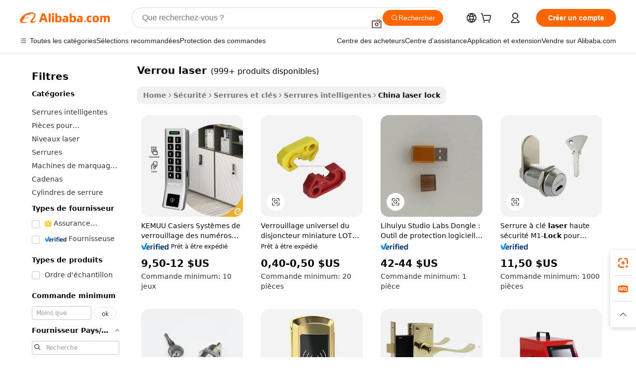

--- FILE ---
content_type: text/html;charset=UTF-8
request_url: https://french.alibaba.com/Popular/CN_laser-lock-Trade.html
body_size: 184108
content:

<!-- screen_content -->
    <!-- tangram:5410 begin-->
    <!-- tangram:529998 begin-->

<!DOCTYPE html>
<html lang="fr" dir="ltr">
  <head>
        <script>
      window.__BB = {
        scene: window.__bb_scene || 'traffic-free-popular'
      };
      window.__BB.BB_CWV_IGNORE = {
          lcp_element: ['#icbu-buyer-pc-top-banner'],
          lcp_url: [],
        };
      window._timing = {}
      window._timing.first_start = Date.now();
      window.needLoginInspiration = Boolean();
      // 变量用于标记页面首次可见时间
      let firstVisibleTime = null;
      if (typeof document.hidden !== 'undefined') {
        // 页面首次加载时直接统计
        if (!document.hidden) {
          firstVisibleTime = Date.now();
          window.__BB_timex = 1
        } else {
          // 页面不可见时监听 visibilitychange 事件
          document.addEventListener('visibilitychange', () => {
            if (!document.hidden) {
              firstVisibleTime = Date.now();
              window.__BB_timex = firstVisibleTime - window.performance.timing.navigationStart
              window.__BB.firstVisibleTime = window.__BB_timex
              console.log("Page became visible after "+ window.__BB_timex + " ms");
            }
          }, { once: true });  // 确保只触发一次
        }
      } else {
        console.warn('Page Visibility API is not supported in this browser.');
      }
    </script>
        <meta name="data-spm" content="a2700">
        <meta name="aplus-xplug" content="NONE">
        <meta name="aplus-icbu-disable-umid" content="1">
        <meta name="google-translate-customization" content="9de59014edaf3b99-22e1cf3b5ca21786-g00bb439a5e9e5f8f-f">
    <meta name="yandex-verification" content="25a76ba8e4443bb3" />
    <meta name="msvalidate.01" content="E3FBF0E89B724C30844BF17C59608E8F" />
    <meta name="viewport" content="width=device-width, initial-scale=1.0, maximum-scale=5.0, user-scalable=yes">
        <link rel="preconnect" href="https://s.alicdn.com/" crossorigin>
    <link rel="dns-prefetch" href="https://s.alicdn.com">
                        <link rel="preload" href="" as="image">
        <link rel="preload" href="https://s.alicdn.com/@g/alilog/??aplus_plugin_icbufront/index.js,mlog/aplus_v2.js" as="script">
        <link rel="preload" href="https://s.alicdn.com/@img/imgextra/i2/O1CN0153JdbU26g4bILVOyC_!!6000000007690-2-tps-418-58.png" as="image">
        <script>
            window.__APLUS_ABRATE__ = {
        perf_group: 'control',
        scene: "traffic-free-popular",
      };
    </script>
    <meta name="aplus-mmstat-timeout" content="15000">
        <meta content="text/html; charset=utf-8" http-equiv="Content-Type">
          <title>verrou laser chine Vendre, Acheter chine Achat direct verrou laser des entreprises à partir dAlibaba.com</title>
      <meta name="keywords" content="">
      <meta name="description" content="">
            <meta name="pagetiming-rate" content="9">
      <meta name="pagetiming-resource-rate" content="4">
                    <link rel="canonical" href="https://www.alibaba.com/countrysearch/CN/laser-lock.html">
                              <link rel="alternate" hreflang="fr" href="https://french.alibaba.com/Popular/CN_laser-lock-Trade.html">
                  <link rel="alternate" hreflang="de" href="https://german.alibaba.com/Popular/CN_laser-lock-Trade.html">
                  <link rel="alternate" hreflang="pt" href="https://portuguese.alibaba.com/Popular/CN_laser-lock-Trade.html">
                  <link rel="alternate" hreflang="it" href="https://italian.alibaba.com/Popular/CN_laser-lock-Trade.html">
                  <link rel="alternate" hreflang="es" href="https://spanish.alibaba.com/Popular/CN_laser-lock-Trade.html">
                  <link rel="alternate" hreflang="ru" href="https://russian.alibaba.com/Popular/CN_laser-lock-Trade.html">
                  <link rel="alternate" hreflang="ko" href="https://korean.alibaba.com/Popular/CN_laser-lock-Trade.html">
                  <link rel="alternate" hreflang="ar" href="https://arabic.alibaba.com/Popular/CN_laser-lock-Trade.html">
                  <link rel="alternate" hreflang="ja" href="https://japanese.alibaba.com/Popular/CN_laser-lock-Trade.html">
                  <link rel="alternate" hreflang="tr" href="https://turkish.alibaba.com/Popular/CN_laser-lock-Trade.html">
                  <link rel="alternate" hreflang="th" href="https://thai.alibaba.com/Popular/CN_laser-lock-Trade.html">
                  <link rel="alternate" hreflang="vi" href="https://vietnamese.alibaba.com/Popular/CN_laser-lock-Trade.html">
                  <link rel="alternate" hreflang="nl" href="https://dutch.alibaba.com/Popular/CN_laser-lock-Trade.html">
                  <link rel="alternate" hreflang="he" href="https://hebrew.alibaba.com/Popular/CN_laser-lock-Trade.html">
                  <link rel="alternate" hreflang="id" href="https://indonesian.alibaba.com/Popular/CN_laser-lock-Trade.html">
                  <link rel="alternate" hreflang="hi" href="https://hindi.alibaba.com/Popular/CN_laser-lock-Trade.html">
                  <link rel="alternate" hreflang="en" href="https://www.alibaba.com/countrysearch/CN/laser-lock.html">
                  <link rel="alternate" hreflang="zh" href="https://chinese.alibaba.com/Popular/CN_laser-lock-Trade.html">
                  <link rel="alternate" hreflang="x-default" href="https://french.alibaba.com/Popular/CN_laser-lock-Trade.html">
                                        <script>
      // Aplus 配置自动打点
      var queue = window.goldlog_queue || (window.goldlog_queue = []);
      var tags = ["button", "a", "div", "span", "i", "svg", "input", "li", "tr"];
      queue.push(
        {
          action: 'goldlog.appendMetaInfo',
          arguments: [
            'aplus-auto-exp',
            [
              {
                logkey: '/sc.ug_msite.new_product_exp',
                cssSelector: '[data-spm-exp]',
                props: ["data-spm-exp"],
              },
              {
                logkey: '/sc.ug_pc.seolist_product_exp',
                cssSelector: '.traffic-card-gallery',
                props: ["data-spm-exp"],
              }
            ]
          ]
        }
      )
      queue.push({
        action: 'goldlog.setMetaInfo',
        arguments: ['aplus-auto-clk', JSON.stringify(tags.map(tag =>({
          "logkey": "/sc.ug_msite.new_product_clk",
          tag,
          "filter": "data-spm-clk",
          "props": ["data-spm-clk"]
        })))],
      });
    </script>
  </head>
  <div id="icbu-header"><div id="the-new-header" data-version="4.4.0" data-tnh-auto-exp="tnh-expose" data-scenes="search-products" style="position: relative;background-color: #fff;border-bottom: 1px solid #ddd;box-sizing: border-box; font-family:Inter,SF Pro Text,Roboto,Helvetica Neue,Helvetica,Tahoma,Arial,PingFang SC,Microsoft YaHei;"><div style="display: flex;align-items:center;height: 72px;min-width: 1200px;max-width: 1580px;margin: 0 auto;padding: 0 40px;box-sizing: border-box;"><img style="height: 29px; width: 209px;" src="https://s.alicdn.com/@img/imgextra/i2/O1CN0153JdbU26g4bILVOyC_!!6000000007690-2-tps-418-58.png" alt="" /></div><div style="min-width: 1200px;max-width: 1580px;margin: 0 auto;overflow: hidden;font-size: 14px;display: flex;justify-content: space-between;padding: 0 40px;box-sizing: border-box;"><div style="display: flex; align-items: center; justify-content: space-between"><div style="position: relative; height: 36px; padding: 0 28px 0 20px">All categories</div><div style="position: relative; height: 36px; padding-right: 28px">Featured selections</div><div style="position: relative; height: 36px">Trade Assurance</div></div><div style="display: flex; align-items: center; justify-content: space-between"><div style="position: relative; height: 36px; padding-right: 28px">Buyer Central</div><div style="position: relative; height: 36px; padding-right: 28px">Help Center</div><div style="position: relative; height: 36px; padding-right: 28px">Get the app</div><div style="position: relative; height: 36px">Become a supplier</div></div></div></div></div></div>
  <body data-spm="7724857" style="min-height: calc(100vh + 1px)"><script 
id="beacon-aplus"   
src="//s.alicdn.com/@g/alilog/??aplus_plugin_icbufront/index.js,mlog/aplus_v2.js"
exparams="aplus=async&userid=&aplus&ali_beacon_id=&ali_apache_id=&ali_apache_track=&ali_apache_tracktmp=&eagleeye_traceid=2101f3d617690716735782717e0e1f&ip=3%2e139%2e62%2e241&dmtrack_c={ali%5fresin%5ftrace%3dse%5frst%3dnull%7csp%5fviewtype%3dY%7cset%3d3%7cser%3d1007%7cpageId%3d4d5b26c74259434a82a35073aa3e589e%7cm%5fpageid%3dnull%7cpvmi%3d1e98e9e2bd984e929386d6ead1abaf36%7csek%5fsepd%3dverrou%2blaser%7csek%3dlaser%2block%7cse%5fpn%3d1%7cp4pid%3d349246cc%2d53f9%2d4cba%2da32d%2d3cbc8194c402%7csclkid%3dnull%7cforecast%5fpost%5fcate%3dnull%7cseo%5fnew%5fuser%5fflag%3dfalse%7ccategoryId%3d201148313%7cseo%5fsearch%5fmodel%5fupgrade%5fv2%3d2025070801%7cseo%5fmodule%5fcard%5f20240624%3d202406242%7clong%5ftext%5fgoogle%5ftranslate%5fv2%3d2407142%7cseo%5fcontent%5ftd%5fbottom%5ftext%5fupdate%5fkey%3d2025070801%7cseo%5fsearch%5fmodel%5fupgrade%5fv3%3d2025072201%7cdamo%5falt%5freplace%3d2485818%7cseo%5fsearch%5fmodel%5fmulti%5fupgrade%5fv3%3d2025081101%7cwap%5fcross%3d2007659%7cwap%5fcs%5faction%3d2005494%7cAPP%5fVisitor%5fActive%3d26705%7cseo%5fshowroom%5fgoods%5fmix%3d2005244%7cseo%5fdefault%5fcached%5flong%5ftext%5ffrom%5fnew%5fkeyword%5fstep%3d2024122502%7cshowroom%5fgeneral%5ftemplate%3d2005292%7cshowroom%5freview%3d20230308%7cwap%5fcs%5ftext%3dnull%7cstructured%5fdata%3d2025052702%7cseo%5fmulti%5fstyle%5ftext%5fupdate%3d2511182%7cpc%5fnew%5fheader%3dnull%7cseo%5fmeta%5fcate%5ftemplate%5fv1%3d2025042401%7cseo%5fmeta%5ftd%5fsearch%5fkeyword%5fstep%5fv1%3d2025040999%7cshowroom%5fft%5flong%5ftext%5fbaks%3d80802%7cAPP%5fGrowing%5fBuyer%5fHigh%5fIntent%5fActive%3d25488%7cshowroom%5fpc%5fv2019%3d2104%7cAPP%5fProspecting%5fBuyer%3d26712%7ccache%5fcontrol%3dnull%7cAPP%5fChurned%5fCore%5fBuyer%3d25463%7cseo%5fdefault%5fcached%5flong%5ftext%5fstep%3d24110802%7camp%5flighthouse%5fscore%5fimage%3d19657%7cseo%5fft%5ftranslate%5fgemini%3d25012003%7cwap%5fnode%5fssr%3d2015725%7cdataphant%5fopen%3d27030%7clongtext%5fmulti%5fstyle%5fexpand%5frussian%3d2510141%7cseo%5flongtext%5fgoogle%5fdata%5fsection%3d25021702%7cindustry%5fpopular%5ffloor%3dnull%7cwap%5fad%5fgoods%5fproduct%5finterval%3dnull%7cseo%5fgoods%5fbootom%5fwholesale%5flink%3d2486162%7cseo%5fkeyword%5faatest%3d15%7cseo%5fmiddle%5fwholesale%5flink%3dnull%7cft%5flong%5ftext%5fenpand%5fstep2%3d121602%7cseo%5fft%5flongtext%5fexpand%5fstep3%3d25012102%7cseo%5fwap%5fheadercard%3d2006288%7cAPP%5fChurned%5fInactive%5fVisitor%3d25497%7cAPP%5fGrowing%5fBuyer%5fHigh%5fIntent%5fInactive%3d25484%7cseo%5fmeta%5ftd%5fmulti%5fkey%3d2025061801%7ctop%5frecommend%5f20250120%3d202501201%7clongtext%5fmulti%5fstyle%5fexpand%5ffrench%5fcopy%3d25091802%7clongtext%5fmulti%5fstyle%5fexpand%5ffrench%5fcopy%5fcopy%3d25092502%7clong%5ftext%5fpaa%3d220831%7cseo%5ffloor%5fexp%3dnull%7cseo%5fshowroom%5falgo%5flink%3d17764%7cseo%5fmeta%5ftd%5faib%5fgeneral%5fkey%3d2025091900%7ccountry%5findustry%3d202311033%7cpc%5ffree%5fswitchtosearch%3d2020529%7cshowroom%5fft%5flong%5ftext%5fenpand%5fstep1%3d101102%7cseo%5fshowroom%5fnorel%3dnull%7cplp%5fstyle%5f25%5fpc%3d202505222%7cseo%5fggs%5flayer%3d10010%7cquery%5fmutil%5flang%5ftranslate%3d2025060300%7cAPP%5fChurned%5fBuyer%3d25465%7cstream%5frender%5fperf%5fopt%3d2309181%7cwap%5fgoods%3d2007383%7cseo%5fshowroom%5fsimilar%5f20240614%3d202406142%7cchinese%5fopen%3d6307%7cquery%5fgpt%5ftranslate%3d20240820%7cad%5fproduct%5finterval%3dnull%7camp%5fto%5fpwa%3d2007359%7cplp%5faib%5fmulti%5fai%5fmeta%3d20250401%7cwap%5fsupplier%5fcontent%3dnull%7cpc%5ffree%5frefactoring%3d20220315%7csso%5foem%5ffloor%3d30031%7cAPP%5fGrowing%5fBuyer%5fInactive%3d25476%7cseo%5fpc%5fnew%5fview%5f20240807%3d202408072%7cseo%5fbottom%5ftext%5fentity%5fkey%5fcopy%3d2025062400%7cstream%5frender%3d433763%7cseo%5fmodule%5fcard%5f20240424%3d202404241%7cseo%5ftitle%5freplace%5f20191226%3d5841%7clongtext%5fmulti%5fstyle%5fexpand%3d25090802%7cgoogleweblight%3d6516%7clighthouse%5fbase64%3dnull%7cAPP%5fProspecting%5fBuyer%5fActive%3d26719%7cad%5fgoods%5fproduct%5finterval%3dnull%7cseo%5fbottom%5fdeep%5fextend%5fkw%5fkey%3d2025071101%7clongtext%5fmulti%5fstyle%5fexpand%5fturkish%3d25102802%7cilink%5fuv%3d20240911%7cwap%5flist%5fwakeup%3d2005832%7ctpp%5fcrosslink%5fpc%3d20205311%7cseo%5ftop%5fbooth%3d18501%7cAPP%5fGrowing%5fBuyer%5fLess%5fActive%3d25472%7cseo%5fsearch%5fmodel%5fupgrade%5frank%3d2025092401%7cgoodslayer%3d7977%7cft%5flong%5ftext%5ftranslate%5fexpand%5fstep1%3d24110802%7cseo%5fheaderstyle%5ftraffic%5fkey%5fv1%3d2025072100%7ccrosslink%5fswitch%3d2008141%7cp4p%5foutline%3d20240328%7cseo%5fmeta%5ftd%5faib%5fv2%5fkey%3d2025091800%7crts%5fmulti%3d2008404%7cseo%5fad%5foptimization%5fkey%5fv2%3d2025072301%7cAPP%5fVisitor%5fLess%5fActive%3d26698%7cseo%5fsearch%5franker%5fid%3d2025112400%7cplp%5fstyle%5f25%3d202505192%7ccdn%5fvm%3d2007368%7cwap%5fad%5fproduct%5finterval%3dnull%7cseo%5fsearch%5fmodel%5fmulti%5fupgrade%5frank%3d2025092401%7cpc%5fcard%5fshare%3d2025081201%7cAPP%5fGrowing%5fBuyer%5fHigh%5fIntent%5fLess%5fActive%3d25480%7cgoods%5ftitle%5fsubstitute%3d9616%7cwap%5fscreen%5fexp%3d2025081400%7creact%5fheader%5ftest%3d202502182%7cpc%5fcs%5fcolor%3dnull%7cshowroom%5fft%5flong%5ftext%5ftest%3d72502%7cone%5ftap%5flogin%5fABTest%3d202308153%7cseo%5fhyh%5fshow%5ftags%3dnull%7cplp%5fstructured%5fdata%3d2508182%7cguide%5fdelete%3d2008526%7cseo%5findustry%5ftemplate%3dnull%7cseo%5fmeta%5ftd%5fmulti%5fes%5fkey%3d2025073101%7cseo%5fshowroom%5fdata%5fmix%3d19888%7csso%5ftop%5franking%5ffloor%3d20031%7cseo%5ftd%5fdeep%5fupgrade%5fkey%5fv3%3d2025081101%7cwap%5fue%5fone%3d2025111401%7cshowroom%5fto%5frts%5flink%3d2008480%7ccountrysearch%5ftest%3dnull%7cseo%5fplp%5fdate%5fv2%3d2025102701%7cchannel%5famp%5fto%5fpwa%3d2008435%7cseo%5fmulti%5fstyles%5flong%5ftext%3d2503172%7cseo%5fmeta%5ftext%5fmutli%5fcate%5ftemplate%5fv1%3d2025080800%7cseo%5fdefault%5fcached%5fmutil%5flong%5ftext%5fstep%3d24110436%7cseo%5faction%5fpoint%5ftype%3d22823%7cseo%5faib%5ftd%5flaunch%5f20240828%5fcopy%3d202408282%7cseo%5fshowroom%5fwholesale%5flink%3dnull%7cseo%5fperf%5fimprove%3d2023999%7cseo%5fwap%5flist%5fbounce%5f01%3d2063%7cseo%5fwap%5flist%5fbounce%5f02%3d2128%7cAPP%5fGrowing%5fBuyer%5fActive%3d25492%7cvideolayer%3dnull%7cvideo%5fplay%3dnull%7cAPP%5fChurned%5fMember%5fInactive%3d25501%7cseo%5fgoogle%5fnew%5fstruct%3d438326%7cicbu%5falgo%5fp4p%5fseo%5fad%3d2025072301%7ctpp%5ftrace%3dseoKeyword%2dseoKeyword%5fv3%2dbase%2dORIGINAL}&pageid=038b3ef12101e52a1769071673&hn=ensearchweb033001229042%2erg%2dus%2deast%2eus44&asid=AQAAAAA55HFpb163UQAAAACGKDV5UJLsoA==&treq=&tres=" async>
</script>
                        <!-- tangram:7430 begin-->
 <style>
   .traffic-card-gallery {display: flex;position: relative;flex-direction: column;justify-content: flex-start;border-radius: 0.5rem;background-color: #fff;padding: 0.5rem 0.5rem 1rem;overflow: hidden;font-size: 0.75rem;line-height: 1rem;}
   .product-price {
     b {
       font-size: 22px;
     }
   }
 </style>
<!-- tangram:7430 end-->
            <style>.component-left-filter-callback{display:flex;position:relative;margin-top:10px;height:1200px}.component-left-filter-callback img{width:200px}.component-left-filter-callback i{position:absolute;top:5%;left:50%}.related-search-wrapper{padding:.5rem;--tw-bg-opacity: 1;background-color:#fff;background-color:rgba(255,255,255,var(--tw-bg-opacity, 1));border-width:1px;border-color:var(--input)}.related-search-wrapper .related-search-box{margin:12px 16px}.related-search-wrapper .related-search-box .related-search-title{display:inline;float:start;color:#666;word-wrap:break-word;margin-right:12px;width:13%}.related-search-wrapper .related-search-box .related-search-content{display:flex;flex-wrap:wrap}.related-search-wrapper .related-search-box .related-search-content .related-search-link{margin-right:12px;width:23%;overflow:hidden;color:#666;text-overflow:ellipsis;white-space:nowrap}.product-title img{margin-right:.5rem;display:inline-block;height:1rem;vertical-align:sub}.product-price b{font-size:22px}.similar-icon{position:absolute;bottom:12px;z-index:2;right:12px}.rfq-card{display:inline-block;position:relative;box-sizing:border-box;margin-bottom:36px}.rfq-card .rfq-card-content{display:flex;position:relative;flex-direction:column;align-items:flex-start;background-size:cover;background-color:#fff;padding:12px;width:100%;height:100%}.rfq-card .rfq-card-content .rfq-card-icon{margin-top:50px}.rfq-card .rfq-card-content .rfq-card-icon img{width:45px}.rfq-card .rfq-card-content .rfq-card-top-title{margin-top:14px;color:#222;font-weight:400;font-size:16px}.rfq-card .rfq-card-content .rfq-card-title{margin-top:24px;color:#333;font-weight:800;font-size:20px}.rfq-card .rfq-card-content .rfq-card-input-box{margin-top:24px;width:100%}.rfq-card .rfq-card-content .rfq-card-input-box textarea{box-sizing:border-box;border:1px solid #ddd;border-radius:4px;background-color:#fff;padding:9px 12px;width:100%;height:88px;resize:none;color:#666;font-weight:400;font-size:13px;font-family:inherit}.rfq-card .rfq-card-content .rfq-card-button{margin-top:24px;border:1px solid #666;border-radius:16px;background-color:#fff;width:67%;color:#000;font-weight:700;font-size:14px;line-height:30px;text-align:center}[data-modulename^=ProductList-] div{contain-intrinsic-size:auto 500px}.traffic-card-gallery:hover{--tw-shadow: 0px 2px 6px 2px rgba(0,0,0,.12157);--tw-shadow-colored: 0px 2px 6px 2px var(--tw-shadow-color);box-shadow:0 0 #0000,0 0 #0000,0 2px 6px 2px #0000001f;box-shadow:var(--tw-ring-offset-shadow, 0 0 rgba(0,0,0,0)),var(--tw-ring-shadow, 0 0 rgba(0,0,0,0)),var(--tw-shadow);z-index:10}.traffic-card-gallery{position:relative;display:flex;flex-direction:column;justify-content:flex-start;overflow:hidden;border-radius:.75rem;--tw-bg-opacity: 1;background-color:#fff;background-color:rgba(255,255,255,var(--tw-bg-opacity, 1));padding:.5rem;font-size:.75rem;line-height:1rem}.traffic-card-list{position:relative;display:flex;height:292px;flex-direction:row;justify-content:flex-start;overflow:hidden;border-bottom-width:1px;--tw-bg-opacity: 1;background-color:#fff;background-color:rgba(255,255,255,var(--tw-bg-opacity, 1));padding:1rem;font-size:.75rem;line-height:1rem}.traffic-card-g-industry:hover{--tw-shadow: 0 0 10px rgba(0,0,0,.1);--tw-shadow-colored: 0 0 10px var(--tw-shadow-color);box-shadow:0 0 #0000,0 0 #0000,0 0 10px #0000001a;box-shadow:var(--tw-ring-offset-shadow, 0 0 rgba(0,0,0,0)),var(--tw-ring-shadow, 0 0 rgba(0,0,0,0)),var(--tw-shadow)}.traffic-card-g-industry{position:relative;border-radius:var(--radius);--tw-bg-opacity: 1;background-color:#fff;background-color:rgba(255,255,255,var(--tw-bg-opacity, 1));padding:1.25rem .75rem .75rem;font-size:.875rem;line-height:1.25rem}.module-filter-section-wrapper{max-height:none!important;overflow-x:hidden}*,:before,:after{--tw-border-spacing-x: 0;--tw-border-spacing-y: 0;--tw-translate-x: 0;--tw-translate-y: 0;--tw-rotate: 0;--tw-skew-x: 0;--tw-skew-y: 0;--tw-scale-x: 1;--tw-scale-y: 1;--tw-pan-x: ;--tw-pan-y: ;--tw-pinch-zoom: ;--tw-scroll-snap-strictness: proximity;--tw-gradient-from-position: ;--tw-gradient-via-position: ;--tw-gradient-to-position: ;--tw-ordinal: ;--tw-slashed-zero: ;--tw-numeric-figure: ;--tw-numeric-spacing: ;--tw-numeric-fraction: ;--tw-ring-inset: ;--tw-ring-offset-width: 0px;--tw-ring-offset-color: #fff;--tw-ring-color: rgba(59, 130, 246, .5);--tw-ring-offset-shadow: 0 0 rgba(0,0,0,0);--tw-ring-shadow: 0 0 rgba(0,0,0,0);--tw-shadow: 0 0 rgba(0,0,0,0);--tw-shadow-colored: 0 0 rgba(0,0,0,0);--tw-blur: ;--tw-brightness: ;--tw-contrast: ;--tw-grayscale: ;--tw-hue-rotate: ;--tw-invert: ;--tw-saturate: ;--tw-sepia: ;--tw-drop-shadow: ;--tw-backdrop-blur: ;--tw-backdrop-brightness: ;--tw-backdrop-contrast: ;--tw-backdrop-grayscale: ;--tw-backdrop-hue-rotate: ;--tw-backdrop-invert: ;--tw-backdrop-opacity: ;--tw-backdrop-saturate: ;--tw-backdrop-sepia: ;--tw-contain-size: ;--tw-contain-layout: ;--tw-contain-paint: ;--tw-contain-style: }::backdrop{--tw-border-spacing-x: 0;--tw-border-spacing-y: 0;--tw-translate-x: 0;--tw-translate-y: 0;--tw-rotate: 0;--tw-skew-x: 0;--tw-skew-y: 0;--tw-scale-x: 1;--tw-scale-y: 1;--tw-pan-x: ;--tw-pan-y: ;--tw-pinch-zoom: ;--tw-scroll-snap-strictness: proximity;--tw-gradient-from-position: ;--tw-gradient-via-position: ;--tw-gradient-to-position: ;--tw-ordinal: ;--tw-slashed-zero: ;--tw-numeric-figure: ;--tw-numeric-spacing: ;--tw-numeric-fraction: ;--tw-ring-inset: ;--tw-ring-offset-width: 0px;--tw-ring-offset-color: #fff;--tw-ring-color: rgba(59, 130, 246, .5);--tw-ring-offset-shadow: 0 0 rgba(0,0,0,0);--tw-ring-shadow: 0 0 rgba(0,0,0,0);--tw-shadow: 0 0 rgba(0,0,0,0);--tw-shadow-colored: 0 0 rgba(0,0,0,0);--tw-blur: ;--tw-brightness: ;--tw-contrast: ;--tw-grayscale: ;--tw-hue-rotate: ;--tw-invert: ;--tw-saturate: ;--tw-sepia: ;--tw-drop-shadow: ;--tw-backdrop-blur: ;--tw-backdrop-brightness: ;--tw-backdrop-contrast: ;--tw-backdrop-grayscale: ;--tw-backdrop-hue-rotate: ;--tw-backdrop-invert: ;--tw-backdrop-opacity: ;--tw-backdrop-saturate: ;--tw-backdrop-sepia: ;--tw-contain-size: ;--tw-contain-layout: ;--tw-contain-paint: ;--tw-contain-style: }*,:before,:after{box-sizing:border-box;border-width:0;border-style:solid;border-color:#e5e7eb}:before,:after{--tw-content: ""}html,:host{line-height:1.5;-webkit-text-size-adjust:100%;-moz-tab-size:4;-o-tab-size:4;tab-size:4;font-family:ui-sans-serif,system-ui,-apple-system,Segoe UI,Roboto,Ubuntu,Cantarell,Noto Sans,sans-serif,"Apple Color Emoji","Segoe UI Emoji",Segoe UI Symbol,"Noto Color Emoji";font-feature-settings:normal;font-variation-settings:normal;-webkit-tap-highlight-color:transparent}body{margin:0;line-height:inherit}hr{height:0;color:inherit;border-top-width:1px}abbr:where([title]){text-decoration:underline;-webkit-text-decoration:underline dotted;text-decoration:underline dotted}h1,h2,h3,h4,h5,h6{font-size:inherit;font-weight:inherit}a{color:inherit;text-decoration:inherit}b,strong{font-weight:bolder}code,kbd,samp,pre{font-family:ui-monospace,SFMono-Regular,Menlo,Monaco,Consolas,Liberation Mono,Courier New,monospace;font-feature-settings:normal;font-variation-settings:normal;font-size:1em}small{font-size:80%}sub,sup{font-size:75%;line-height:0;position:relative;vertical-align:baseline}sub{bottom:-.25em}sup{top:-.5em}table{text-indent:0;border-color:inherit;border-collapse:collapse}button,input,optgroup,select,textarea{font-family:inherit;font-feature-settings:inherit;font-variation-settings:inherit;font-size:100%;font-weight:inherit;line-height:inherit;letter-spacing:inherit;color:inherit;margin:0;padding:0}button,select{text-transform:none}button,input:where([type=button]),input:where([type=reset]),input:where([type=submit]){-webkit-appearance:button;background-color:transparent;background-image:none}:-moz-focusring{outline:auto}:-moz-ui-invalid{box-shadow:none}progress{vertical-align:baseline}::-webkit-inner-spin-button,::-webkit-outer-spin-button{height:auto}[type=search]{-webkit-appearance:textfield;outline-offset:-2px}::-webkit-search-decoration{-webkit-appearance:none}::-webkit-file-upload-button{-webkit-appearance:button;font:inherit}summary{display:list-item}blockquote,dl,dd,h1,h2,h3,h4,h5,h6,hr,figure,p,pre{margin:0}fieldset{margin:0;padding:0}legend{padding:0}ol,ul,menu{list-style:none;margin:0;padding:0}dialog{padding:0}textarea{resize:vertical}input::-moz-placeholder,textarea::-moz-placeholder{opacity:1;color:#9ca3af}input::placeholder,textarea::placeholder{opacity:1;color:#9ca3af}button,[role=button]{cursor:pointer}:disabled{cursor:default}img,svg,video,canvas,audio,iframe,embed,object{display:block;vertical-align:middle}img,video{max-width:100%;height:auto}[hidden]:where(:not([hidden=until-found])){display:none}:root{--background: hsl(0, 0%, 100%);--foreground: hsl(20, 14.3%, 4.1%);--card: hsl(0, 0%, 100%);--card-foreground: hsl(20, 14.3%, 4.1%);--popover: hsl(0, 0%, 100%);--popover-foreground: hsl(20, 14.3%, 4.1%);--primary: hsl(24, 100%, 50%);--primary-foreground: hsl(60, 9.1%, 97.8%);--secondary: hsl(60, 4.8%, 95.9%);--secondary-foreground: #333;--muted: hsl(60, 4.8%, 95.9%);--muted-foreground: hsl(25, 5.3%, 44.7%);--accent: hsl(60, 4.8%, 95.9%);--accent-foreground: hsl(24, 9.8%, 10%);--destructive: hsl(0, 84.2%, 60.2%);--destructive-foreground: hsl(60, 9.1%, 97.8%);--border: hsl(20, 5.9%, 90%);--input: hsl(20, 5.9%, 90%);--ring: hsl(24.6, 95%, 53.1%);--radius: 1rem}.dark{--background: hsl(20, 14.3%, 4.1%);--foreground: hsl(60, 9.1%, 97.8%);--card: hsl(20, 14.3%, 4.1%);--card-foreground: hsl(60, 9.1%, 97.8%);--popover: hsl(20, 14.3%, 4.1%);--popover-foreground: hsl(60, 9.1%, 97.8%);--primary: hsl(20.5, 90.2%, 48.2%);--primary-foreground: hsl(60, 9.1%, 97.8%);--secondary: hsl(12, 6.5%, 15.1%);--secondary-foreground: hsl(60, 9.1%, 97.8%);--muted: hsl(12, 6.5%, 15.1%);--muted-foreground: hsl(24, 5.4%, 63.9%);--accent: hsl(12, 6.5%, 15.1%);--accent-foreground: hsl(60, 9.1%, 97.8%);--destructive: hsl(0, 72.2%, 50.6%);--destructive-foreground: hsl(60, 9.1%, 97.8%);--border: hsl(12, 6.5%, 15.1%);--input: hsl(12, 6.5%, 15.1%);--ring: hsl(20.5, 90.2%, 48.2%)}*{border-color:#e7e5e4;border-color:var(--border)}body{background-color:#fff;background-color:var(--background);color:#0c0a09;color:var(--foreground)}.il-sr-only{position:absolute;width:1px;height:1px;padding:0;margin:-1px;overflow:hidden;clip:rect(0,0,0,0);white-space:nowrap;border-width:0}.il-invisible{visibility:hidden}.il-fixed{position:fixed}.il-absolute{position:absolute}.il-relative{position:relative}.il-sticky{position:sticky}.il-inset-0{inset:0}.il--bottom-12{bottom:-3rem}.il--top-12{top:-3rem}.il-bottom-0{bottom:0}.il-bottom-2{bottom:.5rem}.il-bottom-3{bottom:.75rem}.il-bottom-4{bottom:1rem}.il-end-0{right:0}.il-end-2{right:.5rem}.il-end-3{right:.75rem}.il-end-4{right:1rem}.il-left-0{left:0}.il-left-3{left:.75rem}.il-right-0{right:0}.il-right-2{right:.5rem}.il-right-3{right:.75rem}.il-start-0{left:0}.il-start-1\/2{left:50%}.il-start-2{left:.5rem}.il-start-3{left:.75rem}.il-start-\[50\%\]{left:50%}.il-top-0{top:0}.il-top-1\/2{top:50%}.il-top-16{top:4rem}.il-top-4{top:1rem}.il-top-\[50\%\]{top:50%}.il-z-10{z-index:10}.il-z-50{z-index:50}.il-z-\[9999\]{z-index:9999}.il-col-span-4{grid-column:span 4 / span 4}.il-m-0{margin:0}.il-m-3{margin:.75rem}.il-m-auto{margin:auto}.il-mx-auto{margin-left:auto;margin-right:auto}.il-my-3{margin-top:.75rem;margin-bottom:.75rem}.il-my-5{margin-top:1.25rem;margin-bottom:1.25rem}.il-my-auto{margin-top:auto;margin-bottom:auto}.\!il-mb-4{margin-bottom:1rem!important}.il--mt-4{margin-top:-1rem}.il-mb-0{margin-bottom:0}.il-mb-1{margin-bottom:.25rem}.il-mb-2{margin-bottom:.5rem}.il-mb-3{margin-bottom:.75rem}.il-mb-4{margin-bottom:1rem}.il-mb-5{margin-bottom:1.25rem}.il-mb-6{margin-bottom:1.5rem}.il-mb-8{margin-bottom:2rem}.il-mb-\[-0\.75rem\]{margin-bottom:-.75rem}.il-mb-\[0\.125rem\]{margin-bottom:.125rem}.il-me-1{margin-right:.25rem}.il-me-2{margin-right:.5rem}.il-me-3{margin-right:.75rem}.il-me-auto{margin-right:auto}.il-mr-1{margin-right:.25rem}.il-mr-2{margin-right:.5rem}.il-ms-1{margin-left:.25rem}.il-ms-4{margin-left:1rem}.il-ms-5{margin-left:1.25rem}.il-ms-8{margin-left:2rem}.il-ms-\[\.375rem\]{margin-left:.375rem}.il-ms-auto{margin-left:auto}.il-mt-0{margin-top:0}.il-mt-0\.5{margin-top:.125rem}.il-mt-1{margin-top:.25rem}.il-mt-2{margin-top:.5rem}.il-mt-3{margin-top:.75rem}.il-mt-4{margin-top:1rem}.il-mt-6{margin-top:1.5rem}.il-line-clamp-1{overflow:hidden;display:-webkit-box;-webkit-box-orient:vertical;-webkit-line-clamp:1}.il-line-clamp-2{overflow:hidden;display:-webkit-box;-webkit-box-orient:vertical;-webkit-line-clamp:2}.il-line-clamp-6{overflow:hidden;display:-webkit-box;-webkit-box-orient:vertical;-webkit-line-clamp:6}.il-inline-block{display:inline-block}.il-inline{display:inline}.il-flex{display:flex}.il-inline-flex{display:inline-flex}.il-grid{display:grid}.il-aspect-square{aspect-ratio:1 / 1}.il-size-5{width:1.25rem;height:1.25rem}.il-h-1{height:.25rem}.il-h-10{height:2.5rem}.il-h-11{height:2.75rem}.il-h-20{height:5rem}.il-h-24{height:6rem}.il-h-3\.5{height:.875rem}.il-h-4{height:1rem}.il-h-40{height:10rem}.il-h-6{height:1.5rem}.il-h-8{height:2rem}.il-h-9{height:2.25rem}.il-h-\[150px\]{height:150px}.il-h-\[152px\]{height:152px}.il-h-\[18\.25rem\]{height:18.25rem}.il-h-\[292px\]{height:292px}.il-h-\[600px\]{height:600px}.il-h-auto{height:auto}.il-h-fit{height:-moz-fit-content;height:fit-content}.il-h-full{height:100%}.il-h-screen{height:100vh}.il-max-h-\[100vh\]{max-height:100vh}.il-w-1\/2{width:50%}.il-w-10{width:2.5rem}.il-w-10\/12{width:83.333333%}.il-w-4{width:1rem}.il-w-6{width:1.5rem}.il-w-64{width:16rem}.il-w-7\/12{width:58.333333%}.il-w-72{width:18rem}.il-w-8{width:2rem}.il-w-8\/12{width:66.666667%}.il-w-9{width:2.25rem}.il-w-9\/12{width:75%}.il-w-\[200px\]{width:200px}.il-w-\[84px\]{width:84px}.il-w-fit{width:-moz-fit-content;width:fit-content}.il-w-full{width:100%}.il-w-screen{width:100vw}.il-min-w-0{min-width:0px}.il-min-w-3{min-width:.75rem}.il-min-w-\[1200px\]{min-width:1200px}.il-max-w-\[1000px\]{max-width:1000px}.il-max-w-\[1580px\]{max-width:1580px}.il-max-w-full{max-width:100%}.il-max-w-lg{max-width:32rem}.il-flex-1{flex:1 1 0%}.il-flex-shrink-0,.il-shrink-0{flex-shrink:0}.il-flex-grow-0,.il-grow-0{flex-grow:0}.il-basis-24{flex-basis:6rem}.il-basis-full{flex-basis:100%}.il-origin-\[--radix-tooltip-content-transform-origin\]{transform-origin:var(--radix-tooltip-content-transform-origin)}.il--translate-x-1\/2{--tw-translate-x: -50%;transform:translate(-50%,var(--tw-translate-y)) rotate(var(--tw-rotate)) skew(var(--tw-skew-x)) skewY(var(--tw-skew-y)) scaleX(var(--tw-scale-x)) scaleY(var(--tw-scale-y));transform:translate(var(--tw-translate-x),var(--tw-translate-y)) rotate(var(--tw-rotate)) skew(var(--tw-skew-x)) skewY(var(--tw-skew-y)) scaleX(var(--tw-scale-x)) scaleY(var(--tw-scale-y))}.il--translate-y-1\/2{--tw-translate-y: -50%;transform:translate(var(--tw-translate-x),-50%) rotate(var(--tw-rotate)) skew(var(--tw-skew-x)) skewY(var(--tw-skew-y)) scaleX(var(--tw-scale-x)) scaleY(var(--tw-scale-y));transform:translate(var(--tw-translate-x),var(--tw-translate-y)) rotate(var(--tw-rotate)) skew(var(--tw-skew-x)) skewY(var(--tw-skew-y)) scaleX(var(--tw-scale-x)) scaleY(var(--tw-scale-y))}.il-translate-x-\[-50\%\]{--tw-translate-x: -50%;transform:translate(-50%,var(--tw-translate-y)) rotate(var(--tw-rotate)) skew(var(--tw-skew-x)) skewY(var(--tw-skew-y)) scaleX(var(--tw-scale-x)) scaleY(var(--tw-scale-y));transform:translate(var(--tw-translate-x),var(--tw-translate-y)) rotate(var(--tw-rotate)) skew(var(--tw-skew-x)) skewY(var(--tw-skew-y)) scaleX(var(--tw-scale-x)) scaleY(var(--tw-scale-y))}.il-translate-y-\[-50\%\]{--tw-translate-y: -50%;transform:translate(var(--tw-translate-x),-50%) rotate(var(--tw-rotate)) skew(var(--tw-skew-x)) skewY(var(--tw-skew-y)) scaleX(var(--tw-scale-x)) scaleY(var(--tw-scale-y));transform:translate(var(--tw-translate-x),var(--tw-translate-y)) rotate(var(--tw-rotate)) skew(var(--tw-skew-x)) skewY(var(--tw-skew-y)) scaleX(var(--tw-scale-x)) scaleY(var(--tw-scale-y))}.il-rotate-90{--tw-rotate: 90deg;transform:translate(var(--tw-translate-x),var(--tw-translate-y)) rotate(90deg) skew(var(--tw-skew-x)) skewY(var(--tw-skew-y)) scaleX(var(--tw-scale-x)) scaleY(var(--tw-scale-y));transform:translate(var(--tw-translate-x),var(--tw-translate-y)) rotate(var(--tw-rotate)) skew(var(--tw-skew-x)) skewY(var(--tw-skew-y)) scaleX(var(--tw-scale-x)) scaleY(var(--tw-scale-y))}@keyframes il-pulse{50%{opacity:.5}}.il-animate-pulse{animation:il-pulse 2s cubic-bezier(.4,0,.6,1) infinite}@keyframes il-spin{to{transform:rotate(360deg)}}.il-animate-spin{animation:il-spin 1s linear infinite}.il-cursor-pointer{cursor:pointer}.il-list-disc{list-style-type:disc}.il-grid-cols-2{grid-template-columns:repeat(2,minmax(0,1fr))}.il-grid-cols-4{grid-template-columns:repeat(4,minmax(0,1fr))}.il-flex-row{flex-direction:row}.il-flex-col{flex-direction:column}.il-flex-col-reverse{flex-direction:column-reverse}.il-flex-wrap{flex-wrap:wrap}.il-flex-nowrap{flex-wrap:nowrap}.il-items-start{align-items:flex-start}.il-items-center{align-items:center}.il-items-baseline{align-items:baseline}.il-justify-start{justify-content:flex-start}.il-justify-end{justify-content:flex-end}.il-justify-center{justify-content:center}.il-justify-between{justify-content:space-between}.il-gap-1{gap:.25rem}.il-gap-1\.5{gap:.375rem}.il-gap-10{gap:2.5rem}.il-gap-2{gap:.5rem}.il-gap-3{gap:.75rem}.il-gap-4{gap:1rem}.il-gap-8{gap:2rem}.il-gap-\[\.0938rem\]{gap:.0938rem}.il-gap-\[\.375rem\]{gap:.375rem}.il-gap-\[0\.125rem\]{gap:.125rem}.\!il-gap-x-5{-moz-column-gap:1.25rem!important;column-gap:1.25rem!important}.\!il-gap-y-5{row-gap:1.25rem!important}.il-space-y-1\.5>:not([hidden])~:not([hidden]){--tw-space-y-reverse: 0;margin-top:calc(.375rem * (1 - var(--tw-space-y-reverse)));margin-top:.375rem;margin-top:calc(.375rem * calc(1 - var(--tw-space-y-reverse)));margin-bottom:0rem;margin-bottom:calc(.375rem * var(--tw-space-y-reverse))}.il-space-y-4>:not([hidden])~:not([hidden]){--tw-space-y-reverse: 0;margin-top:calc(1rem * (1 - var(--tw-space-y-reverse)));margin-top:1rem;margin-top:calc(1rem * calc(1 - var(--tw-space-y-reverse)));margin-bottom:0rem;margin-bottom:calc(1rem * var(--tw-space-y-reverse))}.il-overflow-hidden{overflow:hidden}.il-overflow-y-auto{overflow-y:auto}.il-overflow-y-scroll{overflow-y:scroll}.il-truncate{overflow:hidden;text-overflow:ellipsis;white-space:nowrap}.il-text-ellipsis{text-overflow:ellipsis}.il-whitespace-normal{white-space:normal}.il-whitespace-nowrap{white-space:nowrap}.il-break-normal{word-wrap:normal;word-break:normal}.il-break-words{word-wrap:break-word}.il-break-all{word-break:break-all}.il-rounded{border-radius:.25rem}.il-rounded-2xl{border-radius:1rem}.il-rounded-\[0\.5rem\]{border-radius:.5rem}.il-rounded-\[1\.25rem\]{border-radius:1.25rem}.il-rounded-full{border-radius:9999px}.il-rounded-lg{border-radius:1rem;border-radius:var(--radius)}.il-rounded-md{border-radius:calc(1rem - 2px);border-radius:calc(var(--radius) - 2px)}.il-rounded-sm{border-radius:calc(1rem - 4px);border-radius:calc(var(--radius) - 4px)}.il-rounded-xl{border-radius:.75rem}.il-border,.il-border-\[1px\]{border-width:1px}.il-border-b,.il-border-b-\[1px\]{border-bottom-width:1px}.il-border-solid{border-style:solid}.il-border-none{border-style:none}.il-border-\[\#222\]{--tw-border-opacity: 1;border-color:#222;border-color:rgba(34,34,34,var(--tw-border-opacity, 1))}.il-border-\[\#DDD\]{--tw-border-opacity: 1;border-color:#ddd;border-color:rgba(221,221,221,var(--tw-border-opacity, 1))}.il-border-foreground{border-color:#0c0a09;border-color:var(--foreground)}.il-border-input{border-color:#e7e5e4;border-color:var(--input)}.il-bg-\[\#F8F8F8\]{--tw-bg-opacity: 1;background-color:#f8f8f8;background-color:rgba(248,248,248,var(--tw-bg-opacity, 1))}.il-bg-\[\#d9d9d963\]{background-color:#d9d9d963}.il-bg-accent{background-color:#f5f5f4;background-color:var(--accent)}.il-bg-background{background-color:#fff;background-color:var(--background)}.il-bg-black{--tw-bg-opacity: 1;background-color:#000;background-color:rgba(0,0,0,var(--tw-bg-opacity, 1))}.il-bg-black\/80{background-color:#000c}.il-bg-destructive{background-color:#ef4444;background-color:var(--destructive)}.il-bg-gray-300{--tw-bg-opacity: 1;background-color:#d1d5db;background-color:rgba(209,213,219,var(--tw-bg-opacity, 1))}.il-bg-muted{background-color:#f5f5f4;background-color:var(--muted)}.il-bg-orange-500{--tw-bg-opacity: 1;background-color:#f97316;background-color:rgba(249,115,22,var(--tw-bg-opacity, 1))}.il-bg-popover{background-color:#fff;background-color:var(--popover)}.il-bg-primary{background-color:#f60;background-color:var(--primary)}.il-bg-secondary{background-color:#f5f5f4;background-color:var(--secondary)}.il-bg-transparent{background-color:transparent}.il-bg-white{--tw-bg-opacity: 1;background-color:#fff;background-color:rgba(255,255,255,var(--tw-bg-opacity, 1))}.il-bg-opacity-80{--tw-bg-opacity: .8}.il-bg-cover{background-size:cover}.il-bg-no-repeat{background-repeat:no-repeat}.il-fill-black{fill:#000}.il-object-cover{-o-object-fit:cover;object-fit:cover}.il-p-0{padding:0}.il-p-1{padding:.25rem}.il-p-2{padding:.5rem}.il-p-3{padding:.75rem}.il-p-4{padding:1rem}.il-p-5{padding:1.25rem}.il-p-6{padding:1.5rem}.il-px-2{padding-left:.5rem;padding-right:.5rem}.il-px-3{padding-left:.75rem;padding-right:.75rem}.il-py-0\.5{padding-top:.125rem;padding-bottom:.125rem}.il-py-1\.5{padding-top:.375rem;padding-bottom:.375rem}.il-py-10{padding-top:2.5rem;padding-bottom:2.5rem}.il-py-2{padding-top:.5rem;padding-bottom:.5rem}.il-py-3{padding-top:.75rem;padding-bottom:.75rem}.il-pb-0{padding-bottom:0}.il-pb-3{padding-bottom:.75rem}.il-pb-4{padding-bottom:1rem}.il-pb-8{padding-bottom:2rem}.il-pe-0{padding-right:0}.il-pe-2{padding-right:.5rem}.il-pe-3{padding-right:.75rem}.il-pe-4{padding-right:1rem}.il-pe-6{padding-right:1.5rem}.il-pe-8{padding-right:2rem}.il-pe-\[12px\]{padding-right:12px}.il-pe-\[3\.25rem\]{padding-right:3.25rem}.il-pl-4{padding-left:1rem}.il-ps-0{padding-left:0}.il-ps-2{padding-left:.5rem}.il-ps-3{padding-left:.75rem}.il-ps-4{padding-left:1rem}.il-ps-6{padding-left:1.5rem}.il-ps-8{padding-left:2rem}.il-ps-\[12px\]{padding-left:12px}.il-ps-\[3\.25rem\]{padding-left:3.25rem}.il-pt-10{padding-top:2.5rem}.il-pt-4{padding-top:1rem}.il-pt-5{padding-top:1.25rem}.il-pt-6{padding-top:1.5rem}.il-pt-7{padding-top:1.75rem}.il-text-center{text-align:center}.il-text-start{text-align:left}.il-text-2xl{font-size:1.5rem;line-height:2rem}.il-text-base{font-size:1rem;line-height:1.5rem}.il-text-lg{font-size:1.125rem;line-height:1.75rem}.il-text-sm{font-size:.875rem;line-height:1.25rem}.il-text-xl{font-size:1.25rem;line-height:1.75rem}.il-text-xs{font-size:.75rem;line-height:1rem}.il-font-\[600\]{font-weight:600}.il-font-bold{font-weight:700}.il-font-medium{font-weight:500}.il-font-normal{font-weight:400}.il-font-semibold{font-weight:600}.il-leading-3{line-height:.75rem}.il-leading-4{line-height:1rem}.il-leading-\[1\.43\]{line-height:1.43}.il-leading-\[18px\]{line-height:18px}.il-leading-\[26px\]{line-height:26px}.il-leading-none{line-height:1}.il-tracking-tight{letter-spacing:-.025em}.il-text-\[\#00820D\]{--tw-text-opacity: 1;color:#00820d;color:rgba(0,130,13,var(--tw-text-opacity, 1))}.il-text-\[\#222\]{--tw-text-opacity: 1;color:#222;color:rgba(34,34,34,var(--tw-text-opacity, 1))}.il-text-\[\#444\]{--tw-text-opacity: 1;color:#444;color:rgba(68,68,68,var(--tw-text-opacity, 1))}.il-text-\[\#4B1D1F\]{--tw-text-opacity: 1;color:#4b1d1f;color:rgba(75,29,31,var(--tw-text-opacity, 1))}.il-text-\[\#767676\]{--tw-text-opacity: 1;color:#767676;color:rgba(118,118,118,var(--tw-text-opacity, 1))}.il-text-\[\#D04A0A\]{--tw-text-opacity: 1;color:#d04a0a;color:rgba(208,74,10,var(--tw-text-opacity, 1))}.il-text-\[\#F7421E\]{--tw-text-opacity: 1;color:#f7421e;color:rgba(247,66,30,var(--tw-text-opacity, 1))}.il-text-\[\#FF6600\]{--tw-text-opacity: 1;color:#f60;color:rgba(255,102,0,var(--tw-text-opacity, 1))}.il-text-\[\#f7421e\]{--tw-text-opacity: 1;color:#f7421e;color:rgba(247,66,30,var(--tw-text-opacity, 1))}.il-text-destructive-foreground{color:#fafaf9;color:var(--destructive-foreground)}.il-text-foreground{color:#0c0a09;color:var(--foreground)}.il-text-muted-foreground{color:#78716c;color:var(--muted-foreground)}.il-text-popover-foreground{color:#0c0a09;color:var(--popover-foreground)}.il-text-primary{color:#f60;color:var(--primary)}.il-text-primary-foreground{color:#fafaf9;color:var(--primary-foreground)}.il-text-secondary-foreground{color:#333;color:var(--secondary-foreground)}.il-text-white{--tw-text-opacity: 1;color:#fff;color:rgba(255,255,255,var(--tw-text-opacity, 1))}.il-underline{text-decoration-line:underline}.il-line-through{text-decoration-line:line-through}.il-underline-offset-4{text-underline-offset:4px}.il-opacity-5{opacity:.05}.il-opacity-70{opacity:.7}.il-shadow-\[0_2px_6px_2px_rgba\(0\,0\,0\,0\.12\)\]{--tw-shadow: 0 2px 6px 2px rgba(0,0,0,.12);--tw-shadow-colored: 0 2px 6px 2px var(--tw-shadow-color);box-shadow:0 0 #0000,0 0 #0000,0 2px 6px 2px #0000001f;box-shadow:var(--tw-ring-offset-shadow, 0 0 rgba(0,0,0,0)),var(--tw-ring-shadow, 0 0 rgba(0,0,0,0)),var(--tw-shadow)}.il-shadow-cards{--tw-shadow: 0 0 10px rgba(0,0,0,.1);--tw-shadow-colored: 0 0 10px var(--tw-shadow-color);box-shadow:0 0 #0000,0 0 #0000,0 0 10px #0000001a;box-shadow:var(--tw-ring-offset-shadow, 0 0 rgba(0,0,0,0)),var(--tw-ring-shadow, 0 0 rgba(0,0,0,0)),var(--tw-shadow)}.il-shadow-lg{--tw-shadow: 0 10px 15px -3px rgba(0, 0, 0, .1), 0 4px 6px -4px rgba(0, 0, 0, .1);--tw-shadow-colored: 0 10px 15px -3px var(--tw-shadow-color), 0 4px 6px -4px var(--tw-shadow-color);box-shadow:0 0 #0000,0 0 #0000,0 10px 15px -3px #0000001a,0 4px 6px -4px #0000001a;box-shadow:var(--tw-ring-offset-shadow, 0 0 rgba(0,0,0,0)),var(--tw-ring-shadow, 0 0 rgba(0,0,0,0)),var(--tw-shadow)}.il-shadow-md{--tw-shadow: 0 4px 6px -1px rgba(0, 0, 0, .1), 0 2px 4px -2px rgba(0, 0, 0, .1);--tw-shadow-colored: 0 4px 6px -1px var(--tw-shadow-color), 0 2px 4px -2px var(--tw-shadow-color);box-shadow:0 0 #0000,0 0 #0000,0 4px 6px -1px #0000001a,0 2px 4px -2px #0000001a;box-shadow:var(--tw-ring-offset-shadow, 0 0 rgba(0,0,0,0)),var(--tw-ring-shadow, 0 0 rgba(0,0,0,0)),var(--tw-shadow)}.il-outline-none{outline:2px solid transparent;outline-offset:2px}.il-outline-1{outline-width:1px}.il-ring-offset-background{--tw-ring-offset-color: var(--background)}.il-transition-colors{transition-property:color,background-color,border-color,text-decoration-color,fill,stroke;transition-timing-function:cubic-bezier(.4,0,.2,1);transition-duration:.15s}.il-transition-opacity{transition-property:opacity;transition-timing-function:cubic-bezier(.4,0,.2,1);transition-duration:.15s}.il-transition-transform{transition-property:transform;transition-timing-function:cubic-bezier(.4,0,.2,1);transition-duration:.15s}.il-duration-200{transition-duration:.2s}.il-duration-300{transition-duration:.3s}.il-ease-in-out{transition-timing-function:cubic-bezier(.4,0,.2,1)}@keyframes enter{0%{opacity:1;opacity:var(--tw-enter-opacity, 1);transform:translateZ(0) scaleZ(1) rotate(0);transform:translate3d(var(--tw-enter-translate-x, 0),var(--tw-enter-translate-y, 0),0) scale3d(var(--tw-enter-scale, 1),var(--tw-enter-scale, 1),var(--tw-enter-scale, 1)) rotate(var(--tw-enter-rotate, 0))}}@keyframes exit{to{opacity:1;opacity:var(--tw-exit-opacity, 1);transform:translateZ(0) scaleZ(1) rotate(0);transform:translate3d(var(--tw-exit-translate-x, 0),var(--tw-exit-translate-y, 0),0) scale3d(var(--tw-exit-scale, 1),var(--tw-exit-scale, 1),var(--tw-exit-scale, 1)) rotate(var(--tw-exit-rotate, 0))}}.il-animate-in{animation-name:enter;animation-duration:.15s;--tw-enter-opacity: initial;--tw-enter-scale: initial;--tw-enter-rotate: initial;--tw-enter-translate-x: initial;--tw-enter-translate-y: initial}.il-fade-in-0{--tw-enter-opacity: 0}.il-zoom-in-95{--tw-enter-scale: .95}.il-duration-200{animation-duration:.2s}.il-duration-300{animation-duration:.3s}.il-ease-in-out{animation-timing-function:cubic-bezier(.4,0,.2,1)}.no-scrollbar::-webkit-scrollbar{display:none}.no-scrollbar{-ms-overflow-style:none;scrollbar-width:none}.longtext-style-inmodel h2{margin-bottom:.5rem;margin-top:1rem;font-size:1rem;line-height:1.5rem;font-weight:700}.first-of-type\:il-ms-4:first-of-type{margin-left:1rem}.hover\:il-bg-\[\#f4f4f4\]:hover{--tw-bg-opacity: 1;background-color:#f4f4f4;background-color:rgba(244,244,244,var(--tw-bg-opacity, 1))}.hover\:il-bg-accent:hover{background-color:#f5f5f4;background-color:var(--accent)}.hover\:il-text-accent-foreground:hover{color:#1c1917;color:var(--accent-foreground)}.hover\:il-text-foreground:hover{color:#0c0a09;color:var(--foreground)}.hover\:il-underline:hover{text-decoration-line:underline}.hover\:il-opacity-100:hover{opacity:1}.hover\:il-opacity-90:hover{opacity:.9}.focus\:il-outline-none:focus{outline:2px solid transparent;outline-offset:2px}.focus\:il-ring-2:focus{--tw-ring-offset-shadow: var(--tw-ring-inset) 0 0 0 var(--tw-ring-offset-width) var(--tw-ring-offset-color);--tw-ring-shadow: var(--tw-ring-inset) 0 0 0 calc(2px + var(--tw-ring-offset-width)) var(--tw-ring-color);box-shadow:var(--tw-ring-offset-shadow),var(--tw-ring-shadow),0 0 #0000;box-shadow:var(--tw-ring-offset-shadow),var(--tw-ring-shadow),var(--tw-shadow, 0 0 rgba(0,0,0,0))}.focus\:il-ring-ring:focus{--tw-ring-color: var(--ring)}.focus\:il-ring-offset-2:focus{--tw-ring-offset-width: 2px}.focus-visible\:il-outline-none:focus-visible{outline:2px solid transparent;outline-offset:2px}.focus-visible\:il-ring-2:focus-visible{--tw-ring-offset-shadow: var(--tw-ring-inset) 0 0 0 var(--tw-ring-offset-width) var(--tw-ring-offset-color);--tw-ring-shadow: var(--tw-ring-inset) 0 0 0 calc(2px + var(--tw-ring-offset-width)) var(--tw-ring-color);box-shadow:var(--tw-ring-offset-shadow),var(--tw-ring-shadow),0 0 #0000;box-shadow:var(--tw-ring-offset-shadow),var(--tw-ring-shadow),var(--tw-shadow, 0 0 rgba(0,0,0,0))}.focus-visible\:il-ring-ring:focus-visible{--tw-ring-color: var(--ring)}.focus-visible\:il-ring-offset-2:focus-visible{--tw-ring-offset-width: 2px}.active\:il-bg-primary:active{background-color:#f60;background-color:var(--primary)}.active\:il-bg-white:active{--tw-bg-opacity: 1;background-color:#fff;background-color:rgba(255,255,255,var(--tw-bg-opacity, 1))}.disabled\:il-pointer-events-none:disabled{pointer-events:none}.disabled\:il-opacity-10:disabled{opacity:.1}.il-group:hover .group-hover\:il-visible{visibility:visible}.il-group:hover .group-hover\:il-scale-110{--tw-scale-x: 1.1;--tw-scale-y: 1.1;transform:translate(var(--tw-translate-x),var(--tw-translate-y)) rotate(var(--tw-rotate)) skew(var(--tw-skew-x)) skewY(var(--tw-skew-y)) scaleX(1.1) scaleY(1.1);transform:translate(var(--tw-translate-x),var(--tw-translate-y)) rotate(var(--tw-rotate)) skew(var(--tw-skew-x)) skewY(var(--tw-skew-y)) scaleX(var(--tw-scale-x)) scaleY(var(--tw-scale-y))}.il-group:hover .group-hover\:il-underline{text-decoration-line:underline}.data-\[state\=open\]\:il-animate-in[data-state=open]{animation-name:enter;animation-duration:.15s;--tw-enter-opacity: initial;--tw-enter-scale: initial;--tw-enter-rotate: initial;--tw-enter-translate-x: initial;--tw-enter-translate-y: initial}.data-\[state\=closed\]\:il-animate-out[data-state=closed]{animation-name:exit;animation-duration:.15s;--tw-exit-opacity: initial;--tw-exit-scale: initial;--tw-exit-rotate: initial;--tw-exit-translate-x: initial;--tw-exit-translate-y: initial}.data-\[state\=closed\]\:il-fade-out-0[data-state=closed]{--tw-exit-opacity: 0}.data-\[state\=open\]\:il-fade-in-0[data-state=open]{--tw-enter-opacity: 0}.data-\[state\=closed\]\:il-zoom-out-95[data-state=closed]{--tw-exit-scale: .95}.data-\[state\=open\]\:il-zoom-in-95[data-state=open]{--tw-enter-scale: .95}.data-\[side\=bottom\]\:il-slide-in-from-top-2[data-side=bottom]{--tw-enter-translate-y: -.5rem}.data-\[side\=left\]\:il-slide-in-from-right-2[data-side=left]{--tw-enter-translate-x: .5rem}.data-\[side\=right\]\:il-slide-in-from-left-2[data-side=right]{--tw-enter-translate-x: -.5rem}.data-\[side\=top\]\:il-slide-in-from-bottom-2[data-side=top]{--tw-enter-translate-y: .5rem}@media (min-width: 640px){.sm\:il-flex-row{flex-direction:row}.sm\:il-justify-end{justify-content:flex-end}.sm\:il-gap-2\.5{gap:.625rem}.sm\:il-space-x-2>:not([hidden])~:not([hidden]){--tw-space-x-reverse: 0;margin-right:0rem;margin-right:calc(.5rem * var(--tw-space-x-reverse));margin-left:calc(.5rem * (1 - var(--tw-space-x-reverse)));margin-left:.5rem;margin-left:calc(.5rem * calc(1 - var(--tw-space-x-reverse)))}.sm\:il-rounded-lg{border-radius:1rem;border-radius:var(--radius)}.sm\:il-text-left{text-align:left}}.rtl\:il-translate-x-\[50\%\]:where([dir=rtl],[dir=rtl] *){--tw-translate-x: 50%;transform:translate(50%,var(--tw-translate-y)) rotate(var(--tw-rotate)) skew(var(--tw-skew-x)) skewY(var(--tw-skew-y)) scaleX(var(--tw-scale-x)) scaleY(var(--tw-scale-y));transform:translate(var(--tw-translate-x),var(--tw-translate-y)) rotate(var(--tw-rotate)) skew(var(--tw-skew-x)) skewY(var(--tw-skew-y)) scaleX(var(--tw-scale-x)) scaleY(var(--tw-scale-y))}.rtl\:il-scale-\[-1\]:where([dir=rtl],[dir=rtl] *){--tw-scale-x: -1;--tw-scale-y: -1;transform:translate(var(--tw-translate-x),var(--tw-translate-y)) rotate(var(--tw-rotate)) skew(var(--tw-skew-x)) skewY(var(--tw-skew-y)) scaleX(-1) scaleY(-1);transform:translate(var(--tw-translate-x),var(--tw-translate-y)) rotate(var(--tw-rotate)) skew(var(--tw-skew-x)) skewY(var(--tw-skew-y)) scaleX(var(--tw-scale-x)) scaleY(var(--tw-scale-y))}.rtl\:il-scale-x-\[-1\]:where([dir=rtl],[dir=rtl] *){--tw-scale-x: -1;transform:translate(var(--tw-translate-x),var(--tw-translate-y)) rotate(var(--tw-rotate)) skew(var(--tw-skew-x)) skewY(var(--tw-skew-y)) scaleX(-1) scaleY(var(--tw-scale-y));transform:translate(var(--tw-translate-x),var(--tw-translate-y)) rotate(var(--tw-rotate)) skew(var(--tw-skew-x)) skewY(var(--tw-skew-y)) scaleX(var(--tw-scale-x)) scaleY(var(--tw-scale-y))}.rtl\:il-flex-row-reverse:where([dir=rtl],[dir=rtl] *){flex-direction:row-reverse}.\[\&\>svg\]\:il-size-3\.5>svg{width:.875rem;height:.875rem}
</style>
            <style>.switch-to-popover-trigger{position:relative}.switch-to-popover-trigger .switch-to-popover-content{position:absolute;left:50%;z-index:9999;cursor:default}html[dir=rtl] .switch-to-popover-trigger .switch-to-popover-content{left:auto;right:50%}.switch-to-popover-trigger .switch-to-popover-content .down-arrow{width:0;height:0;border-left:11px solid transparent;border-right:11px solid transparent;border-bottom:12px solid #222;transform:translate(-50%);filter:drop-shadow(0 -2px 2px rgba(0,0,0,.05));z-index:1}html[dir=rtl] .switch-to-popover-trigger .switch-to-popover-content .down-arrow{transform:translate(50%)}.switch-to-popover-trigger .switch-to-popover-content .content-container{background-color:#222;border-radius:12px;padding:16px;color:#fff;transform:translate(-50%);width:320px;height:-moz-fit-content;height:fit-content;display:flex;justify-content:space-between;align-items:start}html[dir=rtl] .switch-to-popover-trigger .switch-to-popover-content .content-container{transform:translate(50%)}.switch-to-popover-trigger .switch-to-popover-content .content-container .content .title{font-size:14px;line-height:18px;font-weight:400}.switch-to-popover-trigger .switch-to-popover-content .content-container .actions{display:flex;justify-content:start;align-items:center;gap:12px;margin-top:12px}.switch-to-popover-trigger .switch-to-popover-content .content-container .actions .switch-button{background-color:#fff;color:#222;border-radius:999px;padding:4px 8px;font-weight:600;font-size:12px;line-height:16px;cursor:pointer}.switch-to-popover-trigger .switch-to-popover-content .content-container .actions .choose-another-button{color:#fff;padding:4px 8px;font-weight:600;font-size:12px;line-height:16px;cursor:pointer}.switch-to-popover-trigger .switch-to-popover-content .content-container .close-button{cursor:pointer}.tnh-message-content .tnh-messages-nodata .tnh-messages-nodata-info .img{width:100%;height:101px;margin-top:40px;margin-bottom:20px;background:url(https://s.alicdn.com/@img/imgextra/i4/O1CN01lnw1WK1bGeXDIoBnB_!!6000000003438-2-tps-399-303.png) no-repeat center center;background-size:133px 101px}#popup-root .functional-content .thirdpart-login .icon-facebook{background-image:url(https://s.alicdn.com/@img/imgextra/i1/O1CN01hUG9f21b67dGOuB2W_!!6000000003415-55-tps-40-40.svg)}#popup-root .functional-content .thirdpart-login .icon-google{background-image:url(https://s.alicdn.com/@img/imgextra/i1/O1CN01Qd3ZsM1C2aAxLHO2h_!!6000000000023-2-tps-120-120.png)}#popup-root .functional-content .thirdpart-login .icon-linkedin{background-image:url(https://s.alicdn.com/@img/imgextra/i1/O1CN01qVG1rv1lNCYkhep7t_!!6000000004806-55-tps-40-40.svg)}.tnh-logo{z-index:9999;display:flex;flex-shrink:0;width:185px;height:22px;background:url(https://s.alicdn.com/@img/imgextra/i2/O1CN0153JdbU26g4bILVOyC_!!6000000007690-2-tps-418-58.png) no-repeat 0 0;background-size:auto 22px;cursor:pointer}html[dir=rtl] .tnh-logo{background:url(https://s.alicdn.com/@img/imgextra/i2/O1CN0153JdbU26g4bILVOyC_!!6000000007690-2-tps-418-58.png) no-repeat 100% 0}.tnh-new-logo{width:185px;background:url(https://s.alicdn.com/@img/imgextra/i1/O1CN01e5zQ2S1cAWz26ivMo_!!6000000003560-2-tps-920-110.png) no-repeat 0 0;background-size:auto 22px;height:22px}html[dir=rtl] .tnh-new-logo{background:url(https://s.alicdn.com/@img/imgextra/i1/O1CN01e5zQ2S1cAWz26ivMo_!!6000000003560-2-tps-920-110.png) no-repeat 100% 0}.source-in-europe{display:flex;gap:32px;padding:0 10px}.source-in-europe .divider{flex-shrink:0;width:1px;background-color:#ddd}.source-in-europe .sie_info{flex-shrink:0;width:520px}.source-in-europe .sie_info .sie_info-logo{display:inline-block!important;height:28px}.source-in-europe .sie_info .sie_info-title{margin-top:24px;font-weight:700;font-size:20px;line-height:26px}.source-in-europe .sie_info .sie_info-description{margin-top:8px;font-size:14px;line-height:18px}.source-in-europe .sie_info .sie_info-sell-list{margin-top:24px;display:flex;flex-wrap:wrap;justify-content:space-between;gap:16px}.source-in-europe .sie_info .sie_info-sell-list-item{width:calc(50% - 8px);display:flex;align-items:center;padding:20px 16px;gap:12px;border-radius:12px;font-size:14px;line-height:18px;font-weight:600}.source-in-europe .sie_info .sie_info-sell-list-item img{width:28px;height:28px}.source-in-europe .sie_info .sie_info-btn{display:inline-block;min-width:240px;margin-top:24px;margin-bottom:30px;padding:13px 24px;background-color:#f60;opacity:.9;color:#fff!important;border-radius:99px;font-size:16px;font-weight:600;line-height:22px;-webkit-text-decoration:none;text-decoration:none;text-align:center;cursor:pointer;border:none}.source-in-europe .sie_info .sie_info-btn:hover{opacity:1}.source-in-europe .sie_cards{display:flex;flex-grow:1}.source-in-europe .sie_cards .sie_cards-product-list{display:flex;flex-grow:1;flex-wrap:wrap;justify-content:space-between;gap:32px 16px;max-height:376px;overflow:hidden}.source-in-europe .sie_cards .sie_cards-product-list.lt-14{justify-content:flex-start}.source-in-europe .sie_cards .sie_cards-product{width:110px;height:172px;display:flex;flex-direction:column;align-items:center;color:#222;box-sizing:border-box}.source-in-europe .sie_cards .sie_cards-product .img{display:flex;justify-content:center;align-items:center;position:relative;width:88px;height:88px;overflow:hidden;border-radius:88px}.source-in-europe .sie_cards .sie_cards-product .img img{width:88px;height:88px;-o-object-fit:cover;object-fit:cover}.source-in-europe .sie_cards .sie_cards-product .img:after{content:"";background-color:#0000001a;position:absolute;left:0;top:0;width:100%;height:100%}html[dir=rtl] .source-in-europe .sie_cards .sie_cards-product .img:after{left:auto;right:0}.source-in-europe .sie_cards .sie_cards-product .text{font-size:12px;line-height:16px;display:-webkit-box;overflow:hidden;text-overflow:ellipsis;-webkit-box-orient:vertical;-webkit-line-clamp:1}.source-in-europe .sie_cards .sie_cards-product .sie_cards-product-title{margin-top:12px;color:#222}.source-in-europe .sie_cards .sie_cards-product .sie_cards-product-sell,.source-in-europe .sie_cards .sie_cards-product .sie_cards-product-country-list{margin-top:4px;color:#767676}.source-in-europe .sie_cards .sie_cards-product .sie_cards-product-country-list{display:flex;gap:8px}.source-in-europe .sie_cards .sie_cards-product .sie_cards-product-country-list.one-country{gap:4px}.source-in-europe .sie_cards .sie_cards-product .sie_cards-product-country-list img{width:18px;height:13px}.source-in-europe.source-in-europe-europages .sie_info-btn{background-color:#7faf0d}.source-in-europe.source-in-europe-europages .sie_info-sell-list-item{background-color:#f2f7e7}.source-in-europe.source-in-europe-europages .sie_card{background:#7faf0d0d}.source-in-europe.source-in-europe-wlw .sie_info-btn{background-color:#0060df}.source-in-europe.source-in-europe-wlw .sie_info-sell-list-item{background-color:#f1f5fc}.source-in-europe.source-in-europe-wlw .sie_card{background:#0060df0d}.whatsapp-widget-content{display:flex;justify-content:space-between;gap:32px;align-items:center;width:100%;height:100%}.whatsapp-widget-content-left{display:flex;flex-direction:column;align-items:flex-start;gap:20px;flex:1 0 0;max-width:720px}.whatsapp-widget-content-left-image{width:138px;height:32px}.whatsapp-widget-content-left-content-title{color:#222;font-family:Inter;font-size:32px;font-style:normal;font-weight:700;line-height:42px;letter-spacing:0;margin-bottom:8px}.whatsapp-widget-content-left-content-info{color:#666;font-family:Inter;font-size:20px;font-style:normal;font-weight:400;line-height:26px;letter-spacing:0}.whatsapp-widget-content-left-button{display:flex;height:48px;padding:0 20px;justify-content:center;align-items:center;border-radius:24px;background:#d64000;overflow:hidden;color:#fff;text-align:center;text-overflow:ellipsis;font-family:Inter;font-size:16px;font-style:normal;font-weight:600;line-height:22px;line-height:var(--PC-Heading-S-line-height, 22px);letter-spacing:0;letter-spacing:var(--PC-Heading-S-tracking, 0)}.whatsapp-widget-content-right{display:flex;height:270px;flex-direction:row;align-items:center}.whatsapp-widget-content-right-QRCode{border-top-left-radius:20px;border-bottom-left-radius:20px;display:flex;height:270px;min-width:284px;padding:0 24px;flex-direction:column;justify-content:center;align-items:center;background:#ece8dd;gap:24px}html[dir=rtl] .whatsapp-widget-content-right-QRCode{border-radius:0 20px 20px 0}.whatsapp-widget-content-right-QRCode-container{width:144px;height:144px;padding:12px;border-radius:20px;background:#fff}.whatsapp-widget-content-right-QRCode-text{color:#767676;text-align:center;font-family:SF Pro Text;font-size:16px;font-style:normal;font-weight:400;line-height:19px;letter-spacing:0}.whatsapp-widget-content-right-image{border-top-right-radius:20px;border-bottom-right-radius:20px;width:270px;height:270px;aspect-ratio:1/1}html[dir=rtl] .whatsapp-widget-content-right-image{border-radius:20px 0 0 20px}.tnh-sub-tab{margin-left:28px;display:flex;flex-direction:row;gap:24px}html[dir=rtl] .tnh-sub-tab{margin-left:0;margin-right:28px}.tnh-sub-tab-item{display:flex;height:40px;max-width:160px;justify-content:center;align-items:center;color:#222;text-align:center;font-family:Inter;font-size:16px;font-style:normal;font-weight:500;line-height:normal;letter-spacing:-.48px}.tnh-sub-tab-item-active{font-weight:700;border-bottom:2px solid #222}.tnh-sub-title{padding-left:12px;margin-left:13px;position:relative;color:#222;-webkit-text-decoration:none;text-decoration:none;white-space:nowrap;font-weight:600;font-size:20px;line-height:22px}html[dir=rtl] .tnh-sub-title{padding-left:0;padding-right:12px;margin-left:0;margin-right:13px}.tnh-sub-title:active{-webkit-text-decoration:none;text-decoration:none}.tnh-sub-title:before{content:"";height:24px;width:1px;position:absolute;display:inline-block;background-color:#222;left:0;top:50%;transform:translateY(-50%)}html[dir=rtl] .tnh-sub-title:before{left:auto;right:0}.popup-content{margin:auto;background:#fff;width:50%;padding:5px;border:1px solid #d7d7d7}[role=tooltip].popup-content{width:200px;box-shadow:0 0 3px #00000029;border-radius:5px}.popup-overlay{background:#00000080}[data-popup=tooltip].popup-overlay{background:transparent}.popup-arrow{filter:drop-shadow(0 -3px 3px rgba(0,0,0,.16));color:#fff;stroke-width:2px;stroke:#d7d7d7;stroke-dasharray:30px;stroke-dashoffset:-54px;inset:0}.tnh-badge{position:relative}.tnh-badge i{position:absolute;top:-8px;left:50%;height:16px;padding:0 6px;border-radius:8px;background-color:#e52828;color:#fff;font-style:normal;font-size:12px;line-height:16px}html[dir=rtl] .tnh-badge i{left:auto;right:50%}.tnh-badge-nf i{position:relative;top:auto;left:auto;height:16px;padding:0 8px;border-radius:8px;background-color:#e52828;color:#fff;font-style:normal;font-size:12px;line-height:16px}html[dir=rtl] .tnh-badge-nf i{left:auto;right:auto}.tnh-button{display:block;flex-shrink:0;height:36px;padding:0 24px;outline:none;border-radius:9999px;background-color:#f60;color:#fff!important;text-align:center;font-weight:600;font-size:14px;line-height:36px;cursor:pointer}.tnh-button:active{-webkit-text-decoration:none;text-decoration:none;transform:scale(.9)}.tnh-button:hover{background-color:#d04a0a}@keyframes circle-360-ltr{0%{transform:rotate(0)}to{transform:rotate(360deg)}}@keyframes circle-360-rtl{0%{transform:rotate(0)}to{transform:rotate(-360deg)}}.circle-360{animation:circle-360-ltr infinite 1s linear;-webkit-animation:circle-360-ltr infinite 1s linear}html[dir=rtl] .circle-360{animation:circle-360-rtl infinite 1s linear;-webkit-animation:circle-360-rtl infinite 1s linear}.tnh-loading{display:flex;align-items:center;justify-content:center;width:100%}.tnh-loading .tnh-icon{color:#ddd;font-size:40px}#the-new-header.tnh-fixed{position:fixed;top:0;left:0;border-bottom:1px solid #ddd;background-color:#fff!important}html[dir=rtl] #the-new-header.tnh-fixed{left:auto;right:0}.tnh-overlay{position:fixed;top:0;left:0;width:100%;height:100vh}html[dir=rtl] .tnh-overlay{left:auto;right:0}.tnh-icon{display:inline-block;width:1em;height:1em;margin-right:6px;overflow:hidden;vertical-align:-.15em;fill:currentColor}html[dir=rtl] .tnh-icon{margin-right:0;margin-left:6px}.tnh-hide{display:none}.tnh-more{color:#222!important;-webkit-text-decoration:underline!important;text-decoration:underline!important}#the-new-header.tnh-dark{background-color:transparent;color:#fff}#the-new-header.tnh-dark a:link,#the-new-header.tnh-dark a:visited,#the-new-header.tnh-dark a:hover,#the-new-header.tnh-dark a:active,#the-new-header.tnh-dark .tnh-sign-in{color:#fff}#the-new-header.tnh-dark .functional-content a{color:#222}#the-new-header.tnh-dark .tnh-logo{background:url(https://s.alicdn.com/@logo/logo_en_dark_horizontal_default_full.png) no-repeat 0 0;background-size:auto 22px}#the-new-header.tnh-dark .tnh-new-logo{background:url(https://s.alicdn.com/@logo/logo_en_dark_horizontal_default_full.png) no-repeat 0 0;background-size:auto 22px}#the-new-header.tnh-dark .tnh-sub-title{color:#fff}#the-new-header.tnh-dark .tnh-sub-title:before{content:"";height:24px;width:1px;position:absolute;display:inline-block;background-color:#fff;left:0;top:50%;transform:translateY(-50%)}html[dir=rtl] #the-new-header.tnh-dark .tnh-sub-title:before{left:auto;right:0}#the-new-header.tnh-white,#the-new-header.tnh-white-overlay{background-color:#fff;color:#222}#the-new-header.tnh-white a:link,#the-new-header.tnh-white-overlay a:link,#the-new-header.tnh-white a:visited,#the-new-header.tnh-white-overlay a:visited,#the-new-header.tnh-white a:hover,#the-new-header.tnh-white-overlay a:hover,#the-new-header.tnh-white a:active,#the-new-header.tnh-white-overlay a:active,#the-new-header.tnh-white .tnh-sign-in,#the-new-header.tnh-white-overlay .tnh-sign-in{color:#222}#the-new-header.tnh-white .tnh-logo,#the-new-header.tnh-white-overlay .tnh-logo{background:url(https://s.alicdn.com/@logo/logo_en_light_horizontal_default_full.png) no-repeat 0 0;background-size:209px 29px}#the-new-header.tnh-white .tnh-new-logo,#the-new-header.tnh-white-overlay .tnh-new-logo{background:url(https://s.alicdn.com/@logo/logo_en_light_horizontal_default_full.png) no-repeat 0 0;background-size:auto 22px}#the-new-header.tnh-white .tnh-sub-title,#the-new-header.tnh-white-overlay .tnh-sub-title{color:#222}#the-new-header.tnh-white{border-bottom:1px solid #ddd;background-color:#fff!important}#the-new-header.tnh-no-border{border:none}#the-new-header.tnh-transparent{background-color:transparent!important;border-bottom:none!important}@keyframes color-change-to-fff{0%{background:transparent}to{background:#fff}}#the-new-header.tnh-white-overlay{animation:color-change-to-fff .1s cubic-bezier(.65,0,.35,1);-webkit-animation:color-change-to-fff .1s cubic-bezier(.65,0,.35,1)}.ta-content .ta-card{display:flex;align-items:center;justify-content:flex-start;width:49%;height:120px;margin-bottom:20px;padding:20px;border-radius:16px;background-color:#f7f7f7}.ta-content .ta-card .img{width:70px;height:70px;background-size:70px 70px}.ta-content .ta-card .text{display:flex;align-items:center;justify-content:space-between;width:calc(100% - 76px);margin-left:16px;font-size:20px;line-height:26px}html[dir=rtl] .ta-content .ta-card .text{margin-left:0;margin-right:16px}.ta-content .ta-card .text h3{max-width:200px;margin-right:8px;text-align:left;font-weight:600;font-size:14px}html[dir=rtl] .ta-content .ta-card .text h3{margin-right:0;margin-left:8px;text-align:right}.ta-content .ta-card .text .tnh-icon{flex-shrink:0;font-size:24px}.ta-content .ta-card .text .tnh-icon.rtl{transform:scaleX(-1)}.ta-content{display:flex;justify-content:space-between}.ta-content .info{width:50%;margin:40px 40px 40px 134px}html[dir=rtl] .ta-content .info{margin:40px 134px 40px 40px}.ta-content .info h3{display:block;margin:20px 0 28px;font-weight:600;font-size:32px;line-height:40px}.ta-content .info .img{width:212px;height:32px}.ta-content .info .tnh-button{display:block;width:180px;color:#fff}.ta-content .cards{display:flex;flex-shrink:0;flex-wrap:wrap;justify-content:space-between;width:716px}.help-center-content{display:flex;justify-content:center;gap:40px}.help-center-content .hc-item{display:flex;flex-direction:column;align-items:center;justify-content:center;width:280px;height:144px;border:1px solid #ddd;font-size:14px}.help-center-content .hc-item .tnh-icon{margin-bottom:14px;font-size:40px;line-height:40px}.help-center-content .help-center-links{min-width:250px;margin-left:40px;padding-left:40px;border-left:1px solid #ddd}html[dir=rtl] .help-center-content .help-center-links{margin-left:0;margin-right:40px;padding-left:0;padding-right:40px;border-left:none;border-right:1px solid #ddd}.help-center-content .help-center-links a{display:block;padding:12px 14px;outline:none;color:#222;-webkit-text-decoration:none;text-decoration:none;font-size:14px}.help-center-content .help-center-links a:hover{-webkit-text-decoration:underline!important;text-decoration:underline!important}.get-the-app-content-tnh{display:flex;justify-content:center;flex:0 0 auto}.get-the-app-content-tnh .info-tnh .title-tnh{font-weight:700;font-size:20px;margin-bottom:20px}.get-the-app-content-tnh .info-tnh .content-wrapper{display:flex;justify-content:center}.get-the-app-content-tnh .info-tnh .content-tnh{margin-right:40px;width:300px;font-size:16px}html[dir=rtl] .get-the-app-content-tnh .info-tnh .content-tnh{margin-right:0;margin-left:40px}.get-the-app-content-tnh .info-tnh a{-webkit-text-decoration:underline!important;text-decoration:underline!important}.get-the-app-content-tnh .download{display:flex}.get-the-app-content-tnh .download .store{display:flex;flex-direction:column;margin-right:40px}html[dir=rtl] .get-the-app-content-tnh .download .store{margin-right:0;margin-left:40px}.get-the-app-content-tnh .download .store a{margin-bottom:20px}.get-the-app-content-tnh .download .store a img{height:44px}.get-the-app-content-tnh .download .qr img{height:120px}.get-the-app-content-tnh-wrapper{display:flex;justify-content:center;align-items:start;height:100%}.get-the-app-content-tnh-divider{width:1px;height:100%;background-color:#ddd;margin:0 67px;flex:0 0 auto}.tnh-alibaba-lens-install-btn{background-color:#f60;height:48px;border-radius:65px;padding:0 24px;margin-left:71px;color:#fff;flex:0 0 auto;display:flex;align-items:center;border:none;cursor:pointer;font-size:16px;font-weight:600;line-height:22px}html[dir=rtl] .tnh-alibaba-lens-install-btn{margin-left:0;margin-right:71px}.tnh-alibaba-lens-install-btn img{width:24px;height:24px}.tnh-alibaba-lens-install-btn span{margin-left:8px}html[dir=rtl] .tnh-alibaba-lens-install-btn span{margin-left:0;margin-right:8px}.tnh-alibaba-lens-info{display:flex;margin-bottom:20px;font-size:16px}.tnh-alibaba-lens-info div{width:400px}.tnh-alibaba-lens-title{color:#222;font-family:Inter;font-size:20px;font-weight:700;line-height:26px;margin-bottom:20px}.tnh-alibaba-lens-extra{-webkit-text-decoration:underline!important;text-decoration:underline!important;font-size:16px;font-style:normal;font-weight:400;line-height:22px}.featured-content{display:flex;justify-content:center;gap:40px}.featured-content .card-links{min-width:250px;margin-left:40px;padding-left:40px;border-left:1px solid #ddd}html[dir=rtl] .featured-content .card-links{margin-left:0;margin-right:40px;padding-left:0;padding-right:40px;border-left:none;border-right:1px solid #ddd}.featured-content .card-links a{display:block;padding:14px;outline:none;-webkit-text-decoration:none;text-decoration:none;font-size:14px}.featured-content .card-links a:hover{-webkit-text-decoration:underline!important;text-decoration:underline!important}.featured-content .featured-item{display:flex;flex-direction:column;align-items:center;justify-content:center;width:280px;height:144px;border:1px solid #ddd;color:#222;font-size:14px}.featured-content .featured-item .tnh-icon{margin-bottom:14px;font-size:40px;line-height:40px}.buyer-central-content{display:flex;justify-content:space-between;gap:30px;margin:auto 20px;font-size:14px}.buyer-central-content .bcc-item{width:20%}.buyer-central-content .bcc-item .bcc-item-title,.buyer-central-content .bcc-item .bcc-item-child{margin-bottom:18px}.buyer-central-content .bcc-item .bcc-item-title{font-weight:600}.buyer-central-content .bcc-item .bcc-item-child a:hover{-webkit-text-decoration:underline!important;text-decoration:underline!important}.become-supplier-content{display:flex;justify-content:center;gap:40px}.become-supplier-content a{display:flex;flex-direction:column;align-items:center;justify-content:center;width:280px;height:144px;padding:0 20px;border:1px solid #ddd;font-size:14px}.become-supplier-content a .tnh-icon{margin-bottom:14px;font-size:40px;line-height:40px}.become-supplier-content a .become-supplier-content-desc{height:44px;text-align:center}@keyframes sub-header-title-hover{0%{transform:scaleX(.4);-webkit-transform:scaleX(.4)}to{transform:scaleX(1);-webkit-transform:scaleX(1)}}.sub-header{min-width:1200px;max-width:1580px;height:36px;margin:0 auto;overflow:hidden;font-size:14px}.sub-header .sub-header-top{position:absolute;bottom:0;z-index:2;width:100%;min-width:1200px;max-width:1600px;height:36px;margin:0 auto;background-color:transparent}.sub-header .sub-header-default{display:flex;justify-content:space-between;width:100%;height:40px;padding:0 40px}.sub-header .sub-header-default .sub-header-main,.sub-header .sub-header-default .sub-header-sub{display:flex;align-items:center;justify-content:space-between;gap:28px}.sub-header .sub-header-default .sub-header-main .sh-current-item .animated-tab-content,.sub-header .sub-header-default .sub-header-sub .sh-current-item .animated-tab-content{top:108px;opacity:1;visibility:visible}.sub-header .sub-header-default .sub-header-main .sh-current-item .animated-tab-content img,.sub-header .sub-header-default .sub-header-sub .sh-current-item .animated-tab-content img{display:inline}.sub-header .sub-header-default .sub-header-main .sh-current-item .animated-tab-content .item-img,.sub-header .sub-header-default .sub-header-sub .sh-current-item .animated-tab-content .item-img{display:block}.sub-header .sub-header-default .sub-header-main .sh-current-item .tab-title:after,.sub-header .sub-header-default .sub-header-sub .sh-current-item .tab-title:after{position:absolute;bottom:1px;display:block;width:100%;height:2px;border-bottom:2px solid #222!important;content:" ";animation:sub-header-title-hover .3s cubic-bezier(.6,0,.4,1) both;-webkit-animation:sub-header-title-hover .3s cubic-bezier(.6,0,.4,1) both}.sub-header .sub-header-default .sub-header-main .sh-current-item .tab-title-click:hover,.sub-header .sub-header-default .sub-header-sub .sh-current-item .tab-title-click:hover{-webkit-text-decoration:underline;text-decoration:underline}.sub-header .sub-header-default .sub-header-main .sh-current-item .tab-title-click:after,.sub-header .sub-header-default .sub-header-sub .sh-current-item .tab-title-click:after{display:none}.sub-header .sub-header-default .sub-header-main>div,.sub-header .sub-header-default .sub-header-sub>div{display:flex;align-items:center;margin-top:-2px;cursor:pointer}.sub-header .sub-header-default .sub-header-main>div:last-child,.sub-header .sub-header-default .sub-header-sub>div:last-child{padding-right:0}html[dir=rtl] .sub-header .sub-header-default .sub-header-main>div:last-child,html[dir=rtl] .sub-header .sub-header-default .sub-header-sub>div:last-child{padding-right:0;padding-left:0}.sub-header .sub-header-default .sub-header-main>div:last-child.sh-current-item:after,.sub-header .sub-header-default .sub-header-sub>div:last-child.sh-current-item:after{width:100%}.sub-header .sub-header-default .sub-header-main>div .tab-title,.sub-header .sub-header-default .sub-header-sub>div .tab-title{position:relative;height:36px}.sub-header .sub-header-default .sub-header-main>div .animated-tab-content,.sub-header .sub-header-default .sub-header-sub>div .animated-tab-content{position:absolute;top:108px;left:0;width:100%;overflow:hidden;border-top:1px solid #ddd;background-color:#fff;opacity:0;visibility:hidden}html[dir=rtl] .sub-header .sub-header-default .sub-header-main>div .animated-tab-content,html[dir=rtl] .sub-header .sub-header-default .sub-header-sub>div .animated-tab-content{left:auto;right:0}.sub-header .sub-header-default .sub-header-main>div .animated-tab-content img,.sub-header .sub-header-default .sub-header-sub>div .animated-tab-content img{display:none}.sub-header .sub-header-default .sub-header-main>div .animated-tab-content .item-img,.sub-header .sub-header-default .sub-header-sub>div .animated-tab-content .item-img{display:none}.sub-header .sub-header-default .sub-header-main>div .tab-content,.sub-header .sub-header-default .sub-header-sub>div .tab-content{display:flex;justify-content:flex-start;width:100%;min-width:1200px;max-height:calc(100vh - 220px)}.sub-header .sub-header-default .sub-header-main>div .tab-content .animated-tab-content-children,.sub-header .sub-header-default .sub-header-sub>div .tab-content .animated-tab-content-children{width:100%;min-width:1200px;max-width:1600px;margin:40px auto;padding:0 40px;opacity:0}.sub-header .sub-header-default .sub-header-main>div .tab-content .animated-tab-content-children-no-animation,.sub-header .sub-header-default .sub-header-sub>div .tab-content .animated-tab-content-children-no-animation{opacity:1}.sub-header .sub-header-props{height:36px}.sub-header .sub-header-props-hide{position:relative;height:0;padding:0 40px}.sub-header .rounded{border-radius:8px}.tnh-logo{z-index:9999;display:flex;flex-shrink:0;width:185px;height:22px;background:url(https://s.alicdn.com/@img/imgextra/i2/O1CN0153JdbU26g4bILVOyC_!!6000000007690-2-tps-418-58.png) no-repeat 0 0;background-size:auto 22px;cursor:pointer}html[dir=rtl] .tnh-logo{background:url(https://s.alicdn.com/@img/imgextra/i2/O1CN0153JdbU26g4bILVOyC_!!6000000007690-2-tps-418-58.png) no-repeat 100% 0}.tnh-new-logo{width:185px;background:url(https://s.alicdn.com/@img/imgextra/i1/O1CN01e5zQ2S1cAWz26ivMo_!!6000000003560-2-tps-920-110.png) no-repeat 0 0;background-size:auto 22px;height:22px}html[dir=rtl] .tnh-new-logo{background:url(https://s.alicdn.com/@img/imgextra/i1/O1CN01e5zQ2S1cAWz26ivMo_!!6000000003560-2-tps-920-110.png) no-repeat 100% 0}#popup-root .functional-content{width:360px;max-height:calc(100vh - 40px);padding:20px;border-radius:12px;background-color:#fff;box-shadow:0 6px 12px 4px #00000014;-webkit-box-shadow:0 6px 12px 4px rgba(0,0,0,.08)}#popup-root .functional-content a{outline:none}#popup-root .functional-content a:link,#popup-root .functional-content a:visited,#popup-root .functional-content a:hover,#popup-root .functional-content a:active{color:#222;-webkit-text-decoration:none;text-decoration:none}#popup-root .functional-content ul{padding:0;list-style:none}#popup-root .functional-content h3{font-weight:600;font-size:14px;line-height:18px;color:#222}#popup-root .functional-content .css-jrh21l-control{outline:none!important;border-color:#ccc;box-shadow:none}#popup-root .functional-content .css-jrh21l-control .css-15lsz6c-indicatorContainer{color:#ccc}#popup-root .functional-content .thirdpart-login{display:flex;justify-content:space-between;width:245px;margin:0 auto 20px}#popup-root .functional-content .thirdpart-login a{border-radius:8px}#popup-root .functional-content .thirdpart-login .icon-facebook{background-image:url(https://s.alicdn.com/@img/imgextra/i1/O1CN01hUG9f21b67dGOuB2W_!!6000000003415-55-tps-40-40.svg)}#popup-root .functional-content .thirdpart-login .icon-google{background-image:url(https://s.alicdn.com/@img/imgextra/i1/O1CN01Qd3ZsM1C2aAxLHO2h_!!6000000000023-2-tps-120-120.png)}#popup-root .functional-content .thirdpart-login .icon-linkedin{background-image:url(https://s.alicdn.com/@img/imgextra/i1/O1CN01qVG1rv1lNCYkhep7t_!!6000000004806-55-tps-40-40.svg)}#popup-root .functional-content .login-with{width:100%;text-align:center;margin-bottom:16px}#popup-root .functional-content .login-tips{font-size:12px;margin-bottom:20px;color:#767676}#popup-root .functional-content .login-tips a{outline:none;color:#767676!important;-webkit-text-decoration:underline!important;text-decoration:underline!important}#popup-root .functional-content .tnh-button{outline:none!important;color:#fff}#popup-root .functional-content .login-links>div{border-top:1px solid #ddd}#popup-root .functional-content .login-links>div ul{margin:8px 0;list-style:none}#popup-root .functional-content .login-links>div a{display:flex;align-items:center;min-height:40px;-webkit-text-decoration:none;text-decoration:none;font-size:14px;color:#222}#popup-root .functional-content .login-links>div a:hover{margin:0 -20px;padding:0 20px;background-color:#f4f4f4;font-weight:600}.tnh-languages{position:relative;display:flex}.tnh-languages .current{display:flex;align-items:center}.tnh-languages .current>div{margin-right:4px}html[dir=rtl] .tnh-languages .current>div{margin-right:0;margin-left:4px}.tnh-languages .current .tnh-icon{font-size:24px}.tnh-languages .current .tnh-icon:last-child{margin-right:0}html[dir=rtl] .tnh-languages .current .tnh-icon:last-child{margin-right:0;margin-left:0}.tnh-languages-overlay{font-size:14px}.tnh-languages-overlay .tnh-l-o-title{margin-bottom:8px;font-weight:600;font-size:14px;line-height:18px}.tnh-languages-overlay .tnh-l-o-select{width:100%;margin:8px 0 16px}.tnh-languages-overlay .select-item{background-color:#fff4ed}.tnh-languages-overlay .tnh-l-o-control{display:flex;justify-content:center}.tnh-languages-overlay .tnh-l-o-control .tnh-button{width:100%}.tnh-cart-content{max-height:600px;overflow-y:scroll}.tnh-cart-content .tnh-cart-item h3{overflow:hidden;text-overflow:ellipsis;white-space:nowrap}.tnh-cart-content .tnh-cart-item h3 a:hover{-webkit-text-decoration:underline!important;text-decoration:underline!important}.cart-popup-content{padding:0!important}.cart-popup-content .cart-logged-popup-arrow{transform:translate(-20px)}html[dir=rtl] .cart-popup-content .cart-logged-popup-arrow{transform:translate(20px)}.tnh-ma-content .tnh-ma-content-title{display:flex;align-items:center;margin-bottom:20px}.tnh-ma-content .tnh-ma-content-title h3{margin:0 12px 0 0;overflow:hidden;text-overflow:ellipsis;white-space:nowrap}html[dir=rtl] .tnh-ma-content .tnh-ma-content-title h3{margin:0 0 0 12px}.tnh-ma-content .tnh-ma-content-title img{height:16px}.ma-portrait-waiting{margin-left:12px}html[dir=rtl] .ma-portrait-waiting{margin-left:0;margin-right:12px}.tnh-message-content .tnh-messages-buyer .tnh-messages-list{display:flex;flex-direction:column}.tnh-message-content .tnh-messages-buyer .tnh-messages-list .tnh-message-unread-item{display:flex;align-items:center;justify-content:space-between;padding:16px 0;color:#222}.tnh-message-content .tnh-messages-buyer .tnh-messages-list .tnh-message-unread-item:last-child{margin-bottom:20px}.tnh-message-content .tnh-messages-buyer .tnh-messages-list .tnh-message-unread-item .img{width:48px;height:48px;margin-right:12px;overflow:hidden;border:1px solid #ddd;border-radius:100%}html[dir=rtl] .tnh-message-content .tnh-messages-buyer .tnh-messages-list .tnh-message-unread-item .img{margin-right:0;margin-left:12px}.tnh-message-content .tnh-messages-buyer .tnh-messages-list .tnh-message-unread-item .img img{width:48px;height:48px;-o-object-fit:cover;object-fit:cover}.tnh-message-content .tnh-messages-buyer .tnh-messages-list .tnh-message-unread-item .user-info{display:flex;flex-direction:column}.tnh-message-content .tnh-messages-buyer .tnh-messages-list .tnh-message-unread-item .user-info strong{margin-bottom:6px;font-weight:600;font-size:14px}.tnh-message-content .tnh-messages-buyer .tnh-messages-list .tnh-message-unread-item .user-info span{width:220px;margin-right:12px;overflow:hidden;text-overflow:ellipsis;white-space:nowrap;font-size:12px}html[dir=rtl] .tnh-message-content .tnh-messages-buyer .tnh-messages-list .tnh-message-unread-item .user-info span{margin-right:0;margin-left:12px}.tnh-message-content .tnh-messages-unread-content{margin:20px 0;text-align:center;font-size:14px}.tnh-message-content .tnh-messages-unread-hascookie{display:flex;flex-direction:column;margin:20px 0 16px;text-align:center;font-size:14px}.tnh-message-content .tnh-messages-unread-hascookie strong{margin-bottom:20px}.tnh-message-content .tnh-messages-nodata .tnh-messages-nodata-info{display:flex;flex-direction:column;text-align:center}.tnh-message-content .tnh-messages-nodata .tnh-messages-nodata-info .img{width:100%;height:101px;margin-top:40px;margin-bottom:20px;background:url(https://s.alicdn.com/@img/imgextra/i4/O1CN01lnw1WK1bGeXDIoBnB_!!6000000003438-2-tps-399-303.png) no-repeat center center;background-size:133px 101px}.tnh-message-content .tnh-messages-nodata .tnh-messages-nodata-info span{margin-bottom:40px}.tnh-order-content .tnh-order-buyer,.tnh-order-content .tnh-order-seller{display:flex;flex-direction:column;margin-bottom:20px;font-size:14px}.tnh-order-content .tnh-order-buyer h3,.tnh-order-content .tnh-order-seller h3{margin-bottom:16px;font-size:14px;line-height:18px}.tnh-order-content .tnh-order-buyer a,.tnh-order-content .tnh-order-seller a{padding:11px 0;color:#222!important}.tnh-order-content .tnh-order-buyer a:hover,.tnh-order-content .tnh-order-seller a:hover{-webkit-text-decoration:underline!important;text-decoration:underline!important}.tnh-order-content .tnh-order-buyer a span,.tnh-order-content .tnh-order-seller a span{margin-right:4px}html[dir=rtl] .tnh-order-content .tnh-order-buyer a span,html[dir=rtl] .tnh-order-content .tnh-order-seller a span{margin-right:0;margin-left:4px}.tnh-order-content .tnh-order-seller,.tnh-order-content .tnh-order-ta{padding-top:20px;border-top:1px solid #ddd}.tnh-order-content .tnh-order-seller:first-child,.tnh-order-content .tnh-order-ta:first-child{border-top:0;padding-top:0}.tnh-order-content .tnh-order-ta .img{margin-bottom:12px}.tnh-order-content .tnh-order-ta .img img{width:186px;height:28px;-o-object-fit:cover;object-fit:cover}.tnh-order-content .tnh-order-ta .ta-info{margin-bottom:16px;font-size:14px;line-height:18px}.tnh-order-content .tnh-order-ta .ta-info a{margin-left:4px;-webkit-text-decoration:underline!important;text-decoration:underline!important}html[dir=rtl] .tnh-order-content .tnh-order-ta .ta-info a{margin-left:0;margin-right:4px}.tnh-order-content .tnh-order-nodata .ta-info .ta-logo{margin:24px 0 16px}.tnh-order-content .tnh-order-nodata .ta-info .ta-logo img{height:28px}.tnh-order-content .tnh-order-nodata .ta-info h3{margin-bottom:24px;font-size:20px}.tnh-order-content .tnh-order-nodata .ta-card{display:flex;align-items:center;justify-content:flex-start;margin-bottom:20px;color:#222}.tnh-order-content .tnh-order-nodata .ta-card:hover{-webkit-text-decoration:underline!important;text-decoration:underline!important}.tnh-order-content .tnh-order-nodata .ta-card .img{width:36px;height:36px;margin-right:8px;background-size:36px 36px!important}html[dir=rtl] .tnh-order-content .tnh-order-nodata .ta-card .img{margin-right:0;margin-left:8px}.tnh-order-content .tnh-order-nodata .ta-card .text{display:flex;align-items:center;justify-content:space-between}.tnh-order-content .tnh-order-nodata .ta-card .text h3{margin:0;font-weight:600;font-size:14px}.tnh-order-content .tnh-order-nodata .ta-card .text .tnh-icon{display:none}.tnh-order-content .tnh-order-nodata .tnh-more{display:block;margin-bottom:24px}.tnh-login{display:flex;flex-grow:2;flex-shrink:1;align-items:center;justify-content:space-between}.tnh-login .tnh-sign-in,.tnh-login .tnh-sign-up{flex-grow:1}.tnh-login .tnh-sign-in{display:flex;align-items:center;justify-content:center;margin-right:28px;color:#222}html[dir=rtl] .tnh-login .tnh-sign-in{margin-right:0;margin-left:28px}.tnh-login .tnh-sign-in:hover{-webkit-text-decoration:underline!important;text-decoration:underline!important}.tnh-login .tnh-sign-up{min-width:120px;color:#fff}.tnh-login .tnh-icon{font-size:24px}.tnh-loggedin{display:flex;align-items:center;gap:28px}.tnh-loggedin .tnh-icon{margin-right:0;font-size:24px}html[dir=rtl] .tnh-loggedin .tnh-icon{margin-right:0;margin-left:0}.tnh-loggedin .user-portrait{width:36px;height:36px;border-radius:36px}.sign-in-content{max-height:calc(100vh - 20px);margin:-20px;padding:20px;overflow-y:scroll}.sign-in-content-title,.sign-in-content-button{margin-bottom:20px}.ma-content{border-radius:12px 5px 12px 12px!important}html[dir=rtl] .ma-content{border-radius:5px 12px 12px!important}.tnh-ship-to{position:relative;display:flex;justify-content:center}.tnh-ship-to .tnh-ship-to-tips{position:absolute;border-radius:16px;width:400px;background:#222;padding:16px;color:#fff;top:50px;z-index:9999;box-shadow:0 4px 12px #0003;cursor:auto}.tnh-ship-to .tnh-ship-to-tips:before{content:"";width:0;height:0;border-left:8px solid transparent;border-right:8px solid transparent;border-bottom:8px solid #222;position:absolute;top:-8px;left:50%;margin-left:-8px}html[dir=rtl] .tnh-ship-to .tnh-ship-to-tips:before{left:auto;right:50%;margin-left:0;margin-right:-8px}.tnh-ship-to .tnh-ship-to-tips .tnh-ship-to-tips-container{display:flex;flex-direction:column}.tnh-ship-to .tnh-ship-to-tips .tnh-ship-to-tips-container .tnh-ship-to-tips-title-container{display:flex;justify-content:space-between}.tnh-ship-to .tnh-ship-to-tips .tnh-ship-to-tips-container .tnh-ship-to-tips-title-container>img{width:24px;height:24px;cursor:pointer;margin-left:8px}html[dir=rtl] .tnh-ship-to .tnh-ship-to-tips .tnh-ship-to-tips-container .tnh-ship-to-tips-title-container>img{margin-left:0;margin-right:8px}.tnh-ship-to .tnh-ship-to-tips .tnh-ship-to-tips-container .tnh-ship-to-tips-title-container .tnh-ship-to-tips-title{color:#fff;font-size:14px;font-weight:600;line-height:18px}.tnh-ship-to .tnh-ship-to-tips .tnh-ship-to-tips-container .tnh-ship-to-tips-desc{color:#fff;font-size:14px;font-weight:400;line-height:18px;padding-right:32px}html[dir=rtl] .tnh-ship-to .tnh-ship-to-tips .tnh-ship-to-tips-container .tnh-ship-to-tips-desc{padding-right:0;padding-left:32px}.tnh-ship-to .tnh-ship-to-tips .tnh-ship-to-tips-container .tnh-ship-to-tips-actions{margin-top:12px;display:flex;align-items:center}.tnh-ship-to .tnh-ship-to-tips .tnh-ship-to-tips-container .tnh-ship-to-tips-actions .tnh-ship-to-action{margin-left:8px;padding:4px 8px;border-radius:50px;font-size:12px;line-height:16px;font-weight:600;cursor:pointer}html[dir=rtl] .tnh-ship-to .tnh-ship-to-tips .tnh-ship-to-tips-container .tnh-ship-to-tips-actions .tnh-ship-to-action{margin-left:0;margin-right:8px}.tnh-ship-to .tnh-ship-to-tips .tnh-ship-to-tips-container .tnh-ship-to-tips-actions .tnh-ship-to-action:first-child{margin-left:0}html[dir=rtl] .tnh-ship-to .tnh-ship-to-tips .tnh-ship-to-tips-container .tnh-ship-to-tips-actions .tnh-ship-to-action:first-child{margin-left:0;margin-right:0}.tnh-ship-to .tnh-ship-to-tips .tnh-ship-to-tips-container .tnh-ship-to-tips-actions .tnh-ship-to-action.primary{background-color:#fff;color:#222}.tnh-ship-to .tnh-ship-to-tips .tnh-ship-to-tips-container .tnh-ship-to-tips-actions .tnh-ship-to-action.secondary{color:#fff}.tnh-ship-to .tnh-current-country{display:flex;flex-direction:column}.tnh-ship-to .tnh-current-country .deliver-span{font-size:12px;font-weight:400;line-height:16px}.tnh-ship-to .tnh-country-flag{min-width:23px;display:flex;align-items:center}.tnh-ship-to .tnh-country-flag img{height:14px;margin-right:4px}html[dir=rtl] .tnh-ship-to .tnh-country-flag img{margin-right:0;margin-left:4px}.tnh-ship-to .tnh-country-flag>span{font-size:14px;font-weight:600}.tnh-ship-to-content{width:382px!important;padding:0!important}.tnh-ship-to-content .crated-header-ship-to{border-radius:12px}.tnh-smart-assistant{display:flex}.tnh-smart-assistant>img{height:36px}.tnh-no-scenes{position:absolute;top:0;left:0;z-index:9999;width:100%;height:108px;background-color:#00000080;color:#fff;text-align:center;font-size:30px;line-height:108px}html[dir=rtl] .tnh-no-scenes{left:auto;right:0}body{line-height:inherit;margin:0}.the-new-header-wrapper{min-height:109px}.the-new-header{position:relative;width:100%;font-size:14px;font-family:Inter,SF Pro Text,Roboto,Helvetica Neue,Helvetica,Tahoma,Arial,PingFang SC,Microsoft YaHei;line-height:18px}.the-new-header *,.the-new-header :after,.the-new-header :before{box-sizing:border-box}.the-new-header ul,.the-new-header li{margin:0;padding:0;list-style:none}.the-new-header a{text-decoration:inherit}.the-new-header .header-content{min-width:1200px;max-width:1580px;margin:0 auto;padding:0 40px;font-size:14px}.the-new-header .header-content .tnh-main{display:flex;align-items:center;justify-content:space-between;height:72px}.the-new-header .header-content .tnh-main .tnh-logo-content{display:flex;align-items:center}.the-new-header .header-content .tnh-main .tnh-searchbar{flex-grow:1;flex-shrink:1;margin:0 40px}.the-new-header .header-content .tnh-main .functional{display:flex;flex-shrink:0;align-items:center;gap:28px}.the-new-header .header-content .tnh-main .functional>div{cursor:pointer}@media (max-width: 1440){.the-new-header .header-content .main .tnh-searchbar{margin:0 28px!important}}@media (max-width: 1280px){.hide-item{display:none}.the-new-header .header-content .main .tnh-searchbar{margin:0 24px!important}.tnh-languages{width:auto!important}.sub-header .sub-header-main>div:last-child,.sub-header .sub-header-sub>div:last-child{padding-right:0!important}html[dir=rtl] .sub-header .sub-header-main>div:last-child,html[dir=rtl] .sub-header .sub-header-sub>div:last-child{padding-right:0!important;padding-left:0!important}.functional .tnh-login .tnh-sign-in{margin-right:24px!important}html[dir=rtl] .functional .tnh-login .tnh-sign-in{margin-right:0!important;margin-left:24px!important}.tnh-languages{min-width:30px}}.tnh-popup-root .functional-content{top:60px!important;color:#222}@media (max-height: 550px){.ship-to-content,.tnh-languages-overlay{max-height:calc(100vh - 180px)!important;overflow-y:scroll!important}}.cratedx-doc-playground-preview{position:fixed;top:0;left:0;padding:0}html[dir=rtl] .cratedx-doc-playground-preview{left:auto;right:0}
</style>
        <script>
      window.TheNewHeaderProps = {"scenes":"search-products","useCommonStyle":false};
      window._TrafficHeader_ =  {"scenes":"search-products","useCommonStyle":false};
      window._timing.first_end = Date.now();
    </script>
    <!--ssrStatus:-->
    <!-- streaming partpc -->
    <script>
      window._timing.second_start = Date.now();
    </script>
        <!-- 只有存在商品数据的值，才去调用同构，避免第一段时重复调用同构，商品列表的大小为: 40 -->
            <div id="root"><!-- Silkworm Render: 2101e52a17690716743273600d0ee4 --><div class="page-traffic-free il-m-auto il-min-w-[1200px] il-max-w-[1580px] il-py-3 il-pe-[3.25rem] il-ps-[3.25rem]"><div class="il-relative il-m-auto il-mb-4 il-flex il-flex-row"><div class="no-scrollbar il-sticky il-top-0 il-max-h-[100vh] il-w-[200px] il-flex-shrink-0 il-flex-grow-0 il-overflow-y-scroll il-rounded il-bg-white" role="navigation" aria-label="Product filters" tabindex="0"><div class="il-flex il-flex-col il-space-y-4 il-pt-4"><div class="il-animate-pulse il-h-6 il-w-1/2 il-rounded il-bg-accent"></div><div class="il-space-y-4"><div class="il-animate-pulse il-rounded-md il-bg-muted il-h-4 il-w-10/12"></div><div class="il-animate-pulse il-rounded-md il-bg-muted il-h-4 il-w-8/12"></div><div class="il-animate-pulse il-rounded-md il-bg-muted il-h-4 il-w-9/12"></div><div class="il-animate-pulse il-rounded-md il-bg-muted il-h-4 il-w-7/12"></div></div><div class="il-animate-pulse il-h-6 il-w-1/2 il-rounded il-bg-accent"></div><div class="il-space-y-4"><div class="il-animate-pulse il-rounded-md il-bg-muted il-h-4 il-w-10/12"></div><div class="il-animate-pulse il-rounded-md il-bg-muted il-h-4 il-w-8/12"></div><div class="il-animate-pulse il-rounded-md il-bg-muted il-h-4 il-w-9/12"></div><div class="il-animate-pulse il-rounded-md il-bg-muted il-h-4 il-w-7/12"></div></div><div class="il-animate-pulse il-h-6 il-w-1/2 il-rounded il-bg-accent"></div><div class="il-space-y-4"><div class="il-animate-pulse il-rounded-md il-bg-muted il-h-4 il-w-10/12"></div><div class="il-animate-pulse il-rounded-md il-bg-muted il-h-4 il-w-8/12"></div><div class="il-animate-pulse il-rounded-md il-bg-muted il-h-4 il-w-9/12"></div><div class="il-animate-pulse il-rounded-md il-bg-muted il-h-4 il-w-7/12"></div></div><div class="il-animate-pulse il-h-6 il-w-1/2 il-rounded il-bg-accent"></div><div class="il-space-y-4"><div class="il-animate-pulse il-rounded-md il-bg-muted il-h-4 il-w-10/12"></div><div class="il-animate-pulse il-rounded-md il-bg-muted il-h-4 il-w-8/12"></div><div class="il-animate-pulse il-rounded-md il-bg-muted il-h-4 il-w-9/12"></div><div class="il-animate-pulse il-rounded-md il-bg-muted il-h-4 il-w-7/12"></div></div><div class="il-animate-pulse il-h-6 il-w-1/2 il-rounded il-bg-accent"></div><div class="il-space-y-4"><div class="il-animate-pulse il-rounded-md il-bg-muted il-h-4 il-w-10/12"></div><div class="il-animate-pulse il-rounded-md il-bg-muted il-h-4 il-w-8/12"></div><div class="il-animate-pulse il-rounded-md il-bg-muted il-h-4 il-w-9/12"></div><div class="il-animate-pulse il-rounded-md il-bg-muted il-h-4 il-w-7/12"></div></div><div class="il-animate-pulse il-h-6 il-w-1/2 il-rounded il-bg-accent"></div><div class="il-space-y-4"><div class="il-animate-pulse il-rounded-md il-bg-muted il-h-4 il-w-10/12"></div><div class="il-animate-pulse il-rounded-md il-bg-muted il-h-4 il-w-8/12"></div><div class="il-animate-pulse il-rounded-md il-bg-muted il-h-4 il-w-9/12"></div><div class="il-animate-pulse il-rounded-md il-bg-muted il-h-4 il-w-7/12"></div></div></div></div><div class="il-flex-1 il-overflow-hidden il-p-2 il-ps-6"><div class="il-mb-4 il-flex il-items-baseline" data-modulename="Keywords"><h1 class="il-me-2 il-text-xl il-font-bold">Verrou laser</h1><p>(999+ produits disponibles)</p></div><div class="il-flex il-items-center il-gap-3 il-h-10 il-mb-3"><div class="il-rounded-sm il-bg-[#d9d9d963] il-px-3 il-py-2 il-font-semibold"><nav aria-label="breadcrumb" data-modulename="Breadcrumb"><ol class="il-flex il-flex-wrap il-items-center il-gap-1.5 il-break-words il-text-sm il-text-muted-foreground sm:il-gap-2.5"><li class="il-inline-flex il-items-center il-gap-1.5"><a class="il-transition-colors hover:il-text-foreground il-text-sm" href="https://www.alibaba.com">Home</a></li><li role="presentation" aria-hidden="true" class="rtl:il-scale-[-1] [&amp;&gt;svg]:il-size-3.5"><svg xmlns="http://www.w3.org/2000/svg" width="24" height="24" viewBox="0 0 24 24" fill="none" stroke="currentColor" stroke-width="2" stroke-linecap="round" stroke-linejoin="round" class="lucide lucide-chevron-right "><path d="m9 18 6-6-6-6"></path></svg></li><li class="il-inline-flex il-items-center il-gap-1.5"><a class="il-transition-colors hover:il-text-foreground il-text-sm" href="https://www.alibaba.com/security_p30">Sécurité</a></li><li role="presentation" aria-hidden="true" class="rtl:il-scale-[-1] [&amp;&gt;svg]:il-size-3.5"><svg xmlns="http://www.w3.org/2000/svg" width="24" height="24" viewBox="0 0 24 24" fill="none" stroke="currentColor" stroke-width="2" stroke-linecap="round" stroke-linejoin="round" class="lucide lucide-chevron-right "><path d="m9 18 6-6-6-6"></path></svg></li><li class="il-inline-flex il-items-center il-gap-1.5"><a class="il-transition-colors hover:il-text-foreground il-text-sm" href="https://www.alibaba.com/catalog/locks-keys_cid201153403">Serrures et clés</a></li><li role="presentation" aria-hidden="true" class="rtl:il-scale-[-1] [&amp;&gt;svg]:il-size-3.5"><svg xmlns="http://www.w3.org/2000/svg" width="24" height="24" viewBox="0 0 24 24" fill="none" stroke="currentColor" stroke-width="2" stroke-linecap="round" stroke-linejoin="round" class="lucide lucide-chevron-right "><path d="m9 18 6-6-6-6"></path></svg></li><li class="il-inline-flex il-items-center il-gap-1.5"><a class="il-transition-colors hover:il-text-foreground il-text-sm" href="https://www.alibaba.com/catalog/smart-locks_cid201148313">Serrures intelligentes</a></li><li role="presentation" aria-hidden="true" class="rtl:il-scale-[-1] [&amp;&gt;svg]:il-size-3.5"><svg xmlns="http://www.w3.org/2000/svg" width="24" height="24" viewBox="0 0 24 24" fill="none" stroke="currentColor" stroke-width="2" stroke-linecap="round" stroke-linejoin="round" class="lucide lucide-chevron-right "><path d="m9 18 6-6-6-6"></path></svg></li><li class="il-inline-flex il-items-center il-gap-1.5"><span role="link" aria-disabled="true" aria-current="page" class="il-text-foreground il-font-semibold">China laser lock</span></li></ol></nav></div></div><div class="il-mb-4 il-grid il-grid-cols-4 !il-gap-x-5 !il-gap-y-5 il-pb-4" data-modulename="ProductList-G"><div class="traffic-card-gallery" data-spm-exp="product_id=1601411487223&amp;se_kw=verrou+laser&amp;floor_name=normalOffer&amp;is_p4p=N&amp;module_type=gallery&amp;pos=0&amp;page_pos=1&amp;track_info=pageid%3A4d5b26c74259434a82a35073aa3e589e%40%40core_properties%3A%40%40item_type%3Anewad%40%40user_growth_channel%3Anull%40%40user_growth_product_id%3Anull%40%40user_growth_category_id%3Anull%40%40user_growth_i2q_keyword%3Alaser+lock%40%40skuIntentionTag%3A0%40%40originalFileName%3AH9e2531234fd042648155ec47a3b6c8dfB.jpg%40%40skuImgReplace%3Afalse%40%40queryFirstCateId%3A30%40%40pc_actionstate%3AH9e2531234fd042648155ec47a3b6c8dfB.jpg%252C606_0004_5401%255E201148313**V3%252C%253A%253Afalse%252C%252C0%252C0.0_0.0_0.0_0.0_0.0_0.0%252CEMPTY%252C%40%40pid%3A606_0004_5401%40%40product_id%3A1601411487223%40%40page_number%3A1%40%40rlt_rank%3A0%40%40brand_abs_pos%3A48%40%40product_type%3Anewad%40%40company_id%3A291156050%40%40p4pid%3A349246cc-53f9-4cba-a32d-3cbc8194c402%40%40country_id%3AUS%40%40is_live%3Afalse%40%40prod_image_show%3Anull%40%40cate_ext_id%3A201148313%40%40FPPosChangeIndicator%3A-1%40%40dynamic_tag%3Apidgroup%3Dother%3Btestgroup%3Dother%3BtestgroupFp%3DNULL%40%40searchType%3Amultilang_showroom_search_product_keyword%40%40openSceneId%3A4%40%40subType%3Atopranking_allsite_flow_supplement%40%40isPay%3A0%40%40language%3Afr%40%40oriKeyWord%3Alaser%2Block%40%40enKeyword%3Alaser%2Block%40%40recallKeyWord%3Alaser%2Block%40%40isMl%3Atrue%40%40langident%3Aen%40%40mlType%3Adamo%40%40brand_pv2f_lvl%3A0%40%40brand_pctr%3A0%40%40brand_pcvr%3A0%40%40brand_std_exp%3A0.994946177908531%40%40is_exact%3A0%40%40imps_price%3A294%40%40click_price%3A2542%40%40resource_lock_id%3A138182122%40%40match_type%3A84%40%40pv_id%3A7a4f47b9-c540-4d27-af8d-b6c60c956752%40%40magic_tpl_id%3A2000000228%40%40ori_keyword%3Alaser+lock%40%40crowd_tags%3A%40%40%40%40adMaterialsId%3AH9e2531234fd042648155ec47a3b6c8dfB.jpg%40%40adMaterialsSource%3Aposting%40%40adCreativeId%3A%40%40adgroupId%3A11518324134%40%40videoType%3Adynamic_video%40%40imageCreativeType%3AEMPTY%40%40%40%40org_query%3Alaser_lock%40%40translate_query%3Alaser_lock%40%40adgroup_id%3A11518324134%40%40creative_id%3A8696830502730001%40%40campaign_type%3A32%40%40campaign_id%3A354696312%40%40qtag%3A84%40%40template_id%3A1000001%40%40video_type%3Amain_product_video%40%40deliveryBy%3A03+avr.&amp;track_info_detail=undefined&amp;click_param=undefined&amp;trace_info=undefined&amp;extra=%7B%22page_size%22%3A40%2C%22page_no%22%3A1%2C%22seq_id%22%3A0%7D" data-product_id="1601411487223" data-floor_name="normalOffer" data-is_p4p="N" data-module_type="G" data-pos="0" data-page_pos="1" data-se_kw="verrou laser" data-track_info="pageid:4d5b26c74259434a82a35073aa3e589e@@core_properties:@@item_type:newad@@user_growth_channel:null@@user_growth_product_id:null@@user_growth_category_id:null@@user_growth_i2q_keyword:laser lock@@skuIntentionTag:0@@originalFileName:H9e2531234fd042648155ec47a3b6c8dfB.jpg@@skuImgReplace:false@@queryFirstCateId:30@@pc_actionstate:H9e2531234fd042648155ec47a3b6c8dfB.jpg%2C606_0004_5401%5E201148313**V3%2C%3A%3Afalse%2C%2C0%2C0.0_0.0_0.0_0.0_0.0_0.0%2CEMPTY%2C@@pid:606_0004_5401@@product_id:1601411487223@@page_number:1@@rlt_rank:0@@brand_abs_pos:48@@product_type:newad@@company_id:291156050@@p4pid:349246cc-53f9-4cba-a32d-3cbc8194c402@@country_id:US@@is_live:false@@prod_image_show:null@@cate_ext_id:201148313@@FPPosChangeIndicator:-1@@dynamic_tag:pidgroup=other;testgroup=other;testgroupFp=NULL@@searchType:multilang_showroom_search_product_keyword@@openSceneId:4@@subType:topranking_allsite_flow_supplement@@isPay:0@@language:fr@@oriKeyWord:laser+lock@@enKeyword:laser+lock@@recallKeyWord:laser+lock@@isMl:true@@langident:en@@mlType:damo@@brand_pv2f_lvl:0@@brand_pctr:0@@brand_pcvr:0@@brand_std_exp:0.994946177908531@@is_exact:0@@imps_price:294@@click_price:2542@@resource_lock_id:138182122@@match_type:84@@pv_id:7a4f47b9-c540-4d27-af8d-b6c60c956752@@magic_tpl_id:2000000228@@ori_keyword:laser lock@@crowd_tags:@@@@adMaterialsId:H9e2531234fd042648155ec47a3b6c8dfB.jpg@@adMaterialsSource:posting@@adCreativeId:@@adgroupId:11518324134@@videoType:dynamic_video@@imageCreativeType:EMPTY@@@@org_query:laser_lock@@translate_query:laser_lock@@adgroup_id:11518324134@@creative_id:8696830502730001@@campaign_type:32@@campaign_id:354696312@@qtag:84@@template_id:1000001@@video_type:main_product_video@@deliveryBy:03 avr." data-extra="{&quot;page_size&quot;:40,&quot;page_no&quot;:1,&quot;seq_id&quot;:0}"><a href="https://french.alibaba.com/product-detail/KEMUU-Lockers-Number-Lock-Systems-Rfid-1601411487223.html" target="_blank" data-spm-clk="product_id=1601411487223&amp;se_kw=verrou+laser&amp;is_p4p=N&amp;module_type=gallery&amp;pos=0&amp;page_pos=1&amp;action=openProduct&amp;type=title&amp;floor_name=normalOffer&amp;track_info=%22pageid%3A4d5b26c74259434a82a35073aa3e589e%40%40core_properties%3A%40%40item_type%3Anewad%40%40user_growth_channel%3Anull%40%40user_growth_product_id%3Anull%40%40user_growth_category_id%3Anull%40%40user_growth_i2q_keyword%3Alaser+lock%40%40skuIntentionTag%3A0%40%40originalFileName%3AH9e2531234fd042648155ec47a3b6c8dfB.jpg%40%40skuImgReplace%3Afalse%40%40queryFirstCateId%3A30%40%40pc_actionstate%3AH9e2531234fd042648155ec47a3b6c8dfB.jpg%252C606_0004_5401%255E201148313**V3%252C%253A%253Afalse%252C%252C0%252C0.0_0.0_0.0_0.0_0.0_0.0%252CEMPTY%252C%40%40pid%3A606_0004_5401%40%40product_id%3A1601411487223%40%40page_number%3A1%40%40rlt_rank%3A0%40%40brand_abs_pos%3A48%40%40product_type%3Anewad%40%40company_id%3A291156050%40%40p4pid%3A349246cc-53f9-4cba-a32d-3cbc8194c402%40%40country_id%3AUS%40%40is_live%3Afalse%40%40prod_image_show%3Anull%40%40cate_ext_id%3A201148313%40%40FPPosChangeIndicator%3A-1%40%40dynamic_tag%3Apidgroup%3Dother%3Btestgroup%3Dother%3BtestgroupFp%3DNULL%40%40searchType%3Amultilang_showroom_search_product_keyword%40%40openSceneId%3A4%40%40subType%3Atopranking_allsite_flow_supplement%40%40isPay%3A0%40%40language%3Afr%40%40oriKeyWord%3Alaser%2Block%40%40enKeyword%3Alaser%2Block%40%40recallKeyWord%3Alaser%2Block%40%40isMl%3Atrue%40%40langident%3Aen%40%40mlType%3Adamo%40%40brand_pv2f_lvl%3A0%40%40brand_pctr%3A0%40%40brand_pcvr%3A0%40%40brand_std_exp%3A0.994946177908531%40%40is_exact%3A0%40%40imps_price%3A294%40%40click_price%3A2542%40%40resource_lock_id%3A138182122%40%40match_type%3A84%40%40pv_id%3A7a4f47b9-c540-4d27-af8d-b6c60c956752%40%40magic_tpl_id%3A2000000228%40%40ori_keyword%3Alaser+lock%40%40crowd_tags%3A%40%40%40%40adMaterialsId%3AH9e2531234fd042648155ec47a3b6c8dfB.jpg%40%40adMaterialsSource%3Aposting%40%40adCreativeId%3A%40%40adgroupId%3A11518324134%40%40videoType%3Adynamic_video%40%40imageCreativeType%3AEMPTY%40%40%40%40org_query%3Alaser_lock%40%40translate_query%3Alaser_lock%40%40adgroup_id%3A11518324134%40%40creative_id%3A8696830502730001%40%40campaign_type%3A32%40%40campaign_id%3A354696312%40%40qtag%3A84%40%40template_id%3A1000001%40%40video_type%3Amain_product_video%40%40deliveryBy%3A03+avr.%22&amp;extra=%7B%22page_size%22%3A40%2C%22page_no%22%3A1%2C%22seq_id%22%3A0%7D" class="product-image il-group il-relative il-mb-2 il-aspect-square il-overflow-hidden il-rounded-lg" rel="noreferrer"><div class="il-relative" role="region" aria-roledescription="carousel"><div class="il-overflow-hidden"><div class="il-flex"><div role="group" aria-roledescription="slide" class="il-min-w-0 il-shrink-0 il-grow-0 il-relative il-m-0 il-w-full il-basis-full il-p-0"><img fetchPriority="high" id="seo-pc-product-img-pos0-index0" alt="KEMUU Casiers Systèmes de verrouillage des numéros Bracelet Rfid Serrure intelligente pour casiers Mot de passe Serrure de casier intelligente Rfid - Product Image 1" class="il-relative il-aspect-square il-w-full product-pos-0 il-transition-transform il-duration-300 il-ease-in-out group-hover:il-scale-110" src="//s.alicdn.com/@sc04/kf/H9e2531234fd042648155ec47a3b6c8dfB.jpg_300x300.jpg" loading="eager"/><div class="il-absolute il-bottom-0 il-end-0 il-start-0 il-top-0 il-bg-black il-opacity-5"></div></div><div role="group" aria-roledescription="slide" class="il-min-w-0 il-shrink-0 il-grow-0 il-relative il-m-0 il-w-full il-basis-full il-p-0"><img fetchPriority="auto" id="seo-pc-product-img-pos0-index1" alt="KEMUU Casiers Systèmes de verrouillage des numéros Bracelet Rfid Serrure intelligente pour casiers Mot de passe Serrure de casier intelligente Rfid - Product Image 2" class="il-relative il-aspect-square il-w-full product-pos-1 " src="//s.alicdn.com/@sc04/kf/H0ff151b6f5f749a6ac6fbe52c8db5aa6b.jpg_300x300.jpg" loading="lazy"/><div class="il-absolute il-bottom-0 il-end-0 il-start-0 il-top-0 il-bg-black il-opacity-5"></div></div><div role="group" aria-roledescription="slide" class="il-min-w-0 il-shrink-0 il-grow-0 il-relative il-m-0 il-w-full il-basis-full il-p-0"><img fetchPriority="auto" id="seo-pc-product-img-pos0-index2" alt="KEMUU Casiers Systèmes de verrouillage des numéros Bracelet Rfid Serrure intelligente pour casiers Mot de passe Serrure de casier intelligente Rfid - Product Image 3" class="il-relative il-aspect-square il-w-full product-pos-2 " src="//s.alicdn.com/@sc04/kf/H5d68f2784d204f92adefd8de0435d707u.jpg_300x300.jpg" loading="lazy"/><div class="il-absolute il-bottom-0 il-end-0 il-start-0 il-top-0 il-bg-black il-opacity-5"></div></div><div role="group" aria-roledescription="slide" class="il-min-w-0 il-shrink-0 il-grow-0 il-relative il-m-0 il-w-full il-basis-full il-p-0"><img fetchPriority="auto" id="seo-pc-product-img-pos0-index3" alt="KEMUU Casiers Systèmes de verrouillage des numéros Bracelet Rfid Serrure intelligente pour casiers Mot de passe Serrure de casier intelligente Rfid - Product Image 4" class="il-relative il-aspect-square il-w-full product-pos-3 " src="//s.alicdn.com/@sc04/kf/H4b2a824d1b7e46629c01a222702d14a19.jpg_300x300.jpg" loading="lazy"/><div class="il-absolute il-bottom-0 il-end-0 il-start-0 il-top-0 il-bg-black il-opacity-5"></div></div><div role="group" aria-roledescription="slide" class="il-min-w-0 il-shrink-0 il-grow-0 il-relative il-m-0 il-w-full il-basis-full il-p-0"><img fetchPriority="auto" id="seo-pc-product-img-pos0-index4" alt="KEMUU Casiers Systèmes de verrouillage des numéros Bracelet Rfid Serrure intelligente pour casiers Mot de passe Serrure de casier intelligente Rfid - Product Image 5" class="il-relative il-aspect-square il-w-full product-pos-4 " src="//s.alicdn.com/@sc04/kf/Hfcd0d5cb790344c8b02a358ad3bba859p.jpg_300x300.jpg" loading="lazy"/><div class="il-absolute il-bottom-0 il-end-0 il-start-0 il-top-0 il-bg-black il-opacity-5"></div></div><div role="group" aria-roledescription="slide" class="il-min-w-0 il-shrink-0 il-grow-0 il-relative il-m-0 il-w-full il-basis-full il-p-0"><img fetchPriority="auto" id="seo-pc-product-img-pos0-index5" alt="KEMUU Casiers Systèmes de verrouillage des numéros Bracelet Rfid Serrure intelligente pour casiers Mot de passe Serrure de casier intelligente Rfid - Product Image 6" class="il-relative il-aspect-square il-w-full product-pos-5 " src="//s.alicdn.com/@sc04/kf/H7db6c82c678f4021a6af172dc654992eo.jpg_300x300.jpg" loading="lazy"/><div class="il-absolute il-bottom-0 il-end-0 il-start-0 il-top-0 il-bg-black il-opacity-5"></div></div></div></div><button class="il-inline-flex il-items-center il-justify-center il-whitespace-nowrap il-text-xs il-font-medium il-ring-offset-background il-transition-colors focus-visible:il-outline-none focus-visible:il-ring-2 focus-visible:il-ring-ring focus-visible:il-ring-offset-2 disabled:il-pointer-events-none disabled:il-opacity-10 il-border il-bg-background hover:il-bg-accent hover:il-text-accent-foreground il-absolute il-h-8 il-w-8 il-rounded-full il-border-input rtl:il-scale-x-[-1] il-start-2 il-top-1/2 il--translate-y-1/2 il-invisible group-hover:il-visible" disabled=""><svg xmlns="http://www.w3.org/2000/svg" width="24" height="24" viewBox="0 0 24 24" fill="none" stroke="currentColor" stroke-width="2" stroke-linecap="round" stroke-linejoin="round" class="lucide lucide-arrow-left il-h-4 il-w-4"><path d="m12 19-7-7 7-7"></path><path d="M19 12H5"></path></svg><span class="il-sr-only">Previous slide</span></button><button class="il-inline-flex il-items-center il-justify-center il-whitespace-nowrap il-text-xs il-font-medium il-ring-offset-background il-transition-colors focus-visible:il-outline-none focus-visible:il-ring-2 focus-visible:il-ring-ring focus-visible:il-ring-offset-2 disabled:il-pointer-events-none disabled:il-opacity-10 il-border il-bg-background hover:il-bg-accent hover:il-text-accent-foreground il-absolute il-h-8 il-w-8 il-rounded-full il-border-input rtl:il-scale-x-[-1] il-end-2 il-top-1/2 il--translate-y-1/2 il-invisible group-hover:il-visible" disabled=""><svg xmlns="http://www.w3.org/2000/svg" width="24" height="24" viewBox="0 0 24 24" fill="none" stroke="currentColor" stroke-width="2" stroke-linecap="round" stroke-linejoin="round" class="lucide lucide-arrow-right il-h-4 il-w-4"><path d="M5 12h14"></path><path d="m12 5 7 7-7 7"></path></svg><span class="il-sr-only">Next slide</span></button></div></a><div class="il-flex il-flex-1 il-flex-col il-justify-start"><a class="product-title il-mb-1 il-line-clamp-2 il-text-sm hover:il-underline" href="https://french.alibaba.com/product-detail/KEMUU-Lockers-Number-Lock-Systems-Rfid-1601411487223.html" target="_blank" data-spm-clk="product_id=1601411487223&amp;se_kw=verrou+laser&amp;is_p4p=N&amp;module_type=gallery&amp;pos=0&amp;page_pos=1&amp;action=openProduct&amp;type=title&amp;floor_name=normalOffer&amp;track_info=%22pageid%3A4d5b26c74259434a82a35073aa3e589e%40%40core_properties%3A%40%40item_type%3Anewad%40%40user_growth_channel%3Anull%40%40user_growth_product_id%3Anull%40%40user_growth_category_id%3Anull%40%40user_growth_i2q_keyword%3Alaser+lock%40%40skuIntentionTag%3A0%40%40originalFileName%3AH9e2531234fd042648155ec47a3b6c8dfB.jpg%40%40skuImgReplace%3Afalse%40%40queryFirstCateId%3A30%40%40pc_actionstate%3AH9e2531234fd042648155ec47a3b6c8dfB.jpg%252C606_0004_5401%255E201148313**V3%252C%253A%253Afalse%252C%252C0%252C0.0_0.0_0.0_0.0_0.0_0.0%252CEMPTY%252C%40%40pid%3A606_0004_5401%40%40product_id%3A1601411487223%40%40page_number%3A1%40%40rlt_rank%3A0%40%40brand_abs_pos%3A48%40%40product_type%3Anewad%40%40company_id%3A291156050%40%40p4pid%3A349246cc-53f9-4cba-a32d-3cbc8194c402%40%40country_id%3AUS%40%40is_live%3Afalse%40%40prod_image_show%3Anull%40%40cate_ext_id%3A201148313%40%40FPPosChangeIndicator%3A-1%40%40dynamic_tag%3Apidgroup%3Dother%3Btestgroup%3Dother%3BtestgroupFp%3DNULL%40%40searchType%3Amultilang_showroom_search_product_keyword%40%40openSceneId%3A4%40%40subType%3Atopranking_allsite_flow_supplement%40%40isPay%3A0%40%40language%3Afr%40%40oriKeyWord%3Alaser%2Block%40%40enKeyword%3Alaser%2Block%40%40recallKeyWord%3Alaser%2Block%40%40isMl%3Atrue%40%40langident%3Aen%40%40mlType%3Adamo%40%40brand_pv2f_lvl%3A0%40%40brand_pctr%3A0%40%40brand_pcvr%3A0%40%40brand_std_exp%3A0.994946177908531%40%40is_exact%3A0%40%40imps_price%3A294%40%40click_price%3A2542%40%40resource_lock_id%3A138182122%40%40match_type%3A84%40%40pv_id%3A7a4f47b9-c540-4d27-af8d-b6c60c956752%40%40magic_tpl_id%3A2000000228%40%40ori_keyword%3Alaser+lock%40%40crowd_tags%3A%40%40%40%40adMaterialsId%3AH9e2531234fd042648155ec47a3b6c8dfB.jpg%40%40adMaterialsSource%3Aposting%40%40adCreativeId%3A%40%40adgroupId%3A11518324134%40%40videoType%3Adynamic_video%40%40imageCreativeType%3AEMPTY%40%40%40%40org_query%3Alaser_lock%40%40translate_query%3Alaser_lock%40%40adgroup_id%3A11518324134%40%40creative_id%3A8696830502730001%40%40campaign_type%3A32%40%40campaign_id%3A354696312%40%40qtag%3A84%40%40template_id%3A1000001%40%40video_type%3Amain_product_video%40%40deliveryBy%3A03+avr.%22&amp;extra=%7B%22page_size%22%3A40%2C%22page_no%22%3A1%2C%22seq_id%22%3A0%7D" data-component="ProductTitle" rel="noreferrer"><span data-role="tags-before-title"></span><h2 style="display:inline">KEMUU Casiers Systèmes de verrouillage des numéros Bracelet Rfid Serrure intelligente pour casiers Mot de passe Serrure de casier intelligente Rfid</h2></a><div class="il-mb-3 il-flex il-h-4 il-flex-nowrap il-items-center il-overflow-hidden" data-component="ProductTag"><a href="https://fuwu.alibaba.com/page/verifiedsuppliers.htm?tracelog=search" class="il-me-1 il-inline-block il-h-3.5" target="_blank" data-spm-clk="product_id=1601411487223&amp;se_kw=verrou+laser&amp;is_p4p=N&amp;module_type=gallery&amp;pos=0&amp;page_pos=1&amp;action=verifiedSupplier&amp;type=verifiedSupplier&amp;floor_name=normalOffer&amp;track_info=%22pageid%3A4d5b26c74259434a82a35073aa3e589e%40%40core_properties%3A%40%40item_type%3Anewad%40%40user_growth_channel%3Anull%40%40user_growth_product_id%3Anull%40%40user_growth_category_id%3Anull%40%40user_growth_i2q_keyword%3Alaser+lock%40%40skuIntentionTag%3A0%40%40originalFileName%3AH9e2531234fd042648155ec47a3b6c8dfB.jpg%40%40skuImgReplace%3Afalse%40%40queryFirstCateId%3A30%40%40pc_actionstate%3AH9e2531234fd042648155ec47a3b6c8dfB.jpg%252C606_0004_5401%255E201148313**V3%252C%253A%253Afalse%252C%252C0%252C0.0_0.0_0.0_0.0_0.0_0.0%252CEMPTY%252C%40%40pid%3A606_0004_5401%40%40product_id%3A1601411487223%40%40page_number%3A1%40%40rlt_rank%3A0%40%40brand_abs_pos%3A48%40%40product_type%3Anewad%40%40company_id%3A291156050%40%40p4pid%3A349246cc-53f9-4cba-a32d-3cbc8194c402%40%40country_id%3AUS%40%40is_live%3Afalse%40%40prod_image_show%3Anull%40%40cate_ext_id%3A201148313%40%40FPPosChangeIndicator%3A-1%40%40dynamic_tag%3Apidgroup%3Dother%3Btestgroup%3Dother%3BtestgroupFp%3DNULL%40%40searchType%3Amultilang_showroom_search_product_keyword%40%40openSceneId%3A4%40%40subType%3Atopranking_allsite_flow_supplement%40%40isPay%3A0%40%40language%3Afr%40%40oriKeyWord%3Alaser%2Block%40%40enKeyword%3Alaser%2Block%40%40recallKeyWord%3Alaser%2Block%40%40isMl%3Atrue%40%40langident%3Aen%40%40mlType%3Adamo%40%40brand_pv2f_lvl%3A0%40%40brand_pctr%3A0%40%40brand_pcvr%3A0%40%40brand_std_exp%3A0.994946177908531%40%40is_exact%3A0%40%40imps_price%3A294%40%40click_price%3A2542%40%40resource_lock_id%3A138182122%40%40match_type%3A84%40%40pv_id%3A7a4f47b9-c540-4d27-af8d-b6c60c956752%40%40magic_tpl_id%3A2000000228%40%40ori_keyword%3Alaser+lock%40%40crowd_tags%3A%40%40%40%40adMaterialsId%3AH9e2531234fd042648155ec47a3b6c8dfB.jpg%40%40adMaterialsSource%3Aposting%40%40adCreativeId%3A%40%40adgroupId%3A11518324134%40%40videoType%3Adynamic_video%40%40imageCreativeType%3AEMPTY%40%40%40%40org_query%3Alaser_lock%40%40translate_query%3Alaser_lock%40%40adgroup_id%3A11518324134%40%40creative_id%3A8696830502730001%40%40campaign_type%3A32%40%40campaign_id%3A354696312%40%40qtag%3A84%40%40template_id%3A1000001%40%40video_type%3Amain_product_video%40%40deliveryBy%3A03+avr.%22&amp;extra=%7B%22page_size%22%3A40%2C%22page_no%22%3A1%2C%22seq_id%22%3A0%7D" rel="noreferrer"><img fetchPriority="low" class="il-h-full" src="https://img.alicdn.com/imgextra/i2/O1CN01YDryn81prCbNwab4Q_!!6000000005413-2-tps-168-42.png" alt="verify" loading="lazy"/></a><span class="il-me-2 il-leading-none">Prêt à être expédié</span></div><div class="il-mb-[0.125rem] il-text-xl il-font-bold il-flex il-items-start" data-component="ProductPrice">9,50-12 $US</div><div class="il-text-sm il-text-secondary-foreground" data-component="LowestPrice"></div><div class="il-text-sm il-text-secondary-foreground" data-component="ProductMoq">Commande minimum: 10 jeux</div></div></div><div class="traffic-card-gallery" data-spm-exp="product_id=1601150203050&amp;se_kw=verrou+laser&amp;floor_name=normalOffer&amp;is_p4p=N&amp;module_type=gallery&amp;pos=1&amp;page_pos=1&amp;track_info=pageid%3A4d5b26c74259434a82a35073aa3e589e%40%40core_properties%3A%40%40item_type%3Anormal%40%40user_growth_channel%3Anull%40%40user_growth_product_id%3Anull%40%40user_growth_category_id%3Anull%40%40user_growth_i2q_keyword%3Alaser+lock%40%40skuIntentionTag%3A0%40%40originalFileName%3AHaea92f98c28a464083ecf9bd02bed7edu.jpg%40%40skuImgReplace%3Afalse%40%40queryFirstCateId%3A30%40%40pc_actionstate%3AHaea92f98c28a464083ecf9bd02bed7edu.jpg%252C606_0004_5401%255E3010**V3%252C%253A%253Afalse%252C%252Cnull%252C0.0_0.0_0.0_0.0_0.0_0.0%252CEMPTY%252C%40%40pid%3A606_0004_5401%40%40product_id%3A1601150203050%40%40page_number%3A1%40%40rlt_rank%3A1%40%40brand_abs_pos%3A49%40%40product_type%3Anormal%40%40company_id%3A242298539%40%40p4pid%3A349246cc-53f9-4cba-a32d-3cbc8194c402%40%40country_id%3AUS%40%40is_live%3Afalse%40%40prod_image_show%3Anull%40%40cate_ext_id%3A201148313%40%40FPPosChangeIndicator%3A-1%40%40dynamic_tag%3Apidgroup%3Dother%3Btestgroup%3Dother%3BtestgroupFp%3DNULL%40%40searchType%3Amultilang_showroom_search_product_keyword%40%40openSceneId%3A4%40%40isPay%3A1%40%40itemSubType%3Anormal%40%40language%3Afr%40%40oriKeyWord%3Alaser%2Block%40%40enKeyword%3Alaser%2Block%40%40recallKeyWord%3Alaser%2Block%40%40isMl%3Atrue%40%40langident%3Aen%40%40mlType%3Adamo%40%40null%40%40adMaterialsId%3AHaea92f98c28a464083ecf9bd02bed7edu.jpg%40%40adMaterialsSource%3Aposting%40%40adCreativeId%3A%40%40adgroupId%3Anull%40%40videoType%3A%40%40imageCreativeType%3AEMPTY%40%40pre_normal_pos%3A0%40%40post_fp_pos%3A0%40%40&amp;track_info_detail=undefined&amp;click_param=undefined&amp;trace_info=undefined&amp;extra=%7B%22page_size%22%3A40%2C%22page_no%22%3A1%2C%22seq_id%22%3A1%2C%22rank_score_info%22%3A%22pG%3A3.0%2CrankS%3A9.016928162631525E7%2CrelS%3A0.5600415533830895%2CrelL%3A0.8%2CrelTST%3A0.8%2CrelABTest%3A0.8%2CrelET_old%3A0.8%2CrelET%3A0.8%2CqtS%3A0.0%2Cpqua%3A0.6%2Cpbusi%3A0.805%2CctrS%3A0.025%2CcvrS%3A0.04157093773548223%2CoType%3A75.0%2CqTag%3A2.0%2Cpimg%3A0.0%2Cppop%3A0.0%2Csms%3A0.15321%2Cctryops%3A0.0%2Cfbcnt%3A0.496%2Cmsops%3A1.0%2Cqescore%3A0.0%2Clmscore%3A0.0%2Cpersonalize_v5%3A0.0%2Cpersonalize_v6%3A0.0%2CoffRecType%3A1.0%2Cfinal_rel_score%3A0.8%2Cpervec_score%3A0.0%2Cpervec_score_v1%3A0.0%2Cpervec_score_v2%3A0.0%2Cprerank_score%3A6580001.0%2Cfp_retrieval%3A0.0%2Cmtl_cd_comp_ab_abpro%3A0.1286%2Cpro_ranking_weight%3A1.0%2Cbeta_ad_score%3A0.0%2Cweighted_fc_risk%3A0.0%2Cweighted_fc_service%3A0.0%2Cweighted_fc_value%3A0.0%2Cweighted_fc_growth%3A0.0%2Cweighted_mtl_ctr%3A0.0%2Cweighted_rk_risk%3A0.0%2Cis_pay_v6%3A2.9859281626315247E7%2Ctms_bf_v1%3A3.0169281626315247E7%2Crel_group_variable%3A3.0169281626315247E7%2Clevel_score%3A9.016928162631525E7%2Ctms_af_v1%3A9.016928162631525E7%2Cltr_add_score%3A9.016928162631525E7%2Cranking_mtl_score%3A0.0%2Cquery_type%3A1.0%2Cquery_words_size%3A2.0%2Cquery_type_aggr%3A0.0%2Cfc_risk_final%3A9.016928162631525E7%2Cfc_comp_prod_final%3A9.016928162631525E7%2Crecall_type%3A1.0%22%7D" data-product_id="1601150203050" data-floor_name="normalOffer" data-is_p4p="N" data-module_type="G" data-pos="1" data-page_pos="1" data-se_kw="verrou laser" data-track_info="pageid:4d5b26c74259434a82a35073aa3e589e@@core_properties:@@item_type:normal@@user_growth_channel:null@@user_growth_product_id:null@@user_growth_category_id:null@@user_growth_i2q_keyword:laser lock@@skuIntentionTag:0@@originalFileName:Haea92f98c28a464083ecf9bd02bed7edu.jpg@@skuImgReplace:false@@queryFirstCateId:30@@pc_actionstate:Haea92f98c28a464083ecf9bd02bed7edu.jpg%2C606_0004_5401%5E3010**V3%2C%3A%3Afalse%2C%2Cnull%2C0.0_0.0_0.0_0.0_0.0_0.0%2CEMPTY%2C@@pid:606_0004_5401@@product_id:1601150203050@@page_number:1@@rlt_rank:1@@brand_abs_pos:49@@product_type:normal@@company_id:242298539@@p4pid:349246cc-53f9-4cba-a32d-3cbc8194c402@@country_id:US@@is_live:false@@prod_image_show:null@@cate_ext_id:201148313@@FPPosChangeIndicator:-1@@dynamic_tag:pidgroup=other;testgroup=other;testgroupFp=NULL@@searchType:multilang_showroom_search_product_keyword@@openSceneId:4@@isPay:1@@itemSubType:normal@@language:fr@@oriKeyWord:laser+lock@@enKeyword:laser+lock@@recallKeyWord:laser+lock@@isMl:true@@langident:en@@mlType:damo@@null@@adMaterialsId:Haea92f98c28a464083ecf9bd02bed7edu.jpg@@adMaterialsSource:posting@@adCreativeId:@@adgroupId:null@@videoType:@@imageCreativeType:EMPTY@@pre_normal_pos:0@@post_fp_pos:0@@" data-extra="{&quot;page_size&quot;:40,&quot;page_no&quot;:1,&quot;seq_id&quot;:1}"><a href="https://french.alibaba.com/product-detail/Universal-Miniature-Circuit-Breaker-Lockout-LOTO-1601150203050.html" target="_blank" data-spm-clk="product_id=1601150203050&amp;se_kw=verrou+laser&amp;is_p4p=N&amp;module_type=gallery&amp;pos=1&amp;page_pos=1&amp;action=openProduct&amp;type=title&amp;floor_name=normalOffer&amp;track_info=%22pageid%3A4d5b26c74259434a82a35073aa3e589e%40%40core_properties%3A%40%40item_type%3Anormal%40%40user_growth_channel%3Anull%40%40user_growth_product_id%3Anull%40%40user_growth_category_id%3Anull%40%40user_growth_i2q_keyword%3Alaser+lock%40%40skuIntentionTag%3A0%40%40originalFileName%3AHaea92f98c28a464083ecf9bd02bed7edu.jpg%40%40skuImgReplace%3Afalse%40%40queryFirstCateId%3A30%40%40pc_actionstate%3AHaea92f98c28a464083ecf9bd02bed7edu.jpg%252C606_0004_5401%255E3010**V3%252C%253A%253Afalse%252C%252Cnull%252C0.0_0.0_0.0_0.0_0.0_0.0%252CEMPTY%252C%40%40pid%3A606_0004_5401%40%40product_id%3A1601150203050%40%40page_number%3A1%40%40rlt_rank%3A1%40%40brand_abs_pos%3A49%40%40product_type%3Anormal%40%40company_id%3A242298539%40%40p4pid%3A349246cc-53f9-4cba-a32d-3cbc8194c402%40%40country_id%3AUS%40%40is_live%3Afalse%40%40prod_image_show%3Anull%40%40cate_ext_id%3A201148313%40%40FPPosChangeIndicator%3A-1%40%40dynamic_tag%3Apidgroup%3Dother%3Btestgroup%3Dother%3BtestgroupFp%3DNULL%40%40searchType%3Amultilang_showroom_search_product_keyword%40%40openSceneId%3A4%40%40isPay%3A1%40%40itemSubType%3Anormal%40%40language%3Afr%40%40oriKeyWord%3Alaser%2Block%40%40enKeyword%3Alaser%2Block%40%40recallKeyWord%3Alaser%2Block%40%40isMl%3Atrue%40%40langident%3Aen%40%40mlType%3Adamo%40%40null%40%40adMaterialsId%3AHaea92f98c28a464083ecf9bd02bed7edu.jpg%40%40adMaterialsSource%3Aposting%40%40adCreativeId%3A%40%40adgroupId%3Anull%40%40videoType%3A%40%40imageCreativeType%3AEMPTY%40%40pre_normal_pos%3A0%40%40post_fp_pos%3A0%40%40%22&amp;extra=%7B%22page_size%22%3A40%2C%22page_no%22%3A1%2C%22seq_id%22%3A1%7D" class="product-image il-group il-relative il-mb-2 il-aspect-square il-overflow-hidden il-rounded-lg" rel="noreferrer"><div class="il-relative" role="region" aria-roledescription="carousel"><div class="il-overflow-hidden"><div class="il-flex"><div role="group" aria-roledescription="slide" class="il-min-w-0 il-shrink-0 il-grow-0 il-relative il-m-0 il-w-full il-basis-full il-p-0"><img fetchPriority="high" id="seo-pc-product-img-pos1-index0" alt="Verrouillage universel du disjoncteur miniature LOTO &lt;span class=keywords&gt;&lt;strong&gt;Lock&lt;/strong&gt;&lt;/span&gt; La plupart des disjoncteurs ISO/DIN Logo &lt;span class=keywords&gt;&lt;strong&gt;laser&lt;/strong&gt;&lt;/span&gt; disponible MCB &lt;span class=keywords&gt;&lt;strong&gt;Lock&lt;/strong&gt;&lt;/span&gt; - Product Image 1" class="il-relative il-aspect-square il-w-full product-pos-0 il-transition-transform il-duration-300 il-ease-in-out group-hover:il-scale-110" src="//s.alicdn.com/@sc04/kf/Haea92f98c28a464083ecf9bd02bed7edu.jpg_300x300.jpg" loading="eager"/><div class="il-absolute il-bottom-0 il-end-0 il-start-0 il-top-0 il-bg-black il-opacity-5"></div></div><div role="group" aria-roledescription="slide" class="il-min-w-0 il-shrink-0 il-grow-0 il-relative il-m-0 il-w-full il-basis-full il-p-0"><img fetchPriority="auto" id="seo-pc-product-img-pos1-index1" alt="Verrouillage universel du disjoncteur miniature LOTO &lt;span class=keywords&gt;&lt;strong&gt;Lock&lt;/strong&gt;&lt;/span&gt; La plupart des disjoncteurs ISO/DIN Logo &lt;span class=keywords&gt;&lt;strong&gt;laser&lt;/strong&gt;&lt;/span&gt; disponible MCB &lt;span class=keywords&gt;&lt;strong&gt;Lock&lt;/strong&gt;&lt;/span&gt; - Product Image 2" class="il-relative il-aspect-square il-w-full product-pos-1 " src="//s.alicdn.com/@sc04/kf/H5271f300a0e04e54a1e64b09c0bd1ad5s.jpg_300x300.jpg" loading="lazy"/><div class="il-absolute il-bottom-0 il-end-0 il-start-0 il-top-0 il-bg-black il-opacity-5"></div></div><div role="group" aria-roledescription="slide" class="il-min-w-0 il-shrink-0 il-grow-0 il-relative il-m-0 il-w-full il-basis-full il-p-0"><img fetchPriority="auto" id="seo-pc-product-img-pos1-index2" alt="Verrouillage universel du disjoncteur miniature LOTO &lt;span class=keywords&gt;&lt;strong&gt;Lock&lt;/strong&gt;&lt;/span&gt; La plupart des disjoncteurs ISO/DIN Logo &lt;span class=keywords&gt;&lt;strong&gt;laser&lt;/strong&gt;&lt;/span&gt; disponible MCB &lt;span class=keywords&gt;&lt;strong&gt;Lock&lt;/strong&gt;&lt;/span&gt; - Product Image 3" class="il-relative il-aspect-square il-w-full product-pos-2 " src="//s.alicdn.com/@sc04/kf/H6c8d54ce53814cf4b601085801a593acn.jpg_300x300.jpg" loading="lazy"/><div class="il-absolute il-bottom-0 il-end-0 il-start-0 il-top-0 il-bg-black il-opacity-5"></div></div><div role="group" aria-roledescription="slide" class="il-min-w-0 il-shrink-0 il-grow-0 il-relative il-m-0 il-w-full il-basis-full il-p-0"><img fetchPriority="auto" id="seo-pc-product-img-pos1-index3" alt="Verrouillage universel du disjoncteur miniature LOTO &lt;span class=keywords&gt;&lt;strong&gt;Lock&lt;/strong&gt;&lt;/span&gt; La plupart des disjoncteurs ISO/DIN Logo &lt;span class=keywords&gt;&lt;strong&gt;laser&lt;/strong&gt;&lt;/span&gt; disponible MCB &lt;span class=keywords&gt;&lt;strong&gt;Lock&lt;/strong&gt;&lt;/span&gt; - Product Image 4" class="il-relative il-aspect-square il-w-full product-pos-3 " src="//s.alicdn.com/@sc04/kf/Hddb2f6ebde2e435d91ac6c008fd38a8cU.jpg_300x300.jpg" loading="lazy"/><div class="il-absolute il-bottom-0 il-end-0 il-start-0 il-top-0 il-bg-black il-opacity-5"></div></div><div role="group" aria-roledescription="slide" class="il-min-w-0 il-shrink-0 il-grow-0 il-relative il-m-0 il-w-full il-basis-full il-p-0"><img fetchPriority="auto" id="seo-pc-product-img-pos1-index4" alt="Verrouillage universel du disjoncteur miniature LOTO &lt;span class=keywords&gt;&lt;strong&gt;Lock&lt;/strong&gt;&lt;/span&gt; La plupart des disjoncteurs ISO/DIN Logo &lt;span class=keywords&gt;&lt;strong&gt;laser&lt;/strong&gt;&lt;/span&gt; disponible MCB &lt;span class=keywords&gt;&lt;strong&gt;Lock&lt;/strong&gt;&lt;/span&gt; - Product Image 5" class="il-relative il-aspect-square il-w-full product-pos-4 " src="//s.alicdn.com/@sc04/kf/H560af945328f4315bdfab553531d5371N.jpg_300x300.jpg" loading="lazy"/><div class="il-absolute il-bottom-0 il-end-0 il-start-0 il-top-0 il-bg-black il-opacity-5"></div></div><div role="group" aria-roledescription="slide" class="il-min-w-0 il-shrink-0 il-grow-0 il-relative il-m-0 il-w-full il-basis-full il-p-0"><img fetchPriority="auto" id="seo-pc-product-img-pos1-index5" alt="Verrouillage universel du disjoncteur miniature LOTO &lt;span class=keywords&gt;&lt;strong&gt;Lock&lt;/strong&gt;&lt;/span&gt; La plupart des disjoncteurs ISO/DIN Logo &lt;span class=keywords&gt;&lt;strong&gt;laser&lt;/strong&gt;&lt;/span&gt; disponible MCB &lt;span class=keywords&gt;&lt;strong&gt;Lock&lt;/strong&gt;&lt;/span&gt; - Product Image 6" class="il-relative il-aspect-square il-w-full product-pos-5 " src="//s.alicdn.com/@sc04/kf/H9ab2e127bcfc4c9b8741aaa1bc171cfcL.jpg_300x300.jpg" loading="lazy"/><div class="il-absolute il-bottom-0 il-end-0 il-start-0 il-top-0 il-bg-black il-opacity-5"></div></div></div></div><button class="il-inline-flex il-items-center il-justify-center il-whitespace-nowrap il-text-xs il-font-medium il-ring-offset-background il-transition-colors focus-visible:il-outline-none focus-visible:il-ring-2 focus-visible:il-ring-ring focus-visible:il-ring-offset-2 disabled:il-pointer-events-none disabled:il-opacity-10 il-border il-bg-background hover:il-bg-accent hover:il-text-accent-foreground il-absolute il-h-8 il-w-8 il-rounded-full il-border-input rtl:il-scale-x-[-1] il-start-2 il-top-1/2 il--translate-y-1/2 il-invisible group-hover:il-visible" disabled=""><svg xmlns="http://www.w3.org/2000/svg" width="24" height="24" viewBox="0 0 24 24" fill="none" stroke="currentColor" stroke-width="2" stroke-linecap="round" stroke-linejoin="round" class="lucide lucide-arrow-left il-h-4 il-w-4"><path d="m12 19-7-7 7-7"></path><path d="M19 12H5"></path></svg><span class="il-sr-only">Previous slide</span></button><button class="il-inline-flex il-items-center il-justify-center il-whitespace-nowrap il-text-xs il-font-medium il-ring-offset-background il-transition-colors focus-visible:il-outline-none focus-visible:il-ring-2 focus-visible:il-ring-ring focus-visible:il-ring-offset-2 disabled:il-pointer-events-none disabled:il-opacity-10 il-border il-bg-background hover:il-bg-accent hover:il-text-accent-foreground il-absolute il-h-8 il-w-8 il-rounded-full il-border-input rtl:il-scale-x-[-1] il-end-2 il-top-1/2 il--translate-y-1/2 il-invisible group-hover:il-visible" disabled=""><svg xmlns="http://www.w3.org/2000/svg" width="24" height="24" viewBox="0 0 24 24" fill="none" stroke="currentColor" stroke-width="2" stroke-linecap="round" stroke-linejoin="round" class="lucide lucide-arrow-right il-h-4 il-w-4"><path d="M5 12h14"></path><path d="m12 5 7 7-7 7"></path></svg><span class="il-sr-only">Next slide</span></button></div></a><div class="il-flex il-flex-1 il-flex-col il-justify-start"><a class="product-title il-mb-1 il-line-clamp-2 il-text-sm hover:il-underline" href="https://french.alibaba.com/product-detail/Universal-Miniature-Circuit-Breaker-Lockout-LOTO-1601150203050.html" target="_blank" data-spm-clk="product_id=1601150203050&amp;se_kw=verrou+laser&amp;is_p4p=N&amp;module_type=gallery&amp;pos=1&amp;page_pos=1&amp;action=openProduct&amp;type=title&amp;floor_name=normalOffer&amp;track_info=%22pageid%3A4d5b26c74259434a82a35073aa3e589e%40%40core_properties%3A%40%40item_type%3Anormal%40%40user_growth_channel%3Anull%40%40user_growth_product_id%3Anull%40%40user_growth_category_id%3Anull%40%40user_growth_i2q_keyword%3Alaser+lock%40%40skuIntentionTag%3A0%40%40originalFileName%3AHaea92f98c28a464083ecf9bd02bed7edu.jpg%40%40skuImgReplace%3Afalse%40%40queryFirstCateId%3A30%40%40pc_actionstate%3AHaea92f98c28a464083ecf9bd02bed7edu.jpg%252C606_0004_5401%255E3010**V3%252C%253A%253Afalse%252C%252Cnull%252C0.0_0.0_0.0_0.0_0.0_0.0%252CEMPTY%252C%40%40pid%3A606_0004_5401%40%40product_id%3A1601150203050%40%40page_number%3A1%40%40rlt_rank%3A1%40%40brand_abs_pos%3A49%40%40product_type%3Anormal%40%40company_id%3A242298539%40%40p4pid%3A349246cc-53f9-4cba-a32d-3cbc8194c402%40%40country_id%3AUS%40%40is_live%3Afalse%40%40prod_image_show%3Anull%40%40cate_ext_id%3A201148313%40%40FPPosChangeIndicator%3A-1%40%40dynamic_tag%3Apidgroup%3Dother%3Btestgroup%3Dother%3BtestgroupFp%3DNULL%40%40searchType%3Amultilang_showroom_search_product_keyword%40%40openSceneId%3A4%40%40isPay%3A1%40%40itemSubType%3Anormal%40%40language%3Afr%40%40oriKeyWord%3Alaser%2Block%40%40enKeyword%3Alaser%2Block%40%40recallKeyWord%3Alaser%2Block%40%40isMl%3Atrue%40%40langident%3Aen%40%40mlType%3Adamo%40%40null%40%40adMaterialsId%3AHaea92f98c28a464083ecf9bd02bed7edu.jpg%40%40adMaterialsSource%3Aposting%40%40adCreativeId%3A%40%40adgroupId%3Anull%40%40videoType%3A%40%40imageCreativeType%3AEMPTY%40%40pre_normal_pos%3A0%40%40post_fp_pos%3A0%40%40%22&amp;extra=%7B%22page_size%22%3A40%2C%22page_no%22%3A1%2C%22seq_id%22%3A1%7D" data-component="ProductTitle" rel="noreferrer"><span data-role="tags-before-title"></span><h2 style="display:inline">Verrouillage universel du disjoncteur miniature LOTO <span class=keywords><strong>Lock</strong></span> La plupart des disjoncteurs ISO/DIN Logo <span class=keywords><strong>laser</strong></span> disponible MCB <span class=keywords><strong>Lock</strong></span></h2></a><div class="il-mb-3 il-flex il-h-4 il-flex-nowrap il-items-center il-overflow-hidden" data-component="ProductTag"><span class="il-me-2 il-leading-none">Prêt à être expédié</span></div><div class="il-mb-[0.125rem] il-text-xl il-font-bold il-flex il-items-start" data-component="ProductPrice">0,40-0,50 $US</div><div class="il-text-sm il-text-secondary-foreground" data-component="LowestPrice"></div><div class="il-text-sm il-text-secondary-foreground" data-component="ProductMoq">Commande minimum: 20 pièces</div></div></div><div class="traffic-card-gallery" data-spm-exp="product_id=60747737267&amp;se_kw=verrou+laser&amp;floor_name=normalOffer&amp;is_p4p=N&amp;module_type=gallery&amp;pos=2&amp;page_pos=1&amp;track_info=pageid%3A4d5b26c74259434a82a35073aa3e589e%40%40core_properties%3A%40%40item_type%3Anormal%40%40user_growth_channel%3Anull%40%40user_growth_product_id%3Anull%40%40user_growth_category_id%3Anull%40%40user_growth_i2q_keyword%3Alaser+lock%40%40skuIntentionTag%3A0%40%40originalFileName%3AHTB1nRMXbOCYBuNkSnaVq6AMsVXao.jpg%40%40skuImgReplace%3Afalse%40%40queryFirstCateId%3A30%40%40pc_actionstate%3AHTB1nRMXbOCYBuNkSnaVq6AMsVXao.jpg%252C606_0004_5401%255E100007523**V3%252C%253A%253Afalse%252C%252Cnull%252C0.0_0.0_0.0%252CEMPTY%252C%40%40pid%3A606_0004_5401%40%40product_id%3A60747737267%40%40page_number%3A1%40%40rlt_rank%3A2%40%40brand_abs_pos%3A50%40%40product_type%3Anormal%40%40company_id%3A235303190%40%40p4pid%3A349246cc-53f9-4cba-a32d-3cbc8194c402%40%40country_id%3AUS%40%40is_live%3Afalse%40%40prod_image_show%3Anull%40%40cate_ext_id%3A201148313%40%40FPPosChangeIndicator%3A-1%40%40dynamic_tag%3Apidgroup%3Dother%3Btestgroup%3Dother%3BtestgroupFp%3DNULL%40%40searchType%3Amultilang_showroom_search_product_keyword%40%40openSceneId%3A4%40%40isPay%3A1%40%40itemSubType%3Anormal%40%40language%3Afr%40%40oriKeyWord%3Alaser%2Block%40%40enKeyword%3Alaser%2Block%40%40recallKeyWord%3Alaser%2Block%40%40isMl%3Atrue%40%40langident%3Aen%40%40mlType%3Adamo%40%40null%40%40adMaterialsId%3AHTB1nRMXbOCYBuNkSnaVq6AMsVXao.jpg%40%40adMaterialsSource%3Aposting%40%40adCreativeId%3A%40%40adgroupId%3Anull%40%40videoType%3A%40%40imageCreativeType%3AEMPTY%40%40pre_normal_pos%3A1%40%40post_fp_pos%3A1%40%40&amp;track_info_detail=undefined&amp;click_param=undefined&amp;trace_info=undefined&amp;extra=%7B%22page_size%22%3A40%2C%22page_no%22%3A1%2C%22seq_id%22%3A2%2C%22rank_score_info%22%3A%22pG%3A3.0%2CrankS%3A8.865634874825151E7%2CrelS%3A0.48109833903980426%2CrelL%3A0.4%2CrelTST%3A0.4%2CrelABTest%3A0.4%2CrelET_old%3A0.4%2CrelET%3A0.4%2CqtS%3A0.0%2Cpqua%3A0.6%2Cpbusi%3A0.405%2CctrS%3A0.1237%2CcvrS%3A0.15499811559075852%2CoType%3A75.0%2CqTag%3A2.0%2Cpimg%3A0.07916%2Cppop%3A0.23456%2Csms%3A0.19386%2Cctryops%3A0.0%2Cfbcnt%3A0.118%2Cmsops%3A0.465%2Cqescore%3A0.0%2Clmscore%3A0.0%2Cpersonalize_v5%3A0.0%2Cpersonalize_v6%3A0.0%2CoffRecType%3A1.0%2Cfinal_rel_score%3A0.8%2Cpervec_score%3A0.0%2Cpervec_score_v1%3A0.0%2Cpervec_score_v2%3A0.0%2Cprerank_score%3A8007430.0%2Cfp_retrieval%3A0.0%2Cmtl_cd_comp_ab_abpro%3A0.1516%2Cpro_ranking_weight%3A1.0%2Cbeta_ad_score%3A0.0%2Cweighted_fc_risk%3A0.0%2Cweighted_fc_service%3A0.0%2Cweighted_fc_value%3A0.0%2Cweighted_fc_growth%3A0.0%2Cweighted_mtl_ctr%3A0.0%2Cweighted_rk_risk%3A0.0%2Cis_pay_v6%3A2.8656348748251513E7%2Ctms_bf_v1%3A2.8656348748251513E7%2Crel_group_variable%3A2.8656348748251513E7%2Clevel_score%3A8.865634874825151E7%2Ctms_af_v1%3A8.865634874825151E7%2Cltr_add_score%3A8.865634874825151E7%2Cranking_mtl_score%3A0.0%2Cquery_type%3A1.0%2Cquery_words_size%3A2.0%2Cquery_type_aggr%3A0.0%2Cfc_risk_final%3A8.865634874825151E7%2Cfc_comp_prod_final%3A8.865634874825151E7%2Crecall_type%3A1.0%22%7D" data-product_id="60747737267" data-floor_name="normalOffer" data-is_p4p="N" data-module_type="G" data-pos="2" data-page_pos="1" data-se_kw="verrou laser" data-track_info="pageid:4d5b26c74259434a82a35073aa3e589e@@core_properties:@@item_type:normal@@user_growth_channel:null@@user_growth_product_id:null@@user_growth_category_id:null@@user_growth_i2q_keyword:laser lock@@skuIntentionTag:0@@originalFileName:HTB1nRMXbOCYBuNkSnaVq6AMsVXao.jpg@@skuImgReplace:false@@queryFirstCateId:30@@pc_actionstate:HTB1nRMXbOCYBuNkSnaVq6AMsVXao.jpg%2C606_0004_5401%5E100007523**V3%2C%3A%3Afalse%2C%2Cnull%2C0.0_0.0_0.0%2CEMPTY%2C@@pid:606_0004_5401@@product_id:60747737267@@page_number:1@@rlt_rank:2@@brand_abs_pos:50@@product_type:normal@@company_id:235303190@@p4pid:349246cc-53f9-4cba-a32d-3cbc8194c402@@country_id:US@@is_live:false@@prod_image_show:null@@cate_ext_id:201148313@@FPPosChangeIndicator:-1@@dynamic_tag:pidgroup=other;testgroup=other;testgroupFp=NULL@@searchType:multilang_showroom_search_product_keyword@@openSceneId:4@@isPay:1@@itemSubType:normal@@language:fr@@oriKeyWord:laser+lock@@enKeyword:laser+lock@@recallKeyWord:laser+lock@@isMl:true@@langident:en@@mlType:damo@@null@@adMaterialsId:HTB1nRMXbOCYBuNkSnaVq6AMsVXao.jpg@@adMaterialsSource:posting@@adCreativeId:@@adgroupId:null@@videoType:@@imageCreativeType:EMPTY@@pre_normal_pos:1@@post_fp_pos:1@@" data-extra="{&quot;page_size&quot;:40,&quot;page_no&quot;:1,&quot;seq_id&quot;:2}"><a href="https://french.alibaba.com/product-detail/Lihuiyu-Studio-Labs-Dongle-Smart-Software-60747737267.html" target="_blank" data-spm-clk="product_id=60747737267&amp;se_kw=verrou+laser&amp;is_p4p=N&amp;module_type=gallery&amp;pos=2&amp;page_pos=1&amp;action=openProduct&amp;type=title&amp;floor_name=normalOffer&amp;track_info=%22pageid%3A4d5b26c74259434a82a35073aa3e589e%40%40core_properties%3A%40%40item_type%3Anormal%40%40user_growth_channel%3Anull%40%40user_growth_product_id%3Anull%40%40user_growth_category_id%3Anull%40%40user_growth_i2q_keyword%3Alaser+lock%40%40skuIntentionTag%3A0%40%40originalFileName%3AHTB1nRMXbOCYBuNkSnaVq6AMsVXao.jpg%40%40skuImgReplace%3Afalse%40%40queryFirstCateId%3A30%40%40pc_actionstate%3AHTB1nRMXbOCYBuNkSnaVq6AMsVXao.jpg%252C606_0004_5401%255E100007523**V3%252C%253A%253Afalse%252C%252Cnull%252C0.0_0.0_0.0%252CEMPTY%252C%40%40pid%3A606_0004_5401%40%40product_id%3A60747737267%40%40page_number%3A1%40%40rlt_rank%3A2%40%40brand_abs_pos%3A50%40%40product_type%3Anormal%40%40company_id%3A235303190%40%40p4pid%3A349246cc-53f9-4cba-a32d-3cbc8194c402%40%40country_id%3AUS%40%40is_live%3Afalse%40%40prod_image_show%3Anull%40%40cate_ext_id%3A201148313%40%40FPPosChangeIndicator%3A-1%40%40dynamic_tag%3Apidgroup%3Dother%3Btestgroup%3Dother%3BtestgroupFp%3DNULL%40%40searchType%3Amultilang_showroom_search_product_keyword%40%40openSceneId%3A4%40%40isPay%3A1%40%40itemSubType%3Anormal%40%40language%3Afr%40%40oriKeyWord%3Alaser%2Block%40%40enKeyword%3Alaser%2Block%40%40recallKeyWord%3Alaser%2Block%40%40isMl%3Atrue%40%40langident%3Aen%40%40mlType%3Adamo%40%40null%40%40adMaterialsId%3AHTB1nRMXbOCYBuNkSnaVq6AMsVXao.jpg%40%40adMaterialsSource%3Aposting%40%40adCreativeId%3A%40%40adgroupId%3Anull%40%40videoType%3A%40%40imageCreativeType%3AEMPTY%40%40pre_normal_pos%3A1%40%40post_fp_pos%3A1%40%40%22&amp;extra=%7B%22page_size%22%3A40%2C%22page_no%22%3A1%2C%22seq_id%22%3A2%7D" class="product-image il-group il-relative il-mb-2 il-aspect-square il-overflow-hidden il-rounded-lg" rel="noreferrer"><div class="il-relative" role="region" aria-roledescription="carousel"><div class="il-overflow-hidden"><div class="il-flex"><div role="group" aria-roledescription="slide" class="il-min-w-0 il-shrink-0 il-grow-0 il-relative il-m-0 il-w-full il-basis-full il-p-0"><img fetchPriority="high" id="seo-pc-product-img-pos2-index0" alt="Lihuiyu Studio Labs Dongle : Outil de protection logicielle intelligent avec verrouillage par cryptage et prise USB, utilisé dans les systèmes de contrôle &lt;span class=keywords&gt;&lt;strong&gt;laser&lt;/strong&gt;&lt;/span&gt; - Product Image 1" class="il-relative il-aspect-square il-w-full product-pos-0 il-transition-transform il-duration-300 il-ease-in-out group-hover:il-scale-110" src="//s.alicdn.com/@sc04/kf/HTB1nRMXbOCYBuNkSnaVq6AMsVXao.jpg_300x300.jpg" loading="eager"/><div class="il-absolute il-bottom-0 il-end-0 il-start-0 il-top-0 il-bg-black il-opacity-5"></div></div><div role="group" aria-roledescription="slide" class="il-min-w-0 il-shrink-0 il-grow-0 il-relative il-m-0 il-w-full il-basis-full il-p-0"><img fetchPriority="auto" id="seo-pc-product-img-pos2-index1" alt="Lihuiyu Studio Labs Dongle : Outil de protection logicielle intelligent avec verrouillage par cryptage et prise USB, utilisé dans les systèmes de contrôle &lt;span class=keywords&gt;&lt;strong&gt;laser&lt;/strong&gt;&lt;/span&gt; - Product Image 2" class="il-relative il-aspect-square il-w-full product-pos-1 " src="//s.alicdn.com/@sc04/kf/HTB1RpZmbRmWBuNkSndVq6AsApXaG.jpg_300x300.jpg" loading="lazy"/><div class="il-absolute il-bottom-0 il-end-0 il-start-0 il-top-0 il-bg-black il-opacity-5"></div></div><div role="group" aria-roledescription="slide" class="il-min-w-0 il-shrink-0 il-grow-0 il-relative il-m-0 il-w-full il-basis-full il-p-0"><img fetchPriority="auto" id="seo-pc-product-img-pos2-index2" alt="Lihuiyu Studio Labs Dongle : Outil de protection logicielle intelligent avec verrouillage par cryptage et prise USB, utilisé dans les systèmes de contrôle &lt;span class=keywords&gt;&lt;strong&gt;laser&lt;/strong&gt;&lt;/span&gt; - Product Image 3" class="il-relative il-aspect-square il-w-full product-pos-2 " src="//s.alicdn.com/@sc04/kf/HTB1MXd5g29TBuNjy0Fcq6zeiFXao.jpg_300x300.jpg" loading="lazy"/><div class="il-absolute il-bottom-0 il-end-0 il-start-0 il-top-0 il-bg-black il-opacity-5"></div></div></div></div><button class="il-inline-flex il-items-center il-justify-center il-whitespace-nowrap il-text-xs il-font-medium il-ring-offset-background il-transition-colors focus-visible:il-outline-none focus-visible:il-ring-2 focus-visible:il-ring-ring focus-visible:il-ring-offset-2 disabled:il-pointer-events-none disabled:il-opacity-10 il-border il-bg-background hover:il-bg-accent hover:il-text-accent-foreground il-absolute il-h-8 il-w-8 il-rounded-full il-border-input rtl:il-scale-x-[-1] il-start-2 il-top-1/2 il--translate-y-1/2 il-invisible group-hover:il-visible" disabled=""><svg xmlns="http://www.w3.org/2000/svg" width="24" height="24" viewBox="0 0 24 24" fill="none" stroke="currentColor" stroke-width="2" stroke-linecap="round" stroke-linejoin="round" class="lucide lucide-arrow-left il-h-4 il-w-4"><path d="m12 19-7-7 7-7"></path><path d="M19 12H5"></path></svg><span class="il-sr-only">Previous slide</span></button><button class="il-inline-flex il-items-center il-justify-center il-whitespace-nowrap il-text-xs il-font-medium il-ring-offset-background il-transition-colors focus-visible:il-outline-none focus-visible:il-ring-2 focus-visible:il-ring-ring focus-visible:il-ring-offset-2 disabled:il-pointer-events-none disabled:il-opacity-10 il-border il-bg-background hover:il-bg-accent hover:il-text-accent-foreground il-absolute il-h-8 il-w-8 il-rounded-full il-border-input rtl:il-scale-x-[-1] il-end-2 il-top-1/2 il--translate-y-1/2 il-invisible group-hover:il-visible" disabled=""><svg xmlns="http://www.w3.org/2000/svg" width="24" height="24" viewBox="0 0 24 24" fill="none" stroke="currentColor" stroke-width="2" stroke-linecap="round" stroke-linejoin="round" class="lucide lucide-arrow-right il-h-4 il-w-4"><path d="M5 12h14"></path><path d="m12 5 7 7-7 7"></path></svg><span class="il-sr-only">Next slide</span></button></div></a><div class="il-flex il-flex-1 il-flex-col il-justify-start"><a class="product-title il-mb-1 il-line-clamp-2 il-text-sm hover:il-underline" href="https://french.alibaba.com/product-detail/Lihuiyu-Studio-Labs-Dongle-Smart-Software-60747737267.html" target="_blank" data-spm-clk="product_id=60747737267&amp;se_kw=verrou+laser&amp;is_p4p=N&amp;module_type=gallery&amp;pos=2&amp;page_pos=1&amp;action=openProduct&amp;type=title&amp;floor_name=normalOffer&amp;track_info=%22pageid%3A4d5b26c74259434a82a35073aa3e589e%40%40core_properties%3A%40%40item_type%3Anormal%40%40user_growth_channel%3Anull%40%40user_growth_product_id%3Anull%40%40user_growth_category_id%3Anull%40%40user_growth_i2q_keyword%3Alaser+lock%40%40skuIntentionTag%3A0%40%40originalFileName%3AHTB1nRMXbOCYBuNkSnaVq6AMsVXao.jpg%40%40skuImgReplace%3Afalse%40%40queryFirstCateId%3A30%40%40pc_actionstate%3AHTB1nRMXbOCYBuNkSnaVq6AMsVXao.jpg%252C606_0004_5401%255E100007523**V3%252C%253A%253Afalse%252C%252Cnull%252C0.0_0.0_0.0%252CEMPTY%252C%40%40pid%3A606_0004_5401%40%40product_id%3A60747737267%40%40page_number%3A1%40%40rlt_rank%3A2%40%40brand_abs_pos%3A50%40%40product_type%3Anormal%40%40company_id%3A235303190%40%40p4pid%3A349246cc-53f9-4cba-a32d-3cbc8194c402%40%40country_id%3AUS%40%40is_live%3Afalse%40%40prod_image_show%3Anull%40%40cate_ext_id%3A201148313%40%40FPPosChangeIndicator%3A-1%40%40dynamic_tag%3Apidgroup%3Dother%3Btestgroup%3Dother%3BtestgroupFp%3DNULL%40%40searchType%3Amultilang_showroom_search_product_keyword%40%40openSceneId%3A4%40%40isPay%3A1%40%40itemSubType%3Anormal%40%40language%3Afr%40%40oriKeyWord%3Alaser%2Block%40%40enKeyword%3Alaser%2Block%40%40recallKeyWord%3Alaser%2Block%40%40isMl%3Atrue%40%40langident%3Aen%40%40mlType%3Adamo%40%40null%40%40adMaterialsId%3AHTB1nRMXbOCYBuNkSnaVq6AMsVXao.jpg%40%40adMaterialsSource%3Aposting%40%40adCreativeId%3A%40%40adgroupId%3Anull%40%40videoType%3A%40%40imageCreativeType%3AEMPTY%40%40pre_normal_pos%3A1%40%40post_fp_pos%3A1%40%40%22&amp;extra=%7B%22page_size%22%3A40%2C%22page_no%22%3A1%2C%22seq_id%22%3A2%7D" data-component="ProductTitle" rel="noreferrer"><span data-role="tags-before-title"></span><h2 style="display:inline">Lihuiyu Studio Labs Dongle : Outil de protection logicielle intelligent avec verrouillage par cryptage et prise USB, utilisé dans les systèmes de contrôle <span class=keywords><strong>laser</strong></span></h2></a><div class="il-mb-3 il-flex il-h-4 il-flex-nowrap il-items-center il-overflow-hidden" data-component="ProductTag"><a href="https://fuwu.alibaba.com/page/verifiedsuppliers.htm?tracelog=search" class="il-me-1 il-inline-block il-h-3.5" target="_blank" data-spm-clk="product_id=60747737267&amp;se_kw=verrou+laser&amp;is_p4p=N&amp;module_type=gallery&amp;pos=2&amp;page_pos=1&amp;action=verifiedSupplier&amp;type=verifiedSupplier&amp;floor_name=normalOffer&amp;track_info=%22pageid%3A4d5b26c74259434a82a35073aa3e589e%40%40core_properties%3A%40%40item_type%3Anormal%40%40user_growth_channel%3Anull%40%40user_growth_product_id%3Anull%40%40user_growth_category_id%3Anull%40%40user_growth_i2q_keyword%3Alaser+lock%40%40skuIntentionTag%3A0%40%40originalFileName%3AHTB1nRMXbOCYBuNkSnaVq6AMsVXao.jpg%40%40skuImgReplace%3Afalse%40%40queryFirstCateId%3A30%40%40pc_actionstate%3AHTB1nRMXbOCYBuNkSnaVq6AMsVXao.jpg%252C606_0004_5401%255E100007523**V3%252C%253A%253Afalse%252C%252Cnull%252C0.0_0.0_0.0%252CEMPTY%252C%40%40pid%3A606_0004_5401%40%40product_id%3A60747737267%40%40page_number%3A1%40%40rlt_rank%3A2%40%40brand_abs_pos%3A50%40%40product_type%3Anormal%40%40company_id%3A235303190%40%40p4pid%3A349246cc-53f9-4cba-a32d-3cbc8194c402%40%40country_id%3AUS%40%40is_live%3Afalse%40%40prod_image_show%3Anull%40%40cate_ext_id%3A201148313%40%40FPPosChangeIndicator%3A-1%40%40dynamic_tag%3Apidgroup%3Dother%3Btestgroup%3Dother%3BtestgroupFp%3DNULL%40%40searchType%3Amultilang_showroom_search_product_keyword%40%40openSceneId%3A4%40%40isPay%3A1%40%40itemSubType%3Anormal%40%40language%3Afr%40%40oriKeyWord%3Alaser%2Block%40%40enKeyword%3Alaser%2Block%40%40recallKeyWord%3Alaser%2Block%40%40isMl%3Atrue%40%40langident%3Aen%40%40mlType%3Adamo%40%40null%40%40adMaterialsId%3AHTB1nRMXbOCYBuNkSnaVq6AMsVXao.jpg%40%40adMaterialsSource%3Aposting%40%40adCreativeId%3A%40%40adgroupId%3Anull%40%40videoType%3A%40%40imageCreativeType%3AEMPTY%40%40pre_normal_pos%3A1%40%40post_fp_pos%3A1%40%40%22&amp;extra=%7B%22page_size%22%3A40%2C%22page_no%22%3A1%2C%22seq_id%22%3A2%7D" rel="noreferrer"><img fetchPriority="low" class="il-h-full" src="https://img.alicdn.com/imgextra/i2/O1CN01YDryn81prCbNwab4Q_!!6000000005413-2-tps-168-42.png" alt="verify" loading="lazy"/></a></div><div class="il-mb-[0.125rem] il-text-xl il-font-bold il-flex il-items-start" data-component="ProductPrice">42-44 $US</div><div class="il-text-sm il-text-secondary-foreground" data-component="LowestPrice"></div><div class="il-text-sm il-text-secondary-foreground" data-component="ProductMoq">Commande minimum: 1 pièce</div></div></div><div class="traffic-card-gallery" data-spm-exp="product_id=60713783036&amp;se_kw=verrou+laser&amp;floor_name=normalOffer&amp;is_p4p=N&amp;module_type=gallery&amp;pos=3&amp;page_pos=1&amp;track_info=pageid%3A4d5b26c74259434a82a35073aa3e589e%40%40core_properties%3A%40%40item_type%3Anormal%40%40user_growth_channel%3Anull%40%40user_growth_product_id%3Anull%40%40user_growth_category_id%3Anull%40%40user_growth_i2q_keyword%3Alaser+lock%40%40skuIntentionTag%3A0%40%40originalFileName%3AHc00ca8f68af04dfca6567e9cdbb27597B.jpg%40%40skuImgReplace%3Afalse%40%40queryFirstCateId%3A30%40%40pc_actionstate%3AHc00ca8f68af04dfca6567e9cdbb27597B.jpg%252C606_0004_5401%255E201151614**V3%252C%253A%253Afalse%252C%252Cnull%252C0.0_0.0_0.0_0.0_0.0_0.0%252CEMPTY%252C%40%40pid%3A606_0004_5401%40%40product_id%3A60713783036%40%40page_number%3A1%40%40rlt_rank%3A3%40%40brand_abs_pos%3A51%40%40product_type%3Anormal%40%40company_id%3A214026525%40%40p4pid%3A349246cc-53f9-4cba-a32d-3cbc8194c402%40%40country_id%3AUS%40%40is_live%3Afalse%40%40prod_image_show%3Anull%40%40cate_ext_id%3A201148313%40%40FPPosChangeIndicator%3A-1%40%40dynamic_tag%3Apidgroup%3Dother%3Btestgroup%3Dother%3BtestgroupFp%3DNULL%40%40searchType%3Amultilang_showroom_search_product_keyword%40%40openSceneId%3A4%40%40isPay%3A1%40%40itemSubType%3Anormal%40%40language%3Afr%40%40oriKeyWord%3Alaser%2Block%40%40enKeyword%3Alaser%2Block%40%40recallKeyWord%3Alaser%2Block%40%40isMl%3Atrue%40%40langident%3Aen%40%40mlType%3Adamo%40%40null%40%40adMaterialsId%3AHc00ca8f68af04dfca6567e9cdbb27597B.jpg%40%40adMaterialsSource%3Aposting%40%40adCreativeId%3A%40%40adgroupId%3Anull%40%40videoType%3Adynamic_video%40%40imageCreativeType%3AEMPTY%40%40pre_normal_pos%3A2%40%40post_fp_pos%3A2%40%40&amp;track_info_detail=undefined&amp;click_param=undefined&amp;trace_info=undefined&amp;extra=%7B%22page_size%22%3A40%2C%22page_no%22%3A1%2C%22seq_id%22%3A3%2C%22rank_score_info%22%3A%22pG%3A3.0%2CrankS%3A8.850242181644058E7%2CrelS%3A0.4921721541897992%2CrelL%3A0.8%2CrelTST%3A0.8%2CrelABTest%3A0.8%2CrelET_old%3A0.8%2CrelET%3A0.8%2CqtS%3A0.0%2Cpqua%3A0.6%2Cpbusi%3A0.406%2CctrS%3A0.1101%2CcvrS%3A0.21564122798892205%2CoType%3A75.0%2CqTag%3A2.0%2Cpimg%3A0.27341%2Cppop%3A0.33923%2Csms%3A0.20185%2Cctryops%3A0.0%2Cfbcnt%3A0.0%2Cmsops%3A0.216%2Cqescore%3A0.0%2Clmscore%3A0.0%2Cpersonalize_v5%3A0.0%2Cpersonalize_v6%3A0.0%2CoffRecType%3A1.0%2Cfinal_rel_score%3A0.8%2Cpervec_score%3A0.0%2Cpervec_score_v1%3A0.0%2Cpervec_score_v2%3A0.0%2Cprerank_score%3A6580001.0%2Cfp_retrieval%3A0.0%2Cmtl_cd_comp_ab_abpro%3A0.0963%2Cpro_ranking_weight%3A1.0%2Cbeta_ad_score%3A0.0%2Cweighted_fc_risk%3A0.0%2Cweighted_fc_service%3A0.0%2Cweighted_fc_value%3A0.0%2Cweighted_fc_growth%3A0.0%2Cweighted_mtl_ctr%3A0.0%2Cweighted_rk_risk%3A0.0%2Cis_pay_v6%3A2.8502421816440586E7%2Ctms_bf_v1%3A2.8502421816440586E7%2Crel_group_variable%3A2.8502421816440586E7%2Clevel_score%3A8.850242181644058E7%2Ctms_af_v1%3A8.850242181644058E7%2Cltr_add_score%3A8.850242181644058E7%2Cranking_mtl_score%3A0.0%2Cquery_type%3A1.0%2Cquery_words_size%3A2.0%2Cquery_type_aggr%3A0.0%2Cfc_risk_final%3A8.850242181644058E7%2Cfc_comp_prod_final%3A8.850242181644058E7%2Crecall_type%3A1.0%22%7D" data-product_id="60713783036" data-floor_name="normalOffer" data-is_p4p="N" data-module_type="G" data-pos="3" data-page_pos="1" data-se_kw="verrou laser" data-track_info="pageid:4d5b26c74259434a82a35073aa3e589e@@core_properties:@@item_type:normal@@user_growth_channel:null@@user_growth_product_id:null@@user_growth_category_id:null@@user_growth_i2q_keyword:laser lock@@skuIntentionTag:0@@originalFileName:Hc00ca8f68af04dfca6567e9cdbb27597B.jpg@@skuImgReplace:false@@queryFirstCateId:30@@pc_actionstate:Hc00ca8f68af04dfca6567e9cdbb27597B.jpg%2C606_0004_5401%5E201151614**V3%2C%3A%3Afalse%2C%2Cnull%2C0.0_0.0_0.0_0.0_0.0_0.0%2CEMPTY%2C@@pid:606_0004_5401@@product_id:60713783036@@page_number:1@@rlt_rank:3@@brand_abs_pos:51@@product_type:normal@@company_id:214026525@@p4pid:349246cc-53f9-4cba-a32d-3cbc8194c402@@country_id:US@@is_live:false@@prod_image_show:null@@cate_ext_id:201148313@@FPPosChangeIndicator:-1@@dynamic_tag:pidgroup=other;testgroup=other;testgroupFp=NULL@@searchType:multilang_showroom_search_product_keyword@@openSceneId:4@@isPay:1@@itemSubType:normal@@language:fr@@oriKeyWord:laser+lock@@enKeyword:laser+lock@@recallKeyWord:laser+lock@@isMl:true@@langident:en@@mlType:damo@@null@@adMaterialsId:Hc00ca8f68af04dfca6567e9cdbb27597B.jpg@@adMaterialsSource:posting@@adCreativeId:@@adgroupId:null@@videoType:dynamic_video@@imageCreativeType:EMPTY@@pre_normal_pos:2@@post_fp_pos:2@@" data-extra="{&quot;page_size&quot;:40,&quot;page_no&quot;:1,&quot;seq_id&quot;:3}"><a href="https://french.alibaba.com/product-detail/M1-Lock-High-Security-Laser-Key-60713783036.html" target="_blank" data-spm-clk="product_id=60713783036&amp;se_kw=verrou+laser&amp;is_p4p=N&amp;module_type=gallery&amp;pos=3&amp;page_pos=1&amp;action=openProduct&amp;type=title&amp;floor_name=normalOffer&amp;track_info=%22pageid%3A4d5b26c74259434a82a35073aa3e589e%40%40core_properties%3A%40%40item_type%3Anormal%40%40user_growth_channel%3Anull%40%40user_growth_product_id%3Anull%40%40user_growth_category_id%3Anull%40%40user_growth_i2q_keyword%3Alaser+lock%40%40skuIntentionTag%3A0%40%40originalFileName%3AHc00ca8f68af04dfca6567e9cdbb27597B.jpg%40%40skuImgReplace%3Afalse%40%40queryFirstCateId%3A30%40%40pc_actionstate%3AHc00ca8f68af04dfca6567e9cdbb27597B.jpg%252C606_0004_5401%255E201151614**V3%252C%253A%253Afalse%252C%252Cnull%252C0.0_0.0_0.0_0.0_0.0_0.0%252CEMPTY%252C%40%40pid%3A606_0004_5401%40%40product_id%3A60713783036%40%40page_number%3A1%40%40rlt_rank%3A3%40%40brand_abs_pos%3A51%40%40product_type%3Anormal%40%40company_id%3A214026525%40%40p4pid%3A349246cc-53f9-4cba-a32d-3cbc8194c402%40%40country_id%3AUS%40%40is_live%3Afalse%40%40prod_image_show%3Anull%40%40cate_ext_id%3A201148313%40%40FPPosChangeIndicator%3A-1%40%40dynamic_tag%3Apidgroup%3Dother%3Btestgroup%3Dother%3BtestgroupFp%3DNULL%40%40searchType%3Amultilang_showroom_search_product_keyword%40%40openSceneId%3A4%40%40isPay%3A1%40%40itemSubType%3Anormal%40%40language%3Afr%40%40oriKeyWord%3Alaser%2Block%40%40enKeyword%3Alaser%2Block%40%40recallKeyWord%3Alaser%2Block%40%40isMl%3Atrue%40%40langident%3Aen%40%40mlType%3Adamo%40%40null%40%40adMaterialsId%3AHc00ca8f68af04dfca6567e9cdbb27597B.jpg%40%40adMaterialsSource%3Aposting%40%40adCreativeId%3A%40%40adgroupId%3Anull%40%40videoType%3Adynamic_video%40%40imageCreativeType%3AEMPTY%40%40pre_normal_pos%3A2%40%40post_fp_pos%3A2%40%40%22&amp;extra=%7B%22page_size%22%3A40%2C%22page_no%22%3A1%2C%22seq_id%22%3A3%7D" class="product-image il-group il-relative il-mb-2 il-aspect-square il-overflow-hidden il-rounded-lg" rel="noreferrer"><div class="il-relative" role="region" aria-roledescription="carousel"><div class="il-overflow-hidden"><div class="il-flex"><div role="group" aria-roledescription="slide" class="il-min-w-0 il-shrink-0 il-grow-0 il-relative il-m-0 il-w-full il-basis-full il-p-0"><img fetchPriority="high" id="seo-pc-product-img-pos3-index0" alt="Serrure à clé &lt;span class=keywords&gt;&lt;strong&gt;laser&lt;/strong&gt;&lt;/span&gt; haute sécurité M1-&lt;span class=keywords&gt;&lt;strong&gt;Lock&lt;/strong&gt;&lt;/span&gt; pour distributeur automatique de billets - Product Image 1" class="il-relative il-aspect-square il-w-full product-pos-0 il-transition-transform il-duration-300 il-ease-in-out group-hover:il-scale-110" src="//s.alicdn.com/@sc04/kf/Hc00ca8f68af04dfca6567e9cdbb27597B.jpg_300x300.jpg" loading="eager"/><div class="il-absolute il-bottom-0 il-end-0 il-start-0 il-top-0 il-bg-black il-opacity-5"></div></div><div role="group" aria-roledescription="slide" class="il-min-w-0 il-shrink-0 il-grow-0 il-relative il-m-0 il-w-full il-basis-full il-p-0"><img fetchPriority="auto" id="seo-pc-product-img-pos3-index1" alt="Serrure à clé &lt;span class=keywords&gt;&lt;strong&gt;laser&lt;/strong&gt;&lt;/span&gt; haute sécurité M1-&lt;span class=keywords&gt;&lt;strong&gt;Lock&lt;/strong&gt;&lt;/span&gt; pour distributeur automatique de billets - Product Image 2" class="il-relative il-aspect-square il-w-full product-pos-1 " src="//s.alicdn.com/@sc04/kf/H76f33d4798c049568cdd29a13057db48g.png_300x300.jpg" loading="lazy"/><div class="il-absolute il-bottom-0 il-end-0 il-start-0 il-top-0 il-bg-black il-opacity-5"></div></div><div role="group" aria-roledescription="slide" class="il-min-w-0 il-shrink-0 il-grow-0 il-relative il-m-0 il-w-full il-basis-full il-p-0"><img fetchPriority="auto" id="seo-pc-product-img-pos3-index2" alt="Serrure à clé &lt;span class=keywords&gt;&lt;strong&gt;laser&lt;/strong&gt;&lt;/span&gt; haute sécurité M1-&lt;span class=keywords&gt;&lt;strong&gt;Lock&lt;/strong&gt;&lt;/span&gt; pour distributeur automatique de billets - Product Image 3" class="il-relative il-aspect-square il-w-full product-pos-2 " src="//s.alicdn.com/@sc04/kf/Hd61f903f42c7417484a1d5a9f2a253de9.jpg_300x300.jpg" loading="lazy"/><div class="il-absolute il-bottom-0 il-end-0 il-start-0 il-top-0 il-bg-black il-opacity-5"></div></div><div role="group" aria-roledescription="slide" class="il-min-w-0 il-shrink-0 il-grow-0 il-relative il-m-0 il-w-full il-basis-full il-p-0"><img fetchPriority="auto" id="seo-pc-product-img-pos3-index3" alt="Serrure à clé &lt;span class=keywords&gt;&lt;strong&gt;laser&lt;/strong&gt;&lt;/span&gt; haute sécurité M1-&lt;span class=keywords&gt;&lt;strong&gt;Lock&lt;/strong&gt;&lt;/span&gt; pour distributeur automatique de billets - Product Image 4" class="il-relative il-aspect-square il-w-full product-pos-3 " src="//s.alicdn.com/@sc04/kf/H7cb85039de6749629dc172d232135495m.jpg_300x300.jpg" loading="lazy"/><div class="il-absolute il-bottom-0 il-end-0 il-start-0 il-top-0 il-bg-black il-opacity-5"></div></div><div role="group" aria-roledescription="slide" class="il-min-w-0 il-shrink-0 il-grow-0 il-relative il-m-0 il-w-full il-basis-full il-p-0"><img fetchPriority="auto" id="seo-pc-product-img-pos3-index4" alt="Serrure à clé &lt;span class=keywords&gt;&lt;strong&gt;laser&lt;/strong&gt;&lt;/span&gt; haute sécurité M1-&lt;span class=keywords&gt;&lt;strong&gt;Lock&lt;/strong&gt;&lt;/span&gt; pour distributeur automatique de billets - Product Image 5" class="il-relative il-aspect-square il-w-full product-pos-4 " src="//s.alicdn.com/@sc04/kf/H340d1d3efffd4733b7687bade377f5cbs.jpg_300x300.jpg" loading="lazy"/><div class="il-absolute il-bottom-0 il-end-0 il-start-0 il-top-0 il-bg-black il-opacity-5"></div></div><div role="group" aria-roledescription="slide" class="il-min-w-0 il-shrink-0 il-grow-0 il-relative il-m-0 il-w-full il-basis-full il-p-0"><img fetchPriority="auto" id="seo-pc-product-img-pos3-index5" alt="Serrure à clé &lt;span class=keywords&gt;&lt;strong&gt;laser&lt;/strong&gt;&lt;/span&gt; haute sécurité M1-&lt;span class=keywords&gt;&lt;strong&gt;Lock&lt;/strong&gt;&lt;/span&gt; pour distributeur automatique de billets - Product Image 6" class="il-relative il-aspect-square il-w-full product-pos-5 " src="//s.alicdn.com/@sc04/kf/H60dfa65c07354bdaa9230ab2614b8f74Q.jpg_300x300.jpg" loading="lazy"/><div class="il-absolute il-bottom-0 il-end-0 il-start-0 il-top-0 il-bg-black il-opacity-5"></div></div></div></div><button class="il-inline-flex il-items-center il-justify-center il-whitespace-nowrap il-text-xs il-font-medium il-ring-offset-background il-transition-colors focus-visible:il-outline-none focus-visible:il-ring-2 focus-visible:il-ring-ring focus-visible:il-ring-offset-2 disabled:il-pointer-events-none disabled:il-opacity-10 il-border il-bg-background hover:il-bg-accent hover:il-text-accent-foreground il-absolute il-h-8 il-w-8 il-rounded-full il-border-input rtl:il-scale-x-[-1] il-start-2 il-top-1/2 il--translate-y-1/2 il-invisible group-hover:il-visible" disabled=""><svg xmlns="http://www.w3.org/2000/svg" width="24" height="24" viewBox="0 0 24 24" fill="none" stroke="currentColor" stroke-width="2" stroke-linecap="round" stroke-linejoin="round" class="lucide lucide-arrow-left il-h-4 il-w-4"><path d="m12 19-7-7 7-7"></path><path d="M19 12H5"></path></svg><span class="il-sr-only">Previous slide</span></button><button class="il-inline-flex il-items-center il-justify-center il-whitespace-nowrap il-text-xs il-font-medium il-ring-offset-background il-transition-colors focus-visible:il-outline-none focus-visible:il-ring-2 focus-visible:il-ring-ring focus-visible:il-ring-offset-2 disabled:il-pointer-events-none disabled:il-opacity-10 il-border il-bg-background hover:il-bg-accent hover:il-text-accent-foreground il-absolute il-h-8 il-w-8 il-rounded-full il-border-input rtl:il-scale-x-[-1] il-end-2 il-top-1/2 il--translate-y-1/2 il-invisible group-hover:il-visible" disabled=""><svg xmlns="http://www.w3.org/2000/svg" width="24" height="24" viewBox="0 0 24 24" fill="none" stroke="currentColor" stroke-width="2" stroke-linecap="round" stroke-linejoin="round" class="lucide lucide-arrow-right il-h-4 il-w-4"><path d="M5 12h14"></path><path d="m12 5 7 7-7 7"></path></svg><span class="il-sr-only">Next slide</span></button></div></a><div class="il-flex il-flex-1 il-flex-col il-justify-start"><a class="product-title il-mb-1 il-line-clamp-2 il-text-sm hover:il-underline" href="https://french.alibaba.com/product-detail/M1-Lock-High-Security-Laser-Key-60713783036.html" target="_blank" data-spm-clk="product_id=60713783036&amp;se_kw=verrou+laser&amp;is_p4p=N&amp;module_type=gallery&amp;pos=3&amp;page_pos=1&amp;action=openProduct&amp;type=title&amp;floor_name=normalOffer&amp;track_info=%22pageid%3A4d5b26c74259434a82a35073aa3e589e%40%40core_properties%3A%40%40item_type%3Anormal%40%40user_growth_channel%3Anull%40%40user_growth_product_id%3Anull%40%40user_growth_category_id%3Anull%40%40user_growth_i2q_keyword%3Alaser+lock%40%40skuIntentionTag%3A0%40%40originalFileName%3AHc00ca8f68af04dfca6567e9cdbb27597B.jpg%40%40skuImgReplace%3Afalse%40%40queryFirstCateId%3A30%40%40pc_actionstate%3AHc00ca8f68af04dfca6567e9cdbb27597B.jpg%252C606_0004_5401%255E201151614**V3%252C%253A%253Afalse%252C%252Cnull%252C0.0_0.0_0.0_0.0_0.0_0.0%252CEMPTY%252C%40%40pid%3A606_0004_5401%40%40product_id%3A60713783036%40%40page_number%3A1%40%40rlt_rank%3A3%40%40brand_abs_pos%3A51%40%40product_type%3Anormal%40%40company_id%3A214026525%40%40p4pid%3A349246cc-53f9-4cba-a32d-3cbc8194c402%40%40country_id%3AUS%40%40is_live%3Afalse%40%40prod_image_show%3Anull%40%40cate_ext_id%3A201148313%40%40FPPosChangeIndicator%3A-1%40%40dynamic_tag%3Apidgroup%3Dother%3Btestgroup%3Dother%3BtestgroupFp%3DNULL%40%40searchType%3Amultilang_showroom_search_product_keyword%40%40openSceneId%3A4%40%40isPay%3A1%40%40itemSubType%3Anormal%40%40language%3Afr%40%40oriKeyWord%3Alaser%2Block%40%40enKeyword%3Alaser%2Block%40%40recallKeyWord%3Alaser%2Block%40%40isMl%3Atrue%40%40langident%3Aen%40%40mlType%3Adamo%40%40null%40%40adMaterialsId%3AHc00ca8f68af04dfca6567e9cdbb27597B.jpg%40%40adMaterialsSource%3Aposting%40%40adCreativeId%3A%40%40adgroupId%3Anull%40%40videoType%3Adynamic_video%40%40imageCreativeType%3AEMPTY%40%40pre_normal_pos%3A2%40%40post_fp_pos%3A2%40%40%22&amp;extra=%7B%22page_size%22%3A40%2C%22page_no%22%3A1%2C%22seq_id%22%3A3%7D" data-component="ProductTitle" rel="noreferrer"><span data-role="tags-before-title"></span><h2 style="display:inline">Serrure à clé <span class=keywords><strong>laser</strong></span> haute sécurité M1-<span class=keywords><strong>Lock</strong></span> pour distributeur automatique de billets</h2></a><div class="il-mb-3 il-flex il-h-4 il-flex-nowrap il-items-center il-overflow-hidden" data-component="ProductTag"><a href="https://fuwu.alibaba.com/page/verifiedsuppliers.htm?tracelog=search" class="il-me-1 il-inline-block il-h-3.5" target="_blank" data-spm-clk="product_id=60713783036&amp;se_kw=verrou+laser&amp;is_p4p=N&amp;module_type=gallery&amp;pos=3&amp;page_pos=1&amp;action=verifiedSupplier&amp;type=verifiedSupplier&amp;floor_name=normalOffer&amp;track_info=%22pageid%3A4d5b26c74259434a82a35073aa3e589e%40%40core_properties%3A%40%40item_type%3Anormal%40%40user_growth_channel%3Anull%40%40user_growth_product_id%3Anull%40%40user_growth_category_id%3Anull%40%40user_growth_i2q_keyword%3Alaser+lock%40%40skuIntentionTag%3A0%40%40originalFileName%3AHc00ca8f68af04dfca6567e9cdbb27597B.jpg%40%40skuImgReplace%3Afalse%40%40queryFirstCateId%3A30%40%40pc_actionstate%3AHc00ca8f68af04dfca6567e9cdbb27597B.jpg%252C606_0004_5401%255E201151614**V3%252C%253A%253Afalse%252C%252Cnull%252C0.0_0.0_0.0_0.0_0.0_0.0%252CEMPTY%252C%40%40pid%3A606_0004_5401%40%40product_id%3A60713783036%40%40page_number%3A1%40%40rlt_rank%3A3%40%40brand_abs_pos%3A51%40%40product_type%3Anormal%40%40company_id%3A214026525%40%40p4pid%3A349246cc-53f9-4cba-a32d-3cbc8194c402%40%40country_id%3AUS%40%40is_live%3Afalse%40%40prod_image_show%3Anull%40%40cate_ext_id%3A201148313%40%40FPPosChangeIndicator%3A-1%40%40dynamic_tag%3Apidgroup%3Dother%3Btestgroup%3Dother%3BtestgroupFp%3DNULL%40%40searchType%3Amultilang_showroom_search_product_keyword%40%40openSceneId%3A4%40%40isPay%3A1%40%40itemSubType%3Anormal%40%40language%3Afr%40%40oriKeyWord%3Alaser%2Block%40%40enKeyword%3Alaser%2Block%40%40recallKeyWord%3Alaser%2Block%40%40isMl%3Atrue%40%40langident%3Aen%40%40mlType%3Adamo%40%40null%40%40adMaterialsId%3AHc00ca8f68af04dfca6567e9cdbb27597B.jpg%40%40adMaterialsSource%3Aposting%40%40adCreativeId%3A%40%40adgroupId%3Anull%40%40videoType%3Adynamic_video%40%40imageCreativeType%3AEMPTY%40%40pre_normal_pos%3A2%40%40post_fp_pos%3A2%40%40%22&amp;extra=%7B%22page_size%22%3A40%2C%22page_no%22%3A1%2C%22seq_id%22%3A3%7D" rel="noreferrer"><img fetchPriority="low" class="il-h-full" src="https://img.alicdn.com/imgextra/i2/O1CN01YDryn81prCbNwab4Q_!!6000000005413-2-tps-168-42.png" alt="verify" loading="lazy"/></a></div><div class="il-mb-[0.125rem] il-text-xl il-font-bold il-flex il-items-start" data-component="ProductPrice">11,50 $US</div><div class="il-text-sm il-text-secondary-foreground" data-component="LowestPrice"></div><div class="il-text-sm il-text-secondary-foreground" data-component="ProductMoq">Commande minimum: 1000 pièces</div></div></div><div class="traffic-card-gallery" data-spm-exp="product_id=60316331311&amp;se_kw=verrou+laser&amp;floor_name=normalOffer&amp;is_p4p=N&amp;module_type=gallery&amp;pos=4&amp;page_pos=1&amp;track_info=pageid%3A4d5b26c74259434a82a35073aa3e589e%40%40core_properties%3A%40%40item_type%3Anormal%40%40user_growth_channel%3Anull%40%40user_growth_product_id%3Anull%40%40user_growth_category_id%3Anull%40%40user_growth_i2q_keyword%3Alaser+lock%40%40skuIntentionTag%3A0%40%40originalFileName%3AH8e68f23a68724e9ebdf0c90627dd5916N.jpg%40%40skuImgReplace%3Afalse%40%40queryFirstCateId%3A30%40%40pc_actionstate%3AH8e68f23a68724e9ebdf0c90627dd5916N.jpg%252C606_0004_5401%255E201151614**V3%252C%253A%253Afalse%252C%252Cnull%252C0.0_0.0_0.0_0.0_0.0_0.0%252CEMPTY%252C%40%40pid%3A606_0004_5401%40%40product_id%3A60316331311%40%40page_number%3A1%40%40rlt_rank%3A4%40%40brand_abs_pos%3A52%40%40product_type%3Anormal%40%40company_id%3A200011010%40%40p4pid%3A349246cc-53f9-4cba-a32d-3cbc8194c402%40%40country_id%3AUS%40%40is_live%3Afalse%40%40prod_image_show%3Anull%40%40cate_ext_id%3A201148313%40%40FPPosChangeIndicator%3A-1%40%40dynamic_tag%3Apidgroup%3Dother%3Btestgroup%3Dother%3BtestgroupFp%3DNULL%40%40searchType%3Amultilang_showroom_search_product_keyword%40%40openSceneId%3A4%40%40isPay%3A1%40%40itemSubType%3Anormal%40%40language%3Afr%40%40oriKeyWord%3Alaser%2Block%40%40enKeyword%3Alaser%2Block%40%40recallKeyWord%3Alaser%2Block%40%40isMl%3Atrue%40%40langident%3Aen%40%40mlType%3Adamo%40%40null%40%40adMaterialsId%3AH8e68f23a68724e9ebdf0c90627dd5916N.jpg%40%40adMaterialsSource%3Aposting%40%40adCreativeId%3A%40%40adgroupId%3Anull%40%40videoType%3Adynamic_video%40%40imageCreativeType%3AEMPTY%40%40pre_normal_pos%3A3%40%40post_fp_pos%3A3%40%40&amp;track_info_detail=undefined&amp;click_param=undefined&amp;trace_info=undefined&amp;extra=%7B%22page_size%22%3A40%2C%22page_no%22%3A1%2C%22seq_id%22%3A4%2C%22rank_score_info%22%3A%22pG%3A3.0%2CrankS%3A8.742215143618637E7%2CrelS%3A0.48490495385646587%2CrelL%3A0.8%2CrelTST%3A0.8%2CrelABTest%3A0.8%2CrelET_old%3A0.8%2CrelET%3A0.8%2CqtS%3A0.0%2Cpqua%3A0.6%2Cpbusi%3A0.406%2CctrS%3A0.1515%2CcvrS%3A0.24530079761936507%2CoType%3A75.0%2CqTag%3A2.0%2Cpimg%3A0.051155%2Cppop%3A0.06847%2Csms%3A0.24085%2Cctryops%3A0.0%2Cfbcnt%3A0.0%2Cmsops%3A0.0%2Cqescore%3A0.0%2Clmscore%3A0.0%2Cpersonalize_v5%3A0.0%2Cpersonalize_v6%3A0.0%2CoffRecType%3A1.0%2Cfinal_rel_score%3A0.8%2Cpervec_score%3A0.0%2Cpervec_score_v1%3A0.0%2Cpervec_score_v2%3A0.0%2Cprerank_score%3A6580001.0%2Cfp_retrieval%3A0.0%2Cmtl_cd_comp_ab_abpro%3A0.1537%2Cpro_ranking_weight%3A1.0%2Cbeta_ad_score%3A0.0%2Cweighted_fc_risk%3A0.0%2Cweighted_fc_service%3A0.0%2Cweighted_fc_value%3A0.0%2Cweighted_fc_growth%3A0.0%2Cweighted_mtl_ctr%3A0.0%2Cweighted_rk_risk%3A0.0%2Cis_pay_v6%3A2.742215143618637E7%2Ctms_bf_v1%3A2.742215143618637E7%2Crel_group_variable%3A2.742215143618637E7%2Clevel_score%3A8.742215143618637E7%2Ctms_af_v1%3A8.742215143618637E7%2Cltr_add_score%3A8.742215143618637E7%2Cranking_mtl_score%3A0.0%2Cquery_type%3A1.0%2Cquery_words_size%3A2.0%2Cquery_type_aggr%3A0.0%2Cfc_risk_final%3A8.742215143618637E7%2Cfc_comp_prod_final%3A8.742215143618637E7%2Crecall_type%3A1.0%22%7D" data-product_id="60316331311" data-floor_name="normalOffer" data-is_p4p="N" data-module_type="G" data-pos="4" data-page_pos="1" data-se_kw="verrou laser" data-track_info="pageid:4d5b26c74259434a82a35073aa3e589e@@core_properties:@@item_type:normal@@user_growth_channel:null@@user_growth_product_id:null@@user_growth_category_id:null@@user_growth_i2q_keyword:laser lock@@skuIntentionTag:0@@originalFileName:H8e68f23a68724e9ebdf0c90627dd5916N.jpg@@skuImgReplace:false@@queryFirstCateId:30@@pc_actionstate:H8e68f23a68724e9ebdf0c90627dd5916N.jpg%2C606_0004_5401%5E201151614**V3%2C%3A%3Afalse%2C%2Cnull%2C0.0_0.0_0.0_0.0_0.0_0.0%2CEMPTY%2C@@pid:606_0004_5401@@product_id:60316331311@@page_number:1@@rlt_rank:4@@brand_abs_pos:52@@product_type:normal@@company_id:200011010@@p4pid:349246cc-53f9-4cba-a32d-3cbc8194c402@@country_id:US@@is_live:false@@prod_image_show:null@@cate_ext_id:201148313@@FPPosChangeIndicator:-1@@dynamic_tag:pidgroup=other;testgroup=other;testgroupFp=NULL@@searchType:multilang_showroom_search_product_keyword@@openSceneId:4@@isPay:1@@itemSubType:normal@@language:fr@@oriKeyWord:laser+lock@@enKeyword:laser+lock@@recallKeyWord:laser+lock@@isMl:true@@langident:en@@mlType:damo@@null@@adMaterialsId:H8e68f23a68724e9ebdf0c90627dd5916N.jpg@@adMaterialsSource:posting@@adCreativeId:@@adgroupId:null@@videoType:dynamic_video@@imageCreativeType:EMPTY@@pre_normal_pos:3@@post_fp_pos:3@@" data-extra="{&quot;page_size&quot;:40,&quot;page_no&quot;:1,&quot;seq_id&quot;:4}"><a href="https://french.alibaba.com/product-detail/YH2057-High-Security-Cabinet-Laser-Computer-60316331311.html" target="_blank" data-spm-clk="product_id=60316331311&amp;se_kw=verrou+laser&amp;is_p4p=N&amp;module_type=gallery&amp;pos=4&amp;page_pos=1&amp;action=openProduct&amp;type=title&amp;floor_name=normalOffer&amp;track_info=%22pageid%3A4d5b26c74259434a82a35073aa3e589e%40%40core_properties%3A%40%40item_type%3Anormal%40%40user_growth_channel%3Anull%40%40user_growth_product_id%3Anull%40%40user_growth_category_id%3Anull%40%40user_growth_i2q_keyword%3Alaser+lock%40%40skuIntentionTag%3A0%40%40originalFileName%3AH8e68f23a68724e9ebdf0c90627dd5916N.jpg%40%40skuImgReplace%3Afalse%40%40queryFirstCateId%3A30%40%40pc_actionstate%3AH8e68f23a68724e9ebdf0c90627dd5916N.jpg%252C606_0004_5401%255E201151614**V3%252C%253A%253Afalse%252C%252Cnull%252C0.0_0.0_0.0_0.0_0.0_0.0%252CEMPTY%252C%40%40pid%3A606_0004_5401%40%40product_id%3A60316331311%40%40page_number%3A1%40%40rlt_rank%3A4%40%40brand_abs_pos%3A52%40%40product_type%3Anormal%40%40company_id%3A200011010%40%40p4pid%3A349246cc-53f9-4cba-a32d-3cbc8194c402%40%40country_id%3AUS%40%40is_live%3Afalse%40%40prod_image_show%3Anull%40%40cate_ext_id%3A201148313%40%40FPPosChangeIndicator%3A-1%40%40dynamic_tag%3Apidgroup%3Dother%3Btestgroup%3Dother%3BtestgroupFp%3DNULL%40%40searchType%3Amultilang_showroom_search_product_keyword%40%40openSceneId%3A4%40%40isPay%3A1%40%40itemSubType%3Anormal%40%40language%3Afr%40%40oriKeyWord%3Alaser%2Block%40%40enKeyword%3Alaser%2Block%40%40recallKeyWord%3Alaser%2Block%40%40isMl%3Atrue%40%40langident%3Aen%40%40mlType%3Adamo%40%40null%40%40adMaterialsId%3AH8e68f23a68724e9ebdf0c90627dd5916N.jpg%40%40adMaterialsSource%3Aposting%40%40adCreativeId%3A%40%40adgroupId%3Anull%40%40videoType%3Adynamic_video%40%40imageCreativeType%3AEMPTY%40%40pre_normal_pos%3A3%40%40post_fp_pos%3A3%40%40%22&amp;extra=%7B%22page_size%22%3A40%2C%22page_no%22%3A1%2C%22seq_id%22%3A4%7D" class="product-image il-group il-relative il-mb-2 il-aspect-square il-overflow-hidden il-rounded-lg" rel="noreferrer"><div class="il-relative" role="region" aria-roledescription="carousel"><div class="il-overflow-hidden"><div class="il-flex"><div role="group" aria-roledescription="slide" class="il-min-w-0 il-shrink-0 il-grow-0 il-relative il-m-0 il-w-full il-basis-full il-p-0"><img fetchPriority="auto" id="seo-pc-product-img-pos4-index0" alt="YH2057 Haute sécurité Armoire &lt;span class=keywords&gt;&lt;strong&gt;laser&lt;/strong&gt;&lt;/span&gt; Ordinateur clé serrure de Casier - Product Image 1" class="il-relative il-aspect-square il-w-full product-pos-0 il-transition-transform il-duration-300 il-ease-in-out group-hover:il-scale-110" src="//s.alicdn.com/@sc04/kf/H8e68f23a68724e9ebdf0c90627dd5916N.jpg_300x300.jpg" loading="lazy"/><div class="il-absolute il-bottom-0 il-end-0 il-start-0 il-top-0 il-bg-black il-opacity-5"></div></div><div role="group" aria-roledescription="slide" class="il-min-w-0 il-shrink-0 il-grow-0 il-relative il-m-0 il-w-full il-basis-full il-p-0"><img fetchPriority="auto" id="seo-pc-product-img-pos4-index1" alt="YH2057 Haute sécurité Armoire &lt;span class=keywords&gt;&lt;strong&gt;laser&lt;/strong&gt;&lt;/span&gt; Ordinateur clé serrure de Casier - Product Image 2" class="il-relative il-aspect-square il-w-full product-pos-1 " src="//s.alicdn.com/@sc04/kf/HTB1FfCPJXXXXXbMXVXXq6xXFXXXo.jpg_300x300.jpg" loading="lazy"/><div class="il-absolute il-bottom-0 il-end-0 il-start-0 il-top-0 il-bg-black il-opacity-5"></div></div><div role="group" aria-roledescription="slide" class="il-min-w-0 il-shrink-0 il-grow-0 il-relative il-m-0 il-w-full il-basis-full il-p-0"><img fetchPriority="auto" id="seo-pc-product-img-pos4-index2" alt="YH2057 Haute sécurité Armoire &lt;span class=keywords&gt;&lt;strong&gt;laser&lt;/strong&gt;&lt;/span&gt; Ordinateur clé serrure de Casier - Product Image 3" class="il-relative il-aspect-square il-w-full product-pos-2 " src="//s.alicdn.com/@sc04/kf/HTB1xY9TJXXXXXXnXVXXq6xXFXXXw.jpg_300x300.jpg" loading="lazy"/><div class="il-absolute il-bottom-0 il-end-0 il-start-0 il-top-0 il-bg-black il-opacity-5"></div></div><div role="group" aria-roledescription="slide" class="il-min-w-0 il-shrink-0 il-grow-0 il-relative il-m-0 il-w-full il-basis-full il-p-0"><img fetchPriority="auto" id="seo-pc-product-img-pos4-index3" alt="YH2057 Haute sécurité Armoire &lt;span class=keywords&gt;&lt;strong&gt;laser&lt;/strong&gt;&lt;/span&gt; Ordinateur clé serrure de Casier - Product Image 4" class="il-relative il-aspect-square il-w-full product-pos-3 " src="//s.alicdn.com/@sc04/kf/HTB1HKGLJXXXXXaCaXXXq6xXFXXXg.jpg_300x300.jpg" loading="lazy"/><div class="il-absolute il-bottom-0 il-end-0 il-start-0 il-top-0 il-bg-black il-opacity-5"></div></div><div role="group" aria-roledescription="slide" class="il-min-w-0 il-shrink-0 il-grow-0 il-relative il-m-0 il-w-full il-basis-full il-p-0"><img fetchPriority="auto" id="seo-pc-product-img-pos4-index4" alt="YH2057 Haute sécurité Armoire &lt;span class=keywords&gt;&lt;strong&gt;laser&lt;/strong&gt;&lt;/span&gt; Ordinateur clé serrure de Casier - Product Image 5" class="il-relative il-aspect-square il-w-full product-pos-4 " src="//s.alicdn.com/@sc04/kf/H1acc39676bcb4c3caa862bfdb46e5123b.jpg_300x300.jpg" loading="lazy"/><div class="il-absolute il-bottom-0 il-end-0 il-start-0 il-top-0 il-bg-black il-opacity-5"></div></div><div role="group" aria-roledescription="slide" class="il-min-w-0 il-shrink-0 il-grow-0 il-relative il-m-0 il-w-full il-basis-full il-p-0"><img fetchPriority="auto" id="seo-pc-product-img-pos4-index5" alt="YH2057 Haute sécurité Armoire &lt;span class=keywords&gt;&lt;strong&gt;laser&lt;/strong&gt;&lt;/span&gt; Ordinateur clé serrure de Casier - Product Image 6" class="il-relative il-aspect-square il-w-full product-pos-5 " src="//s.alicdn.com/@sc04/kf/H3fac88676d224a0dbc45d2ad2fd1bdecZ.jpg_300x300.jpg" loading="lazy"/><div class="il-absolute il-bottom-0 il-end-0 il-start-0 il-top-0 il-bg-black il-opacity-5"></div></div></div></div><button class="il-inline-flex il-items-center il-justify-center il-whitespace-nowrap il-text-xs il-font-medium il-ring-offset-background il-transition-colors focus-visible:il-outline-none focus-visible:il-ring-2 focus-visible:il-ring-ring focus-visible:il-ring-offset-2 disabled:il-pointer-events-none disabled:il-opacity-10 il-border il-bg-background hover:il-bg-accent hover:il-text-accent-foreground il-absolute il-h-8 il-w-8 il-rounded-full il-border-input rtl:il-scale-x-[-1] il-start-2 il-top-1/2 il--translate-y-1/2 il-invisible group-hover:il-visible" disabled=""><svg xmlns="http://www.w3.org/2000/svg" width="24" height="24" viewBox="0 0 24 24" fill="none" stroke="currentColor" stroke-width="2" stroke-linecap="round" stroke-linejoin="round" class="lucide lucide-arrow-left il-h-4 il-w-4"><path d="m12 19-7-7 7-7"></path><path d="M19 12H5"></path></svg><span class="il-sr-only">Previous slide</span></button><button class="il-inline-flex il-items-center il-justify-center il-whitespace-nowrap il-text-xs il-font-medium il-ring-offset-background il-transition-colors focus-visible:il-outline-none focus-visible:il-ring-2 focus-visible:il-ring-ring focus-visible:il-ring-offset-2 disabled:il-pointer-events-none disabled:il-opacity-10 il-border il-bg-background hover:il-bg-accent hover:il-text-accent-foreground il-absolute il-h-8 il-w-8 il-rounded-full il-border-input rtl:il-scale-x-[-1] il-end-2 il-top-1/2 il--translate-y-1/2 il-invisible group-hover:il-visible" disabled=""><svg xmlns="http://www.w3.org/2000/svg" width="24" height="24" viewBox="0 0 24 24" fill="none" stroke="currentColor" stroke-width="2" stroke-linecap="round" stroke-linejoin="round" class="lucide lucide-arrow-right il-h-4 il-w-4"><path d="M5 12h14"></path><path d="m12 5 7 7-7 7"></path></svg><span class="il-sr-only">Next slide</span></button></div></a><div class="il-flex il-flex-1 il-flex-col il-justify-start"><a class="product-title il-mb-1 il-line-clamp-2 il-text-sm hover:il-underline" href="https://french.alibaba.com/product-detail/YH2057-High-Security-Cabinet-Laser-Computer-60316331311.html" target="_blank" data-spm-clk="product_id=60316331311&amp;se_kw=verrou+laser&amp;is_p4p=N&amp;module_type=gallery&amp;pos=4&amp;page_pos=1&amp;action=openProduct&amp;type=title&amp;floor_name=normalOffer&amp;track_info=%22pageid%3A4d5b26c74259434a82a35073aa3e589e%40%40core_properties%3A%40%40item_type%3Anormal%40%40user_growth_channel%3Anull%40%40user_growth_product_id%3Anull%40%40user_growth_category_id%3Anull%40%40user_growth_i2q_keyword%3Alaser+lock%40%40skuIntentionTag%3A0%40%40originalFileName%3AH8e68f23a68724e9ebdf0c90627dd5916N.jpg%40%40skuImgReplace%3Afalse%40%40queryFirstCateId%3A30%40%40pc_actionstate%3AH8e68f23a68724e9ebdf0c90627dd5916N.jpg%252C606_0004_5401%255E201151614**V3%252C%253A%253Afalse%252C%252Cnull%252C0.0_0.0_0.0_0.0_0.0_0.0%252CEMPTY%252C%40%40pid%3A606_0004_5401%40%40product_id%3A60316331311%40%40page_number%3A1%40%40rlt_rank%3A4%40%40brand_abs_pos%3A52%40%40product_type%3Anormal%40%40company_id%3A200011010%40%40p4pid%3A349246cc-53f9-4cba-a32d-3cbc8194c402%40%40country_id%3AUS%40%40is_live%3Afalse%40%40prod_image_show%3Anull%40%40cate_ext_id%3A201148313%40%40FPPosChangeIndicator%3A-1%40%40dynamic_tag%3Apidgroup%3Dother%3Btestgroup%3Dother%3BtestgroupFp%3DNULL%40%40searchType%3Amultilang_showroom_search_product_keyword%40%40openSceneId%3A4%40%40isPay%3A1%40%40itemSubType%3Anormal%40%40language%3Afr%40%40oriKeyWord%3Alaser%2Block%40%40enKeyword%3Alaser%2Block%40%40recallKeyWord%3Alaser%2Block%40%40isMl%3Atrue%40%40langident%3Aen%40%40mlType%3Adamo%40%40null%40%40adMaterialsId%3AH8e68f23a68724e9ebdf0c90627dd5916N.jpg%40%40adMaterialsSource%3Aposting%40%40adCreativeId%3A%40%40adgroupId%3Anull%40%40videoType%3Adynamic_video%40%40imageCreativeType%3AEMPTY%40%40pre_normal_pos%3A3%40%40post_fp_pos%3A3%40%40%22&amp;extra=%7B%22page_size%22%3A40%2C%22page_no%22%3A1%2C%22seq_id%22%3A4%7D" data-component="ProductTitle" rel="noreferrer"><span data-role="tags-before-title"></span><h2 style="display:inline">YH2057 Haute sécurité Armoire <span class=keywords><strong>laser</strong></span> Ordinateur clé serrure de Casier</h2></a><div class="il-mb-3 il-flex il-h-4 il-flex-nowrap il-items-center il-overflow-hidden" data-component="ProductTag"><a href="https://fuwu.alibaba.com/page/verifiedsuppliers.htm?tracelog=search" class="il-me-1 il-inline-block il-h-3.5" target="_blank" data-spm-clk="product_id=60316331311&amp;se_kw=verrou+laser&amp;is_p4p=N&amp;module_type=gallery&amp;pos=4&amp;page_pos=1&amp;action=verifiedSupplier&amp;type=verifiedSupplier&amp;floor_name=normalOffer&amp;track_info=%22pageid%3A4d5b26c74259434a82a35073aa3e589e%40%40core_properties%3A%40%40item_type%3Anormal%40%40user_growth_channel%3Anull%40%40user_growth_product_id%3Anull%40%40user_growth_category_id%3Anull%40%40user_growth_i2q_keyword%3Alaser+lock%40%40skuIntentionTag%3A0%40%40originalFileName%3AH8e68f23a68724e9ebdf0c90627dd5916N.jpg%40%40skuImgReplace%3Afalse%40%40queryFirstCateId%3A30%40%40pc_actionstate%3AH8e68f23a68724e9ebdf0c90627dd5916N.jpg%252C606_0004_5401%255E201151614**V3%252C%253A%253Afalse%252C%252Cnull%252C0.0_0.0_0.0_0.0_0.0_0.0%252CEMPTY%252C%40%40pid%3A606_0004_5401%40%40product_id%3A60316331311%40%40page_number%3A1%40%40rlt_rank%3A4%40%40brand_abs_pos%3A52%40%40product_type%3Anormal%40%40company_id%3A200011010%40%40p4pid%3A349246cc-53f9-4cba-a32d-3cbc8194c402%40%40country_id%3AUS%40%40is_live%3Afalse%40%40prod_image_show%3Anull%40%40cate_ext_id%3A201148313%40%40FPPosChangeIndicator%3A-1%40%40dynamic_tag%3Apidgroup%3Dother%3Btestgroup%3Dother%3BtestgroupFp%3DNULL%40%40searchType%3Amultilang_showroom_search_product_keyword%40%40openSceneId%3A4%40%40isPay%3A1%40%40itemSubType%3Anormal%40%40language%3Afr%40%40oriKeyWord%3Alaser%2Block%40%40enKeyword%3Alaser%2Block%40%40recallKeyWord%3Alaser%2Block%40%40isMl%3Atrue%40%40langident%3Aen%40%40mlType%3Adamo%40%40null%40%40adMaterialsId%3AH8e68f23a68724e9ebdf0c90627dd5916N.jpg%40%40adMaterialsSource%3Aposting%40%40adCreativeId%3A%40%40adgroupId%3Anull%40%40videoType%3Adynamic_video%40%40imageCreativeType%3AEMPTY%40%40pre_normal_pos%3A3%40%40post_fp_pos%3A3%40%40%22&amp;extra=%7B%22page_size%22%3A40%2C%22page_no%22%3A1%2C%22seq_id%22%3A4%7D" rel="noreferrer"><img fetchPriority="low" class="il-h-full" src="https://img.alicdn.com/imgextra/i2/O1CN01YDryn81prCbNwab4Q_!!6000000005413-2-tps-168-42.png" alt="verify" loading="lazy"/></a></div><div class="il-mb-[0.125rem] il-text-xl il-font-bold il-flex il-items-start" data-component="ProductPrice">1,80-2 $US</div><div class="il-text-sm il-text-secondary-foreground" data-component="LowestPrice"></div><div class="il-text-sm il-text-secondary-foreground" data-component="ProductMoq">Commande minimum: 500 pièces</div></div></div><div class="traffic-card-gallery" data-spm-exp="product_id=62385446643&amp;se_kw=verrou+laser&amp;floor_name=normalOffer&amp;is_p4p=N&amp;module_type=gallery&amp;pos=5&amp;page_pos=1&amp;track_info=pageid%3A4d5b26c74259434a82a35073aa3e589e%40%40core_properties%3A%40%40item_type%3Anormal%40%40user_growth_channel%3Anull%40%40user_growth_product_id%3Anull%40%40user_growth_category_id%3Anull%40%40user_growth_i2q_keyword%3Alaser+lock%40%40skuIntentionTag%3A0%40%40originalFileName%3AHdf8c3f8ebba1430d8a563e673978c685A.jpg%40%40skuImgReplace%3Afalse%40%40queryFirstCateId%3A30%40%40pc_actionstate%3AHdf8c3f8ebba1430d8a563e673978c685A.jpg%252C606_0004_5401%255E3010**V3%252C%253A%253Afalse%252C%252Cnull%252C0.0_0.0_0.0_0.0_0.0_0.0%252CEMPTY%252C%40%40pid%3A606_0004_5401%40%40product_id%3A62385446643%40%40page_number%3A1%40%40rlt_rank%3A5%40%40brand_abs_pos%3A53%40%40product_type%3Anormal%40%40company_id%3A246902897%40%40p4pid%3A349246cc-53f9-4cba-a32d-3cbc8194c402%40%40country_id%3AUS%40%40is_live%3Afalse%40%40prod_image_show%3Anull%40%40cate_ext_id%3A201148313%40%40FPPosChangeIndicator%3A-1%40%40dynamic_tag%3Apidgroup%3Dother%3Btestgroup%3Dother%3BtestgroupFp%3DNULL%40%40searchType%3Amultilang_showroom_search_product_keyword%40%40openSceneId%3A4%40%40isPay%3A1%40%40itemSubType%3Anormal%40%40language%3Afr%40%40oriKeyWord%3Alaser%2Block%40%40enKeyword%3Alaser%2Block%40%40recallKeyWord%3Alaser%2Block%40%40isMl%3Atrue%40%40langident%3Aen%40%40mlType%3Adamo%40%40null%40%40adMaterialsId%3AHdf8c3f8ebba1430d8a563e673978c685A.jpg%40%40adMaterialsSource%3Aposting%40%40adCreativeId%3A%40%40adgroupId%3Anull%40%40videoType%3A%40%40imageCreativeType%3AEMPTY%40%40pre_normal_pos%3A4%40%40post_fp_pos%3A4%40%40%40%40deliveryBy%3A28+f%C3%A9vr.&amp;track_info_detail=undefined&amp;click_param=undefined&amp;trace_info=undefined&amp;extra=%7B%22page_size%22%3A40%2C%22page_no%22%3A1%2C%22seq_id%22%3A5%2C%22rank_score_info%22%3A%22pG%3A3.0%2CrankS%3A8.695261423913555E7%2CrelS%3A0.5644018735830895%2CrelL%3A0.8%2CrelTST%3A0.8%2CrelABTest%3A0.8%2CrelET_old%3A0.8%2CrelET%3A0.8%2CqtS%3A0.0%2Cpqua%3A0.6%2Cpbusi%3A0.405%2CctrS%3A0.0127%2CcvrS%3A0.05550355622446894%2CoType%3A75.0%2CqTag%3A2.0%2Cpimg%3A0.14327%2Cppop%3A0.31444%2Csms%3A0.18914%2Cctryops%3A0.0%2Cfbcnt%3A0.0%2Cmsops%3A0.0%2Cqescore%3A0.0%2Clmscore%3A0.0%2Cpersonalize_v5%3A0.0%2Cpersonalize_v6%3A0.0%2CoffRecType%3A1.0%2Cfinal_rel_score%3A0.8%2Cpervec_score%3A0.0%2Cpervec_score_v1%3A0.0%2Cpervec_score_v2%3A0.0%2Cprerank_score%3A6580000.0%2Cfp_retrieval%3A0.0%2Cmtl_cd_comp_ab_abpro%3A0.1185%2Cpro_ranking_weight%3A1.0%2Cbeta_ad_score%3A0.0%2Cweighted_fc_risk%3A0.0%2Cweighted_fc_service%3A0.0%2Cweighted_fc_value%3A0.0%2Cweighted_fc_growth%3A0.0%2Cweighted_mtl_ctr%3A0.0%2Cweighted_rk_risk%3A0.0%2Cis_pay_v6%3A2.695261423913555E7%2Ctms_bf_v1%3A2.695261423913555E7%2Crel_group_variable%3A2.695261423913555E7%2Clevel_score%3A8.695261423913555E7%2Ctms_af_v1%3A8.695261423913555E7%2Cltr_add_score%3A8.695261423913555E7%2Cranking_mtl_score%3A0.0%2Cquery_type%3A1.0%2Cquery_words_size%3A2.0%2Cquery_type_aggr%3A0.0%2Cfc_risk_final%3A8.695261423913555E7%2Cfc_comp_prod_final%3A8.695261423913555E7%2Crecall_type%3A1.0%22%7D" data-product_id="62385446643" data-floor_name="normalOffer" data-is_p4p="N" data-module_type="G" data-pos="5" data-page_pos="1" data-se_kw="verrou laser" data-track_info="pageid:4d5b26c74259434a82a35073aa3e589e@@core_properties:@@item_type:normal@@user_growth_channel:null@@user_growth_product_id:null@@user_growth_category_id:null@@user_growth_i2q_keyword:laser lock@@skuIntentionTag:0@@originalFileName:Hdf8c3f8ebba1430d8a563e673978c685A.jpg@@skuImgReplace:false@@queryFirstCateId:30@@pc_actionstate:Hdf8c3f8ebba1430d8a563e673978c685A.jpg%2C606_0004_5401%5E3010**V3%2C%3A%3Afalse%2C%2Cnull%2C0.0_0.0_0.0_0.0_0.0_0.0%2CEMPTY%2C@@pid:606_0004_5401@@product_id:62385446643@@page_number:1@@rlt_rank:5@@brand_abs_pos:53@@product_type:normal@@company_id:246902897@@p4pid:349246cc-53f9-4cba-a32d-3cbc8194c402@@country_id:US@@is_live:false@@prod_image_show:null@@cate_ext_id:201148313@@FPPosChangeIndicator:-1@@dynamic_tag:pidgroup=other;testgroup=other;testgroupFp=NULL@@searchType:multilang_showroom_search_product_keyword@@openSceneId:4@@isPay:1@@itemSubType:normal@@language:fr@@oriKeyWord:laser+lock@@enKeyword:laser+lock@@recallKeyWord:laser+lock@@isMl:true@@langident:en@@mlType:damo@@null@@adMaterialsId:Hdf8c3f8ebba1430d8a563e673978c685A.jpg@@adMaterialsSource:posting@@adCreativeId:@@adgroupId:null@@videoType:@@imageCreativeType:EMPTY@@pre_normal_pos:4@@post_fp_pos:4@@@@deliveryBy:28 févr." data-extra="{&quot;page_size&quot;:40,&quot;page_no&quot;:1,&quot;seq_id&quot;:5}"><a href="https://french.alibaba.com/product-detail/IC-ID-Chip-Card-Magnetic-Cabinet-62385446643.html" target="_blank" data-spm-clk="product_id=62385446643&amp;se_kw=verrou+laser&amp;is_p4p=N&amp;module_type=gallery&amp;pos=5&amp;page_pos=1&amp;action=openProduct&amp;type=title&amp;floor_name=normalOffer&amp;track_info=%22pageid%3A4d5b26c74259434a82a35073aa3e589e%40%40core_properties%3A%40%40item_type%3Anormal%40%40user_growth_channel%3Anull%40%40user_growth_product_id%3Anull%40%40user_growth_category_id%3Anull%40%40user_growth_i2q_keyword%3Alaser+lock%40%40skuIntentionTag%3A0%40%40originalFileName%3AHdf8c3f8ebba1430d8a563e673978c685A.jpg%40%40skuImgReplace%3Afalse%40%40queryFirstCateId%3A30%40%40pc_actionstate%3AHdf8c3f8ebba1430d8a563e673978c685A.jpg%252C606_0004_5401%255E3010**V3%252C%253A%253Afalse%252C%252Cnull%252C0.0_0.0_0.0_0.0_0.0_0.0%252CEMPTY%252C%40%40pid%3A606_0004_5401%40%40product_id%3A62385446643%40%40page_number%3A1%40%40rlt_rank%3A5%40%40brand_abs_pos%3A53%40%40product_type%3Anormal%40%40company_id%3A246902897%40%40p4pid%3A349246cc-53f9-4cba-a32d-3cbc8194c402%40%40country_id%3AUS%40%40is_live%3Afalse%40%40prod_image_show%3Anull%40%40cate_ext_id%3A201148313%40%40FPPosChangeIndicator%3A-1%40%40dynamic_tag%3Apidgroup%3Dother%3Btestgroup%3Dother%3BtestgroupFp%3DNULL%40%40searchType%3Amultilang_showroom_search_product_keyword%40%40openSceneId%3A4%40%40isPay%3A1%40%40itemSubType%3Anormal%40%40language%3Afr%40%40oriKeyWord%3Alaser%2Block%40%40enKeyword%3Alaser%2Block%40%40recallKeyWord%3Alaser%2Block%40%40isMl%3Atrue%40%40langident%3Aen%40%40mlType%3Adamo%40%40null%40%40adMaterialsId%3AHdf8c3f8ebba1430d8a563e673978c685A.jpg%40%40adMaterialsSource%3Aposting%40%40adCreativeId%3A%40%40adgroupId%3Anull%40%40videoType%3A%40%40imageCreativeType%3AEMPTY%40%40pre_normal_pos%3A4%40%40post_fp_pos%3A4%40%40%40%40deliveryBy%3A28+f%C3%A9vr.%22&amp;extra=%7B%22page_size%22%3A40%2C%22page_no%22%3A1%2C%22seq_id%22%3A5%7D" class="product-image il-group il-relative il-mb-2 il-aspect-square il-overflow-hidden il-rounded-lg" rel="noreferrer"><div class="il-relative" role="region" aria-roledescription="carousel"><div class="il-overflow-hidden"><div class="il-flex"><div role="group" aria-roledescription="slide" class="il-min-w-0 il-shrink-0 il-grow-0 il-relative il-m-0 il-w-full il-basis-full il-p-0"><img fetchPriority="auto" id="seo-pc-product-img-pos5-index0" alt="Serrures de placard magnétiques à puce IC/ID pour sauna/salle de sport/usine/tous les placards, pièces d&#x27;équipement &lt;span class=keywords&gt;&lt;strong&gt;laser&lt;/strong&gt;&lt;/span&gt; - Product Image 1" class="il-relative il-aspect-square il-w-full product-pos-0 il-transition-transform il-duration-300 il-ease-in-out group-hover:il-scale-110" src="//s.alicdn.com/@sc04/kf/Hdf8c3f8ebba1430d8a563e673978c685A.jpg_300x300.jpg" loading="lazy"/><div class="il-absolute il-bottom-0 il-end-0 il-start-0 il-top-0 il-bg-black il-opacity-5"></div></div><div role="group" aria-roledescription="slide" class="il-min-w-0 il-shrink-0 il-grow-0 il-relative il-m-0 il-w-full il-basis-full il-p-0"><img fetchPriority="auto" id="seo-pc-product-img-pos5-index1" alt="Serrures de placard magnétiques à puce IC/ID pour sauna/salle de sport/usine/tous les placards, pièces d&#x27;équipement &lt;span class=keywords&gt;&lt;strong&gt;laser&lt;/strong&gt;&lt;/span&gt; - Product Image 2" class="il-relative il-aspect-square il-w-full product-pos-1 " src="//s.alicdn.com/@sc04/kf/H3b6d981ccb7c4278a902fb528c690a44y.jpg_300x300.jpg" loading="lazy"/><div class="il-absolute il-bottom-0 il-end-0 il-start-0 il-top-0 il-bg-black il-opacity-5"></div></div><div role="group" aria-roledescription="slide" class="il-min-w-0 il-shrink-0 il-grow-0 il-relative il-m-0 il-w-full il-basis-full il-p-0"><img fetchPriority="auto" id="seo-pc-product-img-pos5-index2" alt="Serrures de placard magnétiques à puce IC/ID pour sauna/salle de sport/usine/tous les placards, pièces d&#x27;équipement &lt;span class=keywords&gt;&lt;strong&gt;laser&lt;/strong&gt;&lt;/span&gt; - Product Image 3" class="il-relative il-aspect-square il-w-full product-pos-2 " src="//s.alicdn.com/@sc04/kf/Ha572669b584c48a8b4caba03c8cc40eeC.jpg_300x300.jpg" loading="lazy"/><div class="il-absolute il-bottom-0 il-end-0 il-start-0 il-top-0 il-bg-black il-opacity-5"></div></div><div role="group" aria-roledescription="slide" class="il-min-w-0 il-shrink-0 il-grow-0 il-relative il-m-0 il-w-full il-basis-full il-p-0"><img fetchPriority="auto" id="seo-pc-product-img-pos5-index3" alt="Serrures de placard magnétiques à puce IC/ID pour sauna/salle de sport/usine/tous les placards, pièces d&#x27;équipement &lt;span class=keywords&gt;&lt;strong&gt;laser&lt;/strong&gt;&lt;/span&gt; - Product Image 4" class="il-relative il-aspect-square il-w-full product-pos-3 " src="//s.alicdn.com/@sc04/kf/H8345cae37b0444a7ac72f6b9f713fff8G.jpg_300x300.jpg" loading="lazy"/><div class="il-absolute il-bottom-0 il-end-0 il-start-0 il-top-0 il-bg-black il-opacity-5"></div></div><div role="group" aria-roledescription="slide" class="il-min-w-0 il-shrink-0 il-grow-0 il-relative il-m-0 il-w-full il-basis-full il-p-0"><img fetchPriority="auto" id="seo-pc-product-img-pos5-index4" alt="Serrures de placard magnétiques à puce IC/ID pour sauna/salle de sport/usine/tous les placards, pièces d&#x27;équipement &lt;span class=keywords&gt;&lt;strong&gt;laser&lt;/strong&gt;&lt;/span&gt; - Product Image 5" class="il-relative il-aspect-square il-w-full product-pos-4 " src="//s.alicdn.com/@sc04/kf/He74375380cc340e4b9ca6f9191ff9fd5x.jpg_300x300.jpg" loading="lazy"/><div class="il-absolute il-bottom-0 il-end-0 il-start-0 il-top-0 il-bg-black il-opacity-5"></div></div><div role="group" aria-roledescription="slide" class="il-min-w-0 il-shrink-0 il-grow-0 il-relative il-m-0 il-w-full il-basis-full il-p-0"><img fetchPriority="auto" id="seo-pc-product-img-pos5-index5" alt="Serrures de placard magnétiques à puce IC/ID pour sauna/salle de sport/usine/tous les placards, pièces d&#x27;équipement &lt;span class=keywords&gt;&lt;strong&gt;laser&lt;/strong&gt;&lt;/span&gt; - Product Image 6" class="il-relative il-aspect-square il-w-full product-pos-5 " src="//s.alicdn.com/@sc04/kf/H0fad4091098e4dadbacf1066b26f88beu.jpg_300x300.jpg" loading="lazy"/><div class="il-absolute il-bottom-0 il-end-0 il-start-0 il-top-0 il-bg-black il-opacity-5"></div></div></div></div><button class="il-inline-flex il-items-center il-justify-center il-whitespace-nowrap il-text-xs il-font-medium il-ring-offset-background il-transition-colors focus-visible:il-outline-none focus-visible:il-ring-2 focus-visible:il-ring-ring focus-visible:il-ring-offset-2 disabled:il-pointer-events-none disabled:il-opacity-10 il-border il-bg-background hover:il-bg-accent hover:il-text-accent-foreground il-absolute il-h-8 il-w-8 il-rounded-full il-border-input rtl:il-scale-x-[-1] il-start-2 il-top-1/2 il--translate-y-1/2 il-invisible group-hover:il-visible" disabled=""><svg xmlns="http://www.w3.org/2000/svg" width="24" height="24" viewBox="0 0 24 24" fill="none" stroke="currentColor" stroke-width="2" stroke-linecap="round" stroke-linejoin="round" class="lucide lucide-arrow-left il-h-4 il-w-4"><path d="m12 19-7-7 7-7"></path><path d="M19 12H5"></path></svg><span class="il-sr-only">Previous slide</span></button><button class="il-inline-flex il-items-center il-justify-center il-whitespace-nowrap il-text-xs il-font-medium il-ring-offset-background il-transition-colors focus-visible:il-outline-none focus-visible:il-ring-2 focus-visible:il-ring-ring focus-visible:il-ring-offset-2 disabled:il-pointer-events-none disabled:il-opacity-10 il-border il-bg-background hover:il-bg-accent hover:il-text-accent-foreground il-absolute il-h-8 il-w-8 il-rounded-full il-border-input rtl:il-scale-x-[-1] il-end-2 il-top-1/2 il--translate-y-1/2 il-invisible group-hover:il-visible" disabled=""><svg xmlns="http://www.w3.org/2000/svg" width="24" height="24" viewBox="0 0 24 24" fill="none" stroke="currentColor" stroke-width="2" stroke-linecap="round" stroke-linejoin="round" class="lucide lucide-arrow-right il-h-4 il-w-4"><path d="M5 12h14"></path><path d="m12 5 7 7-7 7"></path></svg><span class="il-sr-only">Next slide</span></button></div></a><div class="il-flex il-flex-1 il-flex-col il-justify-start"><a class="product-title il-mb-1 il-line-clamp-2 il-text-sm hover:il-underline" href="https://french.alibaba.com/product-detail/IC-ID-Chip-Card-Magnetic-Cabinet-62385446643.html" target="_blank" data-spm-clk="product_id=62385446643&amp;se_kw=verrou+laser&amp;is_p4p=N&amp;module_type=gallery&amp;pos=5&amp;page_pos=1&amp;action=openProduct&amp;type=title&amp;floor_name=normalOffer&amp;track_info=%22pageid%3A4d5b26c74259434a82a35073aa3e589e%40%40core_properties%3A%40%40item_type%3Anormal%40%40user_growth_channel%3Anull%40%40user_growth_product_id%3Anull%40%40user_growth_category_id%3Anull%40%40user_growth_i2q_keyword%3Alaser+lock%40%40skuIntentionTag%3A0%40%40originalFileName%3AHdf8c3f8ebba1430d8a563e673978c685A.jpg%40%40skuImgReplace%3Afalse%40%40queryFirstCateId%3A30%40%40pc_actionstate%3AHdf8c3f8ebba1430d8a563e673978c685A.jpg%252C606_0004_5401%255E3010**V3%252C%253A%253Afalse%252C%252Cnull%252C0.0_0.0_0.0_0.0_0.0_0.0%252CEMPTY%252C%40%40pid%3A606_0004_5401%40%40product_id%3A62385446643%40%40page_number%3A1%40%40rlt_rank%3A5%40%40brand_abs_pos%3A53%40%40product_type%3Anormal%40%40company_id%3A246902897%40%40p4pid%3A349246cc-53f9-4cba-a32d-3cbc8194c402%40%40country_id%3AUS%40%40is_live%3Afalse%40%40prod_image_show%3Anull%40%40cate_ext_id%3A201148313%40%40FPPosChangeIndicator%3A-1%40%40dynamic_tag%3Apidgroup%3Dother%3Btestgroup%3Dother%3BtestgroupFp%3DNULL%40%40searchType%3Amultilang_showroom_search_product_keyword%40%40openSceneId%3A4%40%40isPay%3A1%40%40itemSubType%3Anormal%40%40language%3Afr%40%40oriKeyWord%3Alaser%2Block%40%40enKeyword%3Alaser%2Block%40%40recallKeyWord%3Alaser%2Block%40%40isMl%3Atrue%40%40langident%3Aen%40%40mlType%3Adamo%40%40null%40%40adMaterialsId%3AHdf8c3f8ebba1430d8a563e673978c685A.jpg%40%40adMaterialsSource%3Aposting%40%40adCreativeId%3A%40%40adgroupId%3Anull%40%40videoType%3A%40%40imageCreativeType%3AEMPTY%40%40pre_normal_pos%3A4%40%40post_fp_pos%3A4%40%40%40%40deliveryBy%3A28+f%C3%A9vr.%22&amp;extra=%7B%22page_size%22%3A40%2C%22page_no%22%3A1%2C%22seq_id%22%3A5%7D" data-component="ProductTitle" rel="noreferrer"><span data-role="tags-before-title"></span><h2 style="display:inline">Serrures de placard magnétiques à puce IC/ID pour sauna/salle de sport/usine/tous les placards, pièces d'équipement <span class=keywords><strong>laser</strong></span></h2></a><div class="il-mb-3 il-flex il-h-4 il-flex-nowrap il-items-center il-overflow-hidden" data-component="ProductTag"><a href="https://fuwu.alibaba.com/page/verifiedsuppliers.htm?tracelog=search" class="il-me-1 il-inline-block il-h-3.5" target="_blank" data-spm-clk="product_id=62385446643&amp;se_kw=verrou+laser&amp;is_p4p=N&amp;module_type=gallery&amp;pos=5&amp;page_pos=1&amp;action=verifiedSupplier&amp;type=verifiedSupplier&amp;floor_name=normalOffer&amp;track_info=%22pageid%3A4d5b26c74259434a82a35073aa3e589e%40%40core_properties%3A%40%40item_type%3Anormal%40%40user_growth_channel%3Anull%40%40user_growth_product_id%3Anull%40%40user_growth_category_id%3Anull%40%40user_growth_i2q_keyword%3Alaser+lock%40%40skuIntentionTag%3A0%40%40originalFileName%3AHdf8c3f8ebba1430d8a563e673978c685A.jpg%40%40skuImgReplace%3Afalse%40%40queryFirstCateId%3A30%40%40pc_actionstate%3AHdf8c3f8ebba1430d8a563e673978c685A.jpg%252C606_0004_5401%255E3010**V3%252C%253A%253Afalse%252C%252Cnull%252C0.0_0.0_0.0_0.0_0.0_0.0%252CEMPTY%252C%40%40pid%3A606_0004_5401%40%40product_id%3A62385446643%40%40page_number%3A1%40%40rlt_rank%3A5%40%40brand_abs_pos%3A53%40%40product_type%3Anormal%40%40company_id%3A246902897%40%40p4pid%3A349246cc-53f9-4cba-a32d-3cbc8194c402%40%40country_id%3AUS%40%40is_live%3Afalse%40%40prod_image_show%3Anull%40%40cate_ext_id%3A201148313%40%40FPPosChangeIndicator%3A-1%40%40dynamic_tag%3Apidgroup%3Dother%3Btestgroup%3Dother%3BtestgroupFp%3DNULL%40%40searchType%3Amultilang_showroom_search_product_keyword%40%40openSceneId%3A4%40%40isPay%3A1%40%40itemSubType%3Anormal%40%40language%3Afr%40%40oriKeyWord%3Alaser%2Block%40%40enKeyword%3Alaser%2Block%40%40recallKeyWord%3Alaser%2Block%40%40isMl%3Atrue%40%40langident%3Aen%40%40mlType%3Adamo%40%40null%40%40adMaterialsId%3AHdf8c3f8ebba1430d8a563e673978c685A.jpg%40%40adMaterialsSource%3Aposting%40%40adCreativeId%3A%40%40adgroupId%3Anull%40%40videoType%3A%40%40imageCreativeType%3AEMPTY%40%40pre_normal_pos%3A4%40%40post_fp_pos%3A4%40%40%40%40deliveryBy%3A28+f%C3%A9vr.%22&amp;extra=%7B%22page_size%22%3A40%2C%22page_no%22%3A1%2C%22seq_id%22%3A5%7D" rel="noreferrer"><img fetchPriority="low" class="il-h-full" src="https://img.alicdn.com/imgextra/i2/O1CN01YDryn81prCbNwab4Q_!!6000000005413-2-tps-168-42.png" alt="verify" loading="lazy"/></a><span class="il-me-2 il-leading-none">Prêt à être expédié</span></div><div class="il-mb-[0.125rem] il-text-xl il-font-bold il-flex il-items-start" data-component="ProductPrice">6,90-9,90 $US</div><div class="il-text-sm il-text-secondary-foreground" data-component="LowestPrice"></div><div class="il-text-sm il-text-secondary-foreground" data-component="ProductMoq">Commande minimum: 2 pièces</div></div></div><div class="traffic-card-gallery" data-spm-exp="product_id=264215460&amp;se_kw=verrou+laser&amp;floor_name=normalOffer&amp;is_p4p=N&amp;module_type=gallery&amp;pos=6&amp;page_pos=1&amp;track_info=pageid%3A4d5b26c74259434a82a35073aa3e589e%40%40core_properties%3A%40%40item_type%3Anormal%40%40user_growth_channel%3Anull%40%40user_growth_product_id%3Anull%40%40user_growth_category_id%3Anull%40%40user_growth_i2q_keyword%3Alaser+lock%40%40skuIntentionTag%3A0%40%40originalFileName%3AHfdafb760a6784ab289763b82055d7f12m.jpg%40%40skuImgReplace%3Afalse%40%40queryFirstCateId%3A30%40%40pc_actionstate%3AHfdafb760a6784ab289763b82055d7f12m.jpg%252C606_0004_5401%255E3010**V3%252C%253A%253Afalse%252C%252Cnull%252C0.0_0.0_0.0_0.0_0.0_0.0%252CEMPTY%252C%40%40pid%3A606_0004_5401%40%40product_id%3A264215460%40%40page_number%3A1%40%40rlt_rank%3A6%40%40brand_abs_pos%3A54%40%40product_type%3Anormal%40%40company_id%3A200557058%40%40p4pid%3A349246cc-53f9-4cba-a32d-3cbc8194c402%40%40country_id%3AUS%40%40is_live%3Afalse%40%40prod_image_show%3Anull%40%40cate_ext_id%3A201148313%40%40FPPosChangeIndicator%3A-1%40%40dynamic_tag%3Apidgroup%3Dother%3Btestgroup%3Dother%3BtestgroupFp%3DNULL%40%40searchType%3Amultilang_showroom_search_product_keyword%40%40openSceneId%3A4%40%40isPay%3A1%40%40itemSubType%3Anormal%40%40language%3Afr%40%40oriKeyWord%3Alaser%2Block%40%40enKeyword%3Alaser%2Block%40%40recallKeyWord%3Alaser%2Block%40%40isMl%3Atrue%40%40langident%3Aen%40%40mlType%3Adamo%40%40null%40%40adMaterialsId%3AHfdafb760a6784ab289763b82055d7f12m.jpg%40%40adMaterialsSource%3Aposting%40%40adCreativeId%3A%40%40adgroupId%3Anull%40%40videoType%3Adynamic_video%40%40imageCreativeType%3AEMPTY%40%40pre_normal_pos%3A5%40%40post_fp_pos%3A5%40%40&amp;track_info_detail=undefined&amp;click_param=undefined&amp;trace_info=undefined&amp;extra=%7B%22page_size%22%3A40%2C%22page_no%22%3A1%2C%22seq_id%22%3A6%2C%22rank_score_info%22%3A%22pG%3A3.0%2CrankS%3A8.693036852764204E7%2CrelS%3A0.5582369125830894%2CrelL%3A0.8%2CrelTST%3A0.8%2CrelABTest%3A0.8%2CrelET_old%3A0.8%2CrelET%3A0.8%2CqtS%3A0.0%2Cpqua%3A0.6%2Cpbusi%3A0.406%2CctrS%3A0.0102%2CcvrS%3A0.03974785766904975%2CoType%3A75.0%2CqTag%3A2.0%2Cpimg%3A0.27869%2Cppop%3A0.12575%2Csms%3A0.21944%2Cctryops%3A0.0%2Cfbcnt%3A0.042%2Cmsops%3A0.0%2Cqescore%3A0.0%2Clmscore%3A0.0%2Cpersonalize_v5%3A0.0%2Cpersonalize_v6%3A0.0%2CoffRecType%3A1.0%2Cfinal_rel_score%3A0.8%2Cpervec_score%3A0.0%2Cpervec_score_v1%3A0.0%2Cpervec_score_v2%3A0.0%2Cprerank_score%3A6460000.0%2Cfp_retrieval%3A0.0%2Cmtl_cd_comp_ab_abpro%3A0.1118%2Cpro_ranking_weight%3A1.0%2Cbeta_ad_score%3A0.0%2Cweighted_fc_risk%3A0.0%2Cweighted_fc_service%3A0.0%2Cweighted_fc_value%3A0.0%2Cweighted_fc_growth%3A0.0%2Cweighted_mtl_ctr%3A0.0%2Cweighted_rk_risk%3A0.0%2Cis_pay_v6%3A2.6930368527642034E7%2Ctms_bf_v1%3A2.6930368527642034E7%2Crel_group_variable%3A2.6930368527642034E7%2Clevel_score%3A8.693036852764204E7%2Ctms_af_v1%3A8.693036852764204E7%2Cltr_add_score%3A8.693036852764204E7%2Cranking_mtl_score%3A0.0%2Cquery_type%3A1.0%2Cquery_words_size%3A2.0%2Cquery_type_aggr%3A0.0%2Cfc_risk_final%3A8.693036852764204E7%2Cfc_comp_prod_final%3A8.693036852764204E7%2Crecall_type%3A1.0%22%7D" data-product_id="264215460" data-floor_name="normalOffer" data-is_p4p="N" data-module_type="G" data-pos="6" data-page_pos="1" data-se_kw="verrou laser" data-track_info="pageid:4d5b26c74259434a82a35073aa3e589e@@core_properties:@@item_type:normal@@user_growth_channel:null@@user_growth_product_id:null@@user_growth_category_id:null@@user_growth_i2q_keyword:laser lock@@skuIntentionTag:0@@originalFileName:Hfdafb760a6784ab289763b82055d7f12m.jpg@@skuImgReplace:false@@queryFirstCateId:30@@pc_actionstate:Hfdafb760a6784ab289763b82055d7f12m.jpg%2C606_0004_5401%5E3010**V3%2C%3A%3Afalse%2C%2Cnull%2C0.0_0.0_0.0_0.0_0.0_0.0%2CEMPTY%2C@@pid:606_0004_5401@@product_id:264215460@@page_number:1@@rlt_rank:6@@brand_abs_pos:54@@product_type:normal@@company_id:200557058@@p4pid:349246cc-53f9-4cba-a32d-3cbc8194c402@@country_id:US@@is_live:false@@prod_image_show:null@@cate_ext_id:201148313@@FPPosChangeIndicator:-1@@dynamic_tag:pidgroup=other;testgroup=other;testgroupFp=NULL@@searchType:multilang_showroom_search_product_keyword@@openSceneId:4@@isPay:1@@itemSubType:normal@@language:fr@@oriKeyWord:laser+lock@@enKeyword:laser+lock@@recallKeyWord:laser+lock@@isMl:true@@langident:en@@mlType:damo@@null@@adMaterialsId:Hfdafb760a6784ab289763b82055d7f12m.jpg@@adMaterialsSource:posting@@adCreativeId:@@adgroupId:null@@videoType:dynamic_video@@imageCreativeType:EMPTY@@pre_normal_pos:5@@post_fp_pos:5@@" data-extra="{&quot;page_size&quot;:40,&quot;page_no&quot;:1,&quot;seq_id&quot;:6}"><a href="https://french.alibaba.com/product-detail/Whole-Good-Quality-Door-Lockset-Lever-264215460.html" target="_blank" data-spm-clk="product_id=264215460&amp;se_kw=verrou+laser&amp;is_p4p=N&amp;module_type=gallery&amp;pos=6&amp;page_pos=1&amp;action=openProduct&amp;type=title&amp;floor_name=normalOffer&amp;track_info=%22pageid%3A4d5b26c74259434a82a35073aa3e589e%40%40core_properties%3A%40%40item_type%3Anormal%40%40user_growth_channel%3Anull%40%40user_growth_product_id%3Anull%40%40user_growth_category_id%3Anull%40%40user_growth_i2q_keyword%3Alaser+lock%40%40skuIntentionTag%3A0%40%40originalFileName%3AHfdafb760a6784ab289763b82055d7f12m.jpg%40%40skuImgReplace%3Afalse%40%40queryFirstCateId%3A30%40%40pc_actionstate%3AHfdafb760a6784ab289763b82055d7f12m.jpg%252C606_0004_5401%255E3010**V3%252C%253A%253Afalse%252C%252Cnull%252C0.0_0.0_0.0_0.0_0.0_0.0%252CEMPTY%252C%40%40pid%3A606_0004_5401%40%40product_id%3A264215460%40%40page_number%3A1%40%40rlt_rank%3A6%40%40brand_abs_pos%3A54%40%40product_type%3Anormal%40%40company_id%3A200557058%40%40p4pid%3A349246cc-53f9-4cba-a32d-3cbc8194c402%40%40country_id%3AUS%40%40is_live%3Afalse%40%40prod_image_show%3Anull%40%40cate_ext_id%3A201148313%40%40FPPosChangeIndicator%3A-1%40%40dynamic_tag%3Apidgroup%3Dother%3Btestgroup%3Dother%3BtestgroupFp%3DNULL%40%40searchType%3Amultilang_showroom_search_product_keyword%40%40openSceneId%3A4%40%40isPay%3A1%40%40itemSubType%3Anormal%40%40language%3Afr%40%40oriKeyWord%3Alaser%2Block%40%40enKeyword%3Alaser%2Block%40%40recallKeyWord%3Alaser%2Block%40%40isMl%3Atrue%40%40langident%3Aen%40%40mlType%3Adamo%40%40null%40%40adMaterialsId%3AHfdafb760a6784ab289763b82055d7f12m.jpg%40%40adMaterialsSource%3Aposting%40%40adCreativeId%3A%40%40adgroupId%3Anull%40%40videoType%3Adynamic_video%40%40imageCreativeType%3AEMPTY%40%40pre_normal_pos%3A5%40%40post_fp_pos%3A5%40%40%22&amp;extra=%7B%22page_size%22%3A40%2C%22page_no%22%3A1%2C%22seq_id%22%3A6%7D" class="product-image il-group il-relative il-mb-2 il-aspect-square il-overflow-hidden il-rounded-lg" rel="noreferrer"><div class="il-relative" role="region" aria-roledescription="carousel"><div class="il-overflow-hidden"><div class="il-flex"><div role="group" aria-roledescription="slide" class="il-min-w-0 il-shrink-0 il-grow-0 il-relative il-m-0 il-w-full il-basis-full il-p-0"><img fetchPriority="auto" id="seo-pc-product-img-pos6-index0" alt="Ensemble de poignée et serrures à levier de serrure de porte de bonne qualité avec plaque gravée motif &lt;span class=keywords&gt;&lt;strong&gt;Laser&lt;/strong&gt;&lt;/span&gt; Logo poignées serrure pour porte en bois - Product Image 1" class="il-relative il-aspect-square il-w-full product-pos-0 il-transition-transform il-duration-300 il-ease-in-out group-hover:il-scale-110" src="//s.alicdn.com/@sc04/kf/Hfdafb760a6784ab289763b82055d7f12m.jpg_300x300.jpg" loading="lazy"/><div class="il-absolute il-bottom-0 il-end-0 il-start-0 il-top-0 il-bg-black il-opacity-5"></div></div><div role="group" aria-roledescription="slide" class="il-min-w-0 il-shrink-0 il-grow-0 il-relative il-m-0 il-w-full il-basis-full il-p-0"><img fetchPriority="auto" id="seo-pc-product-img-pos6-index1" alt="Ensemble de poignée et serrures à levier de serrure de porte de bonne qualité avec plaque gravée motif &lt;span class=keywords&gt;&lt;strong&gt;Laser&lt;/strong&gt;&lt;/span&gt; Logo poignées serrure pour porte en bois - Product Image 2" class="il-relative il-aspect-square il-w-full product-pos-1 " src="//s.alicdn.com/@sc04/kf/H056a803d313243faa611aae1e13dcdebf.jpg_300x300.jpg" loading="lazy"/><div class="il-absolute il-bottom-0 il-end-0 il-start-0 il-top-0 il-bg-black il-opacity-5"></div></div><div role="group" aria-roledescription="slide" class="il-min-w-0 il-shrink-0 il-grow-0 il-relative il-m-0 il-w-full il-basis-full il-p-0"><img fetchPriority="auto" id="seo-pc-product-img-pos6-index2" alt="Ensemble de poignée et serrures à levier de serrure de porte de bonne qualité avec plaque gravée motif &lt;span class=keywords&gt;&lt;strong&gt;Laser&lt;/strong&gt;&lt;/span&gt; Logo poignées serrure pour porte en bois - Product Image 3" class="il-relative il-aspect-square il-w-full product-pos-2 " src="//s.alicdn.com/@sc04/kf/H06219b89ca17484fbec6aed5728a87ffk.jpg_300x300.jpg" loading="lazy"/><div class="il-absolute il-bottom-0 il-end-0 il-start-0 il-top-0 il-bg-black il-opacity-5"></div></div><div role="group" aria-roledescription="slide" class="il-min-w-0 il-shrink-0 il-grow-0 il-relative il-m-0 il-w-full il-basis-full il-p-0"><img fetchPriority="auto" id="seo-pc-product-img-pos6-index3" alt="Ensemble de poignée et serrures à levier de serrure de porte de bonne qualité avec plaque gravée motif &lt;span class=keywords&gt;&lt;strong&gt;Laser&lt;/strong&gt;&lt;/span&gt; Logo poignées serrure pour porte en bois - Product Image 4" class="il-relative il-aspect-square il-w-full product-pos-3 " src="//s.alicdn.com/@sc04/kf/H3d821d68f8a04a2e86736575a4ddad3cH.jpg_300x300.jpg" loading="lazy"/><div class="il-absolute il-bottom-0 il-end-0 il-start-0 il-top-0 il-bg-black il-opacity-5"></div></div><div role="group" aria-roledescription="slide" class="il-min-w-0 il-shrink-0 il-grow-0 il-relative il-m-0 il-w-full il-basis-full il-p-0"><img fetchPriority="auto" id="seo-pc-product-img-pos6-index4" alt="Ensemble de poignée et serrures à levier de serrure de porte de bonne qualité avec plaque gravée motif &lt;span class=keywords&gt;&lt;strong&gt;Laser&lt;/strong&gt;&lt;/span&gt; Logo poignées serrure pour porte en bois - Product Image 5" class="il-relative il-aspect-square il-w-full product-pos-4 " src="//s.alicdn.com/@sc04/kf/He79254264a8c422f8ab482b9827d67dfR.jpg_300x300.jpg" loading="lazy"/><div class="il-absolute il-bottom-0 il-end-0 il-start-0 il-top-0 il-bg-black il-opacity-5"></div></div><div role="group" aria-roledescription="slide" class="il-min-w-0 il-shrink-0 il-grow-0 il-relative il-m-0 il-w-full il-basis-full il-p-0"><img fetchPriority="auto" id="seo-pc-product-img-pos6-index5" alt="Ensemble de poignée et serrures à levier de serrure de porte de bonne qualité avec plaque gravée motif &lt;span class=keywords&gt;&lt;strong&gt;Laser&lt;/strong&gt;&lt;/span&gt; Logo poignées serrure pour porte en bois - Product Image 6" class="il-relative il-aspect-square il-w-full product-pos-5 " src="//s.alicdn.com/@sc04/kf/Hdde33f5736674d8a8abf853676c0791cL.jpg_300x300.jpg" loading="lazy"/><div class="il-absolute il-bottom-0 il-end-0 il-start-0 il-top-0 il-bg-black il-opacity-5"></div></div></div></div><button class="il-inline-flex il-items-center il-justify-center il-whitespace-nowrap il-text-xs il-font-medium il-ring-offset-background il-transition-colors focus-visible:il-outline-none focus-visible:il-ring-2 focus-visible:il-ring-ring focus-visible:il-ring-offset-2 disabled:il-pointer-events-none disabled:il-opacity-10 il-border il-bg-background hover:il-bg-accent hover:il-text-accent-foreground il-absolute il-h-8 il-w-8 il-rounded-full il-border-input rtl:il-scale-x-[-1] il-start-2 il-top-1/2 il--translate-y-1/2 il-invisible group-hover:il-visible" disabled=""><svg xmlns="http://www.w3.org/2000/svg" width="24" height="24" viewBox="0 0 24 24" fill="none" stroke="currentColor" stroke-width="2" stroke-linecap="round" stroke-linejoin="round" class="lucide lucide-arrow-left il-h-4 il-w-4"><path d="m12 19-7-7 7-7"></path><path d="M19 12H5"></path></svg><span class="il-sr-only">Previous slide</span></button><button class="il-inline-flex il-items-center il-justify-center il-whitespace-nowrap il-text-xs il-font-medium il-ring-offset-background il-transition-colors focus-visible:il-outline-none focus-visible:il-ring-2 focus-visible:il-ring-ring focus-visible:il-ring-offset-2 disabled:il-pointer-events-none disabled:il-opacity-10 il-border il-bg-background hover:il-bg-accent hover:il-text-accent-foreground il-absolute il-h-8 il-w-8 il-rounded-full il-border-input rtl:il-scale-x-[-1] il-end-2 il-top-1/2 il--translate-y-1/2 il-invisible group-hover:il-visible" disabled=""><svg xmlns="http://www.w3.org/2000/svg" width="24" height="24" viewBox="0 0 24 24" fill="none" stroke="currentColor" stroke-width="2" stroke-linecap="round" stroke-linejoin="round" class="lucide lucide-arrow-right il-h-4 il-w-4"><path d="M5 12h14"></path><path d="m12 5 7 7-7 7"></path></svg><span class="il-sr-only">Next slide</span></button></div></a><div class="il-flex il-flex-1 il-flex-col il-justify-start"><a class="product-title il-mb-1 il-line-clamp-2 il-text-sm hover:il-underline" href="https://french.alibaba.com/product-detail/Whole-Good-Quality-Door-Lockset-Lever-264215460.html" target="_blank" data-spm-clk="product_id=264215460&amp;se_kw=verrou+laser&amp;is_p4p=N&amp;module_type=gallery&amp;pos=6&amp;page_pos=1&amp;action=openProduct&amp;type=title&amp;floor_name=normalOffer&amp;track_info=%22pageid%3A4d5b26c74259434a82a35073aa3e589e%40%40core_properties%3A%40%40item_type%3Anormal%40%40user_growth_channel%3Anull%40%40user_growth_product_id%3Anull%40%40user_growth_category_id%3Anull%40%40user_growth_i2q_keyword%3Alaser+lock%40%40skuIntentionTag%3A0%40%40originalFileName%3AHfdafb760a6784ab289763b82055d7f12m.jpg%40%40skuImgReplace%3Afalse%40%40queryFirstCateId%3A30%40%40pc_actionstate%3AHfdafb760a6784ab289763b82055d7f12m.jpg%252C606_0004_5401%255E3010**V3%252C%253A%253Afalse%252C%252Cnull%252C0.0_0.0_0.0_0.0_0.0_0.0%252CEMPTY%252C%40%40pid%3A606_0004_5401%40%40product_id%3A264215460%40%40page_number%3A1%40%40rlt_rank%3A6%40%40brand_abs_pos%3A54%40%40product_type%3Anormal%40%40company_id%3A200557058%40%40p4pid%3A349246cc-53f9-4cba-a32d-3cbc8194c402%40%40country_id%3AUS%40%40is_live%3Afalse%40%40prod_image_show%3Anull%40%40cate_ext_id%3A201148313%40%40FPPosChangeIndicator%3A-1%40%40dynamic_tag%3Apidgroup%3Dother%3Btestgroup%3Dother%3BtestgroupFp%3DNULL%40%40searchType%3Amultilang_showroom_search_product_keyword%40%40openSceneId%3A4%40%40isPay%3A1%40%40itemSubType%3Anormal%40%40language%3Afr%40%40oriKeyWord%3Alaser%2Block%40%40enKeyword%3Alaser%2Block%40%40recallKeyWord%3Alaser%2Block%40%40isMl%3Atrue%40%40langident%3Aen%40%40mlType%3Adamo%40%40null%40%40adMaterialsId%3AHfdafb760a6784ab289763b82055d7f12m.jpg%40%40adMaterialsSource%3Aposting%40%40adCreativeId%3A%40%40adgroupId%3Anull%40%40videoType%3Adynamic_video%40%40imageCreativeType%3AEMPTY%40%40pre_normal_pos%3A5%40%40post_fp_pos%3A5%40%40%22&amp;extra=%7B%22page_size%22%3A40%2C%22page_no%22%3A1%2C%22seq_id%22%3A6%7D" data-component="ProductTitle" rel="noreferrer"><span data-role="tags-before-title"></span><h2 style="display:inline">Ensemble de poignée et serrures à levier de serrure de porte de bonne qualité avec plaque gravée motif <span class=keywords><strong>Laser</strong></span> Logo poignées serrure pour porte en bois</h2></a><div class="il-mb-3 il-flex il-h-4 il-flex-nowrap il-items-center il-overflow-hidden" data-component="ProductTag"><a href="https://fuwu.alibaba.com/page/verifiedsuppliers.htm?tracelog=search" class="il-me-1 il-inline-block il-h-3.5" target="_blank" data-spm-clk="product_id=264215460&amp;se_kw=verrou+laser&amp;is_p4p=N&amp;module_type=gallery&amp;pos=6&amp;page_pos=1&amp;action=verifiedSupplier&amp;type=verifiedSupplier&amp;floor_name=normalOffer&amp;track_info=%22pageid%3A4d5b26c74259434a82a35073aa3e589e%40%40core_properties%3A%40%40item_type%3Anormal%40%40user_growth_channel%3Anull%40%40user_growth_product_id%3Anull%40%40user_growth_category_id%3Anull%40%40user_growth_i2q_keyword%3Alaser+lock%40%40skuIntentionTag%3A0%40%40originalFileName%3AHfdafb760a6784ab289763b82055d7f12m.jpg%40%40skuImgReplace%3Afalse%40%40queryFirstCateId%3A30%40%40pc_actionstate%3AHfdafb760a6784ab289763b82055d7f12m.jpg%252C606_0004_5401%255E3010**V3%252C%253A%253Afalse%252C%252Cnull%252C0.0_0.0_0.0_0.0_0.0_0.0%252CEMPTY%252C%40%40pid%3A606_0004_5401%40%40product_id%3A264215460%40%40page_number%3A1%40%40rlt_rank%3A6%40%40brand_abs_pos%3A54%40%40product_type%3Anormal%40%40company_id%3A200557058%40%40p4pid%3A349246cc-53f9-4cba-a32d-3cbc8194c402%40%40country_id%3AUS%40%40is_live%3Afalse%40%40prod_image_show%3Anull%40%40cate_ext_id%3A201148313%40%40FPPosChangeIndicator%3A-1%40%40dynamic_tag%3Apidgroup%3Dother%3Btestgroup%3Dother%3BtestgroupFp%3DNULL%40%40searchType%3Amultilang_showroom_search_product_keyword%40%40openSceneId%3A4%40%40isPay%3A1%40%40itemSubType%3Anormal%40%40language%3Afr%40%40oriKeyWord%3Alaser%2Block%40%40enKeyword%3Alaser%2Block%40%40recallKeyWord%3Alaser%2Block%40%40isMl%3Atrue%40%40langident%3Aen%40%40mlType%3Adamo%40%40null%40%40adMaterialsId%3AHfdafb760a6784ab289763b82055d7f12m.jpg%40%40adMaterialsSource%3Aposting%40%40adCreativeId%3A%40%40adgroupId%3Anull%40%40videoType%3Adynamic_video%40%40imageCreativeType%3AEMPTY%40%40pre_normal_pos%3A5%40%40post_fp_pos%3A5%40%40%22&amp;extra=%7B%22page_size%22%3A40%2C%22page_no%22%3A1%2C%22seq_id%22%3A6%7D" rel="noreferrer"><img fetchPriority="low" class="il-h-full" src="https://img.alicdn.com/imgextra/i2/O1CN01YDryn81prCbNwab4Q_!!6000000005413-2-tps-168-42.png" alt="verify" loading="lazy"/></a></div><div class="il-mb-[0.125rem] il-text-xl il-font-bold il-flex il-items-start" data-component="ProductPrice">1,40-1,80 $US</div><div class="il-text-sm il-text-secondary-foreground" data-component="LowestPrice"></div><div class="il-text-sm il-text-secondary-foreground" data-component="ProductMoq">Commande minimum: 500 pièces</div></div></div><div class="traffic-card-gallery" data-spm-exp="product_id=1601651915193&amp;se_kw=verrou+laser&amp;floor_name=normalOffer&amp;is_p4p=N&amp;module_type=gallery&amp;pos=7&amp;page_pos=1&amp;track_info=pageid%3A4d5b26c74259434a82a35073aa3e589e%40%40core_properties%3A%40%40item_type%3Anormal%40%40user_growth_channel%3Anull%40%40user_growth_product_id%3Anull%40%40user_growth_category_id%3Anull%40%40user_growth_i2q_keyword%3Alaser+lock%40%40skuIntentionTag%3A0%40%40originalFileName%3AH3a9e7fa6f34c4351b8f42cdc6ffa12cdH.jpg%40%40skuImgReplace%3Afalse%40%40queryFirstCateId%3A30%40%40pc_actionstate%3AH3a9e7fa6f34c4351b8f42cdc6ffa12cdH.jpg%252C606_0004_5401%255E100007523**V3%252C%253A%253Afalse%252C%252Cnull%252C0.0_0.0_0.0_0.0_0.0_0.0%252CEMPTY%252C%40%40pid%3A606_0004_5401%40%40product_id%3A1601651915193%40%40page_number%3A1%40%40rlt_rank%3A7%40%40brand_abs_pos%3A55%40%40product_type%3Anormal%40%40company_id%3A291001350%40%40p4pid%3A349246cc-53f9-4cba-a32d-3cbc8194c402%40%40country_id%3AUS%40%40is_live%3Afalse%40%40prod_image_show%3Anull%40%40cate_ext_id%3A201148313%40%40FPPosChangeIndicator%3A-1%40%40dynamic_tag%3Apidgroup%3Dother%3Btestgroup%3Dother%3BtestgroupFp%3DNULL%40%40searchType%3Amultilang_showroom_search_product_keyword%40%40openSceneId%3A4%40%40isPay%3A1%40%40itemSubType%3Anormal%40%40language%3Afr%40%40oriKeyWord%3Alaser%2Block%40%40enKeyword%3Alaser%2Block%40%40recallKeyWord%3Alaser%2Block%40%40isMl%3Atrue%40%40langident%3Aen%40%40mlType%3Adamo%40%40null%40%40adMaterialsId%3AH3a9e7fa6f34c4351b8f42cdc6ffa12cdH.jpg%40%40adMaterialsSource%3Aposting%40%40adCreativeId%3A%40%40adgroupId%3Anull%40%40videoType%3A%40%40imageCreativeType%3AEMPTY%40%40pre_normal_pos%3A6%40%40post_fp_pos%3A6%40%40&amp;track_info_detail=undefined&amp;click_param=undefined&amp;trace_info=undefined&amp;extra=%7B%22page_size%22%3A40%2C%22page_no%22%3A1%2C%22seq_id%22%3A7%2C%22rank_score_info%22%3A%22pG%3A3.0%2CrankS%3A8.650000058414052E7%2CrelS%3A0.47368757226837566%2CrelL%3A0.4%2CrelTST%3A0.4%2CrelABTest%3A0.4%2CrelET_old%3A0.4%2CrelET%3A0.4%2CqtS%3A0.0%2Cpqua%3A0.6%2Cpbusi%3A0.8%2CctrS%3A0.0%2CcvrS%3A0.0%2CoType%3A75.0%2CqTag%3A2.0%2Cpimg%3A0.0%2Cppop%3A0.0%2Csms%3A0.0%2Cctryops%3A0.0%2Cfbcnt%3A0.0%2Cmsops%3A0.0%2Cqescore%3A0.0%2Clmscore%3A0.0%2Cpersonalize_v5%3A0.0%2Cpersonalize_v6%3A0.0%2CoffRecType%3A1.0%2Cfinal_rel_score%3A0.8%2Cpervec_score%3A0.0%2Cpervec_score_v1%3A0.0%2Cpervec_score_v2%3A0.0%2Cprerank_score%3A6460001.0%2Cfp_retrieval%3A0.0%2Cmtl_cd_comp_ab_abpro%3A0.1104%2Cpro_ranking_weight%3A1.0%2Cbeta_ad_score%3A0.0%2Cweighted_fc_risk%3A0.0%2Cweighted_fc_service%3A0.0%2Cweighted_fc_value%3A0.0%2Cweighted_fc_growth%3A0.0%2Cweighted_mtl_ctr%3A0.0%2Cweighted_rk_risk%3A0.0%2Cis_pay_v6%3A2.6500000584140524E7%2Ctms_bf_v1%3A2.6500000584140524E7%2Crel_group_variable%3A2.6500000584140524E7%2Clevel_score%3A8.650000058414052E7%2Ctms_af_v1%3A8.650000058414052E7%2Cltr_add_score%3A8.650000058414052E7%2Cranking_mtl_score%3A0.0%2Cquery_type%3A1.0%2Cquery_words_size%3A2.0%2Cquery_type_aggr%3A0.0%2Cfc_risk_final%3A8.650000058414052E7%2Cfc_comp_prod_final%3A8.650000058414052E7%2Crecall_type%3A1.0%22%7D" data-product_id="1601651915193" data-floor_name="normalOffer" data-is_p4p="N" data-module_type="G" data-pos="7" data-page_pos="1" data-se_kw="verrou laser" data-track_info="pageid:4d5b26c74259434a82a35073aa3e589e@@core_properties:@@item_type:normal@@user_growth_channel:null@@user_growth_product_id:null@@user_growth_category_id:null@@user_growth_i2q_keyword:laser lock@@skuIntentionTag:0@@originalFileName:H3a9e7fa6f34c4351b8f42cdc6ffa12cdH.jpg@@skuImgReplace:false@@queryFirstCateId:30@@pc_actionstate:H3a9e7fa6f34c4351b8f42cdc6ffa12cdH.jpg%2C606_0004_5401%5E100007523**V3%2C%3A%3Afalse%2C%2Cnull%2C0.0_0.0_0.0_0.0_0.0_0.0%2CEMPTY%2C@@pid:606_0004_5401@@product_id:1601651915193@@page_number:1@@rlt_rank:7@@brand_abs_pos:55@@product_type:normal@@company_id:291001350@@p4pid:349246cc-53f9-4cba-a32d-3cbc8194c402@@country_id:US@@is_live:false@@prod_image_show:null@@cate_ext_id:201148313@@FPPosChangeIndicator:-1@@dynamic_tag:pidgroup=other;testgroup=other;testgroupFp=NULL@@searchType:multilang_showroom_search_product_keyword@@openSceneId:4@@isPay:1@@itemSubType:normal@@language:fr@@oriKeyWord:laser+lock@@enKeyword:laser+lock@@recallKeyWord:laser+lock@@isMl:true@@langident:en@@mlType:damo@@null@@adMaterialsId:H3a9e7fa6f34c4351b8f42cdc6ffa12cdH.jpg@@adMaterialsSource:posting@@adCreativeId:@@adgroupId:null@@videoType:@@imageCreativeType:EMPTY@@pre_normal_pos:6@@post_fp_pos:6@@" data-extra="{&quot;page_size&quot;:40,&quot;page_no&quot;:1,&quot;seq_id&quot;:7}"><a href="https://french.alibaba.com/product-detail/Advanced-SUP33T-Handheld-Laser-Welder-Digital-1601651915193.html" target="_blank" data-spm-clk="product_id=1601651915193&amp;se_kw=verrou+laser&amp;is_p4p=N&amp;module_type=gallery&amp;pos=7&amp;page_pos=1&amp;action=openProduct&amp;type=title&amp;floor_name=normalOffer&amp;track_info=%22pageid%3A4d5b26c74259434a82a35073aa3e589e%40%40core_properties%3A%40%40item_type%3Anormal%40%40user_growth_channel%3Anull%40%40user_growth_product_id%3Anull%40%40user_growth_category_id%3Anull%40%40user_growth_i2q_keyword%3Alaser+lock%40%40skuIntentionTag%3A0%40%40originalFileName%3AH3a9e7fa6f34c4351b8f42cdc6ffa12cdH.jpg%40%40skuImgReplace%3Afalse%40%40queryFirstCateId%3A30%40%40pc_actionstate%3AH3a9e7fa6f34c4351b8f42cdc6ffa12cdH.jpg%252C606_0004_5401%255E100007523**V3%252C%253A%253Afalse%252C%252Cnull%252C0.0_0.0_0.0_0.0_0.0_0.0%252CEMPTY%252C%40%40pid%3A606_0004_5401%40%40product_id%3A1601651915193%40%40page_number%3A1%40%40rlt_rank%3A7%40%40brand_abs_pos%3A55%40%40product_type%3Anormal%40%40company_id%3A291001350%40%40p4pid%3A349246cc-53f9-4cba-a32d-3cbc8194c402%40%40country_id%3AUS%40%40is_live%3Afalse%40%40prod_image_show%3Anull%40%40cate_ext_id%3A201148313%40%40FPPosChangeIndicator%3A-1%40%40dynamic_tag%3Apidgroup%3Dother%3Btestgroup%3Dother%3BtestgroupFp%3DNULL%40%40searchType%3Amultilang_showroom_search_product_keyword%40%40openSceneId%3A4%40%40isPay%3A1%40%40itemSubType%3Anormal%40%40language%3Afr%40%40oriKeyWord%3Alaser%2Block%40%40enKeyword%3Alaser%2Block%40%40recallKeyWord%3Alaser%2Block%40%40isMl%3Atrue%40%40langident%3Aen%40%40mlType%3Adamo%40%40null%40%40adMaterialsId%3AH3a9e7fa6f34c4351b8f42cdc6ffa12cdH.jpg%40%40adMaterialsSource%3Aposting%40%40adCreativeId%3A%40%40adgroupId%3Anull%40%40videoType%3A%40%40imageCreativeType%3AEMPTY%40%40pre_normal_pos%3A6%40%40post_fp_pos%3A6%40%40%22&amp;extra=%7B%22page_size%22%3A40%2C%22page_no%22%3A1%2C%22seq_id%22%3A7%7D" class="product-image il-group il-relative il-mb-2 il-aspect-square il-overflow-hidden il-rounded-lg" rel="noreferrer"><div class="il-relative" role="region" aria-roledescription="carousel"><div class="il-overflow-hidden"><div class="il-flex"><div role="group" aria-roledescription="slide" class="il-min-w-0 il-shrink-0 il-grow-0 il-relative il-m-0 il-w-full il-basis-full il-p-0"><img fetchPriority="auto" id="seo-pc-product-img-pos7-index0" alt="Soudeuse &lt;span class=keywords&gt;&lt;strong&gt;laser&lt;/strong&gt;&lt;/span&gt; portative avancée SUP33T, entraînement numérique pour un gain de vitesse de 30 %, indicateur d&#x27;état en temps réel, mini verrouillage QBH - Product Image 1" class="il-relative il-aspect-square il-w-full product-pos-0 il-transition-transform il-duration-300 il-ease-in-out group-hover:il-scale-110" src="//s.alicdn.com/@sc04/kf/H3a9e7fa6f34c4351b8f42cdc6ffa12cdH.jpg_300x300.jpg" loading="lazy"/><div class="il-absolute il-bottom-0 il-end-0 il-start-0 il-top-0 il-bg-black il-opacity-5"></div></div><div role="group" aria-roledescription="slide" class="il-min-w-0 il-shrink-0 il-grow-0 il-relative il-m-0 il-w-full il-basis-full il-p-0"><img fetchPriority="auto" id="seo-pc-product-img-pos7-index1" alt="Soudeuse &lt;span class=keywords&gt;&lt;strong&gt;laser&lt;/strong&gt;&lt;/span&gt; portative avancée SUP33T, entraînement numérique pour un gain de vitesse de 30 %, indicateur d&#x27;état en temps réel, mini verrouillage QBH - Product Image 2" class="il-relative il-aspect-square il-w-full product-pos-1 " src="//s.alicdn.com/@sc04/kf/He918bd985b70421daf900b7fd3efd6ebr.jpg_300x300.jpg" loading="lazy"/><div class="il-absolute il-bottom-0 il-end-0 il-start-0 il-top-0 il-bg-black il-opacity-5"></div></div><div role="group" aria-roledescription="slide" class="il-min-w-0 il-shrink-0 il-grow-0 il-relative il-m-0 il-w-full il-basis-full il-p-0"><img fetchPriority="auto" id="seo-pc-product-img-pos7-index2" alt="Soudeuse &lt;span class=keywords&gt;&lt;strong&gt;laser&lt;/strong&gt;&lt;/span&gt; portative avancée SUP33T, entraînement numérique pour un gain de vitesse de 30 %, indicateur d&#x27;état en temps réel, mini verrouillage QBH - Product Image 3" class="il-relative il-aspect-square il-w-full product-pos-2 " src="//s.alicdn.com/@sc04/kf/H9a8c232bb82a4f9384cd495da974b622n.png_300x300.jpg" loading="lazy"/><div class="il-absolute il-bottom-0 il-end-0 il-start-0 il-top-0 il-bg-black il-opacity-5"></div></div><div role="group" aria-roledescription="slide" class="il-min-w-0 il-shrink-0 il-grow-0 il-relative il-m-0 il-w-full il-basis-full il-p-0"><img fetchPriority="auto" id="seo-pc-product-img-pos7-index3" alt="Soudeuse &lt;span class=keywords&gt;&lt;strong&gt;laser&lt;/strong&gt;&lt;/span&gt; portative avancée SUP33T, entraînement numérique pour un gain de vitesse de 30 %, indicateur d&#x27;état en temps réel, mini verrouillage QBH - Product Image 4" class="il-relative il-aspect-square il-w-full product-pos-3 " src="//s.alicdn.com/@sc04/kf/Hc45e868109fe44eba07e3cd77bb55ed7P.png_300x300.jpg" loading="lazy"/><div class="il-absolute il-bottom-0 il-end-0 il-start-0 il-top-0 il-bg-black il-opacity-5"></div></div><div role="group" aria-roledescription="slide" class="il-min-w-0 il-shrink-0 il-grow-0 il-relative il-m-0 il-w-full il-basis-full il-p-0"><img fetchPriority="auto" id="seo-pc-product-img-pos7-index4" alt="Soudeuse &lt;span class=keywords&gt;&lt;strong&gt;laser&lt;/strong&gt;&lt;/span&gt; portative avancée SUP33T, entraînement numérique pour un gain de vitesse de 30 %, indicateur d&#x27;état en temps réel, mini verrouillage QBH - Product Image 5" class="il-relative il-aspect-square il-w-full product-pos-4 " src="//s.alicdn.com/@sc04/kf/H006d10c38a9f49cb9a0f7a80acb6f104W.jpg_300x300.jpg" loading="lazy"/><div class="il-absolute il-bottom-0 il-end-0 il-start-0 il-top-0 il-bg-black il-opacity-5"></div></div><div role="group" aria-roledescription="slide" class="il-min-w-0 il-shrink-0 il-grow-0 il-relative il-m-0 il-w-full il-basis-full il-p-0"><img fetchPriority="auto" id="seo-pc-product-img-pos7-index5" alt="Soudeuse &lt;span class=keywords&gt;&lt;strong&gt;laser&lt;/strong&gt;&lt;/span&gt; portative avancée SUP33T, entraînement numérique pour un gain de vitesse de 30 %, indicateur d&#x27;état en temps réel, mini verrouillage QBH - Product Image 6" class="il-relative il-aspect-square il-w-full product-pos-5 " src="//s.alicdn.com/@sc04/kf/Hb2bf72710867465dada756268ad9cb07z.png_300x300.jpg" loading="lazy"/><div class="il-absolute il-bottom-0 il-end-0 il-start-0 il-top-0 il-bg-black il-opacity-5"></div></div></div></div><button class="il-inline-flex il-items-center il-justify-center il-whitespace-nowrap il-text-xs il-font-medium il-ring-offset-background il-transition-colors focus-visible:il-outline-none focus-visible:il-ring-2 focus-visible:il-ring-ring focus-visible:il-ring-offset-2 disabled:il-pointer-events-none disabled:il-opacity-10 il-border il-bg-background hover:il-bg-accent hover:il-text-accent-foreground il-absolute il-h-8 il-w-8 il-rounded-full il-border-input rtl:il-scale-x-[-1] il-start-2 il-top-1/2 il--translate-y-1/2 il-invisible group-hover:il-visible" disabled=""><svg xmlns="http://www.w3.org/2000/svg" width="24" height="24" viewBox="0 0 24 24" fill="none" stroke="currentColor" stroke-width="2" stroke-linecap="round" stroke-linejoin="round" class="lucide lucide-arrow-left il-h-4 il-w-4"><path d="m12 19-7-7 7-7"></path><path d="M19 12H5"></path></svg><span class="il-sr-only">Previous slide</span></button><button class="il-inline-flex il-items-center il-justify-center il-whitespace-nowrap il-text-xs il-font-medium il-ring-offset-background il-transition-colors focus-visible:il-outline-none focus-visible:il-ring-2 focus-visible:il-ring-ring focus-visible:il-ring-offset-2 disabled:il-pointer-events-none disabled:il-opacity-10 il-border il-bg-background hover:il-bg-accent hover:il-text-accent-foreground il-absolute il-h-8 il-w-8 il-rounded-full il-border-input rtl:il-scale-x-[-1] il-end-2 il-top-1/2 il--translate-y-1/2 il-invisible group-hover:il-visible" disabled=""><svg xmlns="http://www.w3.org/2000/svg" width="24" height="24" viewBox="0 0 24 24" fill="none" stroke="currentColor" stroke-width="2" stroke-linecap="round" stroke-linejoin="round" class="lucide lucide-arrow-right il-h-4 il-w-4"><path d="M5 12h14"></path><path d="m12 5 7 7-7 7"></path></svg><span class="il-sr-only">Next slide</span></button></div></a><div class="il-flex il-flex-1 il-flex-col il-justify-start"><a class="product-title il-mb-1 il-line-clamp-2 il-text-sm hover:il-underline" href="https://french.alibaba.com/product-detail/Advanced-SUP33T-Handheld-Laser-Welder-Digital-1601651915193.html" target="_blank" data-spm-clk="product_id=1601651915193&amp;se_kw=verrou+laser&amp;is_p4p=N&amp;module_type=gallery&amp;pos=7&amp;page_pos=1&amp;action=openProduct&amp;type=title&amp;floor_name=normalOffer&amp;track_info=%22pageid%3A4d5b26c74259434a82a35073aa3e589e%40%40core_properties%3A%40%40item_type%3Anormal%40%40user_growth_channel%3Anull%40%40user_growth_product_id%3Anull%40%40user_growth_category_id%3Anull%40%40user_growth_i2q_keyword%3Alaser+lock%40%40skuIntentionTag%3A0%40%40originalFileName%3AH3a9e7fa6f34c4351b8f42cdc6ffa12cdH.jpg%40%40skuImgReplace%3Afalse%40%40queryFirstCateId%3A30%40%40pc_actionstate%3AH3a9e7fa6f34c4351b8f42cdc6ffa12cdH.jpg%252C606_0004_5401%255E100007523**V3%252C%253A%253Afalse%252C%252Cnull%252C0.0_0.0_0.0_0.0_0.0_0.0%252CEMPTY%252C%40%40pid%3A606_0004_5401%40%40product_id%3A1601651915193%40%40page_number%3A1%40%40rlt_rank%3A7%40%40brand_abs_pos%3A55%40%40product_type%3Anormal%40%40company_id%3A291001350%40%40p4pid%3A349246cc-53f9-4cba-a32d-3cbc8194c402%40%40country_id%3AUS%40%40is_live%3Afalse%40%40prod_image_show%3Anull%40%40cate_ext_id%3A201148313%40%40FPPosChangeIndicator%3A-1%40%40dynamic_tag%3Apidgroup%3Dother%3Btestgroup%3Dother%3BtestgroupFp%3DNULL%40%40searchType%3Amultilang_showroom_search_product_keyword%40%40openSceneId%3A4%40%40isPay%3A1%40%40itemSubType%3Anormal%40%40language%3Afr%40%40oriKeyWord%3Alaser%2Block%40%40enKeyword%3Alaser%2Block%40%40recallKeyWord%3Alaser%2Block%40%40isMl%3Atrue%40%40langident%3Aen%40%40mlType%3Adamo%40%40null%40%40adMaterialsId%3AH3a9e7fa6f34c4351b8f42cdc6ffa12cdH.jpg%40%40adMaterialsSource%3Aposting%40%40adCreativeId%3A%40%40adgroupId%3Anull%40%40videoType%3A%40%40imageCreativeType%3AEMPTY%40%40pre_normal_pos%3A6%40%40post_fp_pos%3A6%40%40%22&amp;extra=%7B%22page_size%22%3A40%2C%22page_no%22%3A1%2C%22seq_id%22%3A7%7D" data-component="ProductTitle" rel="noreferrer"><span data-role="tags-before-title"></span><h2 style="display:inline">Soudeuse <span class=keywords><strong>laser</strong></span> portative avancée SUP33T, entraînement numérique pour un gain de vitesse de 30 %, indicateur d'état en temps réel, mini verrouillage QBH</h2></a><div class="il-mb-3 il-flex il-h-4 il-flex-nowrap il-items-center il-overflow-hidden" data-component="ProductTag"><a href="https://fuwu.alibaba.com/page/verifiedsuppliers.htm?tracelog=search" class="il-me-1 il-inline-block il-h-3.5" target="_blank" data-spm-clk="product_id=1601651915193&amp;se_kw=verrou+laser&amp;is_p4p=N&amp;module_type=gallery&amp;pos=7&amp;page_pos=1&amp;action=verifiedSupplier&amp;type=verifiedSupplier&amp;floor_name=normalOffer&amp;track_info=%22pageid%3A4d5b26c74259434a82a35073aa3e589e%40%40core_properties%3A%40%40item_type%3Anormal%40%40user_growth_channel%3Anull%40%40user_growth_product_id%3Anull%40%40user_growth_category_id%3Anull%40%40user_growth_i2q_keyword%3Alaser+lock%40%40skuIntentionTag%3A0%40%40originalFileName%3AH3a9e7fa6f34c4351b8f42cdc6ffa12cdH.jpg%40%40skuImgReplace%3Afalse%40%40queryFirstCateId%3A30%40%40pc_actionstate%3AH3a9e7fa6f34c4351b8f42cdc6ffa12cdH.jpg%252C606_0004_5401%255E100007523**V3%252C%253A%253Afalse%252C%252Cnull%252C0.0_0.0_0.0_0.0_0.0_0.0%252CEMPTY%252C%40%40pid%3A606_0004_5401%40%40product_id%3A1601651915193%40%40page_number%3A1%40%40rlt_rank%3A7%40%40brand_abs_pos%3A55%40%40product_type%3Anormal%40%40company_id%3A291001350%40%40p4pid%3A349246cc-53f9-4cba-a32d-3cbc8194c402%40%40country_id%3AUS%40%40is_live%3Afalse%40%40prod_image_show%3Anull%40%40cate_ext_id%3A201148313%40%40FPPosChangeIndicator%3A-1%40%40dynamic_tag%3Apidgroup%3Dother%3Btestgroup%3Dother%3BtestgroupFp%3DNULL%40%40searchType%3Amultilang_showroom_search_product_keyword%40%40openSceneId%3A4%40%40isPay%3A1%40%40itemSubType%3Anormal%40%40language%3Afr%40%40oriKeyWord%3Alaser%2Block%40%40enKeyword%3Alaser%2Block%40%40recallKeyWord%3Alaser%2Block%40%40isMl%3Atrue%40%40langident%3Aen%40%40mlType%3Adamo%40%40null%40%40adMaterialsId%3AH3a9e7fa6f34c4351b8f42cdc6ffa12cdH.jpg%40%40adMaterialsSource%3Aposting%40%40adCreativeId%3A%40%40adgroupId%3Anull%40%40videoType%3A%40%40imageCreativeType%3AEMPTY%40%40pre_normal_pos%3A6%40%40post_fp_pos%3A6%40%40%22&amp;extra=%7B%22page_size%22%3A40%2C%22page_no%22%3A1%2C%22seq_id%22%3A7%7D" rel="noreferrer"><img fetchPriority="low" class="il-h-full" src="https://img.alicdn.com/imgextra/i2/O1CN01YDryn81prCbNwab4Q_!!6000000005413-2-tps-168-42.png" alt="verify" loading="lazy"/></a></div><div class="il-mb-[0.125rem] il-text-xl il-font-bold il-flex il-items-start" data-component="ProductPrice">138-556 $US</div><div class="il-text-sm il-text-secondary-foreground" data-component="LowestPrice"></div><div class="il-text-sm il-text-secondary-foreground" data-component="ProductMoq">Commande minimum: 1 pièce</div></div></div></div><nav role="navigation" aria-label="pagination" class="il-mx-auto il-flex il-w-full il-justify-center" data-modulename="Pagination"><ul class="il-flex il-flex-row il-items-center il-gap-1"><li class="il-"><a class="il-inline-flex il-items-center il-justify-center il-whitespace-nowrap il-rounded-full il-text-xs il-font-medium il-ring-offset-background il-transition-colors focus-visible:il-outline-none focus-visible:il-ring-2 focus-visible:il-ring-ring focus-visible:il-ring-offset-2 disabled:il-pointer-events-none disabled:il-opacity-10 hover:il-bg-accent hover:il-text-accent-foreground il-py-2 il-gap-1 rtl:il-scale-x-[-1] il-border-w-[#DDD] il-h-9 il-w-9 il-border-[1px] il-border-solid il-ps-0 il-pe-0" aria-label="Go to previous page" href="javascript:;" aria-disabled="true"><svg xmlns="http://www.w3.org/2000/svg" width="24" height="24" viewBox="0 0 24 24" fill="none" stroke="currentColor" stroke-width="2" stroke-linecap="round" stroke-linejoin="round" class="lucide lucide-chevron-left il-h-4 il-w-4"><path d="m15 18-6-6 6-6"></path></svg></a></li><li class="il-"><a aria-current="page" class="il-inline-flex il-items-center il-justify-center il-whitespace-nowrap il-rounded-full il-text-xs il-font-medium il-ring-offset-background il-transition-colors focus-visible:il-outline-none focus-visible:il-ring-2 focus-visible:il-ring-ring focus-visible:il-ring-offset-2 disabled:il-pointer-events-none disabled:il-opacity-10 il-bg-primary il-text-primary-foreground hover:il-opacity-90 il-border-w-[#DDD] il-h-9 il-w-9 il-border-[1px] il-border-solid il-ps-0 il-pe-0" style="border-color:#222;border-width:2px;color:#222;background-color:#F4F4F4" href="/Popular/CN_laser-lock-Trade.html">1</a></li><li class="il-"><a class="il-inline-flex il-items-center il-justify-center il-whitespace-nowrap il-rounded-full il-text-xs il-font-medium il-ring-offset-background il-transition-colors focus-visible:il-outline-none focus-visible:il-ring-2 focus-visible:il-ring-ring focus-visible:il-ring-offset-2 disabled:il-pointer-events-none disabled:il-opacity-10 hover:il-bg-accent hover:il-text-accent-foreground il-border-w-[#DDD] il-h-9 il-w-9 il-border-[1px] il-border-solid il-ps-0 il-pe-0" href="/Popular/CN_laser-lock-Trade_2.html">2</a></li><li class="il-"><a class="il-inline-flex il-items-center il-justify-center il-whitespace-nowrap il-rounded-full il-text-xs il-font-medium il-ring-offset-background il-transition-colors focus-visible:il-outline-none focus-visible:il-ring-2 focus-visible:il-ring-ring focus-visible:il-ring-offset-2 disabled:il-pointer-events-none disabled:il-opacity-10 hover:il-bg-accent hover:il-text-accent-foreground il-border-w-[#DDD] il-h-9 il-w-9 il-border-[1px] il-border-solid il-ps-0 il-pe-0" href="/Popular/CN_laser-lock-Trade_3.html">3</a></li><li class="il-"><a class="il-inline-flex il-items-center il-justify-center il-whitespace-nowrap il-rounded-full il-text-xs il-font-medium il-ring-offset-background il-transition-colors focus-visible:il-outline-none focus-visible:il-ring-2 focus-visible:il-ring-ring focus-visible:il-ring-offset-2 disabled:il-pointer-events-none disabled:il-opacity-10 hover:il-bg-accent hover:il-text-accent-foreground il-border-w-[#DDD] il-h-9 il-w-9 il-border-[1px] il-border-solid il-ps-0 il-pe-0" href="/Popular/CN_laser-lock-Trade_4.html">4</a></li><li class="il-"><a class="il-inline-flex il-items-center il-justify-center il-whitespace-nowrap il-rounded-full il-text-xs il-font-medium il-ring-offset-background il-transition-colors focus-visible:il-outline-none focus-visible:il-ring-2 focus-visible:il-ring-ring focus-visible:il-ring-offset-2 disabled:il-pointer-events-none disabled:il-opacity-10 hover:il-bg-accent hover:il-text-accent-foreground il-border-w-[#DDD] il-h-9 il-w-9 il-border-[1px] il-border-solid il-ps-0 il-pe-0" href="/Popular/CN_laser-lock-Trade_5.html">5</a></li><li class="il-"><span aria-hidden="true" class="il-flex il-h-9 il-w-9 il-items-center il-justify-center"><svg xmlns="http://www.w3.org/2000/svg" width="24" height="24" viewBox="0 0 24 24" fill="none" stroke="currentColor" stroke-width="2" stroke-linecap="round" stroke-linejoin="round" class="lucide lucide-ellipsis il-h-4 il-w-4"><circle cx="12" cy="12" r="1"></circle><circle cx="19" cy="12" r="1"></circle><circle cx="5" cy="12" r="1"></circle></svg><span class="il-sr-only">More pages</span></span></li><li class="il-"><a class="il-inline-flex il-items-center il-justify-center il-whitespace-nowrap il-rounded-full il-text-xs il-font-medium il-ring-offset-background il-transition-colors focus-visible:il-outline-none focus-visible:il-ring-2 focus-visible:il-ring-ring focus-visible:il-ring-offset-2 disabled:il-pointer-events-none disabled:il-opacity-10 hover:il-bg-accent hover:il-text-accent-foreground il-border-w-[#DDD] il-h-9 il-w-9 il-border-[1px] il-border-solid il-ps-0 il-pe-0" href="/Popular/CN_laser-lock-Trade_100.html">100</a></li><li class="il-"><a class="il-inline-flex il-items-center il-justify-center il-whitespace-nowrap il-rounded-full il-text-xs il-font-medium il-ring-offset-background il-transition-colors focus-visible:il-outline-none focus-visible:il-ring-2 focus-visible:il-ring-ring focus-visible:il-ring-offset-2 disabled:il-pointer-events-none disabled:il-opacity-10 hover:il-bg-accent hover:il-text-accent-foreground il-py-2 il-gap-1 rtl:il-scale-x-[-1] il-border-w-[#DDD] il-h-9 il-w-9 il-border-[1px] il-border-solid il-ps-0 il-pe-0" aria-label="Go to next page" href="/Popular/CN_laser-lock-Trade_2.html"><svg xmlns="http://www.w3.org/2000/svg" width="24" height="24" viewBox="0 0 24 24" fill="none" stroke="currentColor" stroke-width="2" stroke-linecap="round" stroke-linejoin="round" class="lucide lucide-chevron-right il-h-4 il-w-4"><path d="m9 18 6-6-6-6"></path></svg></a></li></ul></nav></div></div><div class="il-relative il-w-full il-rounded-lg il-bg-white il-p-4 il-mb-0 il-mt-0" role="region" aria-roledescription="carousel" data-modulename="Category"><h3 class="il-mb-4 il-text-xl il-font-bold">Meilleures catégories</h3><div class="il-overflow-hidden"><div class="il-flex"><div role="group" aria-roledescription="slide" class="il-min-w-0 il-shrink-0 il-grow-0 il-pl-4 il-ms-8 il-basis-24 il-ps-0 first-of-type:il-ms-4"><a href="https://www.alibaba.com/trade/search?categoryId=3019&amp;SearchText=Fournitures+d%E2%80%99autod%C3%A9fense&amp;indexArea=product_en&amp;fsb=y&amp;tab=all&amp;has4Tab=true"><div class="il-relative il-mb-1 il-aspect-square il-w-full il-overflow-hidden il-rounded-xl"><img src="https://sc02.alicdn.com/kf/H29f55908b6954c79aca54a501469b9ea2.png" alt="Fournitures d’autodéfense - Category Image" class="il-relative il-aspect-square il-w-full" loading="lazy"/></div><div class="il-line-clamp-2 il-text-center il-text-sm">Fournitures d’autodéfense</div></a></div><div role="group" aria-roledescription="slide" class="il-min-w-0 il-shrink-0 il-grow-0 il-pl-4 il-ms-8 il-basis-24 il-ps-0 first-of-type:il-ms-4"><a href="https://www.alibaba.com/trade/search?categoryId=3011&amp;SearchText=Produits+de+surveillance&amp;indexArea=product_en&amp;fsb=y&amp;tab=all&amp;has4Tab=true"><div class="il-relative il-mb-1 il-aspect-square il-w-full il-overflow-hidden il-rounded-xl"><img src="https://sc02.alicdn.com/kf/He8bb6ef372b443ea8564d9daabf86996F.png" alt="Produits de surveillance - Category Image" class="il-relative il-aspect-square il-w-full" loading="lazy"/></div><div class="il-line-clamp-2 il-text-center il-text-sm">Produits de surveillance</div></a></div><div role="group" aria-roledescription="slide" class="il-min-w-0 il-shrink-0 il-grow-0 il-pl-4 il-ms-8 il-basis-24 il-ps-0 first-of-type:il-ms-4"><a href="https://www.alibaba.com/trade/search?categoryId=201153403&amp;SearchText=Serrures+et+cl%C3%A9s&amp;indexArea=product_en&amp;fsb=y&amp;tab=all&amp;has4Tab=true"><div class="il-relative il-mb-1 il-aspect-square il-w-full il-overflow-hidden il-rounded-xl"><img src="https://sc02.alicdn.com/kf/Hde8a1e122518418e8f06eff65b2af102D.png" alt="Serrures et clés - Category Image" class="il-relative il-aspect-square il-w-full" loading="lazy"/></div><div class="il-line-clamp-2 il-text-center il-text-sm">Serrures et clés</div></a></div><div role="group" aria-roledescription="slide" class="il-min-w-0 il-shrink-0 il-grow-0 il-pl-4 il-ms-8 il-basis-24 il-ps-0 first-of-type:il-ms-4"><a href="https://www.alibaba.com/trade/search?categoryId=3030&amp;SearchText=Syst%C3%A8mes+et+produits+de+contr%C3%B4le+d%E2%80%99acc%C3%A8s&amp;indexArea=product_en&amp;fsb=y&amp;tab=all&amp;has4Tab=true"><div class="il-relative il-mb-1 il-aspect-square il-w-full il-overflow-hidden il-rounded-xl"><img src="https://sc02.alicdn.com/kf/H0ac7529c3d5c44878052cf9060e2529a1.png" alt="Systèmes et produits de contrôle d’accès - Category Image" class="il-relative il-aspect-square il-w-full" loading="lazy"/></div><div class="il-line-clamp-2 il-text-center il-text-sm">Systèmes et produits de contrôle d’accès</div></a></div><div role="group" aria-roledescription="slide" class="il-min-w-0 il-shrink-0 il-grow-0 il-pl-4 il-ms-8 il-basis-24 il-ps-0 first-of-type:il-ms-4"><a href="https://www.alibaba.com/trade/search?categoryId=201460430&amp;SearchText=Alarmes&amp;indexArea=product_en&amp;fsb=y&amp;tab=all&amp;has4Tab=true"><div class="il-relative il-mb-1 il-aspect-square il-w-full il-overflow-hidden il-rounded-xl"><img src="https://sc02.alicdn.com/kf/H21a20d5aa8e64ca78778fedb5954d6f4e.png" alt="Alarmes - Category Image" class="il-relative il-aspect-square il-w-full" loading="lazy"/></div><div class="il-line-clamp-2 il-text-center il-text-sm">Alarmes</div></a></div><div role="group" aria-roledescription="slide" class="il-min-w-0 il-shrink-0 il-grow-0 il-pl-4 il-ms-8 il-basis-24 il-ps-0 first-of-type:il-ms-4"><a href="https://www.alibaba.com/trade/search?categoryId=3012&amp;SearchText=Coffres-forts&amp;indexArea=product_en&amp;fsb=y&amp;tab=all&amp;has4Tab=true"><div class="il-relative il-mb-1 il-aspect-square il-w-full il-overflow-hidden il-rounded-xl"><img src="https://sc02.alicdn.com/kf/H99ac1d42a11f4338bb1aeadfcef7b419F.png" alt="Coffres-forts - Category Image" class="il-relative il-aspect-square il-w-full" loading="lazy"/></div><div class="il-line-clamp-2 il-text-center il-text-sm">Coffres-forts</div></a></div><div role="group" aria-roledescription="slide" class="il-min-w-0 il-shrink-0 il-grow-0 il-pl-4 il-ms-8 il-basis-24 il-ps-0 first-of-type:il-ms-4"><a href="https://www.alibaba.com/trade/search?categoryId=3016&amp;SearchText=Autres+produits+de+s%C3%A9curit%C3%A9+et+de+protection&amp;indexArea=product_en&amp;fsb=y&amp;tab=all&amp;has4Tab=true"><div class="il-relative il-mb-1 il-aspect-square il-w-full il-overflow-hidden il-rounded-xl"><img src="https://sc02.alicdn.com/kf/H41a98cc54931408bb4503dd973f20cd3m.png" alt="Autres produits de sécurité et de protection - Category Image" class="il-relative il-aspect-square il-w-full" loading="lazy"/></div><div class="il-line-clamp-2 il-text-center il-text-sm">Autres produits de sécurité et de protection</div></a></div><div role="group" aria-roledescription="slide" class="il-min-w-0 il-shrink-0 il-grow-0 il-pl-4 il-ms-8 il-basis-24 il-ps-0 first-of-type:il-ms-4"><a href="https://www.alibaba.com/trade/search?categoryId=201230405&amp;SearchText=Solutions+et+logiciels+IoT&amp;indexArea=product_en&amp;fsb=y&amp;tab=all&amp;has4Tab=true"><div class="il-relative il-mb-1 il-aspect-square il-w-full il-overflow-hidden il-rounded-xl"><img src="https://sc02.alicdn.com/kf/Hf0cd4577e6a04a94a2625fd83b58254fz.png" alt="Solutions et logiciels IoT - Category Image" class="il-relative il-aspect-square il-w-full" loading="lazy"/></div><div class="il-line-clamp-2 il-text-center il-text-sm">Solutions et logiciels IoT</div></a></div></div></div><button class="il-inline-flex il-items-center il-justify-center il-whitespace-nowrap il-text-xs il-font-medium il-ring-offset-background il-transition-colors focus-visible:il-outline-none focus-visible:il-ring-2 focus-visible:il-ring-ring focus-visible:il-ring-offset-2 disabled:il-pointer-events-none disabled:il-opacity-10 il-border il-bg-background hover:il-bg-accent hover:il-text-accent-foreground il-absolute il-h-8 il-w-8 il-rounded-full il-border-input rtl:il-scale-x-[-1] il-start-2 il-top-1/2 il--translate-y-1/2" disabled=""><svg xmlns="http://www.w3.org/2000/svg" width="24" height="24" viewBox="0 0 24 24" fill="none" stroke="currentColor" stroke-width="2" stroke-linecap="round" stroke-linejoin="round" class="lucide lucide-arrow-left il-h-4 il-w-4"><path d="m12 19-7-7 7-7"></path><path d="M19 12H5"></path></svg><span class="il-sr-only">Previous slide</span></button><button class="il-inline-flex il-items-center il-justify-center il-whitespace-nowrap il-text-xs il-font-medium il-ring-offset-background il-transition-colors focus-visible:il-outline-none focus-visible:il-ring-2 focus-visible:il-ring-ring focus-visible:il-ring-offset-2 disabled:il-pointer-events-none disabled:il-opacity-10 il-border il-bg-background hover:il-bg-accent hover:il-text-accent-foreground il-absolute il-h-8 il-w-8 il-rounded-full il-border-input rtl:il-scale-x-[-1] il-end-2 il-top-1/2 il--translate-y-1/2" disabled=""><svg xmlns="http://www.w3.org/2000/svg" width="24" height="24" viewBox="0 0 24 24" fill="none" stroke="currentColor" stroke-width="2" stroke-linecap="round" stroke-linejoin="round" class="lucide lucide-arrow-right il-h-4 il-w-4"><path d="M5 12h14"></path><path d="m12 5 7 7-7 7"></path></svg><span class="il-sr-only">Next slide</span></button></div><div class="il-w-full il-rounded-[0.5rem] il-bg-white il-p-0" data-modulename="MidInnerLinkBottom" data-extra="name:smart lock,hotel lock,smart door lock,door lock,fingerprint lock bag,bag with fingerprint lock,fingerprint lock,zip lock bag,laser welder,handheld laser welding machine,face mask for nose"><h3 class="il-mb-4 il-text-xl il-font-bold">Recherches associées:</h3><div class=" il-flex il-flex-wrap"><a class="il-inline-flex il-items-center il-justify-center il-whitespace-nowrap il-text-xs il-font-medium il-ring-offset-background il-transition-colors focus-visible:il-outline-none focus-visible:il-ring-2 focus-visible:il-ring-ring focus-visible:il-ring-offset-2 disabled:il-pointer-events-none disabled:il-opacity-10 il-border il-bg-background hover:il-bg-accent hover:il-text-accent-foreground il-ps-3 il-pe-3 il-mb-3 il-me-3 il-h-8 il-rounded-[1.25rem] il-border-input il-flex il-gap-1 il-text-sm il-font-semibold il-text-[#444]" href="//www.alibaba.com/showroom/smart-lock.html"><svg width="16" height="16" viewBox="0 0 16 16" fill="none" xmlns="http://www.w3.org/2000/svg"><path d="M6.95801 0.151367C10.4971 0.151367 13.366 3.0205 13.3662 6.55957C13.3662 8.12454 12.8058 9.55906 11.874 10.6719L11.8447 10.707L15.417 14.2793L14.6777 15.0186L11.1055 11.4463L11.0703 11.4756C9.9575 12.4074 8.52298 12.9678 6.95801 12.9678C3.41893 12.9676 0.549805 10.0987 0.549805 6.55957C0.549981 3.0206 3.41904 0.151543 6.95801 0.151367ZM6.95801 1.19727C3.99664 1.19744 1.59588 3.5982 1.5957 6.55957C1.5957 9.52109 3.99653 11.9227 6.95801 11.9229C9.91964 11.9229 12.3213 9.5212 12.3213 6.55957C12.3211 3.59809 9.91953 1.19727 6.95801 1.19727Z" fill="#767676" stroke="#767676" stroke-width="0.1"></path></svg>smart lock</a><a class="il-inline-flex il-items-center il-justify-center il-whitespace-nowrap il-text-xs il-font-medium il-ring-offset-background il-transition-colors focus-visible:il-outline-none focus-visible:il-ring-2 focus-visible:il-ring-ring focus-visible:il-ring-offset-2 disabled:il-pointer-events-none disabled:il-opacity-10 il-border il-bg-background hover:il-bg-accent hover:il-text-accent-foreground il-ps-3 il-pe-3 il-mb-3 il-me-3 il-h-8 il-rounded-[1.25rem] il-border-input il-flex il-gap-1 il-text-sm il-font-semibold il-text-[#444]" href="//www.alibaba.com/showroom/hotel-lock.html"><svg width="16" height="16" viewBox="0 0 16 16" fill="none" xmlns="http://www.w3.org/2000/svg"><path d="M6.95801 0.151367C10.4971 0.151367 13.366 3.0205 13.3662 6.55957C13.3662 8.12454 12.8058 9.55906 11.874 10.6719L11.8447 10.707L15.417 14.2793L14.6777 15.0186L11.1055 11.4463L11.0703 11.4756C9.9575 12.4074 8.52298 12.9678 6.95801 12.9678C3.41893 12.9676 0.549805 10.0987 0.549805 6.55957C0.549981 3.0206 3.41904 0.151543 6.95801 0.151367ZM6.95801 1.19727C3.99664 1.19744 1.59588 3.5982 1.5957 6.55957C1.5957 9.52109 3.99653 11.9227 6.95801 11.9229C9.91964 11.9229 12.3213 9.5212 12.3213 6.55957C12.3211 3.59809 9.91953 1.19727 6.95801 1.19727Z" fill="#767676" stroke="#767676" stroke-width="0.1"></path></svg>hotel lock</a><a class="il-inline-flex il-items-center il-justify-center il-whitespace-nowrap il-text-xs il-font-medium il-ring-offset-background il-transition-colors focus-visible:il-outline-none focus-visible:il-ring-2 focus-visible:il-ring-ring focus-visible:il-ring-offset-2 disabled:il-pointer-events-none disabled:il-opacity-10 il-border il-bg-background hover:il-bg-accent hover:il-text-accent-foreground il-ps-3 il-pe-3 il-mb-3 il-me-3 il-h-8 il-rounded-[1.25rem] il-border-input il-flex il-gap-1 il-text-sm il-font-semibold il-text-[#444]" href="//www.alibaba.com/showroom/smart-door-lock.html"><svg width="16" height="16" viewBox="0 0 16 16" fill="none" xmlns="http://www.w3.org/2000/svg"><path d="M6.95801 0.151367C10.4971 0.151367 13.366 3.0205 13.3662 6.55957C13.3662 8.12454 12.8058 9.55906 11.874 10.6719L11.8447 10.707L15.417 14.2793L14.6777 15.0186L11.1055 11.4463L11.0703 11.4756C9.9575 12.4074 8.52298 12.9678 6.95801 12.9678C3.41893 12.9676 0.549805 10.0987 0.549805 6.55957C0.549981 3.0206 3.41904 0.151543 6.95801 0.151367ZM6.95801 1.19727C3.99664 1.19744 1.59588 3.5982 1.5957 6.55957C1.5957 9.52109 3.99653 11.9227 6.95801 11.9229C9.91964 11.9229 12.3213 9.5212 12.3213 6.55957C12.3211 3.59809 9.91953 1.19727 6.95801 1.19727Z" fill="#767676" stroke="#767676" stroke-width="0.1"></path></svg>smart door lock</a><a class="il-inline-flex il-items-center il-justify-center il-whitespace-nowrap il-text-xs il-font-medium il-ring-offset-background il-transition-colors focus-visible:il-outline-none focus-visible:il-ring-2 focus-visible:il-ring-ring focus-visible:il-ring-offset-2 disabled:il-pointer-events-none disabled:il-opacity-10 il-border il-bg-background hover:il-bg-accent hover:il-text-accent-foreground il-ps-3 il-pe-3 il-mb-3 il-me-3 il-h-8 il-rounded-[1.25rem] il-border-input il-flex il-gap-1 il-text-sm il-font-semibold il-text-[#444]" href="//www.alibaba.com/showroom/door-lock.html"><svg width="16" height="16" viewBox="0 0 16 16" fill="none" xmlns="http://www.w3.org/2000/svg"><path d="M6.95801 0.151367C10.4971 0.151367 13.366 3.0205 13.3662 6.55957C13.3662 8.12454 12.8058 9.55906 11.874 10.6719L11.8447 10.707L15.417 14.2793L14.6777 15.0186L11.1055 11.4463L11.0703 11.4756C9.9575 12.4074 8.52298 12.9678 6.95801 12.9678C3.41893 12.9676 0.549805 10.0987 0.549805 6.55957C0.549981 3.0206 3.41904 0.151543 6.95801 0.151367ZM6.95801 1.19727C3.99664 1.19744 1.59588 3.5982 1.5957 6.55957C1.5957 9.52109 3.99653 11.9227 6.95801 11.9229C9.91964 11.9229 12.3213 9.5212 12.3213 6.55957C12.3211 3.59809 9.91953 1.19727 6.95801 1.19727Z" fill="#767676" stroke="#767676" stroke-width="0.1"></path></svg>door lock</a><a class="il-inline-flex il-items-center il-justify-center il-whitespace-nowrap il-text-xs il-font-medium il-ring-offset-background il-transition-colors focus-visible:il-outline-none focus-visible:il-ring-2 focus-visible:il-ring-ring focus-visible:il-ring-offset-2 disabled:il-pointer-events-none disabled:il-opacity-10 il-border il-bg-background hover:il-bg-accent hover:il-text-accent-foreground il-ps-3 il-pe-3 il-mb-3 il-me-3 il-h-8 il-rounded-[1.25rem] il-border-input il-flex il-gap-1 il-text-sm il-font-semibold il-text-[#444]" href="//www.alibaba.com/showroom/fingerprint-lock-bag.html"><svg width="16" height="16" viewBox="0 0 16 16" fill="none" xmlns="http://www.w3.org/2000/svg"><path d="M6.95801 0.151367C10.4971 0.151367 13.366 3.0205 13.3662 6.55957C13.3662 8.12454 12.8058 9.55906 11.874 10.6719L11.8447 10.707L15.417 14.2793L14.6777 15.0186L11.1055 11.4463L11.0703 11.4756C9.9575 12.4074 8.52298 12.9678 6.95801 12.9678C3.41893 12.9676 0.549805 10.0987 0.549805 6.55957C0.549981 3.0206 3.41904 0.151543 6.95801 0.151367ZM6.95801 1.19727C3.99664 1.19744 1.59588 3.5982 1.5957 6.55957C1.5957 9.52109 3.99653 11.9227 6.95801 11.9229C9.91964 11.9229 12.3213 9.5212 12.3213 6.55957C12.3211 3.59809 9.91953 1.19727 6.95801 1.19727Z" fill="#767676" stroke="#767676" stroke-width="0.1"></path></svg>fingerprint lock bag</a><a class="il-inline-flex il-items-center il-justify-center il-whitespace-nowrap il-text-xs il-font-medium il-ring-offset-background il-transition-colors focus-visible:il-outline-none focus-visible:il-ring-2 focus-visible:il-ring-ring focus-visible:il-ring-offset-2 disabled:il-pointer-events-none disabled:il-opacity-10 il-border il-bg-background hover:il-bg-accent hover:il-text-accent-foreground il-ps-3 il-pe-3 il-mb-3 il-me-3 il-h-8 il-rounded-[1.25rem] il-border-input il-flex il-gap-1 il-text-sm il-font-semibold il-text-[#444]" href="//www.alibaba.com/showroom/bag-with-fingerprint-lock.html"><svg width="16" height="16" viewBox="0 0 16 16" fill="none" xmlns="http://www.w3.org/2000/svg"><path d="M6.95801 0.151367C10.4971 0.151367 13.366 3.0205 13.3662 6.55957C13.3662 8.12454 12.8058 9.55906 11.874 10.6719L11.8447 10.707L15.417 14.2793L14.6777 15.0186L11.1055 11.4463L11.0703 11.4756C9.9575 12.4074 8.52298 12.9678 6.95801 12.9678C3.41893 12.9676 0.549805 10.0987 0.549805 6.55957C0.549981 3.0206 3.41904 0.151543 6.95801 0.151367ZM6.95801 1.19727C3.99664 1.19744 1.59588 3.5982 1.5957 6.55957C1.5957 9.52109 3.99653 11.9227 6.95801 11.9229C9.91964 11.9229 12.3213 9.5212 12.3213 6.55957C12.3211 3.59809 9.91953 1.19727 6.95801 1.19727Z" fill="#767676" stroke="#767676" stroke-width="0.1"></path></svg>bag with fingerprint lock</a><a class="il-inline-flex il-items-center il-justify-center il-whitespace-nowrap il-text-xs il-font-medium il-ring-offset-background il-transition-colors focus-visible:il-outline-none focus-visible:il-ring-2 focus-visible:il-ring-ring focus-visible:il-ring-offset-2 disabled:il-pointer-events-none disabled:il-opacity-10 il-border il-bg-background hover:il-bg-accent hover:il-text-accent-foreground il-ps-3 il-pe-3 il-mb-3 il-me-3 il-h-8 il-rounded-[1.25rem] il-border-input il-flex il-gap-1 il-text-sm il-font-semibold il-text-[#444]" href="//www.alibaba.com/showroom/fingerprint-lock.html"><svg width="16" height="16" viewBox="0 0 16 16" fill="none" xmlns="http://www.w3.org/2000/svg"><path d="M6.95801 0.151367C10.4971 0.151367 13.366 3.0205 13.3662 6.55957C13.3662 8.12454 12.8058 9.55906 11.874 10.6719L11.8447 10.707L15.417 14.2793L14.6777 15.0186L11.1055 11.4463L11.0703 11.4756C9.9575 12.4074 8.52298 12.9678 6.95801 12.9678C3.41893 12.9676 0.549805 10.0987 0.549805 6.55957C0.549981 3.0206 3.41904 0.151543 6.95801 0.151367ZM6.95801 1.19727C3.99664 1.19744 1.59588 3.5982 1.5957 6.55957C1.5957 9.52109 3.99653 11.9227 6.95801 11.9229C9.91964 11.9229 12.3213 9.5212 12.3213 6.55957C12.3211 3.59809 9.91953 1.19727 6.95801 1.19727Z" fill="#767676" stroke="#767676" stroke-width="0.1"></path></svg>fingerprint lock</a><a class="il-inline-flex il-items-center il-justify-center il-whitespace-nowrap il-text-xs il-font-medium il-ring-offset-background il-transition-colors focus-visible:il-outline-none focus-visible:il-ring-2 focus-visible:il-ring-ring focus-visible:il-ring-offset-2 disabled:il-pointer-events-none disabled:il-opacity-10 il-border il-bg-background hover:il-bg-accent hover:il-text-accent-foreground il-ps-3 il-pe-3 il-mb-3 il-me-3 il-h-8 il-rounded-[1.25rem] il-border-input il-flex il-gap-1 il-text-sm il-font-semibold il-text-[#444]" href="//www.alibaba.com/showroom/zip-lock-bag.html"><svg width="16" height="16" viewBox="0 0 16 16" fill="none" xmlns="http://www.w3.org/2000/svg"><path d="M6.95801 0.151367C10.4971 0.151367 13.366 3.0205 13.3662 6.55957C13.3662 8.12454 12.8058 9.55906 11.874 10.6719L11.8447 10.707L15.417 14.2793L14.6777 15.0186L11.1055 11.4463L11.0703 11.4756C9.9575 12.4074 8.52298 12.9678 6.95801 12.9678C3.41893 12.9676 0.549805 10.0987 0.549805 6.55957C0.549981 3.0206 3.41904 0.151543 6.95801 0.151367ZM6.95801 1.19727C3.99664 1.19744 1.59588 3.5982 1.5957 6.55957C1.5957 9.52109 3.99653 11.9227 6.95801 11.9229C9.91964 11.9229 12.3213 9.5212 12.3213 6.55957C12.3211 3.59809 9.91953 1.19727 6.95801 1.19727Z" fill="#767676" stroke="#767676" stroke-width="0.1"></path></svg>zip lock bag</a><a class="il-inline-flex il-items-center il-justify-center il-whitespace-nowrap il-text-xs il-font-medium il-ring-offset-background il-transition-colors focus-visible:il-outline-none focus-visible:il-ring-2 focus-visible:il-ring-ring focus-visible:il-ring-offset-2 disabled:il-pointer-events-none disabled:il-opacity-10 il-border il-bg-background hover:il-bg-accent hover:il-text-accent-foreground il-ps-3 il-pe-3 il-mb-3 il-me-3 il-h-8 il-rounded-[1.25rem] il-border-input il-flex il-gap-1 il-text-sm il-font-semibold il-text-[#444]" href="//www.alibaba.com/showroom/laser-welder.html"><svg width="16" height="16" viewBox="0 0 16 16" fill="none" xmlns="http://www.w3.org/2000/svg"><path d="M6.95801 0.151367C10.4971 0.151367 13.366 3.0205 13.3662 6.55957C13.3662 8.12454 12.8058 9.55906 11.874 10.6719L11.8447 10.707L15.417 14.2793L14.6777 15.0186L11.1055 11.4463L11.0703 11.4756C9.9575 12.4074 8.52298 12.9678 6.95801 12.9678C3.41893 12.9676 0.549805 10.0987 0.549805 6.55957C0.549981 3.0206 3.41904 0.151543 6.95801 0.151367ZM6.95801 1.19727C3.99664 1.19744 1.59588 3.5982 1.5957 6.55957C1.5957 9.52109 3.99653 11.9227 6.95801 11.9229C9.91964 11.9229 12.3213 9.5212 12.3213 6.55957C12.3211 3.59809 9.91953 1.19727 6.95801 1.19727Z" fill="#767676" stroke="#767676" stroke-width="0.1"></path></svg>laser welder</a><a class="il-inline-flex il-items-center il-justify-center il-whitespace-nowrap il-text-xs il-font-medium il-ring-offset-background il-transition-colors focus-visible:il-outline-none focus-visible:il-ring-2 focus-visible:il-ring-ring focus-visible:il-ring-offset-2 disabled:il-pointer-events-none disabled:il-opacity-10 il-border il-bg-background hover:il-bg-accent hover:il-text-accent-foreground il-ps-3 il-pe-3 il-mb-3 il-me-3 il-h-8 il-rounded-[1.25rem] il-border-input il-flex il-gap-1 il-text-sm il-font-semibold il-text-[#444]" href="//www.alibaba.com/showroom/handheld-laser-welding-machine.html"><svg width="16" height="16" viewBox="0 0 16 16" fill="none" xmlns="http://www.w3.org/2000/svg"><path d="M6.95801 0.151367C10.4971 0.151367 13.366 3.0205 13.3662 6.55957C13.3662 8.12454 12.8058 9.55906 11.874 10.6719L11.8447 10.707L15.417 14.2793L14.6777 15.0186L11.1055 11.4463L11.0703 11.4756C9.9575 12.4074 8.52298 12.9678 6.95801 12.9678C3.41893 12.9676 0.549805 10.0987 0.549805 6.55957C0.549981 3.0206 3.41904 0.151543 6.95801 0.151367ZM6.95801 1.19727C3.99664 1.19744 1.59588 3.5982 1.5957 6.55957C1.5957 9.52109 3.99653 11.9227 6.95801 11.9229C9.91964 11.9229 12.3213 9.5212 12.3213 6.55957C12.3211 3.59809 9.91953 1.19727 6.95801 1.19727Z" fill="#767676" stroke="#767676" stroke-width="0.1"></path></svg>handheld laser welding machine</a><a class="il-inline-flex il-items-center il-justify-center il-whitespace-nowrap il-text-xs il-font-medium il-ring-offset-background il-transition-colors focus-visible:il-outline-none focus-visible:il-ring-2 focus-visible:il-ring-ring focus-visible:il-ring-offset-2 disabled:il-pointer-events-none disabled:il-opacity-10 il-border il-bg-background hover:il-bg-accent hover:il-text-accent-foreground il-ps-3 il-pe-3 il-mb-3 il-me-3 il-h-8 il-rounded-[1.25rem] il-border-input il-flex il-gap-1 il-text-sm il-font-semibold il-text-[#444]" href="https://www.alibaba.com/showroom/face-mask-for-nose.html"><svg width="16" height="16" viewBox="0 0 16 16" fill="none" xmlns="http://www.w3.org/2000/svg"><path d="M6.95801 0.151367C10.4971 0.151367 13.366 3.0205 13.3662 6.55957C13.3662 8.12454 12.8058 9.55906 11.874 10.6719L11.8447 10.707L15.417 14.2793L14.6777 15.0186L11.1055 11.4463L11.0703 11.4756C9.9575 12.4074 8.52298 12.9678 6.95801 12.9678C3.41893 12.9676 0.549805 10.0987 0.549805 6.55957C0.549981 3.0206 3.41904 0.151543 6.95801 0.151367ZM6.95801 1.19727C3.99664 1.19744 1.59588 3.5982 1.5957 6.55957C1.5957 9.52109 3.99653 11.9227 6.95801 11.9229C9.91964 11.9229 12.3213 9.5212 12.3213 6.55957C12.3211 3.59809 9.91953 1.19727 6.95801 1.19727Z" fill="#767676" stroke="#767676" stroke-width="0.1"></path></svg>face mask for nose</a></div></div></div><div class="il-flex il-h-40 il-w-full il-items-center il-justify-center il-bg-white"><svg xmlns="http://www.w3.org/2000/svg" width="24" height="24" viewBox="0 0 24 24" fill="none" stroke="currentColor" stroke-width="2" stroke-linecap="round" stroke-linejoin="round" class="lucide lucide-loader il-m-auto il-animate-spin"><line x1="12" x2="12" y1="2" y2="6"></line><line x1="12" x2="12" y1="18" y2="22"></line><line x1="4.93" x2="7.76" y1="4.93" y2="7.76"></line><line x1="16.24" x2="19.07" y1="16.24" y2="19.07"></line><line x1="2" x2="6" y1="12" y2="12"></line><line x1="18" x2="22" y1="12" y2="12"></line><line x1="4.93" x2="7.76" y1="19.07" y2="16.24"></line><line x1="16.24" x2="19.07" y1="7.76" y2="4.93"></line></svg></div></div>
    <script>const firstCachedCard = document.getElementById('first-cached-card');if (firstCachedCard) {firstCachedCard.remove();}</script>
        <!--bodySSR渲染结束 time: 51-->
    <script>
            window.__global_config__ = {};
            window._PAGE_DATA_ = {"pagination":{"current":1,"pageEscape":"{0}","total":100,"urlRule":"Popular/CN_laser-lock-Trade_{0}.html"},"channel":"POPULAR","dir":"ltr","snData":{"category":{"flag":"galleryFlat","monolayerCategoryData":{"title":{"name":"Catégorie connexe"},"type":"相关类目","values":[{"back":false,"checked":false,"count":36,"desensitizationCount":"50-","href":"//www.alibaba.com/trade/search?fsb=y&IndexArea=product_en&categoryId=201148313&country=CN&keywords=laser+lock&originKeywords=laser+lock&","id":"201148313","key":"categoryId","name":"Serrures intelligentes","noXpjax":false,"uniqKey":"categoryId-201148313"},{"back":false,"checked":false,"count":169,"desensitizationCount":"100+","href":"//www.alibaba.com/trade/search?fsb=y&IndexArea=product_en&categoryId=100007523&country=CN&keywords=laser+lock&originKeywords=laser+lock&","id":"100007523","key":"categoryId","name":"Pièces pour équipements laser","noXpjax":false,"uniqKey":"categoryId-100007523"},{"back":false,"checked":false,"count":50,"desensitizationCount":"50-","href":"//www.alibaba.com/trade/search?fsb=y&IndexArea=product_en&categoryId=190402&country=CN&keywords=laser+lock&originKeywords=laser+lock&","id":"190402","key":"categoryId","name":"Niveaux laser","noXpjax":false,"uniqKey":"categoryId-190402"},{"back":false,"checked":false,"count":204,"desensitizationCount":"100+","href":"//www.alibaba.com/trade/search?fsb=y&IndexArea=product_en&categoryId=3010&country=CN&keywords=laser+lock&originKeywords=laser+lock&","id":"3010","key":"categoryId","name":"Serrures","noXpjax":false,"uniqKey":"categoryId-3010"},{"back":false,"checked":false,"count":46,"desensitizationCount":"50-","href":"//www.alibaba.com/trade/search?fsb=y&IndexArea=product_en&categoryId=100010748&country=CN&keywords=laser+lock&originKeywords=laser+lock&","id":"100010748","key":"categoryId","name":"Machines de marquage laser","noXpjax":false,"uniqKey":"categoryId-100010748"},{"back":false,"checked":false,"count":39,"desensitizationCount":"50-","href":"//www.alibaba.com/trade/search?fsb=y&IndexArea=product_en&categoryId=201151706&country=CN&keywords=laser+lock&originKeywords=laser+lock&","id":"201151706","key":"categoryId","name":"Cadenas","noXpjax":false,"uniqKey":"categoryId-201151706"},{"back":false,"checked":false,"count":1835,"desensitizationCount":"1000+","href":"//www.alibaba.com/trade/search?fsb=y&IndexArea=product_en&categoryId=201151614&country=CN&keywords=laser+lock&originKeywords=laser+lock&","id":"201151614","key":"categoryId","name":"Cylindres de serrure","noXpjax":false,"uniqKey":"categoryId-201151614"}]},"post":true},"clusters":{"cpvFeatureData":{"checkedNum":"0","clkValue":"clk_page=keyword;leaf_cateid=201148313;cpv_clk_id=","exposureValue":"imps_page=keyword;leaf_cateid=201148313;cpv_imps_id=6501212776,6501068306,6501067628,6501068196,6501067607,6500289558,6500289428,6500286854,6501068046,6501067815,6501068293,6501062818,6501654666,6501657989,6501063863,6501064998,6501068159,6501065769,6501066703,","title":{"name":"SUGGESTED FILTERS"},"type":"SUGGESTED FILTERS","values":[{"back":false,"checked":false,"desensitizationCount":"","href":"//www.alibaba.com/trade/search?fsb=y&IndexArea=product_en&SearchText=laser+lock+Porte+de+s%C3%A9curit%C3%A9&preKeywords=laser lock","id":"6501212776","image":"//sc01.alicdn.com/kf/Hce1d0ca272d4422aba06df17840894e5Q.jpg_100x100.jpg","key":"clusterId","name":"Porte de sécurité","noXpjax":false,"uniqKey":"clusterId-6501212776"},{"back":false,"checked":false,"desensitizationCount":"","href":"//www.alibaba.com/trade/search?fsb=y&IndexArea=product_en&SearchText=laser+lock+Porte+en+laiton&preKeywords=laser lock","id":"6501068306","image":"//icbu-cpv-image.oss-us-west-1.aliyuncs.com/H8f22f4fa46244c3492f89dbec045defdO.jpg_100x100.jpg","key":"clusterId","name":"Porte en laiton","noXpjax":false,"uniqKey":"clusterId-6501068306"},{"back":false,"checked":false,"desensitizationCount":"","href":"//www.alibaba.com/trade/search?fsb=y&IndexArea=product_en&SearchText=laser+lock+Porte+en+aluminium&preKeywords=laser lock","id":"6501067628","image":"//icbu-cpv-image.oss-us-west-1.aliyuncs.com/H5cf2d2c60a91496881061a0039e6dcdfl.jpg_100x100.jpg","key":"clusterId","name":"Porte en aluminium","noXpjax":false,"uniqKey":"clusterId-6501067628"},{"back":false,"checked":false,"desensitizationCount":"","href":"//www.alibaba.com/trade/search?fsb=y&IndexArea=product_en&SearchText=laser+lock+Porte+en+acier&preKeywords=laser lock","id":"6501068196","image":"//icbu-cpv-image.oss-us-west-1.aliyuncs.com/H728155a304bb4ce3bd21e7ad33c49c5aC.png_100x100.png","key":"clusterId","name":"Porte en acier","noXpjax":false,"uniqKey":"clusterId-6501068196"},{"back":false,"checked":false,"desensitizationCount":"","href":"//www.alibaba.com/trade/search?fsb=y&IndexArea=product_en&SearchText=laser+lock+Porte+En+Acier+inoxydable&preKeywords=laser lock","id":"6501067607","image":"//icbu-cpv-image.oss-us-west-1.aliyuncs.com/H55a9a67932d846c381ccf23b0d8817803.jpg_100x100.jpg","key":"clusterId","name":"Porte En Acier inoxydable","noXpjax":false,"uniqKey":"clusterId-6501067607"},{"back":false,"checked":false,"desensitizationCount":"","href":"//www.alibaba.com/trade/search?fsb=y&IndexArea=product_en&SearchText=laser+lock+En+Alliage+d%27aluminium&preKeywords=laser lock","id":"6500289558","image":"//icbu-cpv-image.oss-us-west-1.aliyuncs.com/H9a496d199ebd40109a6452dd73fa0ad8k.jpg_100x100.jpg","key":"clusterId","name":"En Alliage d'aluminium","noXpjax":false,"uniqKey":"clusterId-6500289558"},{"back":false,"checked":false,"desensitizationCount":"","href":"//www.alibaba.com/trade/search?fsb=y&IndexArea=product_en&SearchText=laser+lock+304+En+acier+inoxydable&preKeywords=laser lock","id":"6500289428","image":"//sc01.alicdn.com/kf/H10888a05dbed4ec286351be8455594f91.jpg_100x100.jpg","key":"clusterId","name":"304 En acier inoxydable","noXpjax":false,"uniqKey":"clusterId-6500289428"},{"back":false,"checked":false,"desensitizationCount":"","href":"//www.alibaba.com/trade/search?fsb=y&IndexArea=product_en&SearchText=laser+lock+En+Alliage+de+Zinc&preKeywords=laser lock","id":"6500286854","image":"//sc01.alicdn.com/kf/H1aa7efd623cf45c28886875864d759a9f.jpg_100x100.jpg","key":"clusterId","name":"En Alliage de Zinc","noXpjax":false,"uniqKey":"clusterId-6500286854"},{"back":false,"checked":false,"desensitizationCount":"","href":"//www.alibaba.com/trade/search?fsb=y&IndexArea=product_en&SearchText=laser+lock+Carte+m%C3%A9moire&preKeywords=laser lock","id":"6501068046","image":"//icbu-cpv-image.oss-us-west-1.aliyuncs.com/Hbb3c28f68ea74923af2eeb525fe2b149N.jpg_100x100.jpg","key":"clusterId","name":"Carte mémoire","noXpjax":false,"uniqKey":"clusterId-6501068046"},{"back":false,"checked":false,"desensitizationCount":"","href":"//www.alibaba.com/trade/search?fsb=y&IndexArea=product_en&SearchText=laser+lock+Nuage&preKeywords=laser lock","id":"6501067815","image":"//sc01.alicdn.com/kf/He0b752a292544bdeb550047c8827ba59p.jpg_100x100.jpg","key":"clusterId","name":"Nuage","noXpjax":false,"uniqKey":"clusterId-6501067815"},{"back":false,"checked":false,"desensitizationCount":"","href":"//www.alibaba.com/trade/search?fsb=y&IndexArea=product_en&SearchText=laser+lock+Porte+en+bois&preKeywords=laser lock","id":"6501068293","image":"//icbu-cpv-image.oss-us-west-1.aliyuncs.com/H14c0ef2f9366463aa308c15483d2f77aq.jpg_100x100.jpg","key":"clusterId","name":"Porte en bois","noXpjax":false,"uniqKey":"clusterId-6501068293"},{"back":false,"checked":false,"desensitizationCount":"","href":"//www.alibaba.com/trade/search?fsb=y&IndexArea=product_en&SearchText=laser+lock+Porte+en+verre&preKeywords=laser lock","id":"6501062818","image":"//sc01.alicdn.com/kf/Hb939ff95875846f590aafb2fd85063f10.jpg_100x100.jpg","key":"clusterId","name":"Porte en verre","noXpjax":false,"uniqKey":"clusterId-6501062818"},{"back":false,"checked":false,"desensitizationCount":"","href":"//www.alibaba.com/trade/search?fsb=y&IndexArea=product_en&SearchText=laser+lock+Tcp&preKeywords=laser lock","id":"6501654666","image":"//sc01.alicdn.com/kf/H86ed2e70f0614787b8001a9fb1810071S.jpg_100x100.jpg","key":"clusterId","name":"Tcp","noXpjax":false,"uniqKey":"clusterId-6501654666"},{"back":false,"checked":false,"desensitizationCount":"","href":"//www.alibaba.com/trade/search?fsb=y&IndexArea=product_en&SearchText=laser+lock+Application&preKeywords=laser lock","id":"6501657989","image":"//sc01.alicdn.com/kf/Hc5961968843f49b7bced42e20fedef83l.jpg_100x100.jpg","key":"clusterId","name":"Application","noXpjax":false,"uniqKey":"clusterId-6501657989"},{"back":false,"checked":false,"desensitizationCount":"","href":"//www.alibaba.com/trade/search?fsb=y&IndexArea=product_en&SearchText=laser+lock+%C3%89cran+int%C3%A9gr%C3%A9%2C+pour+t%C3%A9l%C3%A9phone+portable&preKeywords=laser lock","id":"6501063863","image":"//icbu-cpv-image.oss-us-west-1.aliyuncs.com/Hc4bc1f74ed9644419519f0304af9eb14w.jpg_100x100.jpg","key":"clusterId","name":"Écran intégré, pour téléphone portable","noXpjax":false,"uniqKey":"clusterId-6501063863"},{"back":false,"checked":false,"desensitizationCount":"","href":"//www.alibaba.com/trade/search?fsb=y&IndexArea=product_en&SearchText=laser+lock+Mal-essayez+De+Verrouillage&preKeywords=laser lock","id":"6501064998","image":"//icbu-cpv-image.oss-us-west-1.aliyuncs.com/H1b2635e4927a497f875b5e2a2a69870bD.jpg_100x100.jpg","key":"clusterId","name":"Mal-essayez De Verrouillage","noXpjax":false,"uniqKey":"clusterId-6501064998"},{"back":false,"checked":false,"desensitizationCount":"","href":"//www.alibaba.com/trade/search?fsb=y&IndexArea=product_en&SearchText=laser+lock+Sonnette+int%C3%A9gr%C3%A9e%2C+avec+sonnette&preKeywords=laser lock","id":"6501068159","image":"//sc01.alicdn.com/kf/H1b43ca650a4347bca878b2d17b9e3db66.jpg_100x100.jpg","key":"clusterId","name":"Sonnette intégrée, avec sonnette","noXpjax":false,"uniqKey":"clusterId-6501068159"},{"back":false,"checked":false,"desensitizationCount":"","href":"//www.alibaba.com/trade/search?fsb=y&IndexArea=product_en&SearchText=laser+lock+Code+Anti-peep%2C+no+info&preKeywords=laser lock","id":"6501065769","image":"//icbu-cpv-image.oss-us-west-1.aliyuncs.com/H6ada775b32d44ad2b659871870c13e31o.jpg_100x100.jpg","key":"clusterId","name":"Code Anti-peep, no info","noXpjax":false,"uniqKey":"clusterId-6501065769"},{"back":false,"checked":false,"desensitizationCount":"","href":"//www.alibaba.com/trade/search?fsb=y&IndexArea=product_en&SearchText=laser+lock+Alarme+de+sabotage&preKeywords=laser lock","id":"6501066703","image":"//sc01.alicdn.com/kf/He433aae0a7184e7db0cfaa58a64a1f41g.jpg_100x100.jpg","key":"clusterId","name":"Alarme de sabotage","noXpjax":false,"uniqKey":"clusterId-6501066703"}]}},"configFilter":{"itemList":[]},"freeSample":{"freeSampleData":[{"title":{"name":"Ordre d'échantillon"},"type":"checkbox","values":[{"back":false,"checked":false,"count":16438,"desensitizationCount":"5000+","hover":"","href":"//www.alibaba.com/trade/search?fsb=y&IndexArea=product_en&country=CN&freeSample=1&keywords=laser+lock&originKeywords=laser+lock&","id":"1","key":"freeSample","name":"Échantillons payés","noXpjax":false,"uniqKey":"freeSample-1"}]}]},"minOrder":{"clearHref":"//www.alibaba.com/trade/search?fsb=y&IndexArea=product_en&country=CN&keywords=laser+lock&originKeywords=laser+lock&","href":"//www.alibaba.com/trade/search?fsb=y&IndexArea=product_en&country=CN&keywords=laser+lock&originKeywords=laser+lock&&moqf=MOQF&moqt=MOQT{{@moqt}}"},"productFeature":{"productFeatureData":[{"title":{"id":"633350860505","name":"Matériau"},"type":"Product Features","values":[{"back":false,"checked":false,"desensitizationCount":"","href":"//www.alibaba.com/trade/search?fsb=y&IndexArea=product_en&country=CN&keywords=laser+lock&knowledgeGraphId=633350860505-297582858949&originKeywords=laser+lock&","id":"297582858949","key":"knowledgeGraphId","name":"laiton","noXpjax":false,"path":"633350860505-297582858949","uniqKey":"knowledgeGraphId-297582858949"},{"back":false,"checked":false,"desensitizationCount":"","href":"//www.alibaba.com/trade/search?fsb=y&IndexArea=product_en&country=CN&keywords=laser+lock&knowledgeGraphId=633350860505-652253638768&originKeywords=laser+lock&","id":"652253638768","key":"knowledgeGraphId","name":"alliage de zinc","noXpjax":false,"path":"633350860505-652253638768","uniqKey":"knowledgeGraphId-652253638768"},{"back":false,"checked":false,"desensitizationCount":"","href":"//www.alibaba.com/trade/search?fsb=y&IndexArea=product_en&country=CN&keywords=laser+lock&knowledgeGraphId=633350860505-841794314965&originKeywords=laser+lock&","id":"841794314965","key":"knowledgeGraphId","name":"zinc","noXpjax":false,"path":"633350860505-841794314965","uniqKey":"knowledgeGraphId-841794314965"},{"back":false,"checked":false,"desensitizationCount":"","href":"//www.alibaba.com/trade/search?fsb=y&IndexArea=product_en&country=CN&keywords=laser+lock&knowledgeGraphId=633350860505-459500066095&originKeywords=laser+lock&","id":"459500066095","key":"knowledgeGraphId","name":"acier","noXpjax":false,"path":"633350860505-459500066095","uniqKey":"knowledgeGraphId-459500066095"}]}]},"selectedResult":{"clearAllHref":"//www.alibaba.com/trade/search?fsb=y&IndexArea=product_en&SearchText=laser+lock&viewtype=ListView&tab=all&has4Tab=true","searchText":"laser lock","selectedNodes":[{"clearHref":"//www.alibaba.com/trade/search?fsb=y&IndexArea=product_en&keywords=laser+lock&originKeywords=laser+lock&","key":"Fournisseur Emplacement","value":"Chine"}]},"snPromotion":{"title":{"name":"Product types"}},"supplierLocation":{"allCountryHref":"//www.alibaba.com/trade/search?fsb=y&IndexArea=product_en&keywords=laser+lock&originKeywords=laser+lock&&needCountryDirect=false","cleanAllLink":"//www.alibaba.com/trade/search?fsb=y&IndexArea=product_en&keywords=laser+lock&originKeywords=laser+lock&","countrySupplierLocation":[{"back":false,"checked":true,"count":42610,"desensitizationCount":"5000+","href":"//www.alibaba.com/trade/search?fsb=y&IndexArea=product_en&keywords=laser+lock&originKeywords=laser+lock&","id":"CN","key":"country","name":"Chine","noXpjax":false,"uniqKey":"country-CN"}],"needCountryDirect":false,"needCountryGuide":false,"supplierLocationData":[{"title":{"name":"Supplier by Country/Region"},"type":"Supplier Features","values":[{"back":false,"checked":true,"count":42610,"desensitizationCount":"5000+","href":"//www.alibaba.com/trade/search?fsb=y&IndexArea=product_en&keywords=laser+lock&originKeywords=laser+lock&","id":"CN","key":"country","name":"Chine","noXpjax":false,"uniqKey":"country-CN"}]},{"title":{"name":"Province"},"type":"Supplier Features","values":[]}]},"supplierType":{"supplierTypeData":[{"title":{"name":"ta"},"type":"Supplier Features","values":[{"back":false,"checked":false,"desensitizationCount":"","href":"//www.alibaba.com/trade/search?fsb=y&IndexArea=product_en&country=CN&keywords=laser+lock&originKeywords=laser+lock&ta=y&","id":"y","key":"ta","name":"Trade Assurance","noXpjax":false,"uniqKey":"ta-y"}]},{"title":{"name":"assessment_company"},"type":"Supplier Features","values":[{"back":false,"checked":false,"desensitizationCount":"","hover":"Fournisseurs dont les références et les capacités ont été inspectées et vérifiées par des entreprises tierces","href":"//www.alibaba.com/trade/search?fsb=y&IndexArea=product_en&assessmentCompany=true&country=CN&keywords=laser+lock&originKeywords=laser+lock&","id":"ASS","key":"assessmentCompany","name":"Verified Supplier","noXpjax":false,"uniqKey":"assessmentCompany-ASS"}]}]}},"localKeywords":"verrou laser","spiderBigImage":false,"bottomDescription":{"description":"0 verrou laser sont disponibles sur Alibaba.com. Une large gamme d'options de verrou laser s'offre à vous comme des laiton, des alliage de zinc et des zinc. \n\n"},"relatedSearch":{"displayNum":11,"value":[{"activity":false,"href":"//www.alibaba.com/showroom/smart-lock.html","name":"smart lock"},{"activity":false,"href":"//www.alibaba.com/showroom/hotel-lock.html","name":"hotel lock"},{"activity":false,"href":"//www.alibaba.com/showroom/smart-door-lock.html","name":"smart door lock"},{"activity":false,"href":"//www.alibaba.com/showroom/door-lock.html","name":"door lock"},{"activity":false,"href":"//www.alibaba.com/showroom/fingerprint-lock-bag.html","name":"fingerprint lock bag"},{"activity":false,"href":"//www.alibaba.com/showroom/bag-with-fingerprint-lock.html","name":"bag with fingerprint lock"},{"activity":false,"href":"//www.alibaba.com/showroom/fingerprint-lock.html","name":"fingerprint lock"},{"activity":false,"href":"//www.alibaba.com/showroom/zip-lock-bag.html","name":"zip lock bag"},{"activity":false,"href":"//www.alibaba.com/showroom/laser-welder.html","name":"laser welder"},{"activity":false,"href":"//www.alibaba.com/showroom/handheld-laser-welding-machine.html","name":"handheld laser welding machine"},{"activity":false,"href":"https://www.alibaba.com/showroom/face-mask-for-nose.html","name":"face mask for nose"}]},"i18nText":{"theme_search_text_more_products":"Plus produits","icbu_search_refine_product_types":"Types de produits","icbu_seller_tag_year_desc":"Ce fournisseur a commencé sur alibaba.com pour {0} ans.","icbu.search.filter_key.certification.tc":"* Avertissement de certification: toute évaluation, certification, inspection et/ou connexes\nExamen lié à l'authenticité des certificats sont fournis ou effectués par\nDes tiers indépendants sans implication pour les m Alibaba.com.","icbu.key.filter_results_by":"FILTRE PAR","moq":"quantité minimum","add_to_cart":"ajouter au panier","Filters":"Filtres","icbu.supplierfilter.types":"Types de fournisseur","icbu_seller_tag_response_rate_desc":"{0} de acheteurs qui contacté ce fournisseur reçu une réponse dans les 24 heures.","icbu.search.key.viewmore":"Voir plus","icbu.search.offeritem.plain.transaction_level":"Transaction Niveau incarnée commerciaux traditionnels capacité sur alibaba.com.","icbu.offerfilter.supplier.trade_assurance":"Assurance commerce","icbu.plain.explanation.trade_assurance":"Le fournisseur prend en charge Commerce Assurance-UN service gratuit qui protège vos ordres de paiement à la livraison.","icbu.search.key.price.key":"Prix","icbu.search.filter_key.search_placeholder":"Recherche","icbu.key.Shipping_per_piece":"Expédition par pièce","icbu.search.key.min_order.less_than":"Moins que","icbu.key.transactionlevel":"Niveau de transaction","icbu.plain.explanation.gold_plus_suppliers":"UN abonnement premium pour fournisseurs de niveau supérieur.","icbu.key.ad.source.title":"","icbu.key.ad.source.content":"","icbu.key.all_countries_and_regions":"Tous les Pays et Régions","icbu.search.key.filter_input.ok":"ok","rts_products":"Produits prêts-à-être-expédiés","region_filter_suggest_location":"Suggestions","icbu.key.wholesale":"De gros","icbu_showroom_relatedsearches":"Recherches associées:","icbu.key.contact_supplier":"Contacter le fournisseur","icbu_search.SOPI.hover01":"Indice de Performance En ligne des Fournisseurs","icbu.search.filter.result_for2":"","icbu_search.SOPI.hover02":"L'indice de Performance En Ligne des Fournisseurs (Indice des fournisseurs) est classifié en 6 niveaux (0-5, 5 étant le plus haut niveau). Cliquez sur le bouton「En savoir plus」pour revoir la formule de l'indice des fournisseurs.","icbu_supplier_tag_verified_supplier":"Vérifié Fournisseur","icbu.seo.plp.bottomdescription.tilte":"Article","icbu.key.related_category":"Catégories","icbu.key.sortby":"Trier par","icbu.offer.key.share_hover_text":"Parrainez et gagnez","company_rate_on_time_delivery":"La Livraison à temps","icbu.search.key.viewless":"Réduire","icbu.search.filter_key.supplier_location":"Fournisseur Pays/Région","icbu.key.responserate":"Taux de réponse","icbu.Chat":"Discuter maintenant","bottom.description.format":"A propos du produit et des fournisseurs:","icbu.contact_supplier":"Contacter le fournisseur","icbu.key.learn_more":"En savoir Plus","icbu.offer.key.price_off":"-{0}","icbu.plaintext.part.regoins_selected":"{0} régions Sélectionnés","icbu_seller_tag_year_title":"Années de fonctionnement","icbu.key.reviews":"avis","theme_search_text_searches":"Recherches","icbu.seo.plp.bottomdescription.exttilte":"Lire la suite","icbu_filter_text_more_filters":"Plus","icbu_search_min":"Min","company_rate_supplier_service":"Fournisseur Service","rts_available":"{resultNum} produits disponibles","Search_RelatedSearches":"Recherches associées:","icbu.key.verified_plus_supplier_suffix":"Fournisseuse","icbu.offer.key.min_order":"Commande minimum","icbu_showroom_aboutproduct":"Concernant {keyword}","icbu_search_max":"Max","icbu_search_verified_desc_v2":"Ce vendeur est évalué, certifié et/ou inspectés par {0} groupe","company_rate_product_quality":"Produit Qualité"},"keyword":"laser lock","bts":{"seo_search_model_upgrade_v2":2025070801,"seo_module_card_20240624":202406242,"long_text_google_translate_v2":2407142,"seo_content_td_bottom_text_update_key":2025070801,"seo_search_model_upgrade_v3":2025072201,"damo_alt_replace":2485818,"seo_search_model_multi_upgrade_v3":2025081101,"wap_cross":2007659,"wap_cs_action":2005494,"APP_Visitor_Active":26705,"seo_showroom_goods_mix":2005244,"seo_default_cached_long_text_from_new_keyword_step":2024122502,"showroom_general_template":2005292,"showroom_review":20230308,"structured_data":2025052702,"seo_multi_style_text_update":2511182,"seo_meta_cate_template_v1":2025042401,"seo_meta_td_search_keyword_step_v1":2025040999,"showroom_ft_long_text_baks":80802,"APP_Growing_Buyer_High_Intent_Active":25488,"showroom_pc_v2019":2104,"APP_Prospecting_Buyer":26712,"APP_Churned_Core_Buyer":25463,"seo_default_cached_long_text_step":24110802,"amp_lighthouse_score_image":19657,"seo_ft_translate_gemini":25012003,"wap_node_ssr":2015725,"dataphant_open":27030,"longtext_multi_style_expand_russian":2510141,"seo_longtext_google_data_section":25021702,"seo_goods_bootom_wholesale_link":2486162,"seo_keyword_aatest":15,"ft_long_text_enpand_step2":121602,"seo_ft_longtext_expand_step3":25012102,"seo_wap_headercard":2006288,"APP_Churned_Inactive_Visitor":25497,"APP_Growing_Buyer_High_Intent_Inactive":25484,"seo_meta_td_multi_key":2025061801,"top_recommend_20250120":202501201,"longtext_multi_style_expand_french_copy":25091802,"longtext_multi_style_expand_french_copy_copy":25092502,"long_text_paa":220831,"seo_showroom_algo_link":17764,"seo_meta_td_aib_general_key":2025091900,"country_industry":202311033,"pc_free_switchtosearch":2020529,"showroom_ft_long_text_enpand_step1":101102,"plp_style_25_pc":202505222,"seo_ggs_layer":10010,"query_mutil_lang_translate":2025060300,"APP_Churned_Buyer":25465,"stream_render_perf_opt":2309181,"wap_goods":2007383,"seo_showroom_similar_20240614":202406142,"chinese_open":6307,"query_gpt_translate":20240820,"amp_to_pwa":2007359,"plp_aib_multi_ai_meta":20250401,"pc_free_refactoring":20220315,"sso_oem_floor":30031,"APP_Growing_Buyer_Inactive":25476,"seo_pc_new_view_20240807":202408072,"seo_bottom_text_entity_key_copy":2025062400,"stream_render":433763,"seo_module_card_20240424":202404241,"seo_title_replace_20191226":5841,"longtext_multi_style_expand":25090802,"googleweblight":6516,"APP_Prospecting_Buyer_Active":26719,"seo_bottom_deep_extend_kw_key":2025071101,"longtext_multi_style_expand_turkish":25102802,"ilink_uv":20240911,"wap_list_wakeup":2005832,"tpp_crosslink_pc":20205311,"seo_top_booth":18501,"APP_Growing_Buyer_Less_Active":25472,"seo_search_model_upgrade_rank":2025092401,"goodslayer":7977,"ft_long_text_translate_expand_step1":24110802,"seo_headerstyle_traffic_key_v1":2025072100,"crosslink_switch":2008141,"p4p_outline":20240328,"seo_meta_td_aib_v2_key":2025091800,"rts_multi":2008404,"seo_ad_optimization_key_v2":2025072301,"APP_Visitor_Less_Active":26698,"seo_search_ranker_id":2025112400,"plp_style_25":202505192,"cdn_vm":2007368,"seo_search_model_multi_upgrade_rank":2025092401,"pc_card_share":2025081201,"APP_Growing_Buyer_High_Intent_Less_Active":25480,"goods_title_substitute":9616,"wap_screen_exp":2025081400,"react_header_test":202502182,"showroom_ft_long_text_test":72502,"one_tap_login_ABTest":202308153,"plp_structured_data":2508182,"guide_delete":2008526,"seo_meta_td_multi_es_key":2025073101,"seo_showroom_data_mix":19888,"sso_top_ranking_floor":20031,"seo_td_deep_upgrade_key_v3":2025081101,"wap_ue_one":2025111401,"showroom_to_rts_link":2008480,"seo_plp_date_v2":2025102701,"channel_amp_to_pwa":2008435,"seo_multi_styles_long_text":2503172,"seo_meta_text_mutli_cate_template_v1":2025080800,"seo_default_cached_mutil_long_text_step":24110436,"seo_action_point_type":22823,"seo_aib_td_launch_20240828_copy":202408282,"seo_perf_improve":2023999,"seo_wap_list_bounce_01":2063,"seo_wap_list_bounce_02":2128,"APP_Growing_Buyer_Active":25492,"APP_Churned_Member_Inactive":25501,"seo_google_new_struct":438326,"icbu_algo_p4p_seo_ad":2025072301},"viewAs":[{"checked":false,"href":"https://www.alibaba.com/products/F0/laser_lock/----------------------------L.html","type":"L"},{"checked":true,"href":"https://www.alibaba.com/products/F0/laser_lock/----------------------------G.html","type":"G"}],"bottomCategory":{"list":[{"action":"https://www.alibaba.com/trade/search?categoryId=3019&SearchText=Fournitures+d%E2%80%99autod%C3%A9fense&indexArea=product_en&fsb=y&tab=all&has4Tab=true","imageUrl":"https://sc02.alicdn.com/kf/H29f55908b6954c79aca54a501469b9ea2.png","prefer":false,"title":"Fournitures d’autodéfense","titleEn":"Self-Defense-Supplies"},{"action":"https://www.alibaba.com/trade/search?categoryId=3011&SearchText=Produits+de+surveillance&indexArea=product_en&fsb=y&tab=all&has4Tab=true","imageUrl":"https://sc02.alicdn.com/kf/He8bb6ef372b443ea8564d9daabf86996F.png","prefer":false,"title":"Produits de surveillance","titleEn":"Surveillance-Products"},{"action":"https://www.alibaba.com/trade/search?categoryId=201153403&SearchText=Serrures+et+cl%C3%A9s&indexArea=product_en&fsb=y&tab=all&has4Tab=true","imageUrl":"https://sc02.alicdn.com/kf/Hde8a1e122518418e8f06eff65b2af102D.png","prefer":false,"title":"Serrures et clés","titleEn":"Locks-Keys"},{"action":"https://www.alibaba.com/trade/search?categoryId=3030&SearchText=Syst%C3%A8mes+et+produits+de+contr%C3%B4le+d%E2%80%99acc%C3%A8s&indexArea=product_en&fsb=y&tab=all&has4Tab=true","imageUrl":"https://sc02.alicdn.com/kf/H0ac7529c3d5c44878052cf9060e2529a1.png","prefer":false,"title":"Systèmes et produits de contrôle d’accès","titleEn":"Access-Control-Systems-Products"},{"action":"https://www.alibaba.com/trade/search?categoryId=201460430&SearchText=Alarmes&indexArea=product_en&fsb=y&tab=all&has4Tab=true","imageUrl":"https://sc02.alicdn.com/kf/H21a20d5aa8e64ca78778fedb5954d6f4e.png","prefer":false,"title":"Alarmes","titleEn":"Alarms"},{"action":"https://www.alibaba.com/trade/search?categoryId=3012&SearchText=Coffres-forts&indexArea=product_en&fsb=y&tab=all&has4Tab=true","imageUrl":"https://sc02.alicdn.com/kf/H99ac1d42a11f4338bb1aeadfcef7b419F.png","prefer":false,"title":"Coffres-forts","titleEn":"Safes"},{"action":"https://www.alibaba.com/trade/search?categoryId=3016&SearchText=Autres+produits+de+s%C3%A9curit%C3%A9+et+de+protection&indexArea=product_en&fsb=y&tab=all&has4Tab=true","imageUrl":"https://sc02.alicdn.com/kf/H41a98cc54931408bb4503dd973f20cd3m.png","prefer":false,"title":"Autres produits de sécurité et de protection","titleEn":"Other-Security-Protection-Products"},{"action":"https://www.alibaba.com/trade/search?categoryId=201230405&SearchText=Solutions+et+logiciels+IoT&indexArea=product_en&fsb=y&tab=all&has4Tab=true","imageUrl":"https://sc02.alicdn.com/kf/Hf0cd4577e6a04a94a2625fd83b58254fz.png","prefer":false,"title":"Solutions et logiciels IoT","titleEn":"IoT-Solutions-Software"}],"title":"Meilleures catégories"},"isSpider":false,"metaView":{"emojiTitle":false,"itemListJson":"[{\"@context\":\"https://schema.org\",\"@type\":\"ItemList\",\"name\":\"laser lock - Alibaba.com\",\"itemListElement\":[{\"@type\":\"ListItem\",\"item\":{\"@type\":\"Product\",\"name\":\"KEMUU Lockers Number Lock Systems Rfid Bracelet Smart Lock for Lockers Password Rfid Smart Locker Lock\",\"image\":\"https://s.alicdn.com/@sc04/kf/H9e2531234fd042648155ec47a3b6c8dfB.jpg_300x300.jpg\",\"description\":\"KEMUU Lockers Number Lock Systems Rfid Bracelet Smart Lock for Lockers Password Rfid Smart Locker Lock\",\"brand\":{\"@type\":\"Brand\",\"name\":\"Zhongshan Yifeng Intelligent IoT Co., Ltd.\"},\"offers\":{\"@type\":\"Offer\",\"price\":\"9.5\",\"priceCurrency\":\"USD\",\"availability\":\"https://schema.org/InStock\",\"url\":\"https://french.alibaba.com/product-detail/KEMUU-Lockers-Number-Lock-Systems-Rfid-1601411487223.html\",\"itemCondition\":\"https://schema.org/NewCondition\",\"priceValidUntil\":\"2027-01-22\"},\"aggregateRating\":{\"@type\":\"AggregateRating\",\"bestRating\":5,\"worstRating\":0}},\"position\":1},{\"@type\":\"ListItem\",\"item\":{\"@type\":\"Product\",\"name\":\"Universal Miniature Circuit Breaker Lockout LOTO Lock Most ISO/DIN Circuit Breakers Laser logo Available MCB Lock\",\"image\":\"https://s.alicdn.com/@sc04/kf/Haea92f98c28a464083ecf9bd02bed7edu.jpg_300x300.jpg\",\"description\":\"Universal Miniature Circuit Breaker Lockout LOTO Lock Most ISO/DIN Circuit Breakers Laser logo Available MCB Lock\",\"brand\":{\"@type\":\"Brand\",\"name\":\"Suzhou Breed Locks Co., Ltd.\"},\"offers\":{\"@type\":\"Offer\",\"price\":\"0.4\",\"priceCurrency\":\"USD\",\"availability\":\"https://schema.org/InStock\",\"url\":\"https://french.alibaba.com/product-detail/Universal-Miniature-Circuit-Breaker-Lockout-LOTO-1601150203050.html\",\"itemCondition\":\"https://schema.org/NewCondition\",\"priceValidUntil\":\"2027-01-22\"},\"aggregateRating\":{\"@type\":\"AggregateRating\",\"bestRating\":5,\"worstRating\":0}},\"position\":2},{\"@type\":\"ListItem\",\"item\":{\"@type\":\"Product\",\"name\":\"Lihuiyu Studio Labs Dongle Smart Software protection Tool Encryption Lock with Usb Plug Used in Laser Control System\",\"image\":\"https://s.alicdn.com/@sc04/kf/HTB1nRMXbOCYBuNkSnaVq6AMsVXao.jpg_300x300.jpg\",\"description\":\"Lihuiyu Studio Labs Dongle Smart Software protection Tool Encryption Lock with Usb Plug Used in Laser Control System\",\"brand\":{\"@type\":\"Brand\",\"name\":\"Shenzhen Reliable Laser Tech Co., Ltd.\"},\"offers\":{\"@type\":\"Offer\",\"price\":\"42.0\",\"priceCurrency\":\"USD\",\"availability\":\"https://schema.org/InStock\",\"url\":\"https://french.alibaba.com/product-detail/Lihuiyu-Studio-Labs-Dongle-Smart-Software-60747737267.html\",\"itemCondition\":\"https://schema.org/NewCondition\",\"priceValidUntil\":\"2027-01-22\"},\"aggregateRating\":{\"@type\":\"AggregateRating\",\"bestRating\":5,\"worstRating\":0}},\"position\":3},{\"@type\":\"ListItem\",\"item\":{\"@type\":\"Product\",\"name\":\"M1-Lock High Security Laser Key Cam Lock for ATM\",\"image\":\"https://s.alicdn.com/@sc04/kf/Hc00ca8f68af04dfca6567e9cdbb27597B.jpg_300x300.jpg\",\"description\":\"M1-Lock High Security Laser Key Cam Lock for ATM\",\"brand\":{\"@type\":\"Brand\",\"name\":\"Xiamen Make Security Technology Co., Ltd.\"},\"offers\":{\"@type\":\"Offer\",\"price\":\"11.5\",\"priceCurrency\":\"USD\",\"availability\":\"https://schema.org/InStock\",\"url\":\"https://french.alibaba.com/product-detail/M1-Lock-High-Security-Laser-Key-60713783036.html\",\"itemCondition\":\"https://schema.org/NewCondition\",\"priceValidUntil\":\"2027-01-22\"},\"aggregateRating\":{\"@type\":\"AggregateRating\",\"bestRating\":5,\"worstRating\":0}},\"position\":4},{\"@type\":\"ListItem\",\"item\":{\"@type\":\"Product\",\"name\":\"YH2057 High Security Cabinet Laser Computer Key Cam Locker Lock\",\"image\":\"https://s.alicdn.com/@sc04/kf/H8e68f23a68724e9ebdf0c90627dd5916N.jpg_300x300.jpg\",\"description\":\"YH2057 High Security Cabinet Laser Computer Key Cam Locker Lock\",\"brand\":{\"@type\":\"Brand\",\"name\":\"Ningbo Hengda Die-Casting Lock Factory\"},\"offers\":{\"@type\":\"Offer\",\"price\":\"1.8\",\"priceCurrency\":\"USD\",\"availability\":\"https://schema.org/InStock\",\"url\":\"https://french.alibaba.com/product-detail/YH2057-High-Security-Cabinet-Laser-Computer-60316331311.html\",\"itemCondition\":\"https://schema.org/NewCondition\",\"priceValidUntil\":\"2027-01-22\"},\"aggregateRating\":{\"@type\":\"AggregateRating\",\"bestRating\":5,\"worstRating\":0}},\"position\":5},{\"@type\":\"ListItem\",\"item\":{\"@type\":\"Product\",\"name\":\"IC/ID Chip Card Magnetic Cabinet Locks for Suana/Gym/Factory/All Cabinets Laser Equipment Parts Locks\",\"image\":\"https://s.alicdn.com/@sc04/kf/Hdf8c3f8ebba1430d8a563e673978c685A.jpg_300x300.jpg\",\"description\":\"IC/ID Chip Card Magnetic Cabinet Locks for Suana/Gym/Factory/All Cabinets Laser Equipment Parts Locks\",\"brand\":{\"@type\":\"Brand\",\"name\":\"Shenzhen Rixiang Technology Co., Ltd.\"},\"offers\":{\"@type\":\"Offer\",\"price\":\"6.9\",\"priceCurrency\":\"USD\",\"availability\":\"https://schema.org/InStock\",\"url\":\"https://french.alibaba.com/product-detail/IC-ID-Chip-Card-Magnetic-Cabinet-62385446643.html\",\"itemCondition\":\"https://schema.org/NewCondition\",\"priceValidUntil\":\"2027-01-22\"},\"aggregateRating\":{\"@type\":\"AggregateRating\",\"bestRating\":5,\"worstRating\":0}},\"position\":6},{\"@type\":\"ListItem\",\"item\":{\"@type\":\"Product\",\"name\":\"Whole Good Quality Door Lockset Lever Handle and Locks Set With Plate Engraved Pattern Laser Logo Handles Lock for Wooden Door\",\"image\":\"https://s.alicdn.com/@sc04/kf/Hfdafb760a6784ab289763b82055d7f12m.jpg_300x300.jpg\",\"description\":\"Whole Good Quality Door Lockset Lever Handle and Locks Set With Plate Engraved Pattern Laser Logo Handles Lock for Wooden Door\",\"brand\":{\"@type\":\"Brand\",\"name\":\"Yangzhou Jingwei Lock Industry Co., Ltd.\"},\"offers\":{\"@type\":\"Offer\",\"price\":\"1.4\",\"priceCurrency\":\"USD\",\"availability\":\"https://schema.org/InStock\",\"url\":\"https://french.alibaba.com/product-detail/Whole-Good-Quality-Door-Lockset-Lever-264215460.html\",\"itemCondition\":\"https://schema.org/NewCondition\",\"priceValidUntil\":\"2027-01-22\"},\"aggregateRating\":{\"@type\":\"AggregateRating\",\"bestRating\":5,\"worstRating\":0}},\"position\":7},{\"@type\":\"ListItem\",\"item\":{\"@type\":\"Product\",\"name\":\"Advanced SUP33T Handheld Laser Welder Digital Drive for 30% Swing Boost Real-Time Status Indicator Mini QBH Lock\",\"image\":\"https://s.alicdn.com/@sc04/kf/H3a9e7fa6f34c4351b8f42cdc6ffa12cdH.jpg_300x300.jpg\",\"description\":\"Advanced SUP33T Handheld Laser Welder Digital Drive for 30% Swing Boost Real-Time Status Indicator Mini QBH Lock\",\"brand\":{\"@type\":\"Brand\",\"name\":\"Wuxi Super Laser Technology Co., Ltd\"},\"offers\":{\"@type\":\"Offer\",\"price\":\"138.0\",\"priceCurrency\":\"USD\",\"availability\":\"https://schema.org/InStock\",\"url\":\"https://french.alibaba.com/product-detail/Advanced-SUP33T-Handheld-Laser-Welder-Digital-1601651915193.html\",\"itemCondition\":\"https://schema.org/NewCondition\",\"priceValidUntil\":\"2027-01-22\"},\"aggregateRating\":{\"@type\":\"AggregateRating\",\"bestRating\":5,\"worstRating\":0}},\"position\":8},{\"@type\":\"ListItem\",\"item\":{\"@type\":\"Product\",\"name\":\"Manufacturer Hot Sale OEM Laser Logo Split Lock Keyless Electronic RFID CE FCC Certificated Hotel System Smart Lock Card Lock\",\"image\":\"https://s.alicdn.com/@sc04/kf/H126f757a3d4d4b87b38c13476c93263eU.jpg_300x300.jpg\",\"description\":\"Manufacturer Hot Sale OEM Laser Logo Split Lock Keyless Electronic RFID CE FCC Certificated Hotel System Smart Lock Card Lock\",\"brand\":{\"@type\":\"Brand\",\"name\":\"Dongguanshi Weisa Science Tech Co., Ltd.\"},\"offers\":{\"@type\":\"Offer\",\"price\":\"22.8\",\"priceCurrency\":\"USD\",\"availability\":\"https://schema.org/InStock\",\"url\":\"https://french.alibaba.com/product-detail/Manufacturer-Hot-Sale-OEM-Laser-Logo-11000031735069.html\",\"itemCondition\":\"https://schema.org/NewCondition\",\"priceValidUntil\":\"2027-01-22\"},\"aggregateRating\":{\"@type\":\"AggregateRating\",\"bestRating\":5,\"worstRating\":0}},\"position\":9},{\"@type\":\"ListItem\",\"item\":{\"@type\":\"Product\",\"name\":\"Brass Euro Cylinder Mortice Lock 100mm High-Security ANSI Grade 2 Bright Chrome Plating 5 Keys Laser Engraving Wellone Brand\",\"image\":\"https://s.alicdn.com/@sc04/kf/A4823d914bc4d458085f53bdfc61e5767L.jpg_300x300.jpg\",\"description\":\"Brass Euro Cylinder Mortice Lock 100mm High-Security ANSI Grade 2 Bright Chrome Plating 5 Keys Laser Engraving Wellone Brand\",\"brand\":{\"@type\":\"Brand\",\"name\":\"Zhongshan Weizhiyi Metal Product Co., Ltd.\"},\"offers\":{\"@type\":\"Offer\",\"price\":\"4.72\",\"priceCurrency\":\"USD\",\"availability\":\"https://schema.org/InStock\",\"url\":\"https://french.alibaba.com/product-detail/Brass-Euro-Cylinder-Mortice-Lock-100mm-10000034208443.html\",\"itemCondition\":\"https://schema.org/NewCondition\",\"priceValidUntil\":\"2027-01-22\"},\"aggregateRating\":{\"@type\":\"AggregateRating\",\"bestRating\":5,\"worstRating\":0}},\"position\":10},{\"@type\":\"ListItem\",\"item\":{\"@type\":\"Product\",\"name\":\"Raycus QS 50W Fiber Laser Marking Machine Laser Cattle Ear Tag Printing Machines Security Seal Lock for Metal and Plastic\",\"image\":\"https://s.alicdn.com/@sc04/kf/H0074c93d296a4fda86957a648aa935e2Z.jpg_300x300.jpg\",\"description\":\"Raycus QS 50W Fiber Laser Marking Machine Laser Cattle Ear Tag Printing Machines Security Seal Lock for Metal and Plastic\",\"brand\":{\"@type\":\"Brand\",\"name\":\"Wuhan Optical Valley Laser Equipments Co., Ltd.\"},\"offers\":{\"@type\":\"Offer\",\"price\":\"1650.0\",\"priceCurrency\":\"USD\",\"availability\":\"https://schema.org/InStock\",\"url\":\"https://french.alibaba.com/product-detail/Raycus-QS-50W-Fiber-Laser-Marking-1601610779416.html\",\"itemCondition\":\"https://schema.org/NewCondition\",\"priceValidUntil\":\"2027-01-22\"},\"aggregateRating\":{\"@type\":\"AggregateRating\",\"bestRating\":5,\"worstRating\":0}},\"position\":11},{\"@type\":\"ListItem\",\"item\":{\"@type\":\"Product\",\"name\":\"HU66 Locksmith Tools Stainless Steel Laser Track Lock Pick Set Quick Open for V-AG Volkswagen Car Door Lock Locksmith Supplies\",\"image\":\"https://s.alicdn.com/@sc04/kf/H1fe3e61a9f204ae79af5670d2dd1ec37t.jpg_300x300.jpg\",\"description\":\"HU66 Locksmith Tools Stainless Steel Laser Track Lock Pick Set Quick Open for V-AG Volkswagen Car Door Lock Locksmith Supplies\",\"brand\":{\"@type\":\"Brand\",\"name\":\"Shenzhen Hua Shi Locksmith Technology  Co. Ltd.\"},\"offers\":{\"@type\":\"Offer\",\"price\":\"11.67\",\"priceCurrency\":\"USD\",\"availability\":\"https://schema.org/InStock\",\"url\":\"https://french.alibaba.com/product-detail/HU66-Locksmith-Tools-Stainless-Steel-Laser-1601358865931.html\",\"itemCondition\":\"https://schema.org/NewCondition\",\"priceValidUntil\":\"2027-01-22\"},\"aggregateRating\":{\"@type\":\"AggregateRating\",\"bestRating\":5,\"worstRating\":0}},\"position\":12},{\"@type\":\"ListItem\",\"item\":{\"@type\":\"Product\",\"name\":\"Ilooklock Zinc Alloy Bright Chrome Plated 2 Keys High Security Tubular Cylinder Vending Lock with T Handle Laser Engraving\",\"image\":\"https://s.alicdn.com/@sc04/kf/H41bfac4d57f4492dbd211948701ca532k.jpg_300x300.jpg\",\"description\":\"Ilooklock Zinc Alloy Bright Chrome Plated 2 Keys High Security Tubular Cylinder Vending Lock with T Handle Laser Engraving\",\"brand\":{\"@type\":\"Brand\",\"name\":\"Shenzhen Ilooklock Technology Co., Ltd.\"},\"offers\":{\"@type\":\"Offer\",\"price\":\"6.0\",\"priceCurrency\":\"USD\",\"availability\":\"https://schema.org/InStock\",\"url\":\"https://french.alibaba.com/product-detail/Ilooklock-Zinc-Alloy-Bright-Chrome-Plated-1600598505966.html\",\"itemCondition\":\"https://schema.org/NewCondition\",\"priceValidUntil\":\"2027-01-22\"},\"aggregateRating\":{\"@type\":\"AggregateRating\",\"bestRating\":5,\"worstRating\":0}},\"position\":13},{\"@type\":\"ListItem\",\"item\":{\"@type\":\"Product\",\"name\":\"TRA for Au3Tech Fiber Laser Head Spare Parts A200 Capacitor Sensor A230E Laser Ceramic Holder Connector Nozzle Consumable Lock\",\"image\":\"https://s.alicdn.com/@sc04/kf/H7a24851c1d2d4bee9858cb8384243256T.jpg_300x300.jpg\",\"description\":\"TRA for Au3Tech Fiber Laser Head Spare Parts A200 Capacitor Sensor A230E Laser Ceramic Holder Connector Nozzle Consumable Lock\",\"brand\":{\"@type\":\"Brand\",\"name\":\"Linyi Yingrui Cnc Laser Equipment Co., Ltd.\"},\"offers\":{\"@type\":\"Offer\",\"price\":\"15.0\",\"priceCurrency\":\"USD\",\"availability\":\"https://schema.org/InStock\",\"url\":\"https://french.alibaba.com/product-detail/TRA-for-Au3Tech-Fiber-Laser-Head-1600912383548.html\",\"itemCondition\":\"https://schema.org/NewCondition\",\"priceValidUntil\":\"2027-01-22\"},\"aggregateRating\":{\"@type\":\"AggregateRating\",\"bestRating\":5,\"worstRating\":0}},\"position\":14},{\"@type\":\"ListItem\",\"item\":{\"@type\":\"Product\",\"name\":\"Price Discount 303 Green Laser Pen with Key Type, Used for Safe Power Lock with Lithium\",\"image\":\"https://s.alicdn.com/@sc04/kf/H6da6f352310844d1a9d294c5cbf02378o.jpg_300x300.jpg\",\"description\":\"Price Discount 303 Green Laser Pen with Key Type, Used for Safe Power Lock with Lithium\",\"brand\":{\"@type\":\"Brand\",\"name\":\"Guigang City Jielin Electronic Technology Co., Ltd.\"},\"offers\":{\"@type\":\"Offer\",\"price\":\"6.64\",\"priceCurrency\":\"USD\",\"availability\":\"https://schema.org/InStock\",\"url\":\"https://french.alibaba.com/product-detail/Price-Discount-303-Green-Laser-Pen-1601517098139.html\",\"itemCondition\":\"https://schema.org/NewCondition\",\"priceValidUntil\":\"2027-01-22\"},\"aggregateRating\":{\"@type\":\"AggregateRating\",\"bestRating\":5,\"worstRating\":0}},\"position\":15},{\"@type\":\"ListItem\",\"item\":{\"@type\":\"Product\",\"name\":\"OEM 175mm Stainless Steel Safety Loop Cable Padlock Keyed Alike Red Laser Coding LOTO Locks\",\"image\":\"https://s.alicdn.com/@sc04/kf/H5ab17221642a42b0b775e3a63e22c747n.jpg_300x300.jpg\",\"description\":\"OEM 175mm Stainless Steel Safety Loop Cable Padlock Keyed Alike Red Laser Coding LOTO Locks\",\"brand\":{\"@type\":\"Brand\",\"name\":\"Wenzhou Helin Trade Development Co., Ltd.\"},\"offers\":{\"@type\":\"Offer\",\"price\":\"1.96\",\"priceCurrency\":\"USD\",\"availability\":\"https://schema.org/InStock\",\"url\":\"https://french.alibaba.com/product-detail/OEM-175mm-Stainless-Steel-Safety-Loop-1601202865204.html\",\"itemCondition\":\"https://schema.org/NewCondition\",\"priceValidUntil\":\"2027-01-22\"},\"aggregateRating\":{\"@type\":\"AggregateRating\",\"bestRating\":5,\"worstRating\":0}},\"position\":16},{\"@type\":\"ListItem\",\"item\":{\"@type\":\"Product\",\"name\":\"Laser Crystal Nd YLF with Suitable for Medium Repetition Rate High Average Power Q-switched Locks on Sale\",\"image\":\"https://s.alicdn.com/@sc04/kf/H2f56df824fb240d1bac74decfb93032bc.jpg_300x300.jpg\",\"description\":\"Laser Crystal Nd YLF with Suitable for Medium Repetition Rate High Average Power Q-switched Locks on Sale\",\"brand\":{\"@type\":\"Brand\",\"name\":\"Shanghai Opticrystal Materials Co., Ltd.\"},\"offers\":{\"@type\":\"Offer\",\"price\":\"60.0\",\"priceCurrency\":\"USD\",\"availability\":\"https://schema.org/InStock\",\"url\":\"https://french.alibaba.com/product-detail/Laser-Crystal-Nd-YLF-with-Suitable-1600963604627.html\",\"itemCondition\":\"https://schema.org/NewCondition\",\"priceValidUntil\":\"2027-01-22\"},\"aggregateRating\":{\"@type\":\"AggregateRating\",\"bestRating\":5,\"worstRating\":0}},\"position\":17},{\"@type\":\"ListItem\",\"item\":{\"@type\":\"Product\",\"name\":\"Lianye Glass Lock Factory Glass Door Hand Turn Laser Key Glass Gate Lock\",\"image\":\"https://s.alicdn.com/@sc04/kf/Hfa53dd15e3604b029c39e600b73d0fff6.png_300x300.png\",\"description\":\"Lianye Glass Lock Factory Glass Door Hand Turn Laser Key Glass Gate Lock\",\"brand\":{\"@type\":\"Brand\",\"name\":\"Gaoyao District Jinli Town Lianye Hardware Factory\"},\"offers\":{\"@type\":\"Offer\",\"price\":\"3.8\",\"priceCurrency\":\"USD\",\"availability\":\"https://schema.org/InStock\",\"url\":\"https://french.alibaba.com/product-detail/Lianye-Glass-Lock-Factory-Glass-Door-1600306829025.html\",\"itemCondition\":\"https://schema.org/NewCondition\",\"priceValidUntil\":\"2027-01-22\"},\"aggregateRating\":{\"@type\":\"AggregateRating\",\"bestRating\":5,\"worstRating\":0}},\"position\":18},{\"@type\":\"ListItem\",\"item\":{\"@type\":\"Product\",\"name\":\"Household & Warehouse Security Cylinder Door Lock with 3 Keys Cheap Rim Door Lock for Gates & Warehouses\",\"image\":\"https://s.alicdn.com/@sc04/kf/Ha4212c9b3dc04af38860489b569cd044q.jpg_300x300.jpg\",\"description\":\"Household & Warehouse Security Cylinder Door Lock with 3 Keys Cheap Rim Door Lock for Gates & Warehouses\",\"brand\":{\"@type\":\"Brand\",\"name\":\"Zhongshan Ansoo Hardware Products Co., Ltd.\"},\"offers\":{\"@type\":\"Offer\",\"price\":\"2.27\",\"priceCurrency\":\"USD\",\"availability\":\"https://schema.org/InStock\",\"url\":\"https://french.alibaba.com/product-detail/Household-Warehouse-Security-Cylinder-Door-Lock-1600905795814.html\",\"itemCondition\":\"https://schema.org/NewCondition\",\"priceValidUntil\":\"2027-01-22\"},\"aggregateRating\":{\"@type\":\"AggregateRating\",\"bestRating\":5,\"worstRating\":0}},\"position\":19},{\"@type\":\"ListItem\",\"item\":{\"@type\":\"Product\",\"name\":\"Euro Standard EN179 Mortise Panic Lock Escape Function Lock with Automatic Lock Function\",\"image\":\"https://s.alicdn.com/@sc04/kf/HTB1fewtHFXXXXaIXpXXq6xXFXXXA.jpg_300x300.jpg\",\"description\":\"Euro Standard EN179 Mortise Panic Lock Escape Function Lock with Automatic Lock Function\",\"brand\":{\"@type\":\"Brand\",\"name\":\"Cangzhou Sinone Lock Co., Ltd.\"},\"offers\":{\"@type\":\"Offer\",\"price\":\"11.5\",\"priceCurrency\":\"USD\",\"availability\":\"https://schema.org/InStock\",\"url\":\"https://french.alibaba.com/product-detail/Euro-Standard-EN179-Mortise-Panic-Lock-60235254294.html\",\"itemCondition\":\"https://schema.org/NewCondition\",\"priceValidUntil\":\"2027-01-22\"},\"aggregateRating\":{\"@type\":\"AggregateRating\",\"bestRating\":5,\"worstRating\":0}},\"position\":20},{\"@type\":\"ListItem\",\"item\":{\"@type\":\"Product\",\"name\":\"Wholesale Security Glass Door Center Lock\",\"image\":\"https://s.alicdn.com/@sc04/kf/HTB1EdtLdlGw3KVjSZFDq6xWEpXan.jpg_300x300.jpg\",\"description\":\"Wholesale Security Glass Door Center Lock\",\"brand\":{\"@type\":\"Brand\",\"name\":\"Zhaoqing Kingstar Door Control Hardware Co., Ltd.\"},\"offers\":{\"@type\":\"Offer\",\"price\":\"4.19\",\"priceCurrency\":\"USD\",\"availability\":\"https://schema.org/InStock\",\"url\":\"https://french.alibaba.com/product-detail/Wholesale-Security-Glass-Door-Center-Lock-60782070067.html\",\"itemCondition\":\"https://schema.org/NewCondition\",\"priceValidUntil\":\"2027-01-22\"},\"aggregateRating\":{\"@type\":\"AggregateRating\",\"bestRating\":5,\"worstRating\":0}},\"position\":21},{\"@type\":\"ListItem\",\"item\":{\"@type\":\"Product\",\"name\":\"Good Quality Euro Profile Cylinder 60-100mm Brass and Zinc Mortise Key Cylinder Lock for Aluminium Door Hydraulic Lock Cylinders\",\"image\":\"https://s.alicdn.com/@sc04/kf/Hcfa01acdd4d84169a627bf5ae69295543.jpg_300x300.jpg\",\"description\":\"Good Quality Euro Profile Cylinder 60-100mm Brass and Zinc Mortise Key Cylinder Lock for Aluminium Door Hydraulic Lock Cylinders\",\"brand\":{\"@type\":\"Brand\",\"name\":\"Guangdong New Keyi Hardware Precision Manufacturing Co., Ltd.\"},\"offers\":{\"@type\":\"Offer\",\"price\":\"1.0\",\"priceCurrency\":\"USD\",\"availability\":\"https://schema.org/InStock\",\"url\":\"https://french.alibaba.com/product-detail/Good-Quality-Euro-Profile-Cylinder-60-1601216078603.html\",\"itemCondition\":\"https://schema.org/NewCondition\",\"priceValidUntil\":\"2027-01-22\"},\"aggregateRating\":{\"@type\":\"AggregateRating\",\"bestRating\":5,\"worstRating\":0}},\"position\":22},{\"@type\":\"ListItem\",\"item\":{\"@type\":\"Product\",\"name\":\"CE EN12209 SUS304 5572 Fire Rated Hotel Wooden Outdoor Mortise Sash Deadbolt Cylinder Front Main Door Lock\",\"image\":\"https://s.alicdn.com/@sc04/kf/H4c4690115ce64a07a6950938100143f2d.jpg_300x300.jpg\",\"description\":\"CE EN12209 SUS304 5572 Fire Rated Hotel Wooden Outdoor Mortise Sash Deadbolt Cylinder Front Main Door Lock\",\"brand\":{\"@type\":\"Brand\",\"name\":\"D&D Hardware Industrial Co., Limited\"},\"offers\":{\"@type\":\"Offer\",\"price\":\"2.5\",\"priceCurrency\":\"USD\",\"availability\":\"https://schema.org/InStock\",\"url\":\"https://french.alibaba.com/product-detail/CE-EN12209-SUS304-5572-Fire-Rated-1600088446406.html\",\"itemCondition\":\"https://schema.org/NewCondition\",\"priceValidUntil\":\"2027-01-22\"},\"aggregateRating\":{\"@type\":\"AggregateRating\",\"bestRating\":5,\"worstRating\":0}},\"position\":23},{\"@type\":\"ListItem\",\"item\":{\"@type\":\"Product\",\"name\":\"High Quality Zinc Alloy Bright Chrome Plated Anti-Theft Tablet Laptop Straight Cable Lock for Ipad Iphone Smartphone Computer\",\"image\":\"https://s.alicdn.com/@sc04/kf/HTB1ohkFlYsTMeJjSsziq6AdwXXaH.jpg_300x300.jpg\",\"description\":\"High Quality Zinc Alloy Bright Chrome Plated Anti-Theft Tablet Laptop Straight Cable Lock for Ipad Iphone Smartphone Computer\",\"brand\":{\"@type\":\"Brand\",\"name\":\"Shenzhen Sinwe Industrial Co., Ltd.\"},\"offers\":{\"@type\":\"Offer\",\"price\":\"3.59\",\"priceCurrency\":\"USD\",\"availability\":\"https://schema.org/InStock\",\"url\":\"https://french.alibaba.com/product-detail/High-Quality-Zinc-Alloy-Bright-Chrome-60699701165.html\",\"itemCondition\":\"https://schema.org/NewCondition\",\"priceValidUntil\":\"2027-01-22\"},\"aggregateRating\":{\"@type\":\"AggregateRating\",\"bestRating\":5,\"worstRating\":0}},\"position\":24},{\"@type\":\"ListItem\",\"item\":{\"@type\":\"Product\",\"name\":\"Manufacturer Supplier European Standard Lock Cylinder High Quality Cylinder for Locks\",\"image\":\"https://s.alicdn.com/@sc04/kf/H40ce635c978e403f8801e89ee2bbb626q.png_300x300.png\",\"description\":\"Manufacturer Supplier European Standard Lock Cylinder High Quality Cylinder for Locks\",\"brand\":{\"@type\":\"Brand\",\"name\":\"Qingdao Everise Int'l Co., Ltd.\"},\"offers\":{\"@type\":\"Offer\",\"price\":\"0.98\",\"priceCurrency\":\"USD\",\"availability\":\"https://schema.org/InStock\",\"url\":\"https://french.alibaba.com/product-detail/Manufacturer-Supplier-European-Standard-Lock-Cylinder-1601371845136.html\",\"itemCondition\":\"https://schema.org/NewCondition\",\"priceValidUntil\":\"2027-01-22\"},\"aggregateRating\":{\"@type\":\"AggregateRating\",\"bestRating\":5,\"worstRating\":0}},\"position\":25},{\"@type\":\"ListItem\",\"item\":{\"@type\":\"Product\",\"name\":\"QVAND Best Industrial Security Lockout Padlock Red Nylon Shackle 38mm Keyed Alike Safety Lock with Steel and Metal Materials\",\"image\":\"https://s.alicdn.com/@sc04/kf/H9c12781aabe946e096f806d36a0eecc3T.jpg_300x300.jpg\",\"description\":\"QVAND Best Industrial Security Lockout Padlock Red Nylon Shackle 38mm Keyed Alike Safety Lock with Steel and Metal Materials\",\"brand\":{\"@type\":\"Brand\",\"name\":\"Zhejiang Quandun Imp & Exp Co., Ltd.\"},\"offers\":{\"@type\":\"Offer\",\"price\":\"1.35\",\"priceCurrency\":\"USD\",\"availability\":\"https://schema.org/InStock\",\"url\":\"https://french.alibaba.com/product-detail/QVAND-Best-Industrial-Security-Lockout-Padlock-1601519396241.html\",\"itemCondition\":\"https://schema.org/NewCondition\",\"priceValidUntil\":\"2027-01-22\"},\"aggregateRating\":{\"@type\":\"AggregateRating\",\"bestRating\":5,\"worstRating\":0}},\"position\":26},{\"@type\":\"ListItem\",\"item\":{\"@type\":\"Product\",\"name\":\"Mok Lock W701SS Steel Heavy Duty Rectangular Padlock with Master Key 70mm/80mm Anti-Theft Waterproof Polished Rust-Proof\",\"image\":\"https://s.alicdn.com/@sc04/kf/H94b7351991eb4f9d87cb6a2ef00cf39bg.jpg_300x300.jpg\",\"description\":\"Mok Lock W701SS Steel Heavy Duty Rectangular Padlock with Master Key 70mm/80mm Anti-Theft Waterproof Polished Rust-Proof\",\"brand\":{\"@type\":\"Brand\",\"name\":\"Foshan Wenrui Lock Industry Technology Co., Ltd.\"},\"offers\":{\"@type\":\"Offer\",\"price\":\"22.02\",\"priceCurrency\":\"USD\",\"availability\":\"https://schema.org/InStock\",\"url\":\"https://french.alibaba.com/product-detail/Mok-Lock-W701SS-Steel-Heavy-Duty-1600106519806.html\",\"itemCondition\":\"https://schema.org/NewCondition\",\"priceValidUntil\":\"2027-01-22\"},\"aggregateRating\":{\"@type\":\"AggregateRating\",\"bestRating\":5,\"worstRating\":0}},\"position\":27},{\"@type\":\"ListItem\",\"item\":{\"@type\":\"Product\",\"name\":\"Euro Cylinder Lock Anti-Theft Snake Groove on Key Interactive Mortise Door Lock Cylinder Brass Cylinder Lock\",\"image\":\"https://s.alicdn.com/@sc04/kf/Ha7a9ca4f72994101b25380d37a7efdf1g.jpg_300x300.jpg\",\"description\":\"Euro Cylinder Lock Anti-Theft Snake Groove on Key Interactive Mortise Door Lock Cylinder Brass Cylinder Lock\",\"brand\":{\"@type\":\"Brand\",\"name\":\"Zhongshan KESAF Hardware Factory\"},\"offers\":{\"@type\":\"Offer\",\"price\":\"7.6\",\"priceCurrency\":\"USD\",\"availability\":\"https://schema.org/InStock\",\"url\":\"https://french.alibaba.com/product-detail/Euro-Cylinder-Lock-Anti-Theft-Snake-1601217963547.html\",\"itemCondition\":\"https://schema.org/NewCondition\",\"priceValidUntil\":\"2027-01-22\"},\"aggregateRating\":{\"@type\":\"AggregateRating\",\"bestRating\":5,\"worstRating\":0}},\"position\":28},{\"@type\":\"ListItem\",\"item\":{\"@type\":\"Product\",\"name\":\"Adjustable European Narrow-type Electric Strike with signal Output Long-type Electric Strike Access Control Electronic Door Lock\",\"image\":\"https://s.alicdn.com/@sc04/kf/H231504f6c9574fd18a3d506b75eeea329.jpg_300x300.jpg\",\"description\":\"Adjustable European Narrow-type Electric Strike with signal Output Long-type Electric Strike Access Control Electronic Door Lock\",\"brand\":{\"@type\":\"Brand\",\"name\":\"Shenzhen Goldbridge Technology Co., Ltd.\"},\"offers\":{\"@type\":\"Offer\",\"price\":\"8.9\",\"priceCurrency\":\"USD\",\"availability\":\"https://schema.org/InStock\",\"url\":\"https://french.alibaba.com/product-detail/Adjustable-European-Narrow-type-Electric-Strike-1600964362223.html\",\"itemCondition\":\"https://schema.org/NewCondition\",\"priceValidUntil\":\"2027-01-22\"},\"aggregateRating\":{\"@type\":\"AggregateRating\",\"bestRating\":5,\"worstRating\":0}},\"position\":29},{\"@type\":\"ListItem\",\"item\":{\"@type\":\"Product\",\"name\":\"High Quality 500KG 1200LBS Electric Smart Door Lock System Magnetic Lock for Access Control Good Quality Lock Cylinders\",\"image\":\"https://s.alicdn.com/@sc04/kf/Hd8d9d629533c4ec7a1e259e9a1be8fffZ.jpg_300x300.jpg\",\"description\":\"High Quality 500KG 1200LBS Electric Smart Door Lock System Magnetic Lock for Access Control Good Quality Lock Cylinders\",\"brand\":{\"@type\":\"Brand\",\"name\":\"Zhongshan Jad Electronic Lock Co., Ltd.\"},\"offers\":{\"@type\":\"Offer\",\"price\":\"28.0\",\"priceCurrency\":\"USD\",\"availability\":\"https://schema.org/InStock\",\"url\":\"https://french.alibaba.com/product-detail/High-Quality-500KG-1200LBS-Electric-Smart-1600220333150.html\",\"itemCondition\":\"https://schema.org/NewCondition\",\"priceValidUntil\":\"2027-01-22\"},\"aggregateRating\":{\"@type\":\"AggregateRating\",\"bestRating\":5,\"worstRating\":0}},\"position\":30},{\"@type\":\"ListItem\",\"item\":{\"@type\":\"Product\",\"name\":\"Factory Price Rotating Knob Double Side Stainless Steel Glass Door Lock for Office Frameless Glass Door\",\"image\":\"https://s.alicdn.com/@sc04/kf/HLB11zxwS6TpK1RjSZKPq6y3UpXa4.jpg_300x300.jpg\",\"description\":\"Factory Price Rotating Knob Double Side Stainless Steel Glass Door Lock for Office Frameless Glass Door\",\"brand\":{\"@type\":\"Brand\",\"name\":\"Zhaoqing City Topser Metal Products Co., Ltd.\"},\"offers\":{\"@type\":\"Offer\",\"price\":\"3.92\",\"priceCurrency\":\"USD\",\"availability\":\"https://schema.org/InStock\",\"url\":\"https://french.alibaba.com/product-detail/Factory-Price-Rotating-Knob-Double-Side-62093621370.html\",\"itemCondition\":\"https://schema.org/NewCondition\",\"priceValidUntil\":\"2027-01-22\"},\"aggregateRating\":{\"@type\":\"AggregateRating\",\"bestRating\":5,\"worstRating\":0}},\"position\":31},{\"@type\":\"ListItem\",\"item\":{\"@type\":\"Product\",\"name\":\"Most Popular Africa Long Plate Door Handle with 70*50 Lock Body 60mm 70mm Cylinder Mortise Aluminium Iron Door Lock\",\"image\":\"https://s.alicdn.com/@sc04/kf/Hb4ae626fc9cd4446a57c31d47f7414cbS.jpg_300x300.jpg\",\"description\":\"Most Popular Africa Long Plate Door Handle with 70*50 Lock Body 60mm 70mm Cylinder Mortise Aluminium Iron Door Lock\",\"brand\":{\"@type\":\"Brand\",\"name\":\"Zhongshan GLD Lock Manufacturing Co., Ltd.\"},\"offers\":{\"@type\":\"Offer\",\"price\":\"2.7\",\"priceCurrency\":\"USD\",\"availability\":\"https://schema.org/InStock\",\"url\":\"https://french.alibaba.com/product-detail/Most-Popular-Africa-Long-Plate-Door-1601035699517.html\",\"itemCondition\":\"https://schema.org/NewCondition\",\"priceValidUntil\":\"2027-01-22\"},\"aggregateRating\":{\"@type\":\"AggregateRating\",\"bestRating\":5,\"worstRating\":0}},\"position\":32},{\"@type\":\"ListItem\",\"item\":{\"@type\":\"Product\",\"name\":\"Stainless Steel Cylindrical Round Knob Lockset Deadbolt Door Lock Entrance Privacy Tubular Latch Cylindrical Knob Lock\",\"image\":\"https://s.alicdn.com/@sc04/kf/H39eae6462be849c887e74b6d5a255d13t.jpg_300x300.jpg\",\"description\":\"Stainless Steel Cylindrical Round Knob Lockset Deadbolt Door Lock Entrance Privacy Tubular Latch Cylindrical Knob Lock\",\"brand\":{\"@type\":\"Brand\",\"name\":\"Qingdao Astro Hardware Co., Ltd.\"},\"offers\":{\"@type\":\"Offer\",\"price\":\"1.9\",\"priceCurrency\":\"USD\",\"availability\":\"https://schema.org/InStock\",\"url\":\"https://french.alibaba.com/product-detail/Stainless-Steel-Cylindrical-Round-Knob-Lockset-1600139767270.html\",\"itemCondition\":\"https://schema.org/NewCondition\",\"priceValidUntil\":\"2027-01-22\"},\"aggregateRating\":{\"@type\":\"AggregateRating\",\"bestRating\":5,\"worstRating\":0}},\"position\":33},{\"@type\":\"ListItem\",\"item\":{\"@type\":\"Product\",\"name\":\"Tuya Digital Biometric Smart Lock 3D Facial Recognition Fingerprint Password Access Control for Wood Door TTlock APP Integration\",\"image\":\"https://s.alicdn.com/@sc04/kf/Hc3627372d56543b8961ab5a380981cba0.jpg_300x300.jpg\",\"description\":\"Tuya Digital Biometric Smart Lock 3D Facial Recognition Fingerprint Password Access Control for Wood Door TTlock APP Integration\",\"brand\":{\"@type\":\"Brand\",\"name\":\"Shenzhen Dapiyang Intelligent Lock Industry Co., Ltd.\"},\"offers\":{\"@type\":\"Offer\",\"price\":\"51.0\",\"priceCurrency\":\"USD\",\"availability\":\"https://schema.org/InStock\",\"url\":\"https://french.alibaba.com/product-detail/Tuya-Digital-Biometric-Smart-Lock-3D-1601589861240.html\",\"itemCondition\":\"https://schema.org/NewCondition\",\"priceValidUntil\":\"2027-01-22\"},\"aggregateRating\":{\"@type\":\"AggregateRating\",\"bestRating\":5,\"worstRating\":0}},\"position\":34},{\"@type\":\"ListItem\",\"item\":{\"@type\":\"Product\",\"name\":\"XMM-831 Stainless Steel Ball Knob Door Lock with Keys - Anti-Theft Interior Door Security Lock for Bedroom Bathroom\",\"image\":\"https://s.alicdn.com/@sc04/kf/Hd3fed78b69fd48ccac75c7477d31153bS.jpg_300x300.jpg\",\"description\":\"XMM-831 Stainless Steel Ball Knob Door Lock with Keys - Anti-Theft Interior Door Security Lock for Bedroom Bathroom\",\"brand\":{\"@type\":\"Brand\",\"name\":\"Wenzhou Xinmima Combination Lock Co., Ltd.\"},\"offers\":{\"@type\":\"Offer\",\"price\":\"1.49\",\"priceCurrency\":\"USD\",\"availability\":\"https://schema.org/InStock\",\"url\":\"https://french.alibaba.com/product-detail/XMM-831-Stainless-Steel-Ball-Knob-1601518087007.html\",\"itemCondition\":\"https://schema.org/NewCondition\",\"priceValidUntil\":\"2027-01-22\"},\"aggregateRating\":{\"@type\":\"AggregateRating\",\"bestRating\":5,\"worstRating\":0}},\"position\":35},{\"@type\":\"ListItem\",\"item\":{\"@type\":\"Product\",\"name\":\"Tablet Security Notebook Customized Logo Zinc Alloy Computer Keyed Wire Anti-theft Laptop Cable Lock\",\"image\":\"https://s.alicdn.com/@sc04/kf/Hc7ef94095d27471b9c1a9e6096c19e7f7.jpg_300x300.jpg\",\"description\":\"Tablet Security Notebook Customized Logo Zinc Alloy Computer Keyed Wire Anti-theft Laptop Cable Lock\",\"brand\":{\"@type\":\"Brand\",\"name\":\"Ningbo Rato Hardware Co., Ltd.\"},\"offers\":{\"@type\":\"Offer\",\"price\":\"2.99\",\"priceCurrency\":\"USD\",\"availability\":\"https://schema.org/InStock\",\"url\":\"https://french.alibaba.com/product-detail/Tablet-Security-Notebook-Customized-Logo-Zinc-62261830271.html\",\"itemCondition\":\"https://schema.org/NewCondition\",\"priceValidUntil\":\"2027-01-22\"},\"aggregateRating\":{\"@type\":\"AggregateRating\",\"bestRating\":5,\"worstRating\":0}},\"position\":36},{\"@type\":\"ListItem\",\"item\":{\"@type\":\"Product\",\"name\":\"976 30W VBG Lock Wavelength High Power LD Module Diode Modul Laser Fiber Coupled Pump Module\",\"image\":\"https://s.alicdn.com/@sc04/kf/Hab5000791c4943a89c69a47c8d700c832.jpg_300x300.jpg\",\"description\":\"976 30W VBG Lock Wavelength High Power LD Module Diode Modul Laser Fiber Coupled Pump Module\",\"brand\":{\"@type\":\"Brand\",\"name\":\"Jlight Semiconductor Technology Co., Ltd.\"},\"offers\":{\"@type\":\"Offer\",\"price\":\"645.0\",\"priceCurrency\":\"USD\",\"availability\":\"https://schema.org/InStock\",\"url\":\"https://french.alibaba.com/product-detail/976-30W-VBG-Lock-Wavelength-High-1601374501720.html\",\"itemCondition\":\"https://schema.org/NewCondition\",\"priceValidUntil\":\"2027-01-22\"},\"aggregateRating\":{\"@type\":\"AggregateRating\",\"bestRating\":5,\"worstRating\":0}},\"position\":37},{\"@type\":\"ListItem\",\"item\":{\"@type\":\"Product\",\"name\":\"Custom Deadbolt Night Latch Mortise and Rim Lock Security Door Dead Bolt Lock with Keys Nightlatch Lock for Entry Front Door\",\"image\":\"https://s.alicdn.com/@sc04/kf/Hafcb07a8fdac4c179cc82f5d010ca529E.jpg_300x300.jpg\",\"description\":\"Custom Deadbolt Night Latch Mortise and Rim Lock Security Door Dead Bolt Lock with Keys Nightlatch Lock for Entry Front Door\",\"brand\":{\"@type\":\"Brand\",\"name\":\"E10 Technology Co., Ltd.\"},\"offers\":{\"@type\":\"Offer\",\"price\":\"2.58\",\"priceCurrency\":\"USD\",\"availability\":\"https://schema.org/InStock\",\"url\":\"https://french.alibaba.com/product-detail/Custom-Deadbolt-Night-Latch-Mortise-and-1601459585222.html\",\"itemCondition\":\"https://schema.org/NewCondition\",\"priceValidUntil\":\"2027-01-22\"},\"aggregateRating\":{\"@type\":\"AggregateRating\",\"bestRating\":5,\"worstRating\":0}},\"position\":38},{\"@type\":\"ListItem\",\"item\":{\"@type\":\"Product\",\"name\":\"High Security Anti-Theft Mobile Phone Tablet Cable Lock with Keyless Option for Laptop Safety\",\"image\":\"https://s.alicdn.com/@sc04/kf/HTB1aQGrXIrrK1Rjy1zeq6xalFXaN.jpg_300x300.jpg\",\"description\":\"High Security Anti-Theft Mobile Phone Tablet Cable Lock with Keyless Option for Laptop Safety\",\"brand\":{\"@type\":\"Brand\",\"name\":\"Dongguan Guofeng Manufacture Co., Ltd.\"},\"offers\":{\"@type\":\"Offer\",\"price\":\"2.6\",\"priceCurrency\":\"USD\",\"availability\":\"https://schema.org/InStock\",\"url\":\"https://french.alibaba.com/product-detail/High-Security-Anti-Theft-Mobile-Phone-60817869723.html\",\"itemCondition\":\"https://schema.org/NewCondition\",\"priceValidUntil\":\"2027-01-22\"},\"aggregateRating\":{\"@type\":\"AggregateRating\",\"bestRating\":5,\"worstRating\":0}},\"position\":39},{\"@type\":\"ListItem\",\"item\":{\"@type\":\"Product\",\"name\":\"Small electromagnetic door lock tongue up component, used for door cabinet drawer cabinet electromagnetic door lock DC 12V\",\"image\":\"https://s.alicdn.com/@sc04/kf/He804feda10bd457f9e0e9a0ba7a43b50J.jpg_300x300.jpg\",\"description\":\"Small electromagnetic door lock tongue up component, used for door cabinet drawer cabinet electromagnetic door lock DC 12V\",\"brand\":{\"@type\":\"Brand\",\"name\":\"Shenzhen Yipin Security Equipment Technology Co., Ltd.\"},\"offers\":{\"@type\":\"Offer\",\"price\":\"2.1\",\"priceCurrency\":\"USD\",\"availability\":\"https://schema.org/InStock\",\"url\":\"https://french.alibaba.com/product-detail/Small-electromagnetic-door-lock-tongue-up-1600193872330.html\",\"itemCondition\":\"https://schema.org/NewCondition\",\"priceValidUntil\":\"2027-01-22\"},\"aggregateRating\":{\"@type\":\"AggregateRating\",\"bestRating\":5,\"worstRating\":0}},\"position\":40},{\"@type\":\"ListItem\",\"item\":{\"@type\":\"Product\",\"name\":\"OEM Logo Metal Double Door Knob Lock Cylinder High Security Keyless Mortise Lock with 50/60mm Backset Brass & Steel Material\",\"image\":\"https://s.alicdn.com/@sc04/kf/H0f432cd8bbf5457285de31f87323e24ey.jpg_300x300.jpg\",\"description\":\"OEM Logo Metal Double Door Knob Lock Cylinder High Security Keyless Mortise Lock with 50/60mm Backset Brass & Steel Material\",\"brand\":{\"@type\":\"Brand\",\"name\":\"Jiangsu Wenzhong Lock Industry Co., Ltd.\"},\"offers\":{\"@type\":\"Offer\",\"price\":\"4.0\",\"priceCurrency\":\"USD\",\"availability\":\"https://schema.org/InStock\",\"url\":\"https://french.alibaba.com/product-detail/OEM-Logo-Metal-Double-Door-Knob-1601573063465.html\",\"itemCondition\":\"https://schema.org/NewCondition\",\"priceValidUntil\":\"2027-01-22\"},\"aggregateRating\":{\"@type\":\"AggregateRating\",\"bestRating\":5,\"worstRating\":0}},\"position\":41},{\"@type\":\"ListItem\",\"item\":{\"@type\":\"Product\",\"name\":\"HUNE Laser-engraved Keyboard Wear-resistant Waterproof CE IP65 WiFi FCC Alexa TTLock Durable Middle East Alexa Smart Door Lock\",\"image\":\"https://s.alicdn.com/@sc04/kf/Hb0d9a87ce9054d889826fd530aa1c5fbF.jpg_300x300.jpg\",\"description\":\"HUNE Laser-engraved Keyboard Wear-resistant Waterproof CE IP65 WiFi FCC Alexa TTLock Durable Middle East Alexa Smart Door Lock\",\"brand\":{\"@type\":\"Brand\",\"name\":\"Guangdong KEYU Intelligence Co., Ltd.\"},\"offers\":{\"@type\":\"Offer\",\"price\":\"33.0\",\"priceCurrency\":\"USD\",\"availability\":\"https://schema.org/InStock\",\"url\":\"https://french.alibaba.com/product-detail/HUNE-Laser-engraved-Keyboard-Wear-resistant-1601633562881.html\",\"itemCondition\":\"https://schema.org/NewCondition\",\"priceValidUntil\":\"2027-01-22\"},\"aggregateRating\":{\"@type\":\"AggregateRating\",\"bestRating\":5,\"worstRating\":0}},\"position\":42},{\"@type\":\"ListItem\",\"item\":{\"@type\":\"Product\",\"name\":\"Smart Euro Lock Cylinder Electronic Door Lock with Keyless Feature 60mm Backset Password Door Cylinder\",\"image\":\"https://s.alicdn.com/@sc04/kf/H2d8c0276f09b466189a4bd1b5dc495bdk.jpg_300x300.jpg\",\"description\":\"Smart Euro Lock Cylinder Electronic Door Lock with Keyless Feature 60mm Backset Password Door Cylinder\",\"brand\":{\"@type\":\"Brand\",\"name\":\"Zhongshan City Jixin Core Lock Co., Ltd.\"},\"offers\":{\"@type\":\"Offer\",\"price\":\"28.0\",\"priceCurrency\":\"USD\",\"availability\":\"https://schema.org/InStock\",\"url\":\"https://french.alibaba.com/product-detail/Smart-Euro-Lock-Cylinder-Electronic-Door-1600552926752.html\",\"itemCondition\":\"https://schema.org/NewCondition\",\"priceValidUntil\":\"2027-01-22\"},\"aggregateRating\":{\"@type\":\"AggregateRating\",\"bestRating\":5,\"worstRating\":0}},\"position\":43},{\"@type\":\"ListItem\",\"item\":{\"@type\":\"Product\",\"name\":\"Entrance 5085 Door Lock Special Modern Security 4 Bolts Mortise Lock\",\"image\":\"https://s.alicdn.com/@sc04/kf/H4e49487c87614493a83f7e755fa13f25X.jpg_300x300.jpg\",\"description\":\"Entrance 5085 Door Lock Special Modern Security 4 Bolts Mortise Lock\",\"brand\":{\"@type\":\"Brand\",\"name\":\"Jiangmen Marchry Hardware Co., Ltd.\"},\"offers\":{\"@type\":\"Offer\",\"price\":\"5.5\",\"priceCurrency\":\"USD\",\"availability\":\"https://schema.org/InStock\",\"url\":\"https://french.alibaba.com/product-detail/Entrance-5085-Door-Lock-Special-Modern-1600948397494.html\",\"itemCondition\":\"https://schema.org/NewCondition\",\"priceValidUntil\":\"2027-01-22\"},\"aggregateRating\":{\"@type\":\"AggregateRating\",\"bestRating\":5,\"worstRating\":0}},\"position\":44},{\"@type\":\"ListItem\",\"item\":{\"@type\":\"Product\",\"name\":\"Wholesale Bulk 2 Pcs Uncuttable Stainless Steel Discus Locks round Locks for Trailer Storage Truck Armor Padlocks\",\"image\":\"https://s.alicdn.com/@sc04/kf/HTB19EBWtpGWBuNjy0Fbq6z4sXXaD.jpg_300x300.jpg\",\"description\":\"Wholesale Bulk 2 Pcs Uncuttable Stainless Steel Discus Locks round Locks for Trailer Storage Truck Armor Padlocks\",\"brand\":{\"@type\":\"Brand\",\"name\":\"Wenzhou Betterbyday Hardware Co., Limited\"},\"offers\":{\"@type\":\"Offer\",\"price\":\"2.2\",\"priceCurrency\":\"USD\",\"availability\":\"https://schema.org/InStock\",\"url\":\"https://french.alibaba.com/product-detail/Wholesale-Bulk-2-Pcs-Uncuttable-Stainless-60765193869.html\",\"itemCondition\":\"https://schema.org/NewCondition\",\"priceValidUntil\":\"2027-01-22\"},\"aggregateRating\":{\"@type\":\"AggregateRating\",\"bestRating\":5,\"worstRating\":0}},\"position\":45},{\"@type\":\"ListItem\",\"item\":{\"@type\":\"Product\",\"name\":\"Zinc Alloy Tiger Door Lock with B-Level Core Durable & Waterproof Key Operated Anti-Theft Lock for Bedroom Office\",\"image\":\"https://s.alicdn.com/@sc04/kf/Ha740ed0570f34aa5b41eebee67b7ad8de.jpg_300x300.jpg\",\"description\":\"Zinc Alloy Tiger Door Lock with B-Level Core Durable & Waterproof Key Operated Anti-Theft Lock for Bedroom Office\",\"brand\":{\"@type\":\"Brand\",\"name\":\"Shenzhen Jingxizhuan Hardware Co., Ltd.\"},\"offers\":{\"@type\":\"Offer\",\"price\":\"7.0\",\"priceCurrency\":\"USD\",\"availability\":\"https://schema.org/InStock\",\"url\":\"https://french.alibaba.com/product-detail/Zinc-Alloy-Tiger-Door-Lock-with-1601606731383.html\",\"itemCondition\":\"https://schema.org/NewCondition\",\"priceValidUntil\":\"2027-01-22\"},\"aggregateRating\":{\"@type\":\"AggregateRating\",\"bestRating\":5,\"worstRating\":0}},\"position\":46},{\"@type\":\"ListItem\",\"item\":{\"@type\":\"Product\",\"name\":\"Customized Anti Fire Door Lock Body Silding Doors Roller Lock\",\"image\":\"https://s.alicdn.com/@sc04/kf/H4025c0acee15445c8d1029c94853d8b5n.jpg_300x300.jpg\",\"description\":\"Customized Anti Fire Door Lock Body Silding Doors Roller Lock\",\"brand\":{\"@type\":\"Brand\",\"name\":\"Beijing Ares-Lock Industry Co., Ltd.\"},\"offers\":{\"@type\":\"Offer\",\"price\":\"1.0\",\"priceCurrency\":\"USD\",\"availability\":\"https://schema.org/InStock\",\"url\":\"https://french.alibaba.com/product-detail/Customized-Anti-Fire-Door-Lock-Body-1601638677874.html\",\"itemCondition\":\"https://schema.org/NewCondition\",\"priceValidUntil\":\"2027-01-22\"},\"aggregateRating\":{\"@type\":\"AggregateRating\",\"bestRating\":5,\"worstRating\":0}},\"position\":47},{\"@type\":\"ListItem\",\"item\":{\"@type\":\"Product\",\"name\":\"Electronic Digital Door Lock Mortise Standard 203*26mm Mortise Lock Body for Hotel Lock\",\"image\":\"https://s.alicdn.com/@sc04/kf/H015e1fd80d15487e9dc186a1b9b1c18bF.png_300x300.png\",\"description\":\"Electronic Digital Door Lock Mortise Standard 203*26mm Mortise Lock Body for Hotel Lock\",\"brand\":{\"@type\":\"Brand\",\"name\":\"Zhongshan Xiangfeng Intelligent Technology Co., Ltd.\"},\"offers\":{\"@type\":\"Offer\",\"price\":\"8.8\",\"priceCurrency\":\"USD\",\"availability\":\"https://schema.org/InStock\",\"url\":\"https://french.alibaba.com/product-detail/Electronic-Digital-Door-Lock-Mortise-Standard-1601221271803.html\",\"itemCondition\":\"https://schema.org/NewCondition\",\"priceValidUntil\":\"2027-01-22\"},\"aggregateRating\":{\"@type\":\"AggregateRating\",\"bestRating\":5,\"worstRating\":0}},\"position\":48}]},{\"@context\":\"https://schema.org\",\"@type\":\"BreadcrumbList\",\"itemListElement\":[{\"@type\":\"ListItem\",\"position\":1,\"name\":\"Home\",\"item\":\"https://www.alibaba.com\"},{\"@type\":\"ListItem\",\"position\":2,\"name\":\"Sécurité\",\"item\":\"https://www.alibaba.com/security_p30\"},{\"@type\":\"ListItem\",\"position\":3,\"name\":\"Serrures et clés\",\"item\":\"https://www.alibaba.com/catalog/locks-keys_cid201153403\"},{\"@type\":\"ListItem\",\"position\":4,\"name\":\"Serrures intelligentes\",\"item\":\"https://www.alibaba.com/catalog/smart-locks_cid201148313\"},{\"@type\":\"ListItem\",\"position\":5,\"name\":\"China laser lock\",\"item\":\"https://www.alibaba.com/countrysearch/CN/china-laser-lock.html\"}]},{\"@context\":\"https://schema.org\",\"@type\":\"ImageObject\",\"contentUrl\":\"https://s.alicdn.com/@sc04/kf/Haea92f98c28a464083ecf9bd02bed7edu.jpg_300x300.jpg\",\"creditText\":\"Alibaba.com\",\"creator\":{\"@type\":\"Organization\",\"name\":\"Suzhou Breed Locks Co., Ltd.\"}},{\"@context\":\"https://schema.org\",\"@type\":\"ImageObject\",\"contentUrl\":\"https://s.alicdn.com/@sc04/kf/HTB1nRMXbOCYBuNkSnaVq6AMsVXao.jpg_300x300.jpg\",\"creditText\":\"Alibaba.com\",\"creator\":{\"@type\":\"Organization\",\"name\":\"Shenzhen Reliable Laser Tech Co., Ltd.\"}},{\"@context\":\"https://schema.org\",\"@type\":\"ImageObject\",\"contentUrl\":\"https://s.alicdn.com/@sc04/kf/Hc00ca8f68af04dfca6567e9cdbb27597B.jpg_300x300.jpg\",\"creditText\":\"Alibaba.com\",\"creator\":{\"@type\":\"Organization\",\"name\":\"Xiamen Make Security Technology Co., Ltd.\"}},{\"@context\":\"https://schema.org\",\"@type\":\"ImageObject\",\"contentUrl\":\"https://s.alicdn.com/@sc04/kf/H8e68f23a68724e9ebdf0c90627dd5916N.jpg_300x300.jpg\",\"creditText\":\"Alibaba.com\",\"creator\":{\"@type\":\"Organization\",\"name\":\"Ningbo Hengda Die-Casting Lock Factory\"}},{\"@context\":\"https://schema.org\",\"@type\":\"ImageObject\",\"contentUrl\":\"https://s.alicdn.com/@sc04/kf/Hdf8c3f8ebba1430d8a563e673978c685A.jpg_300x300.jpg\",\"creditText\":\"Alibaba.com\",\"creator\":{\"@type\":\"Organization\",\"name\":\"Shenzhen Rixiang Technology Co., Ltd.\"}},{\"@context\":\"https://schema.org\",\"@type\":\"VideoObject\",\"@id\":\"https://www.alibaba.com/video/6000294144777\",\"name\":\"KEMUU Casiers Systèmes de verrouillage des numéros Bracelet Rfid Serrure intelligente pour casiers Mot de passe Serrure de casier intelligente Rfid\",\"description\":\"KEMUU Casiers Systèmes de verrouillage des numéros Bracelet Rfid Serrure intelligente pour casiers Mot de passe Serrure de casier intelligente Rfid\",\"thumbnailUrl\":\"https://s.alicdn.com/@sc04/kf/H9e2531234fd042648155ec47a3b6c8dfB.jpg_300x300.jpg\",\"duration\":\"PT39S\",\"contentUrl\":\"https://play.video.alibaba.com/play/u/2153292369/p/1/e/6/t/10300/6000294144777.mp4\",\"uploadDate\":\"2026-01-21T03:47:54-05:00\",\"publisher\":{\"@type\":\"Organization\",\"name\":\"Alibaba\",\"logo\":{\"@type\":\"ImageObject\",\"url\":\"https://www.alibaba.com/favicon.ico\"}}}]","newGoogleStruct":false},"sortByView":{"sortBy":[{"href":"//www.alibaba.com/products/F0/laser_lock/--CN--------------------------G----------------------------------------------------------CNTRY-CN.html","id":"","selected":true,"sortType":"Relevancy"},{"href":"//www.alibaba.com/products/F0/laser_lock/--CN--------------------------G----------------------------------------------------------CNTRY-CN------------------TRALV.html","id":"TRALV","selected":false,"sortType":"Transaction Level"},{"href":"//www.alibaba.com/products/F0/laser_lock/--CN--------------------------G----------------------------------------------------------CNTRY-CN------------------RESRAT.html","id":"RESRAT","selected":false,"sortType":"Response Rate"}]},"topLongtext":false,"breadcrumb":{"formatNum":"42,610","list":[{"href":"https://www.alibaba.com","name":"Home"},{"href":"https://www.alibaba.com/security_p30","name":"Sécurité"},{"href":"https://www.alibaba.com/catalog/locks-keys_cid201153403","name":"Serrures et clés"},{"href":"https://www.alibaba.com/catalog/smart-locks_cid201148313","name":"Serrures intelligentes"},{"href":"https://www.alibaba.com/countrysearch/CN/china-laser-lock.html","name":"China laser lock"}],"num":42610},"viewType":"G","offerResultData":{"activityConfig":"{\"MAIN_SEARCH_LIST_ATOMOSPHERE\":[]}","adCount":0,"asyncGallery":false,"combineCgs":false,"compareSalt":"91801202compare","firstScreen":true,"forbiddenType":0,"insertRfqForm":0,"itemInfoList":[{"itemType":"STANDARD","offer":{"adInfo":{"trIsSimilar":true,"template":"","trSecondProducts":"","extractDataMap":{},"trUrl":"","creativeInfo":{"viewProfileText":"Voir le profil","contactText":"Contacter","reviewsText":"avis","chatNowText":"Discuter en ligne","ratingText":"Note et avis","CPTHalfTrust":false,"sysAdInfoInjectTag":1,"factoryCapabilityText":"Points forts","tpText":"Top sponsor listing"},"templateId":"1000001","type":"newad","creativeId":"8696830502730001","trCreativeJson":"","elementScene":false,"aiMultiTemplate":[],"adgroupId":"11518324134","bwCreativeId":"0","ext":"{\n    \"ab_info\": [\n        {\n            \"experiment\": \"old\",\n            \"layer\": \"intl_ad_toprank_flow_iui_exp\"\n        }\n    ],\n    \"nameI18nPath\": \"creative.creative_1000001_name\",\n    \"descriptionI18Path\": \"creative.creative_1000001_description\"\n}","campaignType":"32","immersion":false,"campaignId":"354696312","trDisplayType":"1","trSimilarProducts":"1601382999628,1601382912205,1601383054381,1601389948980,1601401276643,1601382989843","multiTemplate":[{"layout":"[base64]/ns2UAIQgKBQ0ALpzR20T+AwaIrGVx6gACmpWUEaEbcNZbPYePpRqosf3uBBG1s6CRmBGJmXRziQOSigAxCAkBPueqNXvYge8BcE2mIDCiIFpbgns/wLB9EAZNZnC5XZB4e7gaBwJCoV73j5fD8jD/FsgL8PgIJiJIMhyIgUgwh28JIqiGI8nuY4gI4Lh9KAngNKkD5koUlKXiA3yjDuBE0qMBSKsyKheswPo3CA/rdkG3DfHSDJMqRXH0vApblpW+DKuOmxsBqnQCOc7JvtwwYZls2a5vmol8msog2ME8B/[base64]/[base64]/C6lDZQ/VSGOAEAXMaE0V4vhmncARC196tRAEfRYUjNqgmgnI8aLJEJ32wm4OAT8HKv3fqaT+3Af5/11AIIBfUQFRDAaKM6UCvFwLGUg1BDhLIYOCVgz6LlYa/XLrANORCSFkNlJQ+OFNaEcUwswRhAhmG8FYX1dhAhOEXBwDw/hn5d5CLGe1dOp4GbeAYJiKZEEZGzNgsGRRKy1AAzmAAWS2iQZ5kS3n/UBigSlIgwbhWWQiJ88094+KxlDOgtIJxUMqCFEwE4GbQxebg3yaKopkpQJjS0sAQbUvwDgqJtt/[base64]/v/eav6agoBll2AQGwlgyDJ0cJQiKUVOwpJuFkxKNks45Iynk7KBT9y6LXBuEpRismHgjZU08tV6LNXgX058003xDOTSM7l6axG0wBDm8+BL5D8CLbfEtKE1F+wrQSKtpEa2kR7S7Hg/[base64]/uT9z6Nf9k/bgFDgbLuYYQAd27BHlASDO/eI3+3ld3cTYmvhwy4dps+KI8RWbJGn2mdtUrlhiVKdUWhLJancJGOuqSYLejHEvZAfbEAOnagCGHRAUdJmJ0XfJ7O8SWxV3rrkifci86SIgAUPH97LaQEXJ3dy5BgAMjNc8R5Jli/YUcyUFvztGcpZyKcxsL+Es6RePFGuqyWmgJZvPA+YKBuFpYGUJzLnKUXNNYHl2kBWvwbTxTM/NiAggB9AKHjlyLU3W+A2QJikKbe7AmeLnbPrCGhs/QAMmfwbtVD+Q1Ut28b+At/MYNYX4z7io7YOZarT6GAAHAZKqU6AasCarWoNYuZs4fKP6c5OQS54Ls5oHMo/p/rAA8KPhO4iYu7/hu4ZpMCe5b65o76la+AKZKKlpqIh73yVrh7+CmK1rOL2L0SJ5er4CsADqGap7GYqAyiV4OLV46TcqADvcoADwWje7mpGWcbePmHek4NGWU3eZSUeTGxU244WGEQ+kaiWdUE+jSfGCK/Sgm68zuy+7w5BEmmaUm3u2+vucizAB+yiymaEqmrB6m7BjGJeAOvaAh+mSAwhae4A46dY5mqAlm3Ab0NmGBoB1OjmSBoMhGiS0UHmqSQWqhVGGh/mdGgWGEve+hpSbGFSNUSW0Q8e0WZ+s48Kc+NhXWsO9hbU/wa+mKhW1BMmu+iIXhDWoasBaGNOoahGT2IAo2qAP2oK+A+wUoTi3E9aVex+Kaoy94VQkAzO7YTRCE+xXOgaYBiBPW8gUB0Av+exnWRx9maRWq1+CA1xDqAOOxjotxVO8BwGhw2xBMtOKBwaIxHxWBqBX+fORBiaiK7Rp+DhgEThlBLhNS/RpWohFWjBPh5a/[base64]/G6WC+dh6pTiq++WWKm+xWupsE7iBpBIwx6Bl6cB8ACB/[base64]/[base64]/qgAAh6AAlcoAMhmp6QS568Fk1z1DVe12lZNc1+lmFWRbmvJgZ+R3mIZuSwppR+UkZLGkpEW1RI+PGsalhLRKpwmfN3KuW+ZvRRZYt8g60ZZVWwGQJMNnxaVNOkxnlda6tvBNp/[base64]/[base64]/LWTWzPuOz8gIO+z6J7D4rRTpzVpV9PB+A5rMxpgv2VYYhzaXIFTlJ/[base64]/LdB7w7B3u/E0Iw8y6cvEkbPfcacTTsgc82h2gwVQlB89h5oY+xGb81GTHUR4Cx+6a5EI/RawqaxIgGe+0nRw6w+EqZmYYxvaihxz0Vx9s7JpYHUlOySuG4S+y2Mfx1yzGwSHcwbXEch+W4EgA1W+V0PbWyQIcKe2C+4GYJ8IgC/m/vfhp8yp14l910zqgJ+pjFl/eF186qp+oJ2wEnKGN6G67FIzE+1z26CX2zzTy36+s4Bwidk2OwV0sWZ4c8wUFrLcU2c+KOUIu6sQ4mJMurnluPnpugqwyUbd/dyoAPZKgAgyr/[base64]/7h3BnVB2dRP5eiygeFnG3N387l9Fz8AEn5JhwhyikSVbApSjiPvmYKk2QakIAsXEAK673+Askn3bvJb4oNs0IKH9ylboPcvnbcSmMrntm6fCvyMGRYa3nqDfJQZWHKPQXuHT7oXBHg+czUX10sX5DmETctZP7Prg78CucNvBXhyF3zvFpD3NnIAg/t97vitCkSkWYOYIf8IYfX3wjDXmEDMzyaK9q/OooDYywJgy/[base64]/m/YM3qs2EFkFh2x3Udm4SJ5kdiuDvK7hhH75XQFBQ/[base64]/GaRp6ZtR+HvZdpEx8E0w/gcwEwHJ1uHqcIRpgaEQpzMyCdWW5cOEVCPk53DKE67fANQDpC9QfARgAQBuHkybcBOg9bTtyw74iCre2pU7hIPmS/DLuweNYVZx0R3d6ItXRVo81Eaodi+kjQqsj32EPshh6PdwdGUqjjCKOxoc8igEaTSRyOkLJ/s8Jx5gj8AMDeYMOgjhAdxBl8NuF4QiFsiF2HKWMExFB5hITAQMVsHoDlCgZNAhwXQO2FW7uBMYAoTBDJD34aAD+TMdwD6KODaRQwoYd5G0FbqGAKw8Af3goFaBeC/[base64]/DWy3IyjfxyAZrPABtDBImAKvd1IYDYCgdlwXocUD6PcDH9mAAYjAEGIcA79lwHor0Uf2Lin8hYBcS/hgHzhqw7+D/J/hoF4CrRvA7gcIHKDESIBEQJAPQAQCgCpkQBYAiARAMliQhwgcAhAUgMliwCTYGA/[base64]/[base64]/OWrIUaj1cElMCGHgmMt1Pi4XCww8IjEcLQeHRcFEL039sOLjHdEvpB9LyRIM8Kk8sSVLHMr7MhEIi7hPYtEanOSqtdWWA3d/G8hRHJz/[base64]/4Xwrp7RSUhQitcelNEV/[base64]","pcName":"经典-gallery","width":"298","content":"{\n   \n}","height":"584","tags":["gallery","mainSearch"]},{"layout":"[base64]/[base64]/AzwjEkhkcggkWhEbhoCpLkHdIZE+ZDYOADZVXAdnM6YgNM1BzJsoR6p8IhsAAtGwMrMPE2K+PsoQQJsbAVJ0AjnLKK68qwnb0t2yq/[base64]/gSEY4+L1IAAam8YDokSNjvMEoQAHEf+zH3z8orYueUrncAC6LSPzD65wy8iN7t8h7/Ce1XAnVV4IQQAkLjdQ+NqSuEpj+VUxMlT7DIkoTqlturAQ+tGcCqxKLlnWrRfAjFWKcQOrxfiiBBIoNEgAQgui7T28VFbqU0mGCMek0yGTzgmUy/EE4JmsqWcslYBwZ1ciyJsLY2zeW7EI/spQApTjHDVFUgRfC+zkdFAG/wxw10SnpJ6DgBDt0ytlU4uVlw3DXDdYqCMYogAqgsP+55QSAJvI0ZqeNBxtVcP+ZBQFer9RIINbgI0xpSnwNNRK3IQDLW4AtJUy1MFrQ2tYna+12iHRIWQkSYluZXT7rAQu91HrPWdOLWwn0lTlnAvYZg/0BCA1lCDfoYMBAQwuDgaGsNNzv2sakVgRgRwOy8AwWAp5/6OKxvIEgoDHxqhUALWYABZC8kzOZZNlvJfmgsUCLJED7ewBN2pQNwPA/wdYRF4GOQuIq8NcESy1nQNIxZSmhF4GpIwxYHbS1WTQnp8AdJzJQOLCQBJvZOy+Tkn5fzNl81mZs724soDxCWMwNWWtQXUPBf8SFsxDgIqRSiqW4tFKIC6E0/A5Y9GnA3Pk7ZH00XZN5jdalSyNLzmfh0yxNzP4HkYD/Dg9japjIatAKZ4DCbuC7LqGmpyvxlGDFpHSkZWHcJMjmcyQjeG2X4Q5QRvZpXuTEV5CVpdEA5SXPlO47Lrkf0+F/Hlx4+Vo1GZjIVtsYRgPcfsyBRrIlk1CLAoUIpA74ElBNOVTDdL6W6kIzhardVWRLJq+yjllXCIbB5cRRrfKmtvmYy1XTdw2u5X8e1IyHHOqAajN10yPGvm9X6tySpHSakVGyEN4kVBuD8OUKoNQ6jsy7YgrqQEQLoOGMKNQ9dxT4D1PII03bRiTGmLMFBkB/[base64]/IcfQ8pvAAAIAA++ndPot5hChTKBoXCE2XQLYcwLAViGBprTyBIh6cM8Z+l6yVBQDdLsAg1gLBkDzg4cWbMOZnTBaZ+TVnsUbOFqLEp8r31KuNSqo6KaNX/u1YByywGDUdkzXG6RrhIrBUUfsAA7CokcUVEZKdEHANTRjwAmPNeYq5+ban/[base64]/kvtw7x2wCnZ+hd4713bsBehw4XTL3zfvd7Lp9Tlv4y6dwB52T4PfvwCh49kH/iwfeZd27mHT9WVtDzXj94haEPFqQ4NgV5abwOqraKg5xHU0kxxGRwNVcBB0YYyAIFDhmAWEcIeQwEoqgwQcGkWIEVr1lQGNiENpemCE9yJUCRbJUiVAICj/AAAWbHRYMJYU7fgXCIg9hXq44jXagAMjNfQqlhBla4cO/Rlv9Wrk2paT6IzyBWkdSP8pOGrZXQoi+q9ORGk3RBzBQFDCDbWg9WPUb0/pfWNylqj8N+QGgMPVs9fCS5b9g/[base64]/vfl1o/r1oMi/shgAuMsWONqAHNiwRFgQbUTsolgjkRkjmof6rKuLjBoUfgOOpAMLuGNkfeEMawbJjQf8tCtkeQT9gZIMRtqMd8tFhMWAbsHMSas8toP0agN4eMVCn0frLzl0Uyjst4UwfNiyv7i/BYlanBqHt/CWuUYKkAusNUXbD/q0e+O0Z3jiGGm+hGill+uluvhEUmlES5Hllvi3sDsYmankQIdcZ1vgPBvcRHsFJIZUZ2l/q4NhrhtoQRu8eKm0fWrumofuvANqAIKkbyJofAK6O6MKt3hsROnoawNRkYfRiYTYcxgIPYexk4TerUqwDTmwNBJ4f2gsVzr4bQZZv8gwXsuGoqsEYCVwsCSvqCTluCTEfllCbvjIvvkFMkYEL3vqekV7rQeIBAGNtDC1rCbmoITcQ/kXE/qUcMo8dHvIBNFiRNuZlLhKVFkQbQfCktlkAqnCGuFtmrn6RrrwPridiOGdrGYbr7qbq9rbrYB7uSPomoMmSgBQHok/NSctu7EwGth8irttpAZFtGbGTrvGXrlrldjdjmc9m9h9gQV4Mbo9sDqEOsKDjhJ2X7i/[base64]/[base64]/lbAAUvl6hvlCUEXxWiUgCTVPkzW0qpWVV9UZX0UXlDVMUhVIVhXsUEHoX3akXkWCX4U/kSgkVYWGCUUbU0VbXVVZWBV7XBWIUtlHXjVebZGSX8XyiXVxXtUJVZHcXnBSWA0yX+6XF36cp3GIbiFokVFCrihelPgEmqHElHorQhh/[base64]/uiQ1DAH+C1N6bQb6RBWMUsZss0SoYnh0T8V0UId0mkPUIgHMPKCpm4KWNAD5tYbLpwU5VnSgY3ecSeuXZXZENXVsPQjsWXRXc6D3bZHXQgBcfTQUfDSISiUjejCjRCDAMoujW8S0TzSRHzY2r8bPh+jcMqbGpZCCQBimi7XEZIjTTCTmquBPSpcIbauHrPU6u/jAOFLIZhivfnQpeoaLaeiLSAFSYtqeuLQyZEi/bodLfoWyZnpyfLXYUrY4SrdejckwfrcoFJuQsABQgABQnnbUDXZWXblydD9b5I7hm5HUACUlt+N1t6Y0cdtv6Dt6px9WpkJhW7tiRcih+/gUSJpaiAgTBF+eB4drWeRcNiMPyPW8dZREh89cgMAftr90yjRzdUB8kplhx798lvNilE4tASYKY8EwRIAZo0E1GOOk9iMTBwBV+wwLlJxzlbd8uAeVxDNU9d9YhrNc97NJAMA/9ceHqq9WNOjRdbxVtO9Ka9D4RapR96+J9Op59Npl9D8IFCJABTNCN99njj9UhMAYSij8eXqn9hdTJFGxVBhSA7JWeR2qA6ONSS0eTXJCtQ4iQyQ/JNygAJdG8aACS3oEf8UqUTUvvbXwkw7Eyw1TW7S5B7bIgfjVGkXw7KrTVBqk4zczZk4nbIz48af4xjYEwXd8SUyyeUzRlAz2bZg5iQFJNeoKfUrYzAzyXAysPKdQ+E/huwmliqQw8MzExTWM67Wfew3qV7fgIov4FVv7TVvM7If8hsFsHnmjf0DoilHEJwAYmoOsBlBOoXJwEhDkRfZHfkTfaXXHc/q6TI94zAGC/kwE4TMpSXb+TMNoFgTJUcWgSo1WewY5T7M42I7cdPSzes+S4LcvTiYoa8/nNzUE1/WoWA1OhA8eKc4Tuc5c9RNc8DLc7Yfc2xvAyAGFv3QGcsRQQEU89vQCQM0CZ84mt80Br86fSmlMyaVw/sP/ZFJC0Sm4A1krRoNaRHbftHWkxI86QnW6U/[base64]/0RIHPgOsnyvcBmFTAWHDrYTcA552YF6MBF7Bol5l6N6V7UTV6UDYimAOEOohq9peH4CqjVPGAY5+DTRtOIyAAyEYABVK4mxrQRx7i+5rUTjDVr0RV72pbD6ZeLvrrbt9RaHjr7T9jsO7X7RT3xXeQrADwtgH/7+QQDnoS02OwYPEkmGSPlsmzVB13ByBOSQdIgPOVDJr/TttgzFrZNYJztNrN7kzHDMz3tgQob4Lp+GR5mogYA5ewjtpSzrj4j3Wgb0jbNb7/Ay9qQRZoZ5ZkZkbvM/VJt71dVBVi1nVJV15ZVslmjrgZJh6yeTeUJyoKooQqh+wBXwTknYpiAHe+7lKVoqOqA7Y3xkElwEEUEtdNXnRfrjNGoWQ9yqHDlE7pxNbH0OBwUY76jhwfAhK9bJKvQ30FKQ4so3X5etTfQ1A6Qww/[base64]/Im9wHdYp9w+zHas4J/98nXeEDx/Z8cV7+xL+L6r9J6wC2t/TJ9oaSWLdD8A1jge2EylnQ4T2e6xyTz82T+M/87Z4C9Tw574M6+n/jh2cz0IJ2t6yI3acb30MQ3MDOvQPy3nwvU1CLxl4jto1KzjuaN4pWRQkYELKGDoFupZuoON2oM726+LBqMdDhO6OoLgK3G4G/0cFRAaAaLkpSOXfoEkPAChJd5AgXPHlo6UkYksBsQXJ+jjEL7tRy+OXRjBq0VpasHURXeXhJyk6rp1e3APXtBEtA4DTCjAeriSUa78BaWj7fAGcBoAfBMS/QUgCN3ZYjsSCDA3gMNxqijcc62KCbowQn60DluiwCPrwJoGdBugM3adLH0YKDdNuvvDgu3XaTfdEYdAPgdB0F5P0QEcAwpsXwwGg8pOMrYvFKBg6A44WhebYlQMMDiEEkGHKAFhwsHW87mKAnDs1315wQEISEA4P/WwEsYbQxXXwS/TwGtdCBxHEgUejIErQ9GSoZQTQF0xT9cQ8AHXD0BQBCxbAbAMqBwPZZUQyA1geoCwPLBsDcY/yNId4VDqFoDI43fIcYhoBZBy6GnVujARrIT9qhyAIMvADzwPcUsuvRIAAIIDoRxCHQPRPgDf5uBO45YL/hgB/72AHYj/FAM/1bjtwRhFYHuLkjbjpRRgQdNuL4Gbg05fAdANANwzUC8BkYXgNwL4C3Q/BEAcgHQAQCgAjZRAFCChL+FChPD9gtPXwDBH2AwQZhagd4VjhgiSdL4BfZasUASBLAjAUwofE/zUAv8VhHcLuEsMeAwi1h8EDYVsJ2F7DfABwo4ScLOE2ZLh1w24fcMeFPCfarw94Z8PUA/[base64]/cMYmMS4zjEFp12ufKCcnTGypitxXxCXrmN14Fjs8xg/PKYKtgyi0O60awbYKcGDoD+zSJgMeNCCq5EBuvRvopzUIRDJRlEs5JmIYlsgDQRoPWCYwIHeCjYpY+UEtI4nbSXQU038ZmN/r7Tf6qRLegOLkkKiFJSopSaFM1JqjbW0JGcbx0ZF9AICFkgHrHlgnc0rRBwXGh9HNgCBZoVSOpuyCBgNInA4gu2JDFxZzieovALIYCKTEA9P8m/X6UKNomhIpBhvG0FIHxly1kB7kkEeVXm4UAxgAgbULpgnQIBmMumclF3T9QYA1AmlDtPZT7ZSReAZkagOBTHaxczuDZGUE9HZjiwIA9oQMKCluAnJdM/gR+L7CubFikgM0IRkbX8oCzLsMoaxvoHJkaMRAagHXLxSMZ8zcGcXY7DKGTD6y6gSIVYnQB1nj1/cQAA===","pcName":"行动点统一-list","width":"1280","content":"{\n}","height":"330","tags":["list","mainSearch"]},{"layout":"N4Igxg9gtgDhB2BTeAXAcgQyokAuEAEilADYAqisJGKiAwgihgJZIBOIANCMwCZ4h4EXogD6UDPABWAdwDOEAJxcQMNhBhy8oZnICiJSshQBlMMhy4AZhhJzE3OSgCeh7SBl8UACwEBGAAYAgFIVb0RmAHNvFAEMAFcUCBUJNkjWMg0BFIw01gAZRCtY/[base64]/[base64]/XJDGIGi+qGsaprWraVgnjqUjTCgABiTkCIZtZGSAchsFZBXoc9JWEdNkMYAz4k/X9KgJEkNFingLEOCAFpZLgfN3l5jYi0WqDqHYeA2HY/[base64]/huVSmqLUeADQYpQjnk5BeS8VzeRRWigQOoLQGkFRUCYUwZgL0gMrcmbKNQACUXkjl5PAQ1LLeI5DyPATlKo4pry/MkwAz8r/[base64]/q5rFahQptSN07q3QE5poSQBv1jP/L+fFc5/[base64]/JAB5Kwe6gshd4GFiLE7uMEX6aUuR4Wx2VoYCaEoABmE4xYFleKy6syrIT/q8HIu4hj7Hagcmq7x/jgmwDCdaogUTgmJNSefdZpw87FPjZU0ZxA87J2TflvO3A16Vnme0/AKzcmTOeTM3e1b62bM122a0LD/m3gBpJUGslwLQ12J7u6SNxCHPJqcyOFz6aQOZpNoq5VEaQAVKcMwKwzgazGAlJULcThcixBTOveAel+hYkxeDpgQWcgVCfM9plEgKgEDTQIAALD57gp5NgXn5fga8IhdhcJh8k9KgAMjKovfeijFyHxoNqBji4HuLfwCCV6Dwl0HwdELMFAw14G5k+T6wxJ3gF/DwxYwjIaKU3fbLq7sdK7nAASdLtB23/1kCcholbzlMGiJ/a9eZ6zNnzoAGQ26W+Iy3GyvHboszsU3/14MG9FwUjTBwcsNJF4YT3m6qk0z9wHmY27Sls3+k7qj4eb01at14pdK6teUUO3XfFezflVnO2TduV3legoUDNfuUaY34nNomzXg4MepqNZj3IHItTIo++ing8Bc2IHzd91V6r8ZaqoVAcmnpvRltUJFqtdra3JUAO9ygAeC0ig9RPKzI8AdDy0qM7EP5c5VEEPH/PYOC83Yh2obH0MS+9cd3XOG5fmII8WJXJGqVZHuy4/9Cfv1+9o3Vqij29eh0TKr2ry5WOuySKKkAxWdER6fcF+vuSeG+jScBIeWmzksBbGa+A6rAQ6UexuOwmBiA9Wug0BqA1WyBUBl0qAceFWKeIS1W8edGcCOyOePyRKZ2rcwaxG5yb+AAjuRg9vZEAaPI3iynAipNfkgqwSguwf6vnlwZdiZK/vYkChXgONGrGtyGzrXoAQ8i9rjsai3hkMwkfneMYfAM6K6NAPjlGB3tAt3nWH3oWj9uPqWgIEhjPtTg6slPePAPFmwJuCvqKhQX+qUtHoErHjvu/K5PvtPHxITrETBoAnrqUuIBAAIVfuXJhmwdhrLqwPLk/tYjwWGj3NFqoOrhRput/mIr+rgZuvRoxhAA/GtIWBxm1tgfTB1mJt1vGCJp1uJpJntqNkpnNsZioGsKZtAnIMMSgBQLMjXOYU0cxnklgW0a1lxp0TxrwP1kJn0b1rsYNrMQpspqpupknt4MNnJoZvLJtmSFeFcfttnu0ZsT/knt0V1j1hsIcUMY8SMacVNucSslYFMLEkSHsDceMdwJMVthKKCeOOCW+KAC8Wbn7h8XscvH1gMUcX8fJqMWcX7iEr1lMLwPkG5I1LgAADogDUl3G9BElniICknkneJHYgAontY7EDG9GYk/FDYyYjZ4kAnyxAniJWDtKHrhbYCoD9ZUk0ktATFTEYoSnnAkDSkoD9ZInskbGonvFck9FfFYliY4kClyYnFjFqa/4IHVDMAwAwCOiynUm0mKmwnlrWlnB2kOmda2b2bCH6EgGGHYja4Ep374ByC2CIDYRCRRg5KrGICJbuKsABFBFbHZZhGBK3zQSJn+GBGbAGD2A17gFrLO4MGpnJ4lmNT1aNbNZfLamca6krLok8n9HGm/Gmn6YnHCn2Cin0wglprglynOnQlKkgB9lgnHhskclllNmGl8nHFKaKaqZ0nTGzHzEBjPE6mcm7HNkHHYltl6b/FdmWlJ7zqXHtlOCQnEEun3Hk64lalTlvGNn6mfH7HfF7n8kHlClHk9mvQMmbBMlkk6gUlOkKnDmukgaNTEkAUsn3mbnTnPkYktkDb7mCmdkWk/[base64]/pYs/iUSrgoGsKZfJaUjUebmmfUf+rfEpRZcyqpcGbnsYrkHUIgLMAqGOjIJsFYvemPnQRWd4mWUwf/rZSNWNZEBNZsEzKEWwKtY6BtWwNNQgJnsJZVXnv8hdgZSCqRpeB/[base64]/gjCXlE+cQiQyQAVPCvQgAJdENqACS3hlZzlldxMfikb7ZIaLbWeLfsnpaHa7X9TAL/IDT1RrfHS5fYcnT3s4Z5WeLMMeiQNhDDjhmopbWjR4dPpjbcszeVKzcxAmmxDEZ/[base64]/vPja4+1c7GTdRXObiScapnbn7oVSIHgWUkU7zdlQEMoGI3zR4Wfseijs9RVYC4o5/co3Vao53XC+0xIE0S0bCOsfWVudyeTclfOYuVNgRTwDMbiWuT6R0+4CamaqpeYWjtMxatwP6XsGq/3TC3Cz3jjk3nMkrD5enagA+IGeuBcGuBuFNUa5PibSg8lOqJkGkmczk/QbA+i3bZ7iZPk8gXwGMtU10D0C1LMimHKM65Di8wsC3vAf+mHno/7umfgVvsBg1kwE1tofyx0Qm1Rbye+aK2K7cdeb0LoKuQhAGHZiBhzdvayJxBUz0w7S3WdYGiC+yxHZS1o7ZOrVC9qyALCws4iysMiz2sImi6TducK7RbMeNqpmngpgS7uESw0YzrRMzs/NkxzsU0Iwfm8wfegqTPqAhnIPEHafdP5f8zkU2+gtTbMEqvQC7aC4tOVJ7ZC6IdC0GeVqaFKsfMACfCYF9DRHoPqtupoAcLoHRFUxMv9OqL2leK6JoLgPbDIMh4cJ+HqHqBIhSCNYYEkPAOjodLMwEBe/I7E/fiywrmy79RHZ2D3YAQqwa8q/h6PJq6qBq1q90/22wnWPq+IeVhaHa9wOY2a03ha8tO5dawdba2AUy2bb8DMCYCe6KOE0Cge/J4p2e5Pvk3bR7HJ6YOp8p7fF5tMjG2FOEOgjqCgLNZIu63k568E5WaSzWyOHW8lLUyJQo8lK3Gp6e8py07/VZLR/dRjix6Y/jnC+uLmWwPqnuAeNnTAADaORnUZywnjvF8swqsc/QtwHsyfcDuQfgDczPuc4lJc1ANc8YEXhF5uDuDF1iDMyaygMJyyqJ4a/x9aJqx1xOYyFMNjGWcez55sDp0wN50p5sP9DqIkLhyYCQnQNQIhIqhgPYFuKcDQEIDIFuJILwMt0cjMP16N9uO0GeCwY2x58HU08cn52M2JxC928x+x6Q/C1aoq29iajakYXZcwn4D5kO9RC0U/KzuzVvXETxD/Joy5/u5cQhmt7Ixpc3ad70De8wHe5JRg9dr/bG5ClM106DQkl+/rafP+4B8B/3GB3IBB949B3KLB+TvB3IIh7bMhzIKh/dOh8zA8Fh/Irh0x3gIR8R3D6R/kaYl/ZR+Hb/QQp2zHfKxYc9x6PPeWovUCmx3M4GZx0WG1yOFVza+r25owE165i18A2JSt+gDdX0KQD63Z9Z/NQcMQPdLwN69xL60m1uv63MpD+8D48l9QGkMw+7x0EG70BZ1Z8WW1X7l6xIe/Qj37/yo++CDAI4hL4A508ASF++6r4nZ3pirs/prl4c/l+ABV0CtwqV+V7cyp3L75WX1a5FzV8KLF9PJo9qj5VaJ15q9X5uOaMa4J7r+a0rPwIGFKAKHQJD/OtD9wMgN1t0CgF9PYGwHpI7+i5+GQLYHUDb+b/b9ZKUvP9ViVQGs5GBxvypDQJkCNXFUE1b9uZDyf8gPRvAADuW+u/gBN9YWtsTkCu0LMvgIz87Cz25GzzYY4CphwcUACHe2I7B/5Ho3YEiB2PJEH67gHYfgW2PFj8B0A0AAQPwHIF4BTRvAMgPwPqm+CIApAJAPQAQCgB8FRAJ8E+NOD4g0C9gbzPwFuD2BbgQBcgRgV9y3Cwti4CfEQDYHaSmAgBNPFgfT3AEuwoBDwGAUDFGDwDmAiA5AagPQGYDsBuA/[base64]/08/aJsWw8KAghK/TE7gL0+rnduCbbX+jSjSHGM32vbAdswi1YZ8HCw9NOsWjzqX0C69oDUF4IWZeCLUHzZKIAHslOtIAAA5T5s41HY/[base64]/AHbcHgNBDjn5/[base64]/oHxDcD5HzoAg1cDmDONcgLDhgQtQVgaSxYDE8JQtfCSSyFAIRustpfHov0xZ5sxMsoHWnIDUmIhCCdAJSUgwOxAA===","pcName":"经典三栏-list","width":"1280","content":"{\n}","height":"310","tags":["list","mainSearch"]},{"layout":"[base64]/WioARq8YAWhcGDYERpED2i2W+Dm1EW2zUACMMGAANYhTT6+C8Bgkb4CADENhTwe+IjYjrYdOY5tZ7PpIoAQhAUChoPnzvrdgn8Bh9eXMs5yzAAAqaWkhGg62z2RzcfQGcYaPB2BxOEAQBs7OgkZjhqal0d9idBCUoABiEBI8c8jWavfH2SXSJArsQGFEIPS3HPl/gWAGmQ2FyuN2QeEe4GgcCQqHeAxfD8fyMICOzAvw+BgmIkiyIoACcZzqB2iLIq47inhiB4gHi67UiAvzjPuWIJBg4yFHhN7qJ6zDencIB+t2gYkq65LwMy+GkmxJZlhWUoyhA2xsEq3QCJc9IftwQbpjsWY5nm/[base64]/[base64]/[base64]/BIDaMCHB5qggPktKE8EWjrQROfVEHgjr4V2vyUiRFUicTIhRYo+E4DX0soxAMZCuIUm/qRMkrAeLligPmDYQC5wgPUvgbS+lYHGWimZCy9EbIAEIXrgzck1Ly0M/IBS0EFTs3YfThwHFFEcsUJxTloIlOcC4TwRJAAo7Ku48oxOPCUUqcxLzXkqtVNat48miHqlQwEV5uqtRCjglwAgs69X6uAQa747hfjQeNDeDUQDb2WEIqCIjYJiPNjSDap4tqXy0bRG+GA74PzIc/V+6oBCfzGN/aIv9eT8k2VY4BoCemQJgc4Iy8DXFINsmDN6hd0GYOwbgkUBDEBEP5HOZi5DmCUIENQ3gtDBj0IEIwq4OAWHsO/GvLhPTfisDMBeKmvgGCwAgsI8EwyEJrOQlI08H0vooAALIHxIE9S5KD3qaE+gsAlIh/oBRkUiF8Y1152JRiFegropyEOqL5MwU4qYgxJT402gIgoUpQMjM0sBfpEvwMgwV0L4AitxVPcluKpXIzdqsZgiNWXEu8dc+ViqFim31Jq7VwNkYeUQD0AF+Auw7h2KoL2sB47KCpc83VVzUE/[base64]/PUYDSGsBx7RBGdQDoBj+SKpVRqsJ0FLS3zDQeBwzjYD5WwtdBcRFLJ+OpuWvBGQImPB2fxYSj1pKv2it9eqjAMBKQBJ5dWSw7HvihAphZ19bk6Tw3gDYLmYA8l6KGyN44dBWxkHgyQRDyGUB3o8QAXjveHC9/Wv1QFgwgebi3zQoBiRa+whUBDwl23RA7SGjuZEXs2OloADHFpk/W9Qwpy0lpACN1AZhPkDBFtURt9R7TKlVMqJI2Y3ueGh7PRlkKBiWDdI5GMsKdynvPVypg7W+UAHkbC/pR2j55J6z2xdq3Kg936FhPIx+TlADBowlEOE625vrKfXLQT6wlyNeC+Txc1rrbAevuMsxDQbw3RvjdIZNrmM25sIduy4O9q21cbZXHei9Gvxx3twJBurl29vwBu0t07BoBhG+u0rpb92WHLzYVlpl3Dvi8P4YmwRe8UWH1K/[base64]/p9+Vtt30adP0p9jA/8P0pVOc31qdRV6tVUHNu1vUH8as+soMbkedqVH1n1gAWFnxHcONndY1Xd40mAPcN8U0t9Ssgx/[base64]/bpZfBOVfBFdfYragsRfgJw0TKrDndAw3D9RrWlBg37cwAHI4GUNgoQtnbLHpGoSAZndsOo9adY4YqnazD9ZVOoyAmDOiNYzrLYqzBVXYq/BAY4xAPnfQFYu0U42AnY0A44ZYq6MVZA51VA6lGAtyD/MY+3CNMFTpYgwCSw93GwgpATbfMhU+UTLw9EHwsPSid7OYt7YxbiUscxAQGPAI0HZtbgpAXg/g8IgzAQS2FqYQ2xHLVgPHNgDMQASW80jgoXNwl/Mm8PN/Mci28/[base64]/B8pc9slspiRAdczs98rc3slcPcuralUhOYXgLkOZZ5XAAAHRABIv7IGGwqEkQDwoIqJRvLnLvL3QlzgubNXKQtfJQsvKWx7J3MQEwsFRsBNQAx3GwFQDl2ItIsyBPLPPtCEquBIFEpQDl0gsnAYpgrq0fJXOfLXI4sVy4u7M/Iwu21qMsDMEuBgBgBFHEpIrIukpAutJF1MvMsssZGUvHPIRzVPBe1rQsX8Ljy4LNMTyP2jXTPwCkHsEQEcjyWxwwFx0sAJzxVpPpPAgXMdPONAIISMkSvgDpIzCMEcB1KjSwPdVSv+N5xisFxk1nNF0bJYqfMQuQr0sOw/PVy/IwJ/JU3/IktsqApksVDAvCAgvopqtSs0oQrbKmzfP0patWz7LsoHMik3NHOvLBWgtquXPGpfMms4uarQvQvHH4uuTvQvN2sApAGAoWpOqvJUrWtGrqq0oat0s3J7P2t3O20op2GovwqDEIpsqkt6vstlGeRwq+topurUvWvgrYsauerW1er4u/LkpEtMGsskvItkoW3ksUrctWohruo2uhqetQpet4sOohhMsQDMuYAsqsql26v+vOr6uQjqKppptcqlztwjUIJBPMIVPBN42VP3h6IQn8ELIDz1KRM7z8NRNYkMXRJYiLR8srFj2NPjyCKJPNLCMtL7XJIbDmgIjURYOxHKypKXQEEAC/1QAAQ9AASuUAGQzLdFxHddSwVMawm7apqq8niuat02vD0jI9k9zH0+JXI1QlJQowUg8EM8LPQofGqEfAwsfAYNYOkMQVgEbZMxo1Mog3mg2lffLTopFbo+whCZgDUwYkspixI8s2ncYy+byrEutI0zggkwK0I+HFo5lUkMMRARYRkU9TwGcaAXbXeMqn40qlAz/alJrNgbu3ukIfunYAJB0runukUBexKIehAfyQE4ExfUKkARUgWz3FU4WlaE0DUhExg7CXwvaDEuWiPUxBu3ykAcrDgwIwkttTWpPK0s8PWsvRdZlD/B20yJ24lDxAACm21du0vYqm06G6EKxdQAlV3hoAEpHNfbQl/aIpvTsjfSiMO9w7NDI6SjQzRT8IqiekM754s6eb5SD7+brDBbvdREEIwi4TpEJamD3sC0/LVaArgjE99MdbrSoj1gfbpDWS7hPZ5DcM8Hg6eT8iAyu8BTiG0go6B9yHwyYhNloywEP9J8L96iBpM72M6H97csOicyi7WGVoiUxbQBy6x77y6skiKza6PB67eJn6m737W6SSJhph5hvhPSQBowMxW126QrAGJ6AC/lR6SqXH38J6ASubI1zGuNGHyDIShbi6VoLEHGPLA99SeGja77Xt8JutTBQmhJFgwB7BWp1QUBHJF0VhtlfGTSHR/[base64]/FIPwU9Cy9PBJ6VJJrnFJ8qnetMzJ4CKw7J5huwvZorTFZwoprh6+5E6Wjp+PLp4R25sRpSFwR5mQnsF5wO+R95ghtQr5tRjvfvXJRZ7RmISFhOmMifOlq0GpdqepOsTgKQOQHqWoeOTgc0YxtLGhsxvezu1F/O6xjFvMsRJMwppxxJwliNv1KVy+QJlp1SXUUwdPPEtWj+4ksI2pwDEgBNkBb5WdP5F7Hkf+KUk5OBR2txB0jl5GZFnpF0NgHkbYEgZl3wVl/oT3DlqtnlqeggoE/ll3QVpUnZlhwTeCT3XF2NxTGVqW2+hWyPb+KMn7Rgf7L5RSAQkUdglW5u00wRtu025lOYS1TwJkiR9IkZnB7Vt55QvVsOg14M35zR0197Shp8VZn1pFv1gdt3I+3M1UhCOLCV+EzyxE7h05/CVNgRpAb+kR1PW009v2zVuTSJMZrk/BvIz5lRoM3vOKY1sF2Ow4DFF9smL45QUQZQOFADtqOpfkDAJ19BBF0wjZixgN7M9Fk+rF90QDos0AoYrl8m/F55VDQPF7SlnZNkal0EwFfUCyucHYAATThRbbbfZe7cjYSMwO+ME97d3o7q/bIIEV/dPvgn1A1NcO1I8Pk2A6vpIlldna3b8cTWg+VeM3EZADM2XurtsxdJjbVcwY1eeaQ9keb1Q4mZvf8yIfvfmb+fKnKJqkqOWdpYZc8GiwZ0o+hYdZwjfcReaOiZRbztY8LuDb/ZWjkDLoE85ajfK6E4YJuciJc9VdOQrYuTv1U5IGOEPaS4sG+EQGf1fxa5I99Xa8QCPaZ1QDvRrc/Z6Q66tSU60HbacVFGG6S8Ks7fHoG95bSZ09y5IMHZ/ZsdHenUKcvpOds/5EqHKaj2lHHUz13GzznSc/7QpO6epJ6UAHslQAQZVgGEFK3UqqtqOQNb1fAAA+KIDByRz0rVlDiKbkj5/VzD2Zn58cBo99nLmlgQajodwzrFlUI7qz3h97Epk6eVsHFZbgB0KHIXfAWHIXU0I7EFm0UwQFWkSwR0dlcJi7+Y2UXyB0v7jqA47QZuRAePKQaTxe7nhtLUWQ86v9bNpRNAQ0HEtQSgGAVwGYUrwZKD5H7L/tnb797ZrHvZ0Fidsz9wmR47yW/H8p0To4NMZKtgTJd7aSO3uSHIBSF+67ydW7/AcSe7ud1gYt/kcTst5xEBn7+IkX9tgJZGdzizCPsXmGFI10h5vzqRjvV5kL3V9DuHrKVRyLnDkUp9pLFacU/5hhGuaLD9Bj2Upj5lNOA30d2EXH4p4Pc707gQVv85tia3qiJ3jMF33MREd3pVurtPVzqQKmYleVM1G46oXkesVYMwCf73ssbQXAOmKQHORJfOQuGmAAASzmLlLnLgUGhCgDk65DIG+jIAUBbjbg7g3DYF7jADQDoF7gwEdAkBiA/[base64]/[base64]/QjCEOAXWOCoMmFqCchp3bvHnyKiFDE6ZMAEAsFEAR88gDLT3GGUKRRAgc2w6vhUL2HtFA2bHXZiYIxR0CrOJ3LwJcFoDOhmeAwIQNTxZAScc6O8JgAsDMDSdHRKnW0eYBTGyd+0hLDlr1zfzct1u1KbmOmOTEycnRBCaYvgB+R/I/AJgAQEGBQAj1WuXbQsc8hwJ3o8C29fkV6L5oUDDB9fagYuyDHN9QONgh7hdhVbyC0M+o6RoFyNGxITRUzM0bny0H+pH2pfXUAeRQBlJRI6w2OgoHNgejaGuw/AIg0WAdpg4lAorqfQwAWthx0rGzjO0UQMoYwMyXdMAA8RmBvorYAwKKC/TaBjg+gdsEtytTIwOQ33MSCvykBr8aYngOCScBUghgQwhcDoN3WMDlh4AmST/qDx0Ha8BRUKFjgcPFZHCTBr9cwc9mayUhLh6zW6uyPuqbUdKXIx4fDXRqDl3hY5L4ZfVq4Tj6u3ATwGGLbRusTiKaGMVEzR74ALgNAL4Id0GCkBER6nDlmzDkm8A/[base64]/IOCZ4E37MAkJGAFCc4CX6pIoJMErOK9LzgFxngmcbqE02zCZx5YeOBQHQDQBuipAvAGaL4E8AKBRQfCRACaBIAGACAUABMqIA8QeJKg1UImULGFgKBHQhwR0CgG0DkzHBH/SeNPALJA07AJqcwN9PCBUzoJdMf6bnG37Ays4YMjABDJphQyYZcMhGcwCRkoy0ZGMrGTjLxkEyiZxMkWGTIpkcyaZ5QOmb/3TjEDNuegiwn2OFHhTjhu+ciZKOs5HAY8+PQ4LiX8reC1AZoFKfwP5AZT08/gnKd4OEGQjVQlUo2kIEFbey/snlScB2mYAJlzsFUv7JWPex6gU8cIGiFLzmT3wDQj8KSE/QEBIQ5ye0KoFOPVap8vSl7DPte2mEaDZhFosoZ6JPFnheAM0xmSROoG0Fopl8X4Yq2Sn/pUpaedKcm2dHZTAhuUzKebPDKWyja1sgOeYCDkEw5wYcshJMSqkok/ZvCUeXpLXbfh4w/aRMGAA3njj8AIgZmasCUh0gKAkwAQI5D6KpIMAUgKKmwMKrwNPAJ8kyNQEYrqdPJW1LmHSBwQPQIBKYRwPyBsj3AognAO9FEGXhiDE2+AJOGMCMaQ1WK9w9sgfKMaHyPi2QMyGNmppS8PJ9Et2q/N4BTBkFIuFXvsFbB0AEFXYkgcvCAA=","pcName":"行动点统一-gallery","width":"298","content":"{\n   \n}","height":"584","tags":["gallery","mainSearch"]},{"layout":"[base64]/AHCYEoACSUEiAEFphhlAj8EixBIZPI5MMVGpNO58W5cSBwlEYgdpCcQFBWODvH58Psvbl0qwAEru0ogfw/XkgfmC7q9RZi5S8CClUBpRAYUSmmNBfzKHN5+BYPqpVi6jCRHAtBucB4K57Kisfb7/QFa0FsCHc2Em/[base64]/Ichjjb4LQHUkMAaj5kQ0IyuDLPEDg8Pop0cNYtj2NwECJFsdCil14xCcjdhwyVMTvBAJAdR4/oFYGNgExK5xnjKdxKdea34F9TjxUwrBbMlTE/[base64]/[base64]/MHa22UNaizygGPAYl2HLlwGJEBbAlAG2YKkOseCCHpmKAkJYJgbECFujhGsdZEEJCSOAvANc0YYzYIwnGeM+EdB/[base64]/EAABiKwbqpwjTGpEK10ZQ4qE9awSIsSdXQBDuVTI2Qd4+VGoGyqYa1xVHZFVFKHhuTxiIaDe0pC1n40oboaheSUZ0LCRE5hUSi3mNKiTMmnQJmFtpj8xRjN/nhTUX0DRvNUr8wUAAR2Lsy+cDcVzNwsTGI+Fq96jtQtY2xroUAoE0LgAA9EujQUh/CHGWmAXg8BDiPCXfUKwS6CBkFif4dY8QCmSBYFYNgNt/DhnSiYWZrUADsPxxKuRgO8AAGhgYpb1xouJsPEdxnj8AxAXRoZdq712buxjuvd0AD1HpPWei9V6b13ofU+l977P3fr/QBmAQHbmDSCbm4tDDsZltYRW10mS2DZNyZRkYqShgZLiQknmrH4ZFNKeU+t9hCJksBXi3gZBaydt6b+LQTKRa5VABO1gk1ozSAfqTJ1zqFBiJ6n1YeIgQNLHjCNCgYwBCVQAASzIQM/[base64]","pcName":"品广适配-list","width":"1280","content":"{\n}","height":"310","tags":["mainSearch","fy26_list"]},{"layout":"[base64]/AAmADpy7jAfZhJeafg8AG1QSFgEE0xsAQAxAE094oAFDV4AK6zOgYNi8BJsDAwHocbh8ARCETiaRyJSKVTqTTaXCgJyuKygSrVZwCCRGEaqMmIEaTaazebXfCQEgAqDXbiBYKhfCRGLpbjrZiITrdXryWxGNgk1anc6XZC3e7QOBIVAvXqfb5/YRAlAASSg8gAgtMMKp4fhEWJJLIFIpihiNFp3Hi3DjVoLhV0egJRKIJBASCQOn6KhBuaBQYgMKILSBeWFVFGY/AsL0oCx4AaMPIcGl85wlY9Veg0+8vr9/rqyMwUEYTdHzfxLcJrSi7QB2R1Yl0uN2gDNseSsMiaAQADjioOH8AAQuGUNAJwECkV8OPyh6hSKffg/QGgyHRGGIyBk7Hm/Gonsk6bRKnXvgMyPa258xkiyrnmX8JrKzrZj+ZgLAbM04UvK1kVtJRJ24TFnRxEBXQJLcvVFX1/UDYMPFDTJw3cc8415Rpb2je8fzUNhgLzAtPyeNUKL/[base64]/6rz5TJslyAR5Co/[base64]/j3LtMAMfcVmZAAKVZKLcEO47fMQwnAuCz7Qql6dWFdkL8BL1GbJENg/[base64]/s/[base64]=","pcName":"品广适配-gallery","width":"298","content":"{\n   \n}","height":"584","tags":["mainSearch","fy26_gallery"]},{"layout":"[base64]/[base64]/YQAlAASSgQQAgpMMCpYfh4WJJDI5PIZXz1Fo3DjXFidXqDV0BKJRBIICQSG0sypeOK3MDEBhRKHNVFUdwyxX4FhulAWPBfRggjg0t3OLcHQ9nU3Xh9vr8vWRmCgjIHyyH+GHhBGkdH6mj45jsc5k6AW2wgqwyBoBAAOOLA/fwMUSqX4U/sgpc2/KVP6joZ/BZnN5guiIslrEgPWlbztWiixoBQaiI2zz4C2B6Tq43YZH29xOugQ74G6o6etMPzMBYM7BjCIHhoiUYKAALGuGKJlueIvum3Sfrm+buIWmT/qAQFVpEiirnWkHQd0aj4V2PYoY6jwYSAWEev80ymH8kIkHqbCEXOcKLmRyLyKU1EJgBSb0dwuqvoambZixP5/kUXGQTxURUQJ5ZQdJdz8vA8jevAObpOJ9qoVJMEgGgCotiQDCoK2GwaQuCKRjpxT6RuIBGW4ni1CkID+A+RTZdwu4XoeMAnioEDrGwZJtAIJyCsgKhgH8mwKgIGB/JKZ57qwV6SlApXLKItjBPALoCIA9kqAIMqzStO4+hDGoiCaFscz4AAJMAogAOKjP6ZD+qI+zovJKAADJ6Cg+xGMKPgAHyKGkzSSjAHr8saMwrYsfwODwBjzRw1i2PY3AQO1Gx0CpYAANajP+Nh2N9HKFC8VnuDUdQA/DFpWuc9XXBJA7ocFZ1OJFTCsDFxGafFy4KAA7MltG4m4iOPvlHjJNyMRFlUxICEEbCwtwVJDGCEICO44IldwABW6ozBI8ikyYAiEhgFhKsCIPwPwBXngeR6pNw/[base64]/wBHnIX2VFVVe4NV8CIbIgPKipsCqArMOqbcDyAFS8BIYCHWiXKE5cmDpxwigAAqmwEgOdUpPReh2aOH02BfVzsdSBicQBgNLmwXBD0sbDxtHjAKklBzBV9EEWKggl403kAATgZoZOi6UOb4E9jlW+nNeRHz1tfPhht34KhEF/VUv8NSr0as1f6qgICsFoEsRwbAwCgOAMwFsnZ4EkCdgAHwMU7OCbYdGICQSIGwfwFimHUTVCUWhcDe29tooI+whpgF4PAfYdxXF+mpIsDAriKLewAPLhDoGgRQ4R/SwNpnQXYCRwjwFGN4AAWlMDA7gACyYBRAAEICnFCiKU0p5RSjFCVLsJUKAtBKmPIoBpihDrChDu1CAc0SoYyBiAEGKjwb4Whv+T6CNyobBFMETs/1RmDE7tQWgBBxlsEmUEaZeA4a9L0GE+AOTQ4gNwLMn6tCckTHUP9TZFi0gAF0bl3N7JQie0lZIZxQP6ekCB1KUzikuci8giJrxouwpmAEr7FVah0uU4iNjFTRllFQ7gTi0CVKrCwmkJZiwYm+JillvxsV/DCTQpgmz+k0NPTO50NmA2+sWWyEEXIOUUHpZyDZpJq2rptdQSk/LIUeWhSeMkRzkpQF8AAat6XoXyF5U1+TpWUbDNwguAFi8yH5cWsULP5ce/LnlCtef6XgUqqykWXgoHWgKDKKs3nALY1dWqyk0LmUGULrx9XwEcAWhQBDPhMmmbFFkvwat/N2W5tygA===","pcName":"prosearch-gallery-带下挂","width":"298","content":"{\n   \n}","height":"584","tags":["mainSearch","fy26_ai_gallery"]}],"iuiInfo":{"regionList":[],"elementSwitch":{},"elementList":[],"dataSource":{}},"formData":"{\"componentName\":\"UserFormContainer\",\"id\":\"node_lrenfb3m\",\"props\":{\"style\":{\"width\":\"300\",\"height\":\"calc(100vh - 50px)\",\"paddingTop\":\"\",\"paddingLeft\":\"\",\"paddingRight\":\"\",\"paddingBottom\":60,\"backgroundColor\":\"#fff\"},\"initData\":\"{\\n    \\\"adInfo\\\": {\\n        \\\"creativeInfo\\\": {\\n            \\\"contactText\\\": \\\"Contact Supplier\\\",\\n            \\\"chatNowText\\\": \\\"Chat Now\\\"\\n        }\\n    }\\n}\",\"showFooter\":true,\"needAudit\":false},\"children\":[{\"componentName\":\"UserFormSupplierInfo\",\"id\":\"node_lrenfb3n\",\"props\":{\"channel\":\"PC\",\"saveMapData\":false,\"path\":\"companyInfo\",\"needAudit\":false}},{\"componentName\":\"UserFormInput\",\"id\":\"node_lrenfb3o\",\"props\":{\"style\":{\"marginBottom\":\"\",\"paddingTop\":\"20\",\"paddingLeft\":\"20\",\"paddingRight\":\"20\",\"paddingBottom\":\"20\",\"borderColor\":\"#eeeeee\",\"borderStyle\":\"solid\",\"borderTopWidth\":\"0\",\"borderBottomWidth\":\"1\",\"borderRightWidth\":\"0\",\"borderLeftWidth\":\"0\"},\"initDataMapConfig\":[],\"label\":\"创意名称\",\"labelI18nPath\":\"creative.creative_name\",\"defaultValue\":\"PC_creative_${_URL_.params.keyword}_${_DATE_.fullDate}\",\"prefixValue\":\"\",\"layoutType\":\"top\",\"inputType\":\"input\",\"path\":\"name\",\"required\":true,\"canCN\":true,\"needAudit\":false}},{\"componentName\":\"UserFormResourceSelectProduct\",\"id\":\"node_lrenfb3p\",\"props\":{\"style\":{\"marginBottom\":\"\",\"paddingTop\":\"20\",\"paddingLeft\":\"20\",\"paddingRight\":\"20\",\"paddingBottom\":\"20\",\"borderColor\":\"#eeeeee\",\"borderStyle\":\"solid\",\"borderTopWidth\":\"0\",\"borderLeftWidth\":\"0\",\"borderRightWidth\":\"0\",\"borderBottomWidth\":\"1\"},\"initDataMapConfig\":[{\"origin\":\"adInfo.creativeInfo.mainProduct\",\"value\":\"products\"}],\"label\":\"选择主推产品\",\"useNew\":false,\"labelI18nPath\":\"creative.select.main_product\",\"layoutType\":\"top\",\"productType\":\"\",\"showProductImg\":false,\"isSelectProductLR\":false,\"min\":\"1\",\"max\":\"${_GDATA_.maxMainProductNum}\",\"showListView\":true,\"onlyCustomizedProduct\":false,\"showRecommendTab\":true,\"showAllTab\":true,\"showHotTab\":true,\"showNewTab\":true,\"showShowcaseTab\":true,\"showStrengthTab\":true,\"allowOnePageProduct\":true,\"allowPrivateProduct\":false,\"showGoodVideo\":true,\"matchLevel\":\"1\",\"qsInfoLevel\":\"NO\",\"channel\":\"PC\",\"selectedListViewCanDelete\":true,\"selectedListViewCanSelected\":true,\"lpType\":\"productDetail\",\"isAsLandingPage\":false,\"asLandingPagePath\":\"adInfo.creativeInfo.banner.action\",\"path\":\"adInfo.creativeInfo.mainProduct\",\"isTwoArray\":false,\"twoArrayNum\":2,\"mapConfig\":[{\"origin\":\"id\",\"value\":\"id\"},{\"origin\":\"subject\",\"value\":\"subject\"},{\"origin\":\"subject\",\"value\":\"title\"},{\"origin\":\"imageUrl\",\"value\":\"imageUrl\"},{\"origin\":\"landingPage\",\"value\":\"landingPage\"},{\"origin\":\"landingPage\",\"value\":\"action\"}],\"path2ToObject\":false,\"isTwoArray2\":false,\"twoArrayNum2\":2,\"mapConfig2\":[{\"origin\":\"id\",\"value\":\"id\"}],\"tips\":\"(最多可以添加${_GDATA_.maxMainProductNum}个)\",\"tipsI18nPath\":\"creative.max_add_product\",\"tipsType\":\"outside\",\"required\":true,\"isClear\":false,\"needAudit\":false}},{\"componentName\":\"UserFormResourceSelectSimilarProduct\",\"id\":\"node_lrenfb3q\",\"props\":{\"path\":\"adInfo.creativeInfo.productType\",\"style\":{\"paddingLeft\":\"20\",\"paddingTop\":\"20\",\"paddingRight\":\"20\",\"paddingBottom\":\"20\",\"borderColor\":\"#eeeeee\",\"borderStyle\":\"solid\",\"borderTopWidth\":\"0\",\"borderLeftWidth\":\"0\",\"borderRightWidth\":\"0\",\"borderBottomWidth\":\"1\",\"width\":\"\"},\"initDataMapConfig\":[{\"origin\":\"adInfo.creativeInfo.products\",\"value\":\"products\"}],\"label\":\"选择相似产品\",\"labelI18nPath\":\"creative.select.similarity.product\",\"layoutType\":\"top\",\"min\":\"1\",\"max\":\"4\",\"matchLevel\":\"\",\"channel\":\"PC\",\"productPath\":\"adInfo.creativeInfo.products\",\"mainProductIdPath\":\"adInfo.creativeInfo.mainProduct[0].id\",\"mapConfig\":[{\"origin\":\"id\",\"value\":\"id\"},{\"origin\":\"subject\",\"value\":\"subject\"},{\"origin\":\"subject\",\"value\":\"title\"},{\"origin\":\"imageUrl\",\"value\":\"imageUrl\"},{\"origin\":\"similarProductLandingPage\",\"value\":\"landingPage\"},{\"origin\":\"similarProductLandingPage\",\"value\":\"action\"}],\"tipsType\":\"help\",\"required\":false,\"needAudit\":false}}]}","qtag":"84","strategy":"[{\"params\":{\"type\":\"remoteFetchProduct\",\"triggerTiming\":\"beforeCreativeRender\",\"target\":\"$.mainProduct.id\",\"injectTarget\":\"$.mainProduct\"},\"type\":\"text\",\"strategy\":\"remoteFetchProduct\",\"input\":\"$.mainProduct.id\",\"output\":\"$.mainProduct\",\"id\":\"9ccd0e6f3190e6c8316efaf2e60a7b7c\"},{\"params\":{\"type\":\"remoteFetchProduct\",\"triggerTiming\":\"beforeCreativeRender\",\"target\":\"$.adInfo.creativeInfo.products[*].id\",\"injectTarget\":\"$.adInfo.creativeInfo.products[*]\"},\"type\":\"text\",\"strategy\":\"remoteFetchProduct\",\"input\":\"$.adInfo.creativeInfo.products[*].id\",\"output\":\"$.adInfo.creativeInfo.products[*]\",\"id\":\"32d3c931434ee2941e9a029c569c2b53\"},{\"params\":{\"type\":\"data_inject\",\"target\":\"$.adInfo.creativeInfo\",\"injectTarget\":\"$.adInfo.creativeInfo\",\"value\":\"{\\n    \\\"chatNowText\\\": \\\"Chat Now\\\",\\n    \\\"contactText\\\": \\\"Contact Supplier\\\",\\n    \\\"tpText\\\": \\\"Top sponsor listing\\\",\\n    \\\"viewProfileText\\\": \\\"View profile\\\",\\n    \\\"ratingText\\\": \\\"Ratings & Reviews\\\",\\n    \\\"factoryCapabilityText\\\": \\\"Factory capability\\\",\\n    \\\"reviewsText\\\": \\\"reviews\\\"\\n}\"},\"type\":\"text\",\"strategy\":\"data_inject\",\"input\":\"$.adInfo.creativeInfo\",\"output\":\"$.adInfo.creativeInfo\",\"id\":\"1a257c23f65f6c3c3d90a8b0b78e7924\",\"value\":\"{\\n    \\\"chatNowText\\\": \\\"Chat Now\\\",\\n    \\\"contactText\\\": \\\"Contact Supplier\\\",\\n    \\\"tpText\\\": \\\"Top sponsor listing\\\",\\n    \\\"viewProfileText\\\": \\\"View profile\\\",\\n    \\\"ratingText\\\": \\\"Ratings & Reviews\\\",\\n    \\\"factoryCapabilityText\\\": \\\"Factory capability\\\",\\n    \\\"reviewsText\\\": \\\"reviews\\\"\\n}\",\"abInfo\":[{}]},{\"params\":{\"type\":\"i18n_static\",\"target\":\"adInfo.creativeInfo.chatNowText\",\"injectTarget\":\"adInfo.creativeInfo.chatNowText\",\"value\":\"chat_now\"},\"type\":\"text\",\"strategy\":\"i18n_static\",\"input\":\"adInfo.creativeInfo.chatNowText\",\"output\":\"adInfo.creativeInfo.chatNowText\",\"id\":\"d847f2ba6df61dadfba105234217f9ed\",\"value\":\"chat_now\"},{\"params\":{\"type\":\"i18n_static\",\"target\":\"adInfo.creativeInfo.contactText\",\"injectTarget\":\"adInfo.creativeInfo.contactText\",\"value\":\"contact_supplier\"},\"type\":\"text\",\"strategy\":\"i18n_static\",\"input\":\"adInfo.creativeInfo.contactText\",\"output\":\"adInfo.creativeInfo.contactText\",\"id\":\"7b087734714d42f4af57fe6af3aff355\",\"value\":\"contact_supplier\"},{\"params\":{\"type\":\"i18n_static\",\"target\":\"adInfo.creativeInfo.tpText\",\"injectTarget\":\"adInfo.creativeInfo.tpText\",\"value\":\"tpText\"},\"type\":\"text\",\"strategy\":\"i18n_static\",\"input\":\"adInfo.creativeInfo.tpText\",\"output\":\"adInfo.creativeInfo.tpText\",\"id\":\"75816719eddf8183fd36e279154239e2\",\"value\":\"tpText\"},{\"params\":{\"type\":\"i18n_static\",\"target\":\"adInfo.creativeInfo.adTitleText\",\"injectTarget\":\"adInfo.creativeInfo.adTitleText\",\"value\":\"ad.title\"},\"type\":\"text\",\"strategy\":\"i18n_static\",\"input\":\"adInfo.creativeInfo.adTitleText\",\"output\":\"adInfo.creativeInfo.adTitleText\",\"id\":\"37006db4614d9ec36b48505f8c40e37e\",\"value\":\"ad.title\"},{\"params\":{\"type\":\"i18n_static\",\"target\":\"adInfo.creativeInfo.adDescriptionPCText\",\"injectTarget\":\"adInfo.creativeInfo.adDescriptionPCText\",\"value\":\"ad.description.PC\"},\"type\":\"text\",\"strategy\":\"i18n_static\",\"input\":\"adInfo.creativeInfo.adDescriptionPCText\",\"output\":\"adInfo.creativeInfo.adDescriptionPCText\",\"id\":\"22dd1fef93d0b1c845ece3db5197bdb9\",\"value\":\"ad.description.PC\"},{\"params\":{\"type\":\"data_inject\",\"target\":\"$.adInfo.creativeInfo\",\"injectTarget\":\"$.adInfo.creativeInfo\",\"value\":\"{\\n    \\\"CPTHalfTrust\\\": false\\n}\",\"layer\":\"intl_ad_toprank_pc_half_trust\",\"experiment\":\"old\"},\"type\":\"text\",\"strategy\":\"data_inject\",\"input\":\"$.adInfo.creativeInfo\",\"output\":\"$.adInfo.creativeInfo\",\"id\":\"1a257c23f65f6c3c3d90a8b0b78e7924\",\"value\":\"{\\n    \\\"CPTHalfTrust\\\": false\\n}\",\"abInfo\":[{\"experiment\":\"old\",\"layer\":\"intl_ad_toprank_pc_half_trust\"}]},{\"params\":{\"type\":\"i18n_static\",\"target\":\"adInfo.creativeInfo.viewProfileText\",\"injectTarget\":\"adInfo.creativeInfo.viewProfileText\",\"value\":\"view_profile\"},\"type\":\"text\",\"strategy\":\"i18n_static\",\"input\":\"adInfo.creativeInfo.viewProfileText\",\"output\":\"adInfo.creativeInfo.viewProfileText\",\"id\":\"c8511e69193fc27e8f63bcc25310d1bc\",\"value\":\"view_profile\"},{\"params\":{\"type\":\"i18n_static\",\"target\":\"adInfo.creativeInfo.reviewsText\",\"injectTarget\":\"adInfo.creativeInfo.reviewsText\",\"value\":\"reviews\"},\"type\":\"text\",\"strategy\":\"i18n_static\",\"input\":\"adInfo.creativeInfo.reviewsText\",\"output\":\"adInfo.creativeInfo.reviewsText\",\"id\":\"54e99aaded5f2b70dbfe01a33902acb8\",\"value\":\"reviews\"},{\"params\":{\"type\":\"i18n_static\",\"target\":\"adInfo.creativeInfo.ratingText\",\"injectTarget\":\"adInfo.creativeInfo.ratingText\",\"value\":\"ratings_reviews\"},\"type\":\"text\",\"strategy\":\"i18n_static\",\"input\":\"adInfo.creativeInfo.ratingText\",\"output\":\"adInfo.creativeInfo.ratingText\",\"id\":\"aad61611a7ae7f8e23cbc4e98c6aba32\",\"value\":\"ratings_reviews\"},{\"params\":{\"type\":\"i18n_static\",\"target\":\"adInfo.creativeInfo.factoryCapabilityText\",\"injectTarget\":\"adInfo.creativeInfo.factoryCapabilityText\",\"value\":\"capabilities\"},\"type\":\"text\",\"strategy\":\"i18n_static\",\"input\":\"adInfo.creativeInfo.factoryCapabilityText\",\"output\":\"adInfo.creativeInfo.factoryCapabilityText\",\"id\":\"fd5679aa64d17b3312cebfa406ddba1a\",\"value\":\"capabilities\"}]"},"aliTalk":{"status":"0","tmlid":"8pctgRBMALNNu5q6Edq17g=="},"company":{"bizType":"1 2 10002","displayStarLevel":1,"governmentRec":false,"record":{"responseRate":"99.4%"},"selectionHref":"//selection.alibaba.com/IDX1-LciiEwpBDRKvVWKAorJ_kJeOyZ3DYsBtlKUwGLI9dFpjjjcC9Hes-wmRKRI5PCE/summary.html","selectionViewAllHref":"//selection.alibaba.com/IDX107r4_CMADwbJ6A6fWtlqZbJzTzL5azYrmI6Gu13tyHJMm_O8taACRH1fczNuwcla/products.html","supplierHistoryGmv":"$70,000+","supplierHistoryOrderCount":106,"tradeAssurance":"1","transactionLevel":5,"transactionLevelFloat":2.5,"transactionLevelUrl":"//kemuu.en.alibaba.com/company_profile/transaction_level.html"},"extra":{},"features":{"crossReference":false,"productAttribute":[{"id":"200001269","name":"Door Type","originalName":"Door Type","value":"Wood Door","valueId":"253886178"},{"id":"200443266","name":"Network","originalName":"Network","value":"Sdk","valueId":"100238301"}]},"id":"1601411487223","image":{"alt":"KEMUU Casiers Systèmes de verrouillage des numéros Bracelet Rfid Serrure intelligente pour casiers Mot de passe Serrure de casier intelligente Rfid","bigImage":"//s.alicdn.com/@sc04/kf/H9e2531234fd042648155ec47a3b6c8dfB.jpg","extendImage":"//s.alicdn.com/@sc04/kf/H9e2531234fd042648155ec47a3b6c8dfB.jpg_200x200.jpg","mainImage":"//s.alicdn.com/@sc04/kf/H9e2531234fd042648155ec47a3b6c8dfB.jpg_300x300.jpg","multiImage":["//s.alicdn.com/@sc04/kf/H9e2531234fd042648155ec47a3b6c8dfB.jpg_300x300.jpg","//s.alicdn.com/@sc04/kf/H0ff151b6f5f749a6ac6fbe52c8db5aa6b.jpg_300x300.jpg","//s.alicdn.com/@sc04/kf/H5d68f2784d204f92adefd8de0435d707u.jpg_300x300.jpg","//s.alicdn.com/@sc04/kf/H4b2a824d1b7e46629c01a222702d14a19.jpg_300x300.jpg","//s.alicdn.com/@sc04/kf/Hfcd0d5cb790344c8b02a358ad3bba859p.jpg_300x300.jpg","//s.alicdn.com/@sc04/kf/H7db6c82c678f4021a6af172dc654992eo.jpg_300x300.jpg"],"productImage":"//s.alicdn.com/@sc04/kf/H9e2531234fd042648155ec47a3b6c8dfB.jpg_300x300.jpg","video":true,"videoId":"6000294144777","videoPath":""},"information":{"bwNormalizedWord":"laser lock","bwSimilarProductDisplay":true,"companyIsLiving":false,"complaint":false,"deliveredLabel":"Livraison avant le 03 avr.","enPureTitle":"KEMUU Lockers Number Lock Systems Rfid Bracelet Smart Lock for Lockers Password Rfid Smart Locker Lock","encryptId":"IDX1s691C2wc5ITYGpgZ3yR5G_tcPwkEyPljlzfAqNYWuVbTRB_sFytP3n3WtfTCXEDQ","eurl":"","grade":-1,"halfTrust":false,"i2I":false,"id":"1601411487223","inq":false,"itemType":"newad","ladderPeriod":"14","lyb":false,"marketingPowerCommon":{"count":"1","text":"1 vue","type":"view"},"minProcessPeriod":14,"newAd":true,"p4p":false,"postCategoryId":201148313,"productCertificates":[{"height":154,"image":"//sc04.alicdn.com/kf/Hd58c6b19f2b14b6397c9b5db936118b3m.png_100x100.png","name":"IP65","width":175},{"height":72,"image":"//sc04.alicdn.com/kf/H018435c67be4469fb37ace1bc6888139Z.png_100x100.png","name":"FCC","width":118},{"height":72,"image":"//sc04.alicdn.com/kf/Hdbbb6a106e8d4515be692063768d8fd4J.png_100x100.png","name":"CE","width":72},{"height":180,"image":"//sc04.alicdn.com/kf/Hdcdda68a5c974643bba82b99a60a9907G.png_100x100.png","name":"ROHS","width":187}],"productUrl":"https://french.alibaba.com/product-detail/KEMUU-Lockers-Number-Lock-Systems-Rfid-1601411487223.html","puretitle":"KEMUU Casiers Systèmes de verrouillage des numéros Bracelet Rfid Serrure intelligente pour casiers Mot de passe Serrure de casier intelligente Rfid","rankScoreInfo":"","title":"KEMUU Casiers Systèmes de verrouillage des numéros Bracelet Rfid Serrure intelligente pour casiers Mot de passe Serrure de casier intelligente Rfid"},"lowerPrice":"$9.50","mktCenterPrice":{},"price":"9.5","promotionInfoVO":{"freightText":"Expédition","localFreightStr":"23,06 $US","localOriginalPriceRangeStr":"9,50-12 $US","originalPriceFrom":"9.5","originalPriceTo":"12.0","quantityPrices":[{"price":"12.0","quantityMax":99,"quantityMin":10,"unit":"jeux"},{"price":"10.5","quantityMax":499,"quantityMin":100,"unit":"jeux"},{"price":"9.5","quantityMax":-1,"quantityMin":500,"unit":"jeux"}],"showPromotion":false,"styleLocalOriginalPriceRangeStr":"<b>9</b>,50 - 12 $US"},"supplier":{"assessedSupplier":true,"companyLogo":"//sc02.alicdn.com/kf/H5db622a46daf4a3ab06015be4f0e678fz.png","contactSupplier":"//message.alibaba.com/msgsend/contact.htm?action=contact_action&appForm=s_en&chkProductIds=1601411487223&chkProductIds_f=IDX1pU_KAyZrgxK5hKAFkctAPLeIlWv9KRYu8GueEJ6LkMi9qZfupNu4k1YXRHlhkDEK&tracelog=contactOrg&mloca=main_en_search_list","encryptSupplierId":"IDX1z6rDM0vgpGVNwplyZJ3fd0eTR76vjb1hituiZ-b2C7uTl1kII9lgCSK_EonzelrU","goldSupplier":true,"provideProducts":"Smart Lock","serviceType":"cgs","supplierCountry":{"id":"CN","name":"Chine"},"supplierHref":"//kemuu.en.alibaba.com/fr_FR/company_profile.html","supplierId":"291156050","supplierName":"Zhongshan Yifeng Intelligent IoT Co., Ltd.","supplierProductListHref":"//kemuu.en.alibaba.com/productlist.html","supplierYear":"1"},"tag":{"companyAuthProvider":"Intertek","productTag":[],"promotionTag":[{"name":"Prêt à être expédié","id":"1200000228"}],"tag":"105101127280002,5201071086,5204129073,5204130070,5204141059,5500724489,5501120107,6500289558,6501067815,6501068293,6504855077,1071010027161000201148313,105101127280001,5238101003142,5238101003057,5238101001031,107199990016_908302244,107199990016_9011311204,10710100248000031013"},"trackInfo":"pageid:4d5b26c74259434a82a35073aa3e589e@@core_properties:@@item_type:newad@@user_growth_channel:null@@user_growth_product_id:null@@user_growth_category_id:null@@user_growth_i2q_keyword:laser lock@@skuIntentionTag:0@@originalFileName:H9e2531234fd042648155ec47a3b6c8dfB.jpg@@skuImgReplace:false@@queryFirstCateId:30@@pc_actionstate:H9e2531234fd042648155ec47a3b6c8dfB.jpg%2C606_0004_5401%5E201148313**V3%2C%3A%3Afalse%2C%2C0%2C0.0_0.0_0.0_0.0_0.0_0.0%2CEMPTY%2C@@pid:606_0004_5401@@product_id:1601411487223@@page_number:1@@rlt_rank:0@@brand_abs_pos:48@@product_type:newad@@company_id:291156050@@p4pid:349246cc-53f9-4cba-a32d-3cbc8194c402@@country_id:US@@is_live:false@@prod_image_show:null@@cate_ext_id:201148313@@FPPosChangeIndicator:-1@@dynamic_tag:pidgroup=other;testgroup=other;testgroupFp=NULL@@searchType:multilang_showroom_search_product_keyword@@openSceneId:4@@subType:topranking_allsite_flow_supplement@@isPay:0@@language:fr@@oriKeyWord:laser+lock@@enKeyword:laser+lock@@recallKeyWord:laser+lock@@isMl:true@@langident:en@@mlType:damo@@brand_pv2f_lvl:0@@brand_pctr:0@@brand_pcvr:0@@brand_std_exp:0.994946177908531@@is_exact:0@@imps_price:294@@click_price:2542@@resource_lock_id:138182122@@match_type:84@@pv_id:7a4f47b9-c540-4d27-af8d-b6c60c956752@@magic_tpl_id:2000000228@@ori_keyword:laser lock@@crowd_tags:@@@@adMaterialsId:H9e2531234fd042648155ec47a3b6c8dfB.jpg@@adMaterialsSource:posting@@adCreativeId:@@adgroupId:11518324134@@videoType:dynamic_video@@imageCreativeType:EMPTY@@@@org_query:laser_lock@@translate_query:laser_lock@@adgroup_id:11518324134@@creative_id:8696830502730001@@campaign_type:32@@campaign_id:354696312@@qtag:84@@template_id:1000001@@video_type:main_product_video@@deliveryBy:03 avr.","tradePrice":{"minOrder":"10 jeux","price":"US $9.50-$12.00","priceMini":"US $9.50","unit":"jeu"},"upperPrice":"$12.00"}},{"itemType":"STANDARD","offer":{"aliTalk":{"status":"0","tmlid":"8pctgRBMALMWnsD5crJYKXmSfHISV0pQ"},"company":{"bizType":"1 2 10002","displayStarLevel":2,"expCountry":"United States/Australia/Sweden","governmentRec":false,"record":{"responseRate":"95.2%"},"selectionHref":"//selection.alibaba.com/IDX1GGOYbAt-fh2BKwyim84uDCcoiXrhDpW3XWhpB84NSmZpBcHUmKg1_7niRpxWv0mk/summary.html","selectionViewAllHref":"//selection.alibaba.com/IDX1W1A_LFgUI49DnPB8jS1-I35eYgcsm3DhmwEs4k5m75ucpKNAbaamFtUG8zIF1Hyk/products.html","supplierHistoryGmv":"$6,800,000+","supplierHistoryOrderCount":778,"tradeAssurance":"1","transactionLevel":8,"transactionLevelFloat":4.0,"transactionLevelUrl":"//breedsafetyproduct.en.alibaba.com/company_profile/transaction_level.html"},"extra":{},"features":{"crossReference":false},"id":"1601150203050","image":{"alt":"Verrouillage universel du disjoncteur miniature LOTO Lock La plupart des disjoncteurs ISO/DIN Logo laser disponible MCB Lock","bigImage":"//s.alicdn.com/@sc04/kf/Haea92f98c28a464083ecf9bd02bed7edu.jpg","extendImage":"//s.alicdn.com/@sc04/kf/Haea92f98c28a464083ecf9bd02bed7edu.jpg_200x200.jpg","mainImage":"//s.alicdn.com/@sc04/kf/Haea92f98c28a464083ecf9bd02bed7edu.jpg_300x300.jpg","multiImage":["//s.alicdn.com/@sc04/kf/Haea92f98c28a464083ecf9bd02bed7edu.jpg_300x300.jpg","//s.alicdn.com/@sc04/kf/H5271f300a0e04e54a1e64b09c0bd1ad5s.jpg_300x300.jpg","//s.alicdn.com/@sc04/kf/H6c8d54ce53814cf4b601085801a593acn.jpg_300x300.jpg","//s.alicdn.com/@sc04/kf/Hddb2f6ebde2e435d91ac6c008fd38a8cU.jpg_300x300.jpg","//s.alicdn.com/@sc04/kf/H560af945328f4315bdfab553531d5371N.jpg_300x300.jpg","//s.alicdn.com/@sc04/kf/H9ab2e127bcfc4c9b8741aaa1bc171cfcL.jpg_300x300.jpg"],"productImage":"//s.alicdn.com/@sc04/kf/Haea92f98c28a464083ecf9bd02bed7edu.jpg_300x300.jpg","video":false,"videoId":"","videoPath":""},"information":{"bwSimilarProductDisplay":false,"companyIsLiving":false,"complaint":false,"enPureTitle":"Universal Miniature Circuit Breaker Lockout LOTO Lock Most ISO/DIN Circuit Breakers Laser logo Available MCB Lock","encryptId":"IDX1cESNpr6mH_NKsSxeV9R8zp2cSEbY1qtxpk8w4NzeMqUsNa_V88fUB6fkcQyVG1ah","eurl":"//us-click.alibaba.com/ci_bb?ot=local&a=19915269&e=xooLuFbZmGRoBSDF2rWTVt4RZQaoloSFQJ0jjRzT4f8vn7lsdE.w3KAZrU0JYW4I1-tJWCn4LExtn9-r97DYULPLnptuToPsYNcyb4mmqxCEmKhSsYX8WdslAij6s5k.Gx9gImJHzkyEPHwUhajFq-ja7sbLPR2RcuJpZD14JfvFF8YiJMPWq-M20faffThM1-xN6FnchS6r3nKn2iGiiMsZDcsIvgOIC53sIFvqdIIbH2AiYkfOTCWGS5RMkjNf-ukIOzgpGF5tTlcJMbp.3n8nU9RbV-XpWArWkcD6tgN5g2dnRkFcIJN4xjkJRVCP5YCD.R1-4xovI5F2irYCthkF97E3AaX6zHTcSg5cFVW8-R.5P4ki-gKaK4p.KbnfnueUd-kUBbuk2HBOtypg6QMNxOPqL5F57H2WPJCkIGKPtBIVm39uubgOqjS96.rWJqimVyNMXnqvAr2hPAumXUNXDTVsHqgBsemOsVJN.S9DJhCZquS4vqWwgD7wBuvAmzC9WwJJtPvKhGuA-KpF1t3fImBeuMql1mvsXDpJbnm.TiLICD2hNmNr3Vm4uiCDGx9gImJHzkwOaZAuo.fp-xsfYCJiR85MGHSxGA5ytyu8GjTVvAuPH-fyTVI4pnBseUlpO6EwlYXaoe2-Ljz2o51wjlbtPp3ms2dCYbGdJd8Q6uslcR-SPXd0gUy80xacQl2JhTdqA884U95fRrgd.keorgNEbhh87YXh8cqWyck71-QgzvdS4KF9.b3fqTcyjiDKV2Q23iPbxbICb3UEnVbKhC1c6qHGPLYCNVoLlB.JXBEMlCPuGPVZZLHm-wbVqDvR0JagY1-x8L0KGx-gYamzcHNSmafPIcADGJYr.smm0IQdOFRJDuxgov.CCY0ltPpumDU2K6kQCsMqCDPYeDVcJaHo.Fh9D9QPQcP0Zv0bH2AiYkfOTJvxiPM3i44FoBAF5eFlS8H0wZFjdNAqCsq23NLJjO6jRenVydrHw6hCql4Z2hpZ9iaMUCGc5mLsdnlYCAKer3PaH1NecCQ0MO-A8Rz57S.wx05TabVHX.b-d.rtCDpWRr4b8y601TDsbZi7uF.CSSagctkIOlXBgiZZKIvOd7Lw.R7WeQ-WuCYmWSiLzney8HcWOyti2aCzGUcDU7xLwwQzzhSNVZamILS2eHBWfJujFNAN5diO.qGybH2NbuzFJuY3BdeeGKBZfSTMJ1YFM5wWMQ1MoQ59tr0UM-.AzZOSEk5TvD0PgWByFU6YoL-GkLSfOyBuc5iy6dEDNKRN7MKgzrrRdYGs-Pu0gq3lBXWQhh2M-.x1CJXgYzeAM5laWA__&ap=1&rp=1","fulfillmentInfo":"Retour facile","grade":0,"halfTrust":false,"i2I":false,"id":"1601150203050","inq":false,"itemType":"normal","ladderPeriod":"14","lyb":false,"marketingPowerCommon":{"count":"5810","text":"5 810 vendus","type":"soldQuantity"},"minProcessPeriod":10,"newAd":false,"p4p":false,"postCategoryId":3010,"productUrl":"https://french.alibaba.com/product-detail/Universal-Miniature-Circuit-Breaker-Lockout-LOTO-1601150203050.html","puretitle":"Verrouillage universel du disjoncteur miniature LOTO Lock La plupart des disjoncteurs ISO/DIN Logo laser disponible MCB Lock","rankScoreInfo":"pG:3.0,rankS:9.016928162631525E7,relS:0.5600415533830895,relL:0.8,relTST:0.8,relABTest:0.8,relET_old:0.8,relET:0.8,qtS:0.0,pqua:0.6,pbusi:0.805,ctrS:0.025,cvrS:0.04157093773548223,oType:75.0,qTag:2.0,pimg:0.0,ppop:0.0,sms:0.15321,ctryops:0.0,fbcnt:0.496,msops:1.0,qescore:0.0,lmscore:0.0,personalize_v5:0.0,personalize_v6:0.0,offRecType:1.0,final_rel_score:0.8,pervec_score:0.0,pervec_score_v1:0.0,pervec_score_v2:0.0,prerank_score:6580001.0,fp_retrieval:0.0,mtl_cd_comp_ab_abpro:0.1286,pro_ranking_weight:1.0,beta_ad_score:0.0,weighted_fc_risk:0.0,weighted_fc_service:0.0,weighted_fc_value:0.0,weighted_fc_growth:0.0,weighted_mtl_ctr:0.0,weighted_rk_risk:0.0,is_pay_v6:2.9859281626315247E7,tms_bf_v1:3.0169281626315247E7,rel_group_variable:3.0169281626315247E7,level_score:9.016928162631525E7,tms_af_v1:9.016928162631525E7,ltr_add_score:9.016928162631525E7,ranking_mtl_score:0.0,query_type:1.0,query_words_size:2.0,query_type_aggr:0.0,fc_risk_final:9.016928162631525E7,fc_comp_prod_final:9.016928162631525E7,recall_type:1.0","similarProduct":"//www.alibaba.com/compass/search.htm?pid=1601150203050&posCate=3010","title":"Verrouillage universel du disjoncteur miniature LOTO <span class=keywords><strong>Lock</strong></span> La plupart des disjoncteurs ISO/DIN Logo <span class=keywords><strong>laser</strong></span> disponible MCB <span class=keywords><strong>Lock</strong></span>"},"lowerPrice":"$0.40","mktCenterPrice":{},"price":"0.4","promotionInfoVO":{"localOriginalPriceRangeStr":"0,40-0,50 $US","originalPriceFrom":"0.4","originalPriceTo":"0.5","quantityPrices":[{"price":"0.5","quantityMax":299,"quantityMin":20,"unit":"pièces"},{"price":"0.45","quantityMax":799,"quantityMin":300,"unit":"pièces"},{"price":"0.4","quantityMax":-1,"quantityMin":800,"unit":"pièces"}],"showPromotion":false,"styleLocalOriginalPriceRangeStr":"<b>0</b>,40 - <b>0</b>,50 $US"},"supplier":{"assessedSupplier":false,"companyLogo":"//sc02.alicdn.com/kf/HTB1l1C5c6fguuRjSszcq6zb7FXaJ.jpg","contactSupplier":"//message.alibaba.com/msgsend/contact.htm?action=contact_action&appForm=s_en&chkProductIds=1601150203050&chkProductIds_f=IDX1Us0SiGpHSDqyEude1IwQirvM37-6SwSjqZDNYRVvrWkqUazeHZMVIgUCGyH0RDXq&tracelog=contactOrg&mloca=main_en_search_list","encryptSupplierId":"IDX1-6CdAc-kzTqBY52WoS4oub0jgnaSIlPwZh85vDoFUxn4kafduOzmyByrH27BfOVZ","goldSupplier":true,"provideProducts":"LOTO padlock,valve lockout,circuit breaker lockout,lockout hasp,lockout station","serviceType":"cgs","supplierCountry":{"id":"CN","name":"Chine"},"supplierHref":"//breedsafetyproduct.en.alibaba.com/fr_FR/company_profile.html","supplierId":"242298539","supplierName":"Suzhou Breed Locks Co., Ltd.","supplierProductListHref":"//breedsafetyproduct.en.alibaba.com/productlist.html","supplierYear":"8"},"tag":{"productTag":[],"promotionTag":[{"name":"Prêt à être expédié","id":"1200000228"}],"tag":"105101127280001,5238101002980,5238101001784,5238101002793,5238101001153,5238101001031,1071010025603010,105101127280002,5209779440,5500050677,5500050680,5500050694,5500050704,5500720647,6503195305,6503925951,10710100248000031013,10710100248000031008,107199990015_233021109,107199990014_233021109"},"trackInfo":"pageid:4d5b26c74259434a82a35073aa3e589e@@core_properties:@@item_type:normal@@user_growth_channel:null@@user_growth_product_id:null@@user_growth_category_id:null@@user_growth_i2q_keyword:laser lock@@skuIntentionTag:0@@originalFileName:Haea92f98c28a464083ecf9bd02bed7edu.jpg@@skuImgReplace:false@@queryFirstCateId:30@@pc_actionstate:Haea92f98c28a464083ecf9bd02bed7edu.jpg%2C606_0004_5401%5E3010**V3%2C%3A%3Afalse%2C%2Cnull%2C0.0_0.0_0.0_0.0_0.0_0.0%2CEMPTY%2C@@pid:606_0004_5401@@product_id:1601150203050@@page_number:1@@rlt_rank:1@@brand_abs_pos:49@@product_type:normal@@company_id:242298539@@p4pid:349246cc-53f9-4cba-a32d-3cbc8194c402@@country_id:US@@is_live:false@@prod_image_show:null@@cate_ext_id:201148313@@FPPosChangeIndicator:-1@@dynamic_tag:pidgroup=other;testgroup=other;testgroupFp=NULL@@searchType:multilang_showroom_search_product_keyword@@openSceneId:4@@isPay:1@@itemSubType:normal@@language:fr@@oriKeyWord:laser+lock@@enKeyword:laser+lock@@recallKeyWord:laser+lock@@isMl:true@@langident:en@@mlType:damo@@null@@adMaterialsId:Haea92f98c28a464083ecf9bd02bed7edu.jpg@@adMaterialsSource:posting@@adCreativeId:@@adgroupId:null@@videoType:@@imageCreativeType:EMPTY@@pre_normal_pos:0@@post_fp_pos:0@@","tradePrice":{"minOrder":"20 pièces","price":"US $0.40-$0.50","priceMini":"US $0.40","unit":"pièce"},"upperPrice":"$0.50"}},{"itemType":"STANDARD","offer":{"aliTalk":{"status":"0","tmlid":"8pctgRBMALNf36lu/5iAdyv6Jb2wohYf"},"company":{"bizType":"2","displayStarLevel":2,"expCountry":"United States/Argentina/Italy","governmentRec":false,"record":{"responseRate":"93.3%"},"selectionHref":"//selection.alibaba.com/IDX1gQACDk86IMHNBQas7Hw7TQZLMCeoESTdn6RqKn7tZQ_vFL-_D3XL9xwOwu6IUReH/summary.html","selectionViewAllHref":"//selection.alibaba.com/IDX1Lpp0mZIocAhTUolopdT1OfpAh_2tIWZBXLkbwRtzSlxkfq7X6RUNclPs2kXHgvn8/products.html","supplierHistoryGmv":"$1,000,000+","supplierHistoryOrderCount":1326,"tradeAssurance":"1","transactionLevel":7,"transactionLevelFloat":3.5,"transactionLevelUrl":"//reliablelaser.en.alibaba.com/company_profile/transaction_level.html"},"extra":{"description":"Lihuiyu studio labs dongle A/ This baby is genuine engraving software package CorelDRAW output dongle, suitable for all types of engraving machines,including vertical,horizontal machines,cabinet machines. B/ Support Corellaser/Laser Draw software C/Used For Desktop 2030/3020/4030/3040/4060/6090/9060 ."},"features":{"crossReference":false},"id":"60747737267","image":{"alt":"Lihuiyu Studio Labs Dongle : Outil de protection logicielle intelligent avec verrouillage par cryptage et prise USB, utilisé dans les systèmes de contrôle laser","bigImage":"//s.alicdn.com/@sc04/kf/HTB1nRMXbOCYBuNkSnaVq6AMsVXao.jpg","extendImage":"//s.alicdn.com/@sc04/kf/HTB1nRMXbOCYBuNkSnaVq6AMsVXao.jpg_200x200.jpg","mainImage":"//s.alicdn.com/@sc04/kf/HTB1nRMXbOCYBuNkSnaVq6AMsVXao.jpg_300x300.jpg","multiImage":["//s.alicdn.com/@sc04/kf/HTB1nRMXbOCYBuNkSnaVq6AMsVXao.jpg_300x300.jpg","//s.alicdn.com/@sc04/kf/HTB1RpZmbRmWBuNkSndVq6AsApXaG.jpg_300x300.jpg","//s.alicdn.com/@sc04/kf/HTB1MXd5g29TBuNjy0Fcq6zeiFXao.jpg_300x300.jpg"],"productImage":"//s.alicdn.com/@sc04/kf/HTB1nRMXbOCYBuNkSnaVq6AMsVXao.jpg_300x300.jpg","video":false,"videoId":"","videoPath":"new/23/53/03/19/cer_235303190_56.asf"},"information":{"bwSimilarProductDisplay":false,"companyIsLiving":false,"complaint":false,"enPureTitle":"Lihuiyu Studio Labs Dongle Smart Software protection Tool Encryption Lock with Usb Plug Used in Laser Control System","encryptId":"IDX1BwQc_7FcEbwKU7cu5u64Bml03If6PD7guqZzK3K3yQAURvt1r_fD7VACsSFyTbX1","eurl":"//us-click.alibaba.com/ci_bb?ot=local&a=1012377659&e=cjYwmVmml.7VZZDfhDtqoU87X2CBdc.-7e3pCQ20KE32ULr6qGtE-oUenzPhlwf9SKf2BjLI8KuVVMHC1KVhHzCmTlepc-5lpLXGl.XX4IyCH5LS3nWzi6GxAjCPGhD9rGS72colatMVFW5ELO6JjbB1utjwphf8zzDlONYKQ8Wi148HuYa2ZAWNLudYkS.FPZfgVRwcn3E3Gv5gX.y5c1YvTdKD0u7AKmL2YOHNkqKsZLvZyiVq020Es.bzh5ECzHEMvCrJfcLQHXyxymvBqaf3Bl.6UzlmZVWM4N0jVttVSuuPrwblMDnD4dktBFFKWTTCK3lFH7K0IcxSmorU.9bpaWBlHZd3JwuEWOD0Di9baRTaVR0WAqgae9WUlzAW42RSDjmrFMjCPA0yY4eyC9hrDHjPcUpdL6lU.Yorfm-e3zoe4hKa2wyP7atfaFbQiG1S.JlVAyTyh6l9UZCewr1A7FGqR0Z4h.IpQvyLAmxXu5xapr5bmP1hCQVK5Af2hb2Uu9CZpRzP9ATlL--YIQEwsLuon4.Q2RaaTLe47grYYqWTo2zk4aGp87fTVn7irGS72colatPCK3.ZdJq.Oqxku9nKJWrT075TtanqDpf7BMouZ7vB0nR5ioabkNOelwfdbLqyEqF.ev1PA0wNiUhFgDVHZZWeUrIEtbJHf42TrtLVRohyengKIcYkDrgZhNUQGBm2LcW9wbiA-pJvnznjBSd-QXJfDqNxMaOMQoY9akRltUOzkojhwHHa5Gbs4HKhttF2PVIju7cKm6cF6cxiK.zQknTjRy75Q6SUe.5-.OHnlS1foks9mVFWmn7PTcNyyoQk47BZku3oAZK9fzzEnyhi6f5yRYlUU-btfzAd6UFKcxuvXHW3rG0y7Odq87G66To0Sr--Xk5f.vd-SHW6XQClR6d0-cKomJGf2FGsZLvZyiVq06yG27yUp1zbWVDnSnXYaiJa9VKUuoWExlgU3UOfV.UuSSbmbcZSzdeB3-fypYIXDEjP4c.JdquvjmJ87TFZepgq6tc9JSLN.WJJcHQu0TGQFYBW.TZKdwQNv05-6ARzGHDJHNwm76Nbcm12OOz3mF9MVGqoqe8kP3Cex1Dc78kwbEkfxaJSi-pwnsdQ3O.JMIH8KNNUOnn2Fbm-ObNMwKkShjeeiYhtWx6HmuRsn4f-GPSNoUB6TUT-k2GFGQn7CPSqqn5PeeEXGmBpNEdg9pRY37qZx9H9dkryFI651BYCngMrf29HvL-CJgGiHGqDV9mYqm1IGyo6FuVRwMzLNbBjpLypoyYXuBKb2Dm6UoCl7e962.riHTVmJYZ.WNLsvg__&ap=2&rp=2","fulfillmentInfo":"Retour facile","grade":0,"halfTrust":false,"i2I":false,"id":"60747737267","inq":false,"itemType":"normal","lyb":false,"marketingPowerCommon":{"count":"1","text":"1 vendu","type":"soldQuantity"},"minProcessPeriod":0,"newAd":false,"p4p":false,"postCategoryId":100007523,"productUrl":"https://french.alibaba.com/product-detail/Lihuiyu-Studio-Labs-Dongle-Smart-Software-60747737267.html","puretitle":"Lihuiyu Studio Labs Dongle : Outil de protection logicielle intelligent avec verrouillage par cryptage et prise USB, utilisé dans les systèmes de contrôle laser","rankScoreInfo":"pG:3.0,rankS:8.865634874825151E7,relS:0.48109833903980426,relL:0.4,relTST:0.4,relABTest:0.4,relET_old:0.4,relET:0.4,qtS:0.0,pqua:0.6,pbusi:0.405,ctrS:0.1237,cvrS:0.15499811559075852,oType:75.0,qTag:2.0,pimg:0.07916,ppop:0.23456,sms:0.19386,ctryops:0.0,fbcnt:0.118,msops:0.465,qescore:0.0,lmscore:0.0,personalize_v5:0.0,personalize_v6:0.0,offRecType:1.0,final_rel_score:0.8,pervec_score:0.0,pervec_score_v1:0.0,pervec_score_v2:0.0,prerank_score:8007430.0,fp_retrieval:0.0,mtl_cd_comp_ab_abpro:0.1516,pro_ranking_weight:1.0,beta_ad_score:0.0,weighted_fc_risk:0.0,weighted_fc_service:0.0,weighted_fc_value:0.0,weighted_fc_growth:0.0,weighted_mtl_ctr:0.0,weighted_rk_risk:0.0,is_pay_v6:2.8656348748251513E7,tms_bf_v1:2.8656348748251513E7,rel_group_variable:2.8656348748251513E7,level_score:8.865634874825151E7,tms_af_v1:8.865634874825151E7,ltr_add_score:8.865634874825151E7,ranking_mtl_score:0.0,query_type:1.0,query_words_size:2.0,query_type_aggr:0.0,fc_risk_final:8.865634874825151E7,fc_comp_prod_final:8.865634874825151E7,recall_type:1.0","similarProduct":"//www.alibaba.com/compass/search.htm?pid=60747737267&posCate=100007523","title":"Lihuiyu Studio Labs Dongle : Outil de protection logicielle intelligent avec verrouillage par cryptage et prise USB, utilisé dans les systèmes de contrôle <span class=keywords><strong>laser</strong></span>"},"lowerPrice":"$42.00","mktCenterPrice":{},"price":"42.0","promotionInfoVO":{"localOriginalPriceRangeStr":"42-44 $US","originalPriceFrom":"42.0","originalPriceTo":"44.0","quantityPrices":[],"showPromotion":false,"styleLocalOriginalPriceRangeStr":"42 - 44 $US"},"supplier":{"assessedSupplier":true,"companyLogo":"//sc02.alicdn.com/kf/HTB1jr8hOpXXXXXBXFXXq6xXFXXXv.jpg","contactSupplier":"//message.alibaba.com/msgsend/contact.htm?action=contact_action&appForm=s_en&chkProductIds=60747737267&chkProductIds_f=IDX1t9hjcKzK1D6n6xkZwhHq_h3Zx0zxdBnUS8_7J6bmcznnXrJ2HUPcQ5EoLk6turf9&tracelog=contactOrg&mloca=main_en_search_list","encryptSupplierId":"IDX1WDf1kRkDpEth9pEtxEs5W7ITsKh5lU1fs05ptKvQksc47zptbVpNcePCU9QdS9Ee","goldSupplier":true,"provideProducts":"Oscillating Knife Parts, Fiber Laser Cutting Parts, Fiber Laser Welding Parts, Fiber Laser Marking Parts, CO2 Laser Parts","serviceType":"cgs","supplierCountry":{"id":"CN","name":"Chine"},"supplierHref":"//reliablelaser.en.alibaba.com/fr_FR/company_profile.html","supplierId":"235303190","supplierName":"Shenzhen Reliable Laser Tech Co., Ltd.","supplierProductListHref":"//reliablelaser.en.alibaba.com/productlist.html","supplierYear":"10"},"tag":{"companyAuthProvider":"TÜV Rheinland","productTag":[],"promotionTag":[],"tag":"105101127280002,105101127280001,5202072053,5204055123,6500413173"},"trackInfo":"pageid:4d5b26c74259434a82a35073aa3e589e@@core_properties:@@item_type:normal@@user_growth_channel:null@@user_growth_product_id:null@@user_growth_category_id:null@@user_growth_i2q_keyword:laser lock@@skuIntentionTag:0@@originalFileName:HTB1nRMXbOCYBuNkSnaVq6AMsVXao.jpg@@skuImgReplace:false@@queryFirstCateId:30@@pc_actionstate:HTB1nRMXbOCYBuNkSnaVq6AMsVXao.jpg%2C606_0004_5401%5E100007523**V3%2C%3A%3Afalse%2C%2Cnull%2C0.0_0.0_0.0%2CEMPTY%2C@@pid:606_0004_5401@@product_id:60747737267@@page_number:1@@rlt_rank:2@@brand_abs_pos:50@@product_type:normal@@company_id:235303190@@p4pid:349246cc-53f9-4cba-a32d-3cbc8194c402@@country_id:US@@is_live:false@@prod_image_show:null@@cate_ext_id:201148313@@FPPosChangeIndicator:-1@@dynamic_tag:pidgroup=other;testgroup=other;testgroupFp=NULL@@searchType:multilang_showroom_search_product_keyword@@openSceneId:4@@isPay:1@@itemSubType:normal@@language:fr@@oriKeyWord:laser+lock@@enKeyword:laser+lock@@recallKeyWord:laser+lock@@isMl:true@@langident:en@@mlType:damo@@null@@adMaterialsId:HTB1nRMXbOCYBuNkSnaVq6AMsVXao.jpg@@adMaterialsSource:posting@@adCreativeId:@@adgroupId:null@@videoType:@@imageCreativeType:EMPTY@@pre_normal_pos:1@@post_fp_pos:1@@","tradePrice":{"minOrder":"1 pièce","price":"US $42.00-$44.00","priceMini":"US $42.00","unit":"pièce"},"upperPrice":"$44.00"}},{"itemType":"STANDARD","offer":{"aliTalk":{"status":"0","tmlid":"8pctgRBMALPby0KBuvUA/+sHZH2EmvrO"},"company":{"bizType":"1 2 10002","displayStarLevel":1,"expCountry":"United States/United Arab Emirates/Armenia/Argentina/Austria/Australia/Belgium/Brazil/Canada/Central African Republic/Chile/Colombia/Czech Republic/Germany/Denmark/Ecuador/Spain/Finland/France/United Kingdom/Georgia/Croatia (local name: Hrvatska)/Hungary/Indonesia/Israel/India/Italy/Japan/Kyrgyzstan/South Korea/Moldova/Myanmar/Mexico/Netherlands/New Zealand/Philippines/Portugal/Saudi Arabia/Sweden/Singapore/Senegal/Chad/Thailand/Turkey/Taiwan, China/Uzbekistan/Vietnam/South Africa","governmentRec":false,"record":{"responseRate":"94.2%"},"selectionHref":"//selection.alibaba.com/IDX1z8X5ezxYE5aElYLb0MBBJBuVYqF3qJRizHlu7LsFXOfkpJZ4QZGV9kpPd3cUX46f/summary.html","selectionViewAllHref":"//selection.alibaba.com/IDX1BTRIEB9bLIvWJygzdnqSyjC31hHRlKv6go-3FB2-PDe9QASpnEqULCUycmXyR6t2/products.html","supplierHistoryGmv":"$2,200,000+","supplierHistoryOrderCount":647,"tradeAssurance":"1","transactionLevel":7,"transactionLevelFloat":3.5,"transactionLevelUrl":"//makelock.en.alibaba.com/company_profile/transaction_level.html"},"extra":{},"features":{"crossReference":false},"id":"60713783036","image":{"alt":"Serrure à clé laser haute sécurité M1-Lock pour distributeur automatique de billets","bigImage":"//s.alicdn.com/@sc04/kf/Hc00ca8f68af04dfca6567e9cdbb27597B.jpg","extendImage":"//s.alicdn.com/@sc04/kf/Hc00ca8f68af04dfca6567e9cdbb27597B.jpg_200x200.jpg","mainImage":"//s.alicdn.com/@sc04/kf/Hc00ca8f68af04dfca6567e9cdbb27597B.jpg_300x300.jpg","multiImage":["//s.alicdn.com/@sc04/kf/Hc00ca8f68af04dfca6567e9cdbb27597B.jpg_300x300.jpg","//s.alicdn.com/@sc04/kf/H76f33d4798c049568cdd29a13057db48g.png_300x300.png","//s.alicdn.com/@sc04/kf/Hd61f903f42c7417484a1d5a9f2a253de9.jpg_300x300.jpg","//s.alicdn.com/@sc04/kf/H7cb85039de6749629dc172d232135495m.jpg_300x300.jpg","//s.alicdn.com/@sc04/kf/H340d1d3efffd4733b7687bade377f5cbs.jpg_300x300.jpg","//s.alicdn.com/@sc04/kf/H60dfa65c07354bdaa9230ab2614b8f74Q.jpg_300x300.jpg"],"productImage":"//s.alicdn.com/@sc04/kf/Hc00ca8f68af04dfca6567e9cdbb27597B.jpg_300x300.jpg","video":true,"videoId":"267539882535","videoPath":"new/21/40/26/52/cer_214026525_56.asf"},"information":{"bwSimilarProductDisplay":false,"companyIsLiving":false,"complaint":false,"enPureTitle":"M1-Lock High Security Laser Key Cam Lock for ATM","encryptId":"IDX1wX3YEVIZbLm_mHtxt_jW5umnzGs3UJYEP8haFLCR-1kvOmyC6bGI2vRrOzhNX7oQ","eurl":"//us-click.alibaba.com/ci_bb?ot=local&a=290652244&e=6YZHNqo3Muxy.9nUPWF3p9AlEHQ6CbTwzoAtWIqs2FRpDD04tVM53j6vvErQEbTKvhx4cNhbsaMeYLvRHhDfj6AMljW.5DcvqE3eYP8pfPwNCYlDfy4CvljnA1x08IVAmhNymi5aMjY1qlS-4.aTJiBSbCT85VIEtdbJx48JYfedMf3I3LOoIxYR3.MqVrMy6nccoTnvvA4Vj.7uK2rxAphF7gKCSXuxsFQf.eFyy1SaE3KaLloyNo.XrmU-Shwp51jliDyWSsxlx82APgx7UsWBiCHjRyjUSRDe4ERCHj6HPsEWs1zOhG3oaiKVrMKXkqbztt2ZqLwmEjSIZ4DzEu5OUOfuFfxH3P3xyCL1gvkFeK7O.iVcZMpW07uwe1xiM.uY0HnmKS8cjxwbtHCDVDcY9FovdyB4Su-2tD0U.bHmFG-cvwlpBUgY6a.hquuLGijU.WInjXx-LDWCtNscsS5lRln4DbFQe2wM0loifefhoydIfeRX0tZ4C9Dj2l4DDLR3J48NzW0VcyHwNiEPuKaq2a6rij826.zCm9Lo1d2xBQHxOvGc1wKrr999gtxYmhNymi5aMjacu.PVbYZR.JoTcpouWjI20IcdzTjV6JTmMnDwY.apwaQtWZvsO4-V9Y0fWb-cfvjGioIvfXbQBUlQQT7KpZmi785gZEF5zrSchkqbKhWEbvWJhcSmxymzMemlFuW.zdpkJPEVmAeqeLpMb3e4LWDvUpiKla.lxovwKSkeDgkLEZBRDfGO5InTVt638h8zh94raApf9632xpqhrOpyv8ZTfbHkTrN31.zR-qdpqop5v1fCVf7uTbE9wE73EmFVqX-v.oqTctHM2cD1YrgHxav8zJSm0z1QR4SkJmNHETRTZ.6DiGje5hkKIh5EFWE9A6iphgqLKVkTS-XGdZORa3LmHaYb2pRUetGaE3KaLloyNr3L2.xGpHYNLkKbPmlaZGJHIig431alruHvG5.QL32w2H8KY8Jckd4Ak1v0HEMxIwRYViQ9lYH9rXYvPMhhk0LGcV1CkdRRcpcLzyzAJ-SlaIoH2sXzGjC7IiL-NDuYfyTQnhF.2dYJSOPeqhigkcEGxt1BoIBvt467Fe8lgWf53HB7hv4upMGOuxXvJYFn-YLTx0dWshu6d.4AsDTPnYHx49o9xos7znjSkERb.-CkpUhX8mDnUkbixyFCEnBkPwOOKtQPn7isQcI1rz6MWisswI1BuyZTd88r-WlIfhxT3PPAEo7RvR9-lJrf808pD52zxRoBoyb.aSou9mrwis92lGo374ZTf5sdykwNDhbVVD3yBgIhxDlcHF0--Nz-0w__&ap=3&rp=3","grade":0,"halfTrust":false,"i2I":false,"id":"60713783036","inq":false,"itemType":"normal","ladderPeriod":"180","lyb":false,"marketingPowerCommon":{},"minProcessPeriod":180,"newAd":false,"p4p":false,"postCategoryId":201151614,"productCertificates":[{"height":72,"image":"//sc04.alicdn.com/kf/Hdbbb6a106e8d4515be692063768d8fd4J.png_100x100.png","name":"CE","width":72}],"productUrl":"https://french.alibaba.com/product-detail/M1-Lock-High-Security-Laser-Key-60713783036.html","puretitle":"Serrure à clé laser haute sécurité M1-Lock pour distributeur automatique de billets","rankScoreInfo":"pG:3.0,rankS:8.850242181644058E7,relS:0.4921721541897992,relL:0.8,relTST:0.8,relABTest:0.8,relET_old:0.8,relET:0.8,qtS:0.0,pqua:0.6,pbusi:0.406,ctrS:0.1101,cvrS:0.21564122798892205,oType:75.0,qTag:2.0,pimg:0.27341,ppop:0.33923,sms:0.20185,ctryops:0.0,fbcnt:0.0,msops:0.216,qescore:0.0,lmscore:0.0,personalize_v5:0.0,personalize_v6:0.0,offRecType:1.0,final_rel_score:0.8,pervec_score:0.0,pervec_score_v1:0.0,pervec_score_v2:0.0,prerank_score:6580001.0,fp_retrieval:0.0,mtl_cd_comp_ab_abpro:0.0963,pro_ranking_weight:1.0,beta_ad_score:0.0,weighted_fc_risk:0.0,weighted_fc_service:0.0,weighted_fc_value:0.0,weighted_fc_growth:0.0,weighted_mtl_ctr:0.0,weighted_rk_risk:0.0,is_pay_v6:2.8502421816440586E7,tms_bf_v1:2.8502421816440586E7,rel_group_variable:2.8502421816440586E7,level_score:8.850242181644058E7,tms_af_v1:8.850242181644058E7,ltr_add_score:8.850242181644058E7,ranking_mtl_score:0.0,query_type:1.0,query_words_size:2.0,query_type_aggr:0.0,fc_risk_final:8.850242181644058E7,fc_comp_prod_final:8.850242181644058E7,recall_type:1.0","similarProduct":"//www.alibaba.com/compass/search.htm?pid=60713783036&posCate=201151614","title":"Serrure à clé <span class=keywords><strong>laser</strong></span> haute sécurité M1-<span class=keywords><strong>Lock</strong></span> pour distributeur automatique de billets"},"lowerPrice":"$11.5","mktCenterPrice":{},"price":"11.5","promotionInfoVO":{"localOriginalPriceRangeStr":"11,50 $US","originalPriceFrom":"11.5","originalPriceTo":"11.5","quantityPrices":[{"price":"11.5","quantityMax":-1,"quantityMin":1000,"unit":"Pieces"}],"showPromotion":false,"styleLocalOriginalPriceRangeStr":"<b>11</b>,50 $US"},"supplier":{"assessedSupplier":true,"companyLogo":"//sc02.alicdn.com/kf/HTB1V8V0dcrI8KJjy0Fhq6zfnpXad.jpg","contactSupplier":"//message.alibaba.com/msgsend/contact.htm?action=contact_action&appForm=s_en&chkProductIds=60713783036&chkProductIds_f=IDX11e1U5B5bcI0JG3JdJfbRD_xQNyd3Q26KNuOmuJn_KBsEi8fI2fkA49lOK3C0N6Po&tracelog=contactOrg&mloca=main_en_search_list","encryptSupplierId":"IDX1Nx5cNSzB3kQdGBPw8ugmTKd-u5zBX5IEVFsXUy1wH47FO_rYOuPJlMOqx5t-zvuJ","goldSupplier":true,"provideProducts":"Cam Lock, Push Lock, Vending Machine Lock, Locker Lock, Combination Lock","serviceType":"cgs","supplierCountry":{"id":"CN","name":"Chine"},"supplierHref":"//makelock.en.alibaba.com/fr_FR/company_profile.html","supplierId":"214026525","supplierName":"Xiamen Make Security Technology Co., Ltd.","supplierProductListHref":"//makelock.en.alibaba.com/productlist.html","supplierYear":"14"},"tag":{"companyAuthProvider":"SGS","productTag":[],"promotionTag":[],"tag":"5201442007,5209739259,5209742010,6500393290,6503700469,6503703138"},"trackInfo":"pageid:4d5b26c74259434a82a35073aa3e589e@@core_properties:@@item_type:normal@@user_growth_channel:null@@user_growth_product_id:null@@user_growth_category_id:null@@user_growth_i2q_keyword:laser lock@@skuIntentionTag:0@@originalFileName:Hc00ca8f68af04dfca6567e9cdbb27597B.jpg@@skuImgReplace:false@@queryFirstCateId:30@@pc_actionstate:Hc00ca8f68af04dfca6567e9cdbb27597B.jpg%2C606_0004_5401%5E201151614**V3%2C%3A%3Afalse%2C%2Cnull%2C0.0_0.0_0.0_0.0_0.0_0.0%2CEMPTY%2C@@pid:606_0004_5401@@product_id:60713783036@@page_number:1@@rlt_rank:3@@brand_abs_pos:51@@product_type:normal@@company_id:214026525@@p4pid:349246cc-53f9-4cba-a32d-3cbc8194c402@@country_id:US@@is_live:false@@prod_image_show:null@@cate_ext_id:201148313@@FPPosChangeIndicator:-1@@dynamic_tag:pidgroup=other;testgroup=other;testgroupFp=NULL@@searchType:multilang_showroom_search_product_keyword@@openSceneId:4@@isPay:1@@itemSubType:normal@@language:fr@@oriKeyWord:laser+lock@@enKeyword:laser+lock@@recallKeyWord:laser+lock@@isMl:true@@langident:en@@mlType:damo@@null@@adMaterialsId:Hc00ca8f68af04dfca6567e9cdbb27597B.jpg@@adMaterialsSource:posting@@adCreativeId:@@adgroupId:null@@videoType:dynamic_video@@imageCreativeType:EMPTY@@pre_normal_pos:2@@post_fp_pos:2@@","tradePrice":{"minOrder":"1000 pièces","price":"US $11.50","priceMini":"US $11.50","unit":"pièce"},"upperPrice":"$11.5"}},{"itemType":"STANDARD","offer":{"aliTalk":{"status":"0","tmlid":"8pctgRBMALPf6KdOrH5EKzOKNYQ6ScC5"},"company":{"bizType":"1","displayStarLevel":2,"expCountry":"United States/United Arab Emirates/Austria/Australia/Belgium/Brazil/Canada/Chile/Colombia/Germany/Spain/Finland/France/United Kingdom/Georgia/Greece/Hungary/Indonesia/Israel/India/Iceland/Italy/Japan/South Korea/Kuwait/Sri Lanka/Lithuania/Malta/Mexico/Malaysia/Netherlands/Norway/New Zealand/Oman/Peru/Philippines/Pakistan/Poland/Portugal/Paraguay/Russian Federation/Saudi Arabia/Sweden/Singapore/Slovenia/Thailand/Turkey/Ukraine/Vietnam/South Africa","governmentRec":false,"record":{"responseRate":"98.3%"},"selectionHref":"//selection.alibaba.com/IDX1TwjtC936KxbFYcb4VOhGu1wg9zeRKCvJaRpXqnhE1-8KEbGjH5qidcR9wDU-ngMc/summary.html","selectionViewAllHref":"//selection.alibaba.com/IDX1Z6IvA2ku0ZGqYjwxJedIfNWyHoVYB_R3ZjJjIO-trCjLIX35xehpXAhpwqzlEdcM/products.html","supplierHistoryGmv":"$4,700,000+","supplierHistoryOrderCount":2136,"tradeAssurance":"1","transactionLevel":8,"transactionLevelFloat":4.0,"transactionLevelUrl":"//hengda-cn.en.alibaba.com/company_profile/transaction_level.html"},"extra":{},"features":{"crossReference":false},"id":"60316331311","image":{"alt":"YH2057 Haute sécurité Armoire laser Ordinateur clé serrure de Casier","bigImage":"//s.alicdn.com/@sc04/kf/H8e68f23a68724e9ebdf0c90627dd5916N.jpg","extendImage":"//s.alicdn.com/@sc04/kf/H8e68f23a68724e9ebdf0c90627dd5916N.jpg_200x200.jpg","mainImage":"//s.alicdn.com/@sc04/kf/H8e68f23a68724e9ebdf0c90627dd5916N.jpg_300x300.jpg","multiImage":["//s.alicdn.com/@sc04/kf/H8e68f23a68724e9ebdf0c90627dd5916N.jpg_300x300.jpg","//s.alicdn.com/@sc04/kf/HTB1FfCPJXXXXXbMXVXXq6xXFXXXo.jpg_300x300.jpg","//s.alicdn.com/@sc04/kf/HTB1xY9TJXXXXXXnXVXXq6xXFXXXw.jpg_300x300.jpg","//s.alicdn.com/@sc04/kf/HTB1HKGLJXXXXXaCaXXXq6xXFXXXg.jpg_300x300.jpg","//s.alicdn.com/@sc04/kf/H1acc39676bcb4c3caa862bfdb46e5123b.jpg_300x300.jpg","//s.alicdn.com/@sc04/kf/H3fac88676d224a0dbc45d2ad2fd1bdecZ.jpg_300x300.jpg"],"productImage":"//s.alicdn.com/@sc04/kf/H8e68f23a68724e9ebdf0c90627dd5916N.jpg_300x300.jpg","video":true,"videoId":"295533834736","videoPath":"new/20/00/11/200011010_56.asf"},"information":{"bwSimilarProductDisplay":false,"companyIsLiving":false,"complaint":false,"enPureTitle":"YH2057 High Security Cabinet Laser Computer Key Cam Locker Lock","encryptId":"IDX1LIPkuz4BS0xGHI9q0YURghdlLiSOL0LQyN-th0gMT4IBL2dwf5KjZpP-d347sQHW","eurl":"//us-click.alibaba.com/ci_bb?ot=local&a=1540029768&e=hqFiSt9ORoY9YoTlxLYMgZ0UD6K-BFMmjFu2QaD.j-Gdc2m9zxXNNN6qNQACZrsjDFQAwytasy-cMV4fYMZ-3he9vrfXVqX9dweHd5KmmhjvjRr2K-MZnT2YBmFdYceFggKczyJxiaXaetSf5rRM.KM9A03HtrX3ikRhyjifVZPJnk.WBwkj5Ke-H9-eaSzlM4rWMTqDhmp8nKiGYxV28MQ52bG7Qnh.FBaCbK4hV1eCApzPInGJpVtcAv6m9bLJM3dEHcsrOVYY2kBXnOhY0AAHWnQ007493Gs8vG5LTabcHmrbUVwYmFqCUgOrpfVMXJnQ5Z1sVQ7zS3bneF.O2IFx1p.e0L3XnNjaKgnA4Fab1sj0GZQ3xhiw4X9S.BRLo02pDNCQm.47Zj9ZWwAb7Opefvmhgb-p6Us4E.9W.VwAffo7tmhtcXA.NlsvLRxt6Zo2a7iZJRmqtk2fCRvT0-t5GJY8gNF-fR4od4D8Hy3B5dGulbFsYaC7EJ5.cFuabNsxJmCSU-Ug62RnS7IiyDyNWJ3VRuCDVDoUDfiooPC5eXpE33UL4OLemkLyRRQoggKczyJxiaVCwGAsD9HdKIICnM8icYmlvp9LnuljLsIz4F5RZ-zglA0r2AXnWmYk1zsE.m3dC-mniqv7Yb.3hLHp-nN.UqnUwEzi8JKAT5.[base64].arCnlbJxVE4EaXWFOSThrwsr4-uj-zxAZCyCApzPInGJpcFQH1txvNC3sovZIzSL6ffmmcXPqVM3397oYnCJVXBNICpHSEK9YdjM4ZNRBhMShlFnCQnkWLR-9yGfoIC.[base64].vZqtP3w4PpFqWIJiHKiBa.OOcmXnXdA__&ap=4&rp=4","grade":0,"halfTrust":false,"i2I":false,"id":"60316331311","inq":false,"itemType":"normal","ladderPeriod":"35","lyb":false,"marketingPowerCommon":{},"minProcessPeriod":35,"newAd":false,"p4p":false,"postCategoryId":201151614,"productCertificates":[{"height":180,"image":"//sc04.alicdn.com/kf/Hdcdda68a5c974643bba82b99a60a9907G.png_100x100.png","name":"ROHS","width":187},{"height":72,"image":"//sc04.alicdn.com/kf/Hdbbb6a106e8d4515be692063768d8fd4J.png_100x100.png","name":"CE","width":72}],"productUrl":"https://french.alibaba.com/product-detail/YH2057-High-Security-Cabinet-Laser-Computer-60316331311.html","puretitle":"YH2057 Haute sécurité Armoire laser Ordinateur clé serrure de Casier","rankScoreInfo":"pG:3.0,rankS:8.742215143618637E7,relS:0.48490495385646587,relL:0.8,relTST:0.8,relABTest:0.8,relET_old:0.8,relET:0.8,qtS:0.0,pqua:0.6,pbusi:0.406,ctrS:0.1515,cvrS:0.24530079761936507,oType:75.0,qTag:2.0,pimg:0.051155,ppop:0.06847,sms:0.24085,ctryops:0.0,fbcnt:0.0,msops:0.0,qescore:0.0,lmscore:0.0,personalize_v5:0.0,personalize_v6:0.0,offRecType:1.0,final_rel_score:0.8,pervec_score:0.0,pervec_score_v1:0.0,pervec_score_v2:0.0,prerank_score:6580001.0,fp_retrieval:0.0,mtl_cd_comp_ab_abpro:0.1537,pro_ranking_weight:1.0,beta_ad_score:0.0,weighted_fc_risk:0.0,weighted_fc_service:0.0,weighted_fc_value:0.0,weighted_fc_growth:0.0,weighted_mtl_ctr:0.0,weighted_rk_risk:0.0,is_pay_v6:2.742215143618637E7,tms_bf_v1:2.742215143618637E7,rel_group_variable:2.742215143618637E7,level_score:8.742215143618637E7,tms_af_v1:8.742215143618637E7,ltr_add_score:8.742215143618637E7,ranking_mtl_score:0.0,query_type:1.0,query_words_size:2.0,query_type_aggr:0.0,fc_risk_final:8.742215143618637E7,fc_comp_prod_final:8.742215143618637E7,recall_type:1.0","similarProduct":"//www.alibaba.com/compass/search.htm?pid=60316331311&posCate=201151614","title":"YH2057 Haute sécurité Armoire <span class=keywords><strong>laser</strong></span> Ordinateur clé serrure de Casier"},"lowerPrice":"$1.80","mktCenterPrice":{},"price":"1.8","promotionInfoVO":{"localOriginalPriceRangeStr":"1,80-2 $US","originalPriceFrom":"1.8","originalPriceTo":"2.0","quantityPrices":[{"price":"2.0","quantityMax":999,"quantityMin":500,"unit":"pièces"},{"price":"1.8","quantityMax":-1,"quantityMin":1000,"unit":"pièces"}],"showPromotion":false,"styleLocalOriginalPriceRangeStr":"<b>1</b>,80 - 2 $US"},"supplier":{"assessedSupplier":true,"companyLogo":"//sc02.alicdn.com/kf/HTB1c287LXXXXXajXFXX760XFXXXL.png","contactSupplier":"//message.alibaba.com/msgsend/contact.htm?action=contact_action&appForm=s_en&chkProductIds=60316331311&chkProductIds_f=IDX1-vhlOY62LJHLhg_9dRTAof9txQ9aXR05NNppgx2Y9g4BoX9pxKyWQBOIaY0v5nKk&tracelog=contactOrg&mloca=main_en_search_list","encryptSupplierId":"IDX10XdsAPG8vn2ems74doyN2-CltNLZxDLuL72OkgaE40nQg54ijBl2GbJ7O42fvmlP","goldSupplier":true,"provideProducts":"Trailer Hitch Lock, Trigger Gun Lock, Car Lock, Cabinet Lock, Bicycle Lock","serviceType":"cgs","supplierCountry":{"id":"CN","name":"Chine"},"supplierHref":"//hengda-cn.en.alibaba.com/fr_FR/company_profile.html","supplierId":"200011010","supplierName":"Ningbo Hengda Die-Casting Lock Factory","supplierProductListHref":"//hengda-cn.en.alibaba.com/productlist.html","supplierYear":"13"},"tag":{"companyAuthProvider":"SGS","productTag":[],"promotionTag":[],"tag":"5201466011,5209741184,6503700397"},"trackInfo":"pageid:4d5b26c74259434a82a35073aa3e589e@@core_properties:@@item_type:normal@@user_growth_channel:null@@user_growth_product_id:null@@user_growth_category_id:null@@user_growth_i2q_keyword:laser lock@@skuIntentionTag:0@@originalFileName:H8e68f23a68724e9ebdf0c90627dd5916N.jpg@@skuImgReplace:false@@queryFirstCateId:30@@pc_actionstate:H8e68f23a68724e9ebdf0c90627dd5916N.jpg%2C606_0004_5401%5E201151614**V3%2C%3A%3Afalse%2C%2Cnull%2C0.0_0.0_0.0_0.0_0.0_0.0%2CEMPTY%2C@@pid:606_0004_5401@@product_id:60316331311@@page_number:1@@rlt_rank:4@@brand_abs_pos:52@@product_type:normal@@company_id:200011010@@p4pid:349246cc-53f9-4cba-a32d-3cbc8194c402@@country_id:US@@is_live:false@@prod_image_show:null@@cate_ext_id:201148313@@FPPosChangeIndicator:-1@@dynamic_tag:pidgroup=other;testgroup=other;testgroupFp=NULL@@searchType:multilang_showroom_search_product_keyword@@openSceneId:4@@isPay:1@@itemSubType:normal@@language:fr@@oriKeyWord:laser+lock@@enKeyword:laser+lock@@recallKeyWord:laser+lock@@isMl:true@@langident:en@@mlType:damo@@null@@adMaterialsId:H8e68f23a68724e9ebdf0c90627dd5916N.jpg@@adMaterialsSource:posting@@adCreativeId:@@adgroupId:null@@videoType:dynamic_video@@imageCreativeType:EMPTY@@pre_normal_pos:3@@post_fp_pos:3@@","tradePrice":{"minOrder":"500 pièces","price":"US $1.80-$2.00","priceMini":"US $1.80","unit":"pièce"},"upperPrice":"$2.00"}},{"itemType":"STANDARD","offer":{"aliTalk":{"status":"0","tmlid":"8pctgRBMALMS0ujbrCu2LOvq29bMRD6m6wdkfYSa+s4="},"company":{"bizType":"1 2 10002","displayStarLevel":1,"expCountry":"United States/Austria/Australia/Brazil/Spain/India/Qatar/Saudi Arabia/Turkey","governmentRec":false,"record":{"responseRate":"100.0%"},"selectionHref":"//selection.alibaba.com/IDX1ea2-Zj1njdHkfyBNiQzcx_JHzou5dpGKttEvQJwiC83ivGKumbxV9gYVCDH90a_V/summary.html","selectionViewAllHref":"//selection.alibaba.com/IDX1covtjgWaOSd4zOTFc-uXvEg5DCKyNPp8L9PLkWMm0d5oN3aA_nzqujr4pntIM79d/products.html","supplierHistoryGmv":"$400,000+","supplierHistoryOrderCount":621,"tradeAssurance":"1","transactionLevel":6,"transactionLevelFloat":3.0,"transactionLevelUrl":"//lockfactory.en.alibaba.com/company_profile/transaction_level.html"},"extra":{},"features":{"crossReference":false},"id":"62385446643","image":{"alt":"Serrures de placard magnétiques à puce IC/ID pour sauna/salle de sport/usine/tous les placards, pièces d'équipement laser","bigImage":"//s.alicdn.com/@sc04/kf/Hdf8c3f8ebba1430d8a563e673978c685A.jpg","extendImage":"//s.alicdn.com/@sc04/kf/Hdf8c3f8ebba1430d8a563e673978c685A.jpg_200x200.jpg","mainImage":"//s.alicdn.com/@sc04/kf/Hdf8c3f8ebba1430d8a563e673978c685A.jpg_300x300.jpg","multiImage":["//s.alicdn.com/@sc04/kf/Hdf8c3f8ebba1430d8a563e673978c685A.jpg_300x300.jpg","//s.alicdn.com/@sc04/kf/H3b6d981ccb7c4278a902fb528c690a44y.jpg_300x300.jpg","//s.alicdn.com/@sc04/kf/Ha572669b584c48a8b4caba03c8cc40eeC.jpg_300x300.jpg","//s.alicdn.com/@sc04/kf/H8345cae37b0444a7ac72f6b9f713fff8G.jpg_300x300.jpg","//s.alicdn.com/@sc04/kf/He74375380cc340e4b9ca6f9191ff9fd5x.jpg_300x300.jpg","//s.alicdn.com/@sc04/kf/H0fad4091098e4dadbacf1066b26f88beu.jpg_300x300.jpg"],"productImage":"//s.alicdn.com/@sc04/kf/Hdf8c3f8ebba1430d8a563e673978c685A.jpg_300x300.jpg","video":false,"videoId":"","videoPath":"new/24/69/02/89/user_246902897_56.asf"},"information":{"bwSimilarProductDisplay":false,"companyIsLiving":false,"complaint":false,"deliveredLabel":"Livraison avant le 28 févr.","enPureTitle":"IC/ID Chip Card Magnetic Cabinet Locks for Suana/Gym/Factory/All Cabinets Laser Equipment Parts Locks","encryptId":"IDX1o6Hn81K_Af6_U2uO0mNTIFFtLYfHnlK8L32_4bWI3c8vUUuLDM-fu4u2SZLV1LXY","eurl":"//us-click.alibaba.com/ci_bb?ot=local&a=823478663&e=RzBIOUD6izjTo9cbutKQDF0L6uLDEjIHqVYNTiQFatQSPK9WTNVLOZXOkQFMSwaNwZy7yvN5hWs66Av-6XeaJIxNVbW4CIDSach4X3BY.DFX1sdNWsmRpicxN9EIQia.ykSQTU6Sjgdd20K.o8kf5oOYWFU5zUOaXkiN6H08CK-TxWFXjpbg9F7.8oyDxYA3.SAyzGcAIvZSMkRekmPeCrFhnOMQ7tnAD-2yHlyTb67KRJBNTpKOB5KkmG6urE-PYC.4USAOq1MqTP7HkevCkvaf.usvkmyArDJSF2N7JMEhP52yH8Wsg7rLHEbeCXjxu-gUNGFulWIdtbVdy.Ubos0RjlhkED9IgpQuoqCqE0KQUZaRbhxuib0B9MvJgx23U08xEpx-kgcro6lQOpEjZ2dDhF4Vt.p-SFznjUa.2XqZAEI.3VKsySTpgeum.[base64].iPmMvV7AWlf-XavJpReSvmJ46Qt2x11xNKyeSmlj.Q62FGdfGmbDjAyN3x40qssDit1t674tmVTOeLQWDIrEWu.s57p18.aHBtTWRyVgvRhreV.nJUN8ywXDKwUPN4KqhU5HQdaD0MOeX0arrYpBRqjaAJtji-YXaUgPFTkSKNZytWDuEcphW5qv1AIepm.eR-7G.dk0L1Mb4utqNiSuORCubaDDjuLrxc7YTRA1ZLpxiUHvpCpTAk1dcbc.oTHstAG1Bu7Qxz2JDC2xZhasZoKT9uPKRJBNTpKOB-DdTDOooSb2GUpwO166vSE6LKfzMBnqUsV4nBD6bsvB37u6Z2ox-mdtKP-ckMaImvww2L152CAQqGmmnzuKUPS2pImk1DSrKpYFKeNq0wKE6nW5snhCQeD7tSUz8By.9IWvQlf3ScDEuoup2SvNbSunvbPkOAAmx-CaY3d.joj4yDAazqTRFfPgmmN3f46I-LOoZwT8GWa.YBZcU7RHD.65NKYWJGmgtLfHEQfvVV0btO9yz.rPqdy1UnhbAU79wM82u0m5TnWHPYJ5-q0OpZQk1nnIQPcZiIRwhlDmdCV6ttXp0.6W3B4pQNl.aYfcBnc3hW-ss6A385zuC0EVQg.0gdZvIUlQ8nupVzd8DjaqOmKK3GNx1JPJbDnRNjDmCQ__&ap=5&rp=5","grade":0,"halfTrust":false,"i2I":false,"id":"62385446643","inq":false,"itemType":"normal","ladderPeriod":"3","lyb":false,"marketingPowerCommon":{"count":"1","text":"1 vue","type":"view"},"minProcessPeriod":3,"newAd":false,"p4p":false,"postCategoryId":3010,"productCertificates":[{"height":72,"image":"//sc04.alicdn.com/kf/Hdbbb6a106e8d4515be692063768d8fd4J.png_100x100.png","name":"CE","width":72},{"height":72,"image":"//sc04.alicdn.com/kf/H018435c67be4469fb37ace1bc6888139Z.png_100x100.png","name":"FCC","width":118}],"productUrl":"https://french.alibaba.com/product-detail/IC-ID-Chip-Card-Magnetic-Cabinet-62385446643.html","puretitle":"Serrures de placard magnétiques à puce IC/ID pour sauna/salle de sport/usine/tous les placards, pièces d'équipement laser","rankScoreInfo":"pG:3.0,rankS:8.695261423913555E7,relS:0.5644018735830895,relL:0.8,relTST:0.8,relABTest:0.8,relET_old:0.8,relET:0.8,qtS:0.0,pqua:0.6,pbusi:0.405,ctrS:0.0127,cvrS:0.05550355622446894,oType:75.0,qTag:2.0,pimg:0.14327,ppop:0.31444,sms:0.18914,ctryops:0.0,fbcnt:0.0,msops:0.0,qescore:0.0,lmscore:0.0,personalize_v5:0.0,personalize_v6:0.0,offRecType:1.0,final_rel_score:0.8,pervec_score:0.0,pervec_score_v1:0.0,pervec_score_v2:0.0,prerank_score:6580000.0,fp_retrieval:0.0,mtl_cd_comp_ab_abpro:0.1185,pro_ranking_weight:1.0,beta_ad_score:0.0,weighted_fc_risk:0.0,weighted_fc_service:0.0,weighted_fc_value:0.0,weighted_fc_growth:0.0,weighted_mtl_ctr:0.0,weighted_rk_risk:0.0,is_pay_v6:2.695261423913555E7,tms_bf_v1:2.695261423913555E7,rel_group_variable:2.695261423913555E7,level_score:8.695261423913555E7,tms_af_v1:8.695261423913555E7,ltr_add_score:8.695261423913555E7,ranking_mtl_score:0.0,query_type:1.0,query_words_size:2.0,query_type_aggr:0.0,fc_risk_final:8.695261423913555E7,fc_comp_prod_final:8.695261423913555E7,recall_type:1.0","similarProduct":"//www.alibaba.com/compass/search.htm?pid=62385446643&posCate=3010","title":"Serrures de placard magnétiques à puce IC/ID pour sauna/salle de sport/usine/tous les placards, pièces d'équipement <span class=keywords><strong>laser</strong></span>"},"lowerPrice":"$6.90","mktCenterPrice":{},"price":"6.9","promotionInfoVO":{"freightText":"Expédition","localFreightStr":"11,93 $US","localOriginalPriceRangeStr":"6,90-9,90 $US","originalPriceFrom":"6.9","originalPriceTo":"9.9","quantityPrices":[{"price":"9.9","quantityMax":49,"quantityMin":2,"unit":"pièces"},{"price":"8.9","quantityMax":199,"quantityMin":50,"unit":"pièces"},{"price":"7.9","quantityMax":499,"quantityMin":200,"unit":"pièces"},{"price":"6.9","quantityMax":-1,"quantityMin":500,"unit":"pièces"}],"showPromotion":false,"styleLocalOriginalPriceRangeStr":"<b>6</b>,90 - <b>9</b>,90 $US"},"supplier":{"assessedSupplier":true,"companyLogo":"//sc02.alicdn.com/kf/Hb50ab6b1e29c4ef194d2a7acd09521bdj.jpg","contactSupplier":"//message.alibaba.com/msgsend/contact.htm?action=contact_action&appForm=s_en&chkProductIds=62385446643&chkProductIds_f=IDX1uOWhCNqDY5-iOLDpd839HVnbCKbw4ufvDEcSkewnlsxyPp4kpyttiJUFeHknQDQq&tracelog=contactOrg&mloca=main_en_search_list","encryptSupplierId":"IDX1b-9NS8jEih-vWeDKu9n7ObJutgHILS_FWrKNleMECecY5y171sZtocxawsYthQqd","goldSupplier":true,"provideProducts":"Smart Locks, Hotel Locks, Fingerprint Locks, Padlock, Cabinet Locks","serviceType":"cgs","supplierCountry":{"id":"CN","name":"Chine"},"supplierHref":"//lockfactory.en.alibaba.com/fr_FR/company_profile.html","supplierId":"246902897","supplierName":"Shenzhen Rixiang Technology Co., Ltd.","supplierProductListHref":"//lockfactory.en.alibaba.com/productlist.html","supplierYear":"7"},"tag":{"companyAuthProvider":"TÜV Rheinland","productTag":[],"promotionTag":[{"name":"Prêt à être expédié","id":"1200000228"}],"tag":"5209774358,5500050698,5500050699,5500720647,5500834447,6500015390,6500102630,6503901022,5238101001521,5238101001778,5238101002379,5238101003057,5238101002618,5238101003059,5238101003058,5238101003142,107199990016_9011311204,105101127280002,105101127280001,107199990016_908302244,10710100248000031013"},"trackInfo":"pageid:4d5b26c74259434a82a35073aa3e589e@@core_properties:@@item_type:normal@@user_growth_channel:null@@user_growth_product_id:null@@user_growth_category_id:null@@user_growth_i2q_keyword:laser lock@@skuIntentionTag:0@@originalFileName:Hdf8c3f8ebba1430d8a563e673978c685A.jpg@@skuImgReplace:false@@queryFirstCateId:30@@pc_actionstate:Hdf8c3f8ebba1430d8a563e673978c685A.jpg%2C606_0004_5401%5E3010**V3%2C%3A%3Afalse%2C%2Cnull%2C0.0_0.0_0.0_0.0_0.0_0.0%2CEMPTY%2C@@pid:606_0004_5401@@product_id:62385446643@@page_number:1@@rlt_rank:5@@brand_abs_pos:53@@product_type:normal@@company_id:246902897@@p4pid:349246cc-53f9-4cba-a32d-3cbc8194c402@@country_id:US@@is_live:false@@prod_image_show:null@@cate_ext_id:201148313@@FPPosChangeIndicator:-1@@dynamic_tag:pidgroup=other;testgroup=other;testgroupFp=NULL@@searchType:multilang_showroom_search_product_keyword@@openSceneId:4@@isPay:1@@itemSubType:normal@@language:fr@@oriKeyWord:laser+lock@@enKeyword:laser+lock@@recallKeyWord:laser+lock@@isMl:true@@langident:en@@mlType:damo@@null@@adMaterialsId:Hdf8c3f8ebba1430d8a563e673978c685A.jpg@@adMaterialsSource:posting@@adCreativeId:@@adgroupId:null@@videoType:@@imageCreativeType:EMPTY@@pre_normal_pos:4@@post_fp_pos:4@@@@deliveryBy:28 févr.","tradePrice":{"minOrder":"2 pièces","price":"US $6.90-$9.90","priceMini":"US $6.90","unit":"pièce"},"upperPrice":"$9.90"}},{"itemType":"STANDARD","offer":{"aliTalk":{"status":"0","tmlid":"8pctgRBMALNe0MxDLyvWL1IKaz/tUfZx6wdkfYSa+s4="},"company":{"bizType":"1 2 10002","displayStarLevel":2,"expCountry":"Albania/Austria/Bolivia/Germany/United Kingdom/Ghana/Ireland/Kenya/Lebanon/Sri Lanka/Liberia/Libya/Mozambique/Panama/Qatar/Saudi Arabia/Thailand/Tunisia/Turkey/Tanzania/Venezuela/South Africa","governmentRec":false,"record":{"responseRate":"64.5%"},"selectionHref":"//selection.alibaba.com/IDX1Hu-6vqxTXAhrSddc77cMgbMTuRXnAwedvA0LdSaZz99dato3JThtXbBUoi_B687T/summary.html","selectionViewAllHref":"//selection.alibaba.com/IDX1_PQL5q4pjs_WFLeuqT7NgFkZlUxUhxbRhXuXlBlSg5Tu5RPS8ZvvyxbWuB1xbJ4t/products.html","supplierHistoryGmv":"$4,300,000+","supplierHistoryOrderCount":261,"tradeAssurance":"1","transactionLevel":8,"transactionLevelFloat":4.0,"transactionLevelUrl":"//jwlock.en.alibaba.com/company_profile/transaction_level.html"},"extra":{},"features":{"crossReference":false},"id":"264215460","image":{"alt":"Ensemble de poignée et serrures à levier de serrure de porte de bonne qualité avec plaque gravée motif Laser Logo poignées serrure pour porte en bois","bigImage":"//s.alicdn.com/@sc04/kf/Hfdafb760a6784ab289763b82055d7f12m.jpg","extendImage":"//s.alicdn.com/@sc04/kf/Hfdafb760a6784ab289763b82055d7f12m.jpg_200x200.jpg","mainImage":"//s.alicdn.com/@sc04/kf/Hfdafb760a6784ab289763b82055d7f12m.jpg_300x300.jpg","multiImage":["//s.alicdn.com/@sc04/kf/Hfdafb760a6784ab289763b82055d7f12m.jpg_300x300.jpg","//s.alicdn.com/@sc04/kf/H056a803d313243faa611aae1e13dcdebf.jpg_300x300.jpg","//s.alicdn.com/@sc04/kf/H06219b89ca17484fbec6aed5728a87ffk.jpg_300x300.jpg","//s.alicdn.com/@sc04/kf/H3d821d68f8a04a2e86736575a4ddad3cH.jpg_300x300.jpg","//s.alicdn.com/@sc04/kf/He79254264a8c422f8ab482b9827d67dfR.jpg_300x300.jpg","//s.alicdn.com/@sc04/kf/Hdde33f5736674d8a8abf853676c0791cL.jpg_300x300.jpg"],"productImage":"//s.alicdn.com/@sc04/kf/Hfdafb760a6784ab289763b82055d7f12m.jpg_300x300.jpg","video":true,"videoId":"299460630462","videoPath":"new/20/05/57/05/cer_200557058_56.asf"},"information":{"bwSimilarProductDisplay":false,"companyIsLiving":false,"complaint":false,"enPureTitle":"Whole Good Quality Door Lockset Lever Handle and Locks Set With Plate Engraved Pattern Laser Logo Handles Lock for Wooden Door","encryptId":"IDX154_IaPDy-E6Uo4r0ZBC8isfUnNyK0BGrsQFtp6vjWXmiWcPht9istEF8oYwPfOgH","eurl":"//us-click.alibaba.com/ci_bb?ot=local&a=1505585462&e=9xnI2KMZB5j.VXwUHfxag1.9c1ia1RcfpOsYGz33-bMXtYQeq0W218H9IT8HLD7RdTTXbrNWoSobNZVDVfx-of6S8GxWINVXMlmqqVEK82KbPzXxdjCmfJ6bdEWWOUZGhZUnItySjV5mmvGw5aRnC2dt2rvHK5GPvklG1k46n4pGQCAvYwfZEtXzHhR05F.WAcJRW3qBg-d3mmqeN.[base64].27jgeN.p0lX72YIldvvvt9woYE1W.fX012QzTt.deWrmCuc7RyN-sv1s22VyNu8VMGfMhzib0g--dWRd16uxUBSsSKgipgqEcK-3Eamio1lYn6X1Yl9SkSSr4RIIBl73-HATGfDStd7EjeMPnTifIbWX13rqplqrhZUnItySjV4qwV8Qn4wVHYWVJyLcko1eTeeYuz5ZkhFD2.nPXzZOA5iQPCPj.gwztNhhVoAZmimZEmRgW6Xgwzt8HfAtFf.hMGuLy.pdTvGEODPySxMLR9ImePMNlyvG1.cWFBpDpSmXPHYwrqqnqIeOs3BlFDva6shU3G1fGOpk6sOgBF34ZlrNnx8XWCt-mgYrXBwbJQrN5rV2YBcOPQGXqxGHvUV5QR0uDXY2CLolFLDUWuw3c84NNTaUiw1sO5XFWOtdc1Jb7tHwo.xaas0lWEyjpVj0tcNlul92iu.8YLtNuiLC8buz2.aV-VXTExvWBayr07rlAqoVUJeNFmJXnWZJfZuXP0XwrFQ2cPyFlSci3JKNXot6QxLWYjvrZdftaAM2JUEutxuarKEdU.[base64].BRKYyutGjpUyktgj5aG-Fbpv.4aBO7SlBQYLaWOCIoHGcvhPmnyhNgnRh0NSfC6p37UKAPndjXDzabxOAJL45CQsAbb3o9ae0pjk.JcUNYw8bxtvueCRt71i7sgRQ__&ap=6&rp=6","fulfillmentInfo":"Retour facile","grade":0,"halfTrust":false,"i2I":false,"id":"264215460","inq":false,"itemType":"normal","ladderPeriod":"31","lyb":false,"marketingPowerCommon":{},"minProcessPeriod":31,"newAd":false,"p4p":false,"postCategoryId":3010,"productUrl":"https://french.alibaba.com/product-detail/Whole-Good-Quality-Door-Lockset-Lever-264215460.html","puretitle":"Ensemble de poignée et serrures à levier de serrure de porte de bonne qualité avec plaque gravée motif Laser Logo poignées serrure pour porte en bois","rankScoreInfo":"pG:3.0,rankS:8.693036852764204E7,relS:0.5582369125830894,relL:0.8,relTST:0.8,relABTest:0.8,relET_old:0.8,relET:0.8,qtS:0.0,pqua:0.6,pbusi:0.406,ctrS:0.0102,cvrS:0.03974785766904975,oType:75.0,qTag:2.0,pimg:0.27869,ppop:0.12575,sms:0.21944,ctryops:0.0,fbcnt:0.042,msops:0.0,qescore:0.0,lmscore:0.0,personalize_v5:0.0,personalize_v6:0.0,offRecType:1.0,final_rel_score:0.8,pervec_score:0.0,pervec_score_v1:0.0,pervec_score_v2:0.0,prerank_score:6460000.0,fp_retrieval:0.0,mtl_cd_comp_ab_abpro:0.1118,pro_ranking_weight:1.0,beta_ad_score:0.0,weighted_fc_risk:0.0,weighted_fc_service:0.0,weighted_fc_value:0.0,weighted_fc_growth:0.0,weighted_mtl_ctr:0.0,weighted_rk_risk:0.0,is_pay_v6:2.6930368527642034E7,tms_bf_v1:2.6930368527642034E7,rel_group_variable:2.6930368527642034E7,level_score:8.693036852764204E7,tms_af_v1:8.693036852764204E7,ltr_add_score:8.693036852764204E7,ranking_mtl_score:0.0,query_type:1.0,query_words_size:2.0,query_type_aggr:0.0,fc_risk_final:8.693036852764204E7,fc_comp_prod_final:8.693036852764204E7,recall_type:1.0","similarProduct":"//www.alibaba.com/compass/search.htm?pid=264215460&posCate=3010","title":"Ensemble de poignée et serrures à levier de serrure de porte de bonne qualité avec plaque gravée motif <span class=keywords><strong>Laser</strong></span> Logo poignées serrure pour porte en bois"},"lowerPrice":"$1.40","mktCenterPrice":{},"price":"1.4","promotionInfoVO":{"localOriginalPriceRangeStr":"1,40-1,80 $US","originalPriceFrom":"1.4","originalPriceTo":"1.8","quantityPrices":[{"price":"1.8","quantityMax":2999,"quantityMin":500,"unit":"pièces"},{"price":"1.6","quantityMax":4999,"quantityMin":3000,"unit":"pièces"},{"price":"1.4","quantityMax":-1,"quantityMin":5000,"unit":"pièces"}],"showPromotion":false,"styleLocalOriginalPriceRangeStr":"<b>1</b>,40 - <b>1</b>,80 $US"},"supplier":{"assessedSupplier":true,"companyLogo":"//sc02.alicdn.com/kf/H3aac54c495304f7c84948a3ecb32efa6S.jpg","contactSupplier":"//message.alibaba.com/msgsend/contact.htm?action=contact_action&appForm=s_en&chkProductIds=264215460&chkProductIds_f=IDX1_a_-x1OtYmEbviIBpIAhqEwGbgyCErjxv5ABUSOz-Iy90Fqb3UqWIqL4kRxD-OqA&tracelog=contactOrg&mloca=main_en_search_list","encryptSupplierId":"IDX1K_slx7Vi8OqbztC7jZ7ahkMzA5dMUJHjAHFyT4Dx-H6apu2tc43xCIJpEbemJaXj","goldSupplier":true,"provideProducts":"Door Locks, Rim Lock, Pull Handles, Cylinder, Smart Lock","serviceType":"cgs","supplierCountry":{"id":"CN","name":"Chine"},"supplierHref":"//jwlock.en.alibaba.com/fr_FR/company_profile.html","supplierId":"200557058","supplierName":"Yangzhou Jingwei Lock Industry Co., Ltd.","supplierProductListHref":"//jwlock.en.alibaba.com/productlist.html","supplierYear":"17"},"tag":{"companyAuthProvider":"TÜV Rheinland","productTag":[],"promotionTag":[],"tag":"100000016047283,1071010025603010,5238101002379,5238101002262,5238101001019,5201611004,5209774358,5209779440,5500050698,5500050701,5500050704,5500720647,5500834947,6500016070,6500102630,6500335964,6503901022,6503925951,1071010027253010,10710100248000031008"},"trackInfo":"pageid:4d5b26c74259434a82a35073aa3e589e@@core_properties:@@item_type:normal@@user_growth_channel:null@@user_growth_product_id:null@@user_growth_category_id:null@@user_growth_i2q_keyword:laser lock@@skuIntentionTag:0@@originalFileName:Hfdafb760a6784ab289763b82055d7f12m.jpg@@skuImgReplace:false@@queryFirstCateId:30@@pc_actionstate:Hfdafb760a6784ab289763b82055d7f12m.jpg%2C606_0004_5401%5E3010**V3%2C%3A%3Afalse%2C%2Cnull%2C0.0_0.0_0.0_0.0_0.0_0.0%2CEMPTY%2C@@pid:606_0004_5401@@product_id:264215460@@page_number:1@@rlt_rank:6@@brand_abs_pos:54@@product_type:normal@@company_id:200557058@@p4pid:349246cc-53f9-4cba-a32d-3cbc8194c402@@country_id:US@@is_live:false@@prod_image_show:null@@cate_ext_id:201148313@@FPPosChangeIndicator:-1@@dynamic_tag:pidgroup=other;testgroup=other;testgroupFp=NULL@@searchType:multilang_showroom_search_product_keyword@@openSceneId:4@@isPay:1@@itemSubType:normal@@language:fr@@oriKeyWord:laser+lock@@enKeyword:laser+lock@@recallKeyWord:laser+lock@@isMl:true@@langident:en@@mlType:damo@@null@@adMaterialsId:Hfdafb760a6784ab289763b82055d7f12m.jpg@@adMaterialsSource:posting@@adCreativeId:@@adgroupId:null@@videoType:dynamic_video@@imageCreativeType:EMPTY@@pre_normal_pos:5@@post_fp_pos:5@@","tradePrice":{"minOrder":"500 pièces","price":"US $1.40-$1.80","priceMini":"US $1.40","unit":"pièce"},"upperPrice":"$1.80"}},{"itemType":"STANDARD","offer":{"aliTalk":{"status":"0","tmlid":"8pctgRBMALMIffP27lBBlg=="},"company":{"bizType":"","displayStarLevel":0,"governmentRec":false,"record":{"responseRate":"92.9%"},"selectionHref":"//selection.alibaba.com/IDX14AaxviNWUfSHGizZq1NiOxl6Mr2zM4BhHTPKr4BDKSp8Oo02Wxxn7bbhp1Yxrcjz/summary.html","selectionViewAllHref":"//selection.alibaba.com/IDX1eWYp2Ar9hADkJe6a94RyAk4ZAnY8ZV4-J20e2_OnP7ODPILoWtXt3-tc9HNJqMs-/products.html","supplierHistoryGmv":"$500+","supplierHistoryOrderCount":4,"tradeAssurance":"1","transactionLevel":1,"transactionLevelFloat":0.5,"transactionLevelUrl":"//wxcqwy.en.alibaba.com/company_profile/transaction_level.html"},"extra":{},"features":{"crossReference":false},"id":"1601651915193","image":{"alt":"Soudeuse laser portative avancée SUP33T, entraînement numérique pour un gain de vitesse de 30 %, indicateur d'état en temps réel, mini verrouillage QBH","bigImage":"//s.alicdn.com/@sc04/kf/H3a9e7fa6f34c4351b8f42cdc6ffa12cdH.jpg","extendImage":"//s.alicdn.com/@sc04/kf/H3a9e7fa6f34c4351b8f42cdc6ffa12cdH.jpg_200x200.jpg","mainImage":"//s.alicdn.com/@sc04/kf/H3a9e7fa6f34c4351b8f42cdc6ffa12cdH.jpg_300x300.jpg","multiImage":["//s.alicdn.com/@sc04/kf/H3a9e7fa6f34c4351b8f42cdc6ffa12cdH.jpg_300x300.jpg","//s.alicdn.com/@sc04/kf/He918bd985b70421daf900b7fd3efd6ebr.jpg_300x300.jpg","//s.alicdn.com/@sc04/kf/H9a8c232bb82a4f9384cd495da974b622n.png_300x300.png","//s.alicdn.com/@sc04/kf/Hc45e868109fe44eba07e3cd77bb55ed7P.png_300x300.png","//s.alicdn.com/@sc04/kf/H006d10c38a9f49cb9a0f7a80acb6f104W.jpg_300x300.jpg","//s.alicdn.com/@sc04/kf/Hb2bf72710867465dada756268ad9cb07z.png_300x300.png"],"productImage":"//s.alicdn.com/@sc04/kf/H3a9e7fa6f34c4351b8f42cdc6ffa12cdH.jpg_300x300.jpg","video":false,"videoId":"","videoPath":""},"information":{"bwSimilarProductDisplay":false,"companyIsLiving":false,"complaint":false,"enPureTitle":"Advanced SUP33T Handheld Laser Welder Digital Drive for 30% Swing Boost Real-Time Status Indicator Mini QBH Lock","encryptId":"IDX1zoqTuI-lu1SGIQ70nBj92ptPg3_YJk78jdaJO0YDHb94kW110Md4VoTX4V_BE6xp","eurl":"//us-click.alibaba.com/ci_bb?ot=local&a=1291492927&e=axa2u5i.O8msJoIzbzcG7vBq-QJf54goG.cY1Gcsaexa54eA2oc183-XjWbTxtmWLhJif0GZv.jgbdETHnfjqzT3VnPSZ94e1z1PRXwewOD2-EWRKHgWRgH-v4D9-PaM28nUXwpBWv9bSaXItp0GsB.SWiY3MyH1Dpd6j1jxJ5O3zi-1TQTwGfosT0.6QWx0nUrrM8EaZ92F7XQ4IKBKd9dK-CfqG4ifHS7GOIZCzEfbydRfCkFa.xLmVp22Q9kWszXTxS2HUN1zFfYfHJNsgVVBy-o0.nAQ-SIf2eQQWmZHSZErVYhKhD9K2AjDLze4NEOOYRAfLlm6sEmxOxxs36HSjDhijPeAy5h6ZYnQfbiLvHpPWsdXwb0dv4HnERY6N5t-AQJe.zIof7LM8sXcSZEAh229lofHAVmdmxchAcVycKyKEaQH4MFp6.pceo9SKBGELt-N5phHMe3l4yPQFqmytffJL9tdoDiX6eEf8IwIvaaMl8ylTB96ETAZpa6jPVtTKV8amCDsYtF6wEN.XVlflpiZ6Jnh7ymciV26MSYRT9v4oSVnoEtiJhyuXCcL28nUXwpBWv.SK5aCnGwpqdvJ1F8KQVr.MpJIjWfe6JnHNjKfhpxH73IGLuY4ALPW1gi3LMbS5DJ0MvsDx8mnV0cbQag5-kDgsvVSIoAMJsR4KQzU7gIhwgmhEGJq9QfLIG-AEiS3ISHDHFmYkuytWxqcZhvHr8DjkgR.ctlD5AoPE10kKgWMHr13M5lQQCZ5tB5m81NNeGKihJ2iq4NQruW5Bw-0RAb2Oh.Uk.tja41B38pKtF3pzYWn0F3hTQh7Afiq2YA2yoF0A9jk3Tex9Yp2yTEga9a5.2RttsyFi034iIPIewXMpclkTsvCLaxor.0VPa9HcV0ytzQ22MP98Ha..ygPcXVHGibBcWzcm2rbydRfCkFa.7gwhBfGpXjJywQOBwd5oVvF7QoMFxTfT3qtvRJHwLvpt3GFQ-CVzBE5OPXGdEHOVcYWpa8VpL6TkMuA6o8xvPVX8fcdvZxgg4F6aTOuuztJ8p4qELEMmgZ86s2ZdpDhIW-nKcJSj6N6mP.SQNb9cSwRqEN0Ja.OjmmL.7Vf4UzSOPxIKc11L8Bpi.-1X-FM0qKbLwDSlTTt8iSoUaCJtnIkq-8NT7Hfxkay5GfbRc8je3brDyx8jbJXi-NUv1zF5E8Gkt5lmLe6rAi5y3cacLRfcT2r0elapMlElFP1Fh-rXdvCt0942tYlSsBuvlpuFAkZZWVj.MZfwABkJLo63Y5SE0KrZwvXSS2wi6MsEdIXyjscXAu.Yk2vcJkWK3FSaQ__&ap=7&rp=7","grade":0,"halfTrust":false,"i2I":false,"id":"1601651915193","inq":false,"itemType":"normal","ladderPeriod":"7","lyb":false,"marketingPowerCommon":{},"minProcessPeriod":7,"newAd":false,"p4p":false,"postCategoryId":100007523,"productCertificates":[{"height":72,"image":"//sc04.alicdn.com/kf/H79910e09b5a7494fa50c05923bc157124.png_100x100.png","name":"2006/42/EC","width":336}],"productUrl":"https://french.alibaba.com/product-detail/Advanced-SUP33T-Handheld-Laser-Welder-Digital-1601651915193.html","puretitle":"Soudeuse laser portative avancée SUP33T, entraînement numérique pour un gain de vitesse de 30 %, indicateur d'état en temps réel, mini verrouillage QBH","rankScoreInfo":"pG:3.0,rankS:8.650000058414052E7,relS:0.47368757226837566,relL:0.4,relTST:0.4,relABTest:0.4,relET_old:0.4,relET:0.4,qtS:0.0,pqua:0.6,pbusi:0.8,ctrS:0.0,cvrS:0.0,oType:75.0,qTag:2.0,pimg:0.0,ppop:0.0,sms:0.0,ctryops:0.0,fbcnt:0.0,msops:0.0,qescore:0.0,lmscore:0.0,personalize_v5:0.0,personalize_v6:0.0,offRecType:1.0,final_rel_score:0.8,pervec_score:0.0,pervec_score_v1:0.0,pervec_score_v2:0.0,prerank_score:6460001.0,fp_retrieval:0.0,mtl_cd_comp_ab_abpro:0.1104,pro_ranking_weight:1.0,beta_ad_score:0.0,weighted_fc_risk:0.0,weighted_fc_service:0.0,weighted_fc_value:0.0,weighted_fc_growth:0.0,weighted_mtl_ctr:0.0,weighted_rk_risk:0.0,is_pay_v6:2.6500000584140524E7,tms_bf_v1:2.6500000584140524E7,rel_group_variable:2.6500000584140524E7,level_score:8.650000058414052E7,tms_af_v1:8.650000058414052E7,ltr_add_score:8.650000058414052E7,ranking_mtl_score:0.0,query_type:1.0,query_words_size:2.0,query_type_aggr:0.0,fc_risk_final:8.650000058414052E7,fc_comp_prod_final:8.650000058414052E7,recall_type:1.0","similarProduct":"//www.alibaba.com/compass/search.htm?pid=1601651915193&posCate=100007523","title":"Soudeuse <span class=keywords><strong>laser</strong></span> portative avancée SUP33T, entraînement numérique pour un gain de vitesse de 30 %, indicateur d'état en temps réel, mini verrouillage QBH"},"lowerPrice":"$138.00","mktCenterPrice":{},"price":"138.0","promotionInfoVO":{"localOriginalPriceRangeStr":"138-556 $US","originalPriceFrom":"138.0","originalPriceTo":"556.0","quantityPrices":[{"id":107467680863,"price":"138.0","quantityMax":-1,"quantityMin":1,"unit":"Piece"}],"showPromotion":false,"styleLocalOriginalPriceRangeStr":"138 - 556 $US"},"supplier":{"assessedSupplier":true,"contactSupplier":"//message.alibaba.com/msgsend/contact.htm?action=contact_action&appForm=s_en&chkProductIds=1601651915193&chkProductIds_f=IDX1YaFuEsRN51Ihq58E8Iw-9IEKeRHeYZoQ3x64wuXQS6RrkrPbFEobyr1bQB2u408D&tracelog=contactOrg&mloca=main_en_search_list","encryptSupplierId":"IDX1USI9lQ1vnSoB4AHTdR10ZZFhqcnaK4r4zTQYECalT8fNDDAAsNhzqP6fh-TB5RK5","goldSupplier":true,"serviceType":"cgs","supplierCountry":{"id":"CN","name":"Chine"},"supplierHref":"//wxcqwy.en.alibaba.com/fr_FR/company_profile.html","supplierId":"291001350","supplierName":"Wuxi Super Laser Technology Co., Ltd","supplierProductListHref":"//wxcqwy.en.alibaba.com/productlist.html","supplierYear":"1"},"tag":{"companyAuthProvider":"TÜV Rheinland","productTag":[],"promotionTag":[],"tag":"105101127280002,105101127280001,5202054044,5202072053,5202085062,5500028004,6500413173,6500414549,10710100248000031015"},"trackInfo":"pageid:4d5b26c74259434a82a35073aa3e589e@@core_properties:@@item_type:normal@@user_growth_channel:null@@user_growth_product_id:null@@user_growth_category_id:null@@user_growth_i2q_keyword:laser lock@@skuIntentionTag:0@@originalFileName:H3a9e7fa6f34c4351b8f42cdc6ffa12cdH.jpg@@skuImgReplace:false@@queryFirstCateId:30@@pc_actionstate:H3a9e7fa6f34c4351b8f42cdc6ffa12cdH.jpg%2C606_0004_5401%5E100007523**V3%2C%3A%3Afalse%2C%2Cnull%2C0.0_0.0_0.0_0.0_0.0_0.0%2CEMPTY%2C@@pid:606_0004_5401@@product_id:1601651915193@@page_number:1@@rlt_rank:7@@brand_abs_pos:55@@product_type:normal@@company_id:291001350@@p4pid:349246cc-53f9-4cba-a32d-3cbc8194c402@@country_id:US@@is_live:false@@prod_image_show:null@@cate_ext_id:201148313@@FPPosChangeIndicator:-1@@dynamic_tag:pidgroup=other;testgroup=other;testgroupFp=NULL@@searchType:multilang_showroom_search_product_keyword@@openSceneId:4@@isPay:1@@itemSubType:normal@@language:fr@@oriKeyWord:laser+lock@@enKeyword:laser+lock@@recallKeyWord:laser+lock@@isMl:true@@langident:en@@mlType:damo@@null@@adMaterialsId:H3a9e7fa6f34c4351b8f42cdc6ffa12cdH.jpg@@adMaterialsSource:posting@@adCreativeId:@@adgroupId:null@@videoType:@@imageCreativeType:EMPTY@@pre_normal_pos:6@@post_fp_pos:6@@","tradePrice":{"minOrder":"1 pièce","price":"US $138.00-$556.00","priceMini":"US $138.00","unit":"pièce"},"upperPrice":"$556.00"}},{"itemType":"STANDARD","offer":{"aliTalk":{"status":"0","tmlid":"8pctgRBMALMA/F6zoMfoLesHZH2EmvrO"},"company":{"bizType":"1 2 10002","displayStarLevel":0,"governmentRec":false,"record":{"responseRate":"95.5%"},"selectionHref":"//selection.alibaba.com/IDX1K0IN-3E5K41ZHwXWc7laKUrDijAmlKe17w6w7sHj35TJBEVEtXAdJ-P7XAwGzhtQ/summary.html","selectionViewAllHref":"//selection.alibaba.com/IDX155e3Qo3t_2IzvK_VrqUFIwjInD8GYqZ4SDIEkM1e0AVtqXaYK65HxG88uJB216Ej/products.html","supplierHistoryGmv":"$50,000+","supplierHistoryOrderCount":99,"tradeAssurance":"1","transactionLevel":5,"transactionLevelFloat":2.5,"transactionLevelUrl":"//visilock.en.alibaba.com/company_profile/transaction_level.html"},"extra":{},"features":{"crossReference":false},"id":"11000031735069","image":{"alt":"Serrure intelligente de système hôtelier certifiée CE FCC, serrure à carte électronique sans clé à verrouillage séparé avec logo laser OEM, vente chaude du fabricant","bigImage":"//s.alicdn.com/@sc04/kf/H126f757a3d4d4b87b38c13476c93263eU.jpg","extendImage":"//s.alicdn.com/@sc04/kf/H126f757a3d4d4b87b38c13476c93263eU.jpg_200x200.jpg","mainImage":"//s.alicdn.com/@sc04/kf/H126f757a3d4d4b87b38c13476c93263eU.jpg_300x300.jpg","multiImage":["//s.alicdn.com/@sc04/kf/H126f757a3d4d4b87b38c13476c93263eU.jpg_300x300.jpg","//s.alicdn.com/@sc04/kf/Hb1584c99b4f248fdb161bd4f29e38bdaZ.jpg_300x300.jpg","//s.alicdn.com/@sc04/kf/H05cd6ba701e648ce8c01c7cb60dd525fn.jpg_300x300.jpg","//s.alicdn.com/@sc04/kf/Hde7e2a76ac61497cb98db52eef5437fe7.jpg_300x300.jpg","//s.alicdn.com/@sc04/kf/Hf8bc19e1bcef4088a02570e1c4f31ebab.jpg_300x300.jpg","//s.alicdn.com/@sc04/kf/H74aa113ffa3c4f7b94b45df3f8e863acn.jpg_300x300.jpg"],"productImage":"//s.alicdn.com/@sc04/kf/H126f757a3d4d4b87b38c13476c93263eU.jpg_300x300.jpg","video":false,"videoId":"","videoPath":"new/23/30/62/57/user_233062574_56.asf"},"information":{"bwSimilarProductDisplay":false,"companyIsLiving":true,"complaint":false,"enPureTitle":"Manufacturer Hot Sale OEM Laser Logo Split Lock Keyless Electronic RFID CE FCC Certificated Hotel System Smart Lock Card Lock","encryptId":"IDX1MlIGh5-mlGALADyzFBOHUDuGe_O7pLSL_3aqfcD6hkI2KF-uRzdufocsRZkli4JN","eurl":"//us-click.alibaba.com/ci_bb?ot=local&a=1588238544&e=2AiPcS2aXGjL.B-ps8FhR5bVocwVPQSrfE0r6sgjJ7AZwfGxts8Nl.M9bAKcsjoT9-Da9x4YGAvQBjmOl7EfJ6.5KrzTO5s6VPRXbj80NzHLALPbXt3N5ZOaQBPXNJWJ9cN6QBgfcC1a0m1p3j3yXZwngyl-LsauaF9AkYfEEYgiDxGtYp6rZc4hVQmfkRqQ0eeCXO2xOvuXDeDLnyLtnuby2n24Sjh7ZWR48e.gPMj1w3pAGB9wLeZ6ZyPKzgipJUzpGHdAs48ylUXoNFFdzcMYsus641vCy03hpyVu5HGlkfdJINH.ovcUqfJdqbnY74CoZ4g.lJuU61BzO7B5ylS6vGCnvqeGC4ZPimohJlTlDKsjD7tiSY3dg5mthKrPB6ELdRGGbj0D2ZKdfF-avAFgbRUNDrBJs-vDfoj88.BJJKyAPCv6VPAeIjJbAogG7G2ZmDBdiArYxTMCErJwr0qLbqH4ygw2EShPQ-E.lWEQHUCz-EVGXHczpyv.IJXa7--znqxQtQU3F9s2N-Th7Z1yfS4zD4tb1AYG-awcp3co1woy1hyWnskaKPF8OYNz9cN6QBgfcC0lnX0Xob4davXDekAYH3AtzBWskALFz4TQjSyZZW4J9W5Dr9YAFFI.XgurTIgiTwhoP2mpY5ltFkymciIe9GxpU2aabC3sIEYwuT16cqJCkxDHufo2xiC95k5gRR49H5ziBGee-M7kyZjvS0DrDL1gGpcMSiXO1gbJYaUlE9i1DRe.YqYIYrm-p59GBetrdNOnsaiDe-Iy.KBkoXvwSnFROqcL8zGWOXXM6aoGvwD46KQykiZ0TT.Nb-5TKMcWWKuBWCbACeYoMM8Nvo0WZa04HeLxhd8uPyYCspt.iuDqjcGOJ0tjjr9G9jiRzsKjKgK8VGUaowzOuhruns8fsRYOhFQT.Ww-LCL1w3pAGB9wLd9-2Ut33rPN2SWLRe.Nmxxsw9XDc9aN-DcP2BMMUTpw2A1Y00LBpK-IhD4jeD.4350hpoKjVj-u6JKN7GjhrP3Z5MvxKLh7lp7HpK1bcw.taQH8rlHOszYjcSNxeb0lVZ3MRzv4l16im8cD1rHVSthzaCaZ64z7f.hytwPhBG8Eja1ivGF9J-74crcD4QRvBMwUH5Ln07eWSyJhRD3HaHdiTCmGKVgS9o6gq78omiuNnULy5skfyKjg5l.r4xVucGcpwEKYSShoNHvmfQk6axA4OQPdFtxq1JbPRpjLReyISnTQ0VhjytXBWJPuFrt6aAoTj.Ry04jh8CszQfR31LGHQO3SZi0v4CL1IgvJ40kpY4kE9U7gm59z6Vhvp9r0OA__&ap=8&rp=8","grade":0,"halfTrust":false,"i2I":false,"id":"11000031735069","inq":false,"itemType":"normal","ladderPeriod":"3","lyb":false,"marketingPowerCommon":{},"minProcessPeriod":3,"newAd":false,"p4p":false,"postCategoryId":201148313,"productUrl":"https://french.alibaba.com/product-detail/Manufacturer-Hot-Sale-OEM-Laser-Logo-11000031735069.html","puretitle":"Serrure intelligente de système hôtelier certifiée CE FCC, serrure à carte électronique sans clé à verrouillage séparé avec logo laser OEM, vente chaude du fabricant","rankScoreInfo":"pG:3.0,rankS:8.622113820967579E7,relS:0.5727252984876512,relL:0.8,relTST:0.8,relABTest:0.8,relET_old:0.8,relET:0.8,qtS:0.0,pqua:0.6,pbusi:0.406,ctrS:0.0335,cvrS:0.08292754850400935,oType:75.0,qTag:2.0,pimg:0.0,ppop:0.0,sms:0.20846,ctryops:0.0,fbcnt:0.0,msops:0.0,qescore:0.0,lmscore:0.0,personalize_v5:0.0,personalize_v6:0.0,offRecType:1.0,final_rel_score:0.8,pervec_score:0.0,pervec_score_v1:0.0,pervec_score_v2:0.0,prerank_score:6580000.0,fp_retrieval:0.0,mtl_cd_comp_ab_abpro:0.0885,pro_ranking_weight:1.0,beta_ad_score:0.0,weighted_fc_risk:0.0,weighted_fc_service:0.0,weighted_fc_value:0.0,weighted_fc_growth:0.0,weighted_mtl_ctr:0.0,weighted_rk_risk:0.0,is_pay_v6:2.622113820967578E7,tms_bf_v1:2.622113820967578E7,rel_group_variable:2.622113820967578E7,level_score:8.622113820967579E7,tms_af_v1:8.622113820967579E7,ltr_add_score:8.622113820967579E7,ranking_mtl_score:0.0,query_type:1.0,query_words_size:2.0,query_type_aggr:0.0,fc_risk_final:8.622113820967579E7,fc_comp_prod_final:8.622113820967579E7,recall_type:1.0","similarProduct":"//www.alibaba.com/compass/search.htm?pid=11000031735069&posCate=201148313","title":"Serrure intelligente de système hôtelier certifiée CE FCC, serrure à carte électronique sans clé à verrouillage séparé avec logo <span class=keywords><strong>laser</strong></span> OEM, vente chaude du fabricant"},"lowerPrice":"$22.80","mktCenterPrice":{},"price":"22.8","promotionInfoVO":{"localOriginalPriceRangeStr":"22,80-24,99 $US","originalPriceFrom":"22.8","originalPriceTo":"24.99","quantityPrices":[{"price":"24.99","quantityMax":99,"quantityMin":10,"unit":"jeux"},{"price":"23.99","quantityMax":499,"quantityMin":100,"unit":"jeux"},{"price":"22.8","quantityMax":-1,"quantityMin":500,"unit":"jeux"}],"showPromotion":false,"styleLocalOriginalPriceRangeStr":"<b>22</b>,80 - <b>24</b>,99 $US"},"supplier":{"assessedSupplier":false,"companyLogo":"//sc02.alicdn.com/kf/HTB1INl1LXXXXXc8XFXXq6xXFXXXZ.jpg","contactSupplier":"//message.alibaba.com/msgsend/contact.htm?action=contact_action&appForm=s_en&chkProductIds=11000031735069&chkProductIds_f=IDX1Jhvc3HtR6jDPk7-2bsa01Jplw_rXLZ4tiY9tcX_Hs2w8RrIxMY0VEnTeKRaxl1Ld&tracelog=contactOrg&mloca=main_en_search_list","encryptSupplierId":"IDX1IYMc-Pk5v3oEfp-bvAU1LJAbIYy_2p_7hN8966669TaYLAzRvob_dlTKJruJRMSm","goldSupplier":true,"provideProducts":"smart lock,OEM Service,fingerprint lock,door lock,hardware","serviceType":"cgs","supplierCountry":{"id":"CN","name":"Chine"},"supplierHref":"//visilock.en.alibaba.com/fr_FR/company_profile.html","supplierId":"233062574","supplierName":"Dongguanshi Weisa Science Tech Co., Ltd.","supplierProductListHref":"//visilock.en.alibaba.com/productlist.html","supplierYear":"11"},"tag":{"productTag":[],"promotionTag":[],"tag":"105101127280001,105101127280002,5201087066,5209739228,5209741158,5500724489,5501143397,6500286854,6503699093,6503699590,1071010027161000201148313,107101002560201148313,10710100248000031008"},"trackInfo":"pageid:4d5b26c74259434a82a35073aa3e589e@@core_properties:@@item_type:normal@@user_growth_channel:null@@user_growth_product_id:null@@user_growth_category_id:null@@user_growth_i2q_keyword:laser lock@@skuIntentionTag:0@@originalFileName:H126f757a3d4d4b87b38c13476c93263eU.jpg@@skuImgReplace:false@@queryFirstCateId:30@@pc_actionstate:H126f757a3d4d4b87b38c13476c93263eU.jpg%2C606_0004_5401%5E201148313**V3%2C%3A%3Afalse%2C%2Cnull%2C0.0_0.0_0.0_0.0_0.0_0.0%2CEMPTY%2C@@pid:606_0004_5401@@product_id:11000031735069@@page_number:1@@rlt_rank:8@@brand_abs_pos:56@@product_type:normal@@company_id:233062574@@p4pid:349246cc-53f9-4cba-a32d-3cbc8194c402@@country_id:US@@is_live:true@@prod_image_show:null@@cate_ext_id:201148313@@FPPosChangeIndicator:-1@@dynamic_tag:pidgroup=other;testgroup=other;testgroupFp=NULL@@searchType:multilang_showroom_search_product_keyword@@openSceneId:4@@isPay:1@@itemSubType:normal@@language:fr@@oriKeyWord:laser+lock@@enKeyword:laser+lock@@recallKeyWord:laser+lock@@isMl:true@@langident:en@@mlType:damo@@null@@adMaterialsId:H126f757a3d4d4b87b38c13476c93263eU.jpg@@adMaterialsSource:posting@@adCreativeId:@@adgroupId:null@@videoType:living@@imageCreativeType:EMPTY@@pre_normal_pos:7@@post_fp_pos:7@@","tradePrice":{"minOrder":"10 jeux","price":"US $22.80-$24.99","priceMini":"US $22.80","unit":"jeu"},"upperPrice":"$24.99"}},{"itemType":"INDUSTRY","offer":{"extra":{},"industrySourceByFloorView":{"themeGroupList":[{"productList":[{"image":"https://s.alicdn.com/@sc04/kf/H4728b2506493431fae00aec1e0c0891e8.jpg_220x220.jpg","productId":"1600623933343"}],"title":"Système de contrôle d'accès pour l'hôtel","titleEn":"Système de contrôle d'accès pour l'hôtel","venueUrl":"https://sale.alibaba.com/p/d2nw63xia/index.html?wx_screen_direc=portrait&wx_navbar_transparent=true&path=/p/d2nw63xia/index.html&ncms_spm=a27aq.26127229&topOfferIds=1600623933343&areaId=101700012&cardId=10001432802"},{"productList":[{"image":"https://s.alicdn.com/@sc04/kf/H5d88639112484f758bd4b0bf8a9309edP.jpg_220x220.jpg","productId":"1600128208777"}],"title":"Sécurité des bureaux commerciaux","titleEn":"Sécurité des bureaux commerciaux","venueUrl":"https://sale.alibaba.com/p/d2nw63xia/index.html?wx_screen_direc=portrait&wx_navbar_transparent=true&path=/p/d2nw63xia/index.html&ncms_spm=a27aq.26127229&topOfferIds=1600128208777&areaId=101700012&cardId=10001430190"},{"productList":[{"image":"https://s.alicdn.com/@sc04/kf/H33968d9179dd4ec8bc2d6af319c9ec759.jpg_220x220.jpg","productId":"1600969155293"}],"title":"Système de surveillance pour l'hôtel","titleEn":"Système de surveillance pour l'hôtel","venueUrl":"https://sale.alibaba.com/p/d2nw63xia/index.html?wx_screen_direc=portrait&wx_navbar_transparent=true&path=/p/d2nw63xia/index.html&ncms_spm=a27aq.26127229&topOfferIds=1600969155293&areaId=101700012&cardId=10001432646"},{"productList":[{"image":"https://s.alicdn.com/@sc04/kf/Hdc669547180e414b9e1753cc024f53a17.jpg_220x220.jpg","productId":"1600917258675"}],"title":"Équipements de sécurité extérieure","titleEn":"Équipements de sécurité extérieure","venueUrl":"https://sale.alibaba.com/p/d2nw63xia/index.html?wx_screen_direc=portrait&wx_navbar_transparent=true&path=/p/d2nw63xia/index.html&ncms_spm=a27aq.26127229&topOfferIds=1600917258675&areaId=101700012&cardId=10001432245"},{"productList":[{"image":"https://s.alicdn.com/@sc04/kf/H478420fa586e48fe987964a3a52c302bE.jpg_220x220.jpg","productId":"1600503910832"}],"title":"Système de contrôle d'accès pour Office","titleEn":"Système de contrôle d'accès pour Office","venueUrl":"https://sale.alibaba.com/p/d2nw63xia/index.html?wx_screen_direc=portrait&wx_navbar_transparent=true&path=/p/d2nw63xia/index.html&ncms_spm=a27aq.26127229&topOfferIds=1600503910832&areaId=101700012&cardId=10001432803"},{"productList":[{"image":"https://s.alicdn.com/@sc04/kf/H76b090f0c3e34703ad78021e2db19d0ee.jpg_220x220.jpg","productId":"1600959905445"}],"title":"Fournitures de supermarché","titleEn":"Fournitures de supermarché","venueUrl":"https://sale.alibaba.com/p/d2nw63xia/index.html?wx_screen_direc=portrait&wx_navbar_transparent=true&path=/p/d2nw63xia/index.html&ncms_spm=a27aq.26127229&topOfferIds=1600959905445&areaId=101700012&cardId=10001058033"}],"title":"Populaire dans votre secteur d’activité","titleEn":"Popular in your industry"},"lowerPrice":"","price":"","upperPrice":""}},{"itemType":"STANDARD","offer":{"aliTalk":{"status":"0","tmlid":"8pctgRBMALPczQ/WfcazNCf6XWuWAhuh"},"company":{"bizType":"1","displayStarLevel":0,"governmentRec":false,"record":{"responseRate":"98.8%"},"selectionHref":"//selection.alibaba.com/IDX1tCXze06u6ZJsUyBTTlnLpw17SjwXHQw7FhRHMTyvnzdfD1nmH3g3H-yRPoKiuiWZ/summary.html","selectionViewAllHref":"//selection.alibaba.com/IDX1b2yHHTjcau0nQJGhOdLyW_ajyLJM9STSMqtg1v4PNR0EC8zymx8WfSI5DogZA8DY/products.html","supplierHistoryGmv":"$170,000+","supplierHistoryOrderCount":37,"tradeAssurance":"1","transactionLevel":6,"transactionLevelFloat":3.0,"transactionLevelUrl":"//wellonedoorlock.en.alibaba.com/company_profile/transaction_level.html"},"extra":{},"features":{"crossReference":false},"id":"10000034208443","image":{"alt":"Serrure à mortaise cylindrique en laiton Euro 100 mm Haute sécurité ANSI Grade 2 Placage chrome brillant 5 clés Gravure au laser Marque Wellone","bigImage":"//s.alicdn.com/@sc04/kf/A4823d914bc4d458085f53bdfc61e5767L.jpg","extendImage":"//s.alicdn.com/@sc04/kf/A4823d914bc4d458085f53bdfc61e5767L.jpg_200x200.jpg","mainImage":"//s.alicdn.com/@sc04/kf/A4823d914bc4d458085f53bdfc61e5767L.jpg_300x300.jpg","multiImage":["//s.alicdn.com/@sc04/kf/A4823d914bc4d458085f53bdfc61e5767L.jpg_300x300.jpg","//s.alicdn.com/@sc04/kf/Ab227dc26eb4e4d2d8dfeb924e8b483a3v.jpg_300x300.jpg","//s.alicdn.com/@sc04/kf/Acca842c92d2b4d9b8c58eaa025ce6862r.jpg_300x300.jpg","//s.alicdn.com/@sc04/kf/A128c934fa9464550a37f28e063dc8c3ao.jpg_300x300.jpg","//s.alicdn.com/@sc04/kf/A38079a0a8c2b4d6293fb83fdc8556251r.jpg_300x300.jpg","//s.alicdn.com/@sc04/kf/Sea38ddb26661467781827a4d942d8746q.png_300x300.png"],"productImage":"//s.alicdn.com/@sc04/kf/A4823d914bc4d458085f53bdfc61e5767L.jpg_300x300.jpg","video":true,"videoId":"6000319508352","videoPath":""},"information":{"bwSimilarProductDisplay":false,"companyIsLiving":false,"complaint":false,"enPureTitle":"Brass Euro Cylinder Mortice Lock 100mm High-Security ANSI Grade 2 Bright Chrome Plating 5 Keys Laser Engraving Wellone Brand","encryptId":"IDX1VTDH1YnFcQfR3iM8Mim6aGNWdXBQmRR82WC3YD_XfBLf0CywuWnjeDS_juKC35mW","eurl":"//us-click.alibaba.com/ci_bb?ot=local&a=285213289&e=DLwA5oTSBb8jKDF2EvgJFys.T45Ux5WrDSyYkgcQbDCCNLoFXDzRuXhVDXMU7iILARF0eMHMpCYao6xLgJ3WERNn2-tyeh4AQBh2P-JlqasfQqDKkuk-vOb9c3D8eRiWKP2ayf3PtZSUx-IlSPvVG.yY2jM93w1nfIM2-qESBGr4.Rpsa.Zs2S.SUu7u5UBp-WbUf3VHFs3N6qHfRI1S9qmRgnZRRNX1XVU.W2FMgYso.ZrJ.[base64].isME339fzP5Un2nEB4JwE8Hzcph.VPakAGOSxXjvKuRBegHPYoOJVaqfBxGrS9bM.qybbLh2Qt8saYlqqjvkuiGMe0P0NtEHIU-pcV3nrZSoJA4FKP2ayf3PtZTdLdCB6QpxVCj9msn9z7WUcco6nftCJhKYun31oVAWcwc1ZftvySCjrQN6WgekO8UI8u9BUIW5gH7VOulWOFj6i9COuPFiALG2ipc6.3CxDkLbKa46Jb6.x22xEwk4ZmxLmBAa-psn.p5NSUR8zv8ZF9oc7utU4-o8lmJneGADdMSSx8Th..hl-j8tHHe6eY4KiMIxMuT8rrHr7i1Q5hHdC9F.AsKf8YqGBrcij1-qEShKB9i2gbIiU38kPCDUU-1nKKbPLJpuIItgqT5xfO8a7aUbqozrNS.g47HoRGm.4cpWdIdD46s.zMW5pQ6OGPZmo3jPOhyJQRPqmy6KoZeEn-NVashmEdAo.ZrJ.c-1lDCOeB-vtq6IscPDUR1inanVU-Ko.ssNjy1pa50YxFU3UuoQO7pmYSOdazY-MCcpbCW8l7NipQnWm730MZRo30jsttq7aLrj-SsuFYPByoUM-AVPtRWa9.2xb7lMPTsF--2PiUfOpW-rAWmOAq06BakClP07FFTdDWh4W4fohu45-EpHcxJLsuRoeFuH6IbuOQ10BrW.2oNoWGkW.LXLPidUuKsXRegmytNGSqgFyYRz7R-e3NhT4Yr2.-arrctan2J1tWPVSWry5Y84b2a6vHuEOTUeIaNz3ClKOPZkHtrFe16cWJbZEKX8cxFCY65lbBBFAy1qsWHQrKIOXPclwzNWxgOcNBWEAsCczKxh-w0h542bygCQlp838szk1ai7Qg__&ap=9&rp=9","grade":0,"halfTrust":false,"i2I":false,"id":"10000034208443","inq":false,"itemType":"normal","ladderPeriod":"30","lyb":false,"marketingPowerCommon":{},"minProcessPeriod":30,"newAd":false,"p4p":false,"postCategoryId":201151614,"productUrl":"https://french.alibaba.com/product-detail/Brass-Euro-Cylinder-Mortice-Lock-100mm-10000034208443.html","puretitle":"Serrure à mortaise cylindrique en laiton Euro 100 mm Haute sécurité ANSI Grade 2 Placage chrome brillant 5 clés Gravure au laser Marque Wellone","rankScoreInfo":"pG:3.0,rankS:8.608400060443035E7,relS:0.4714727925231325,relL:0.4,relTST:0.4,relABTest:0.4,relET_old:0.4,relET:0.4,qtS:0.0,pqua:0.6,pbusi:0.406,ctrS:0.0,cvrS:0.0,oType:75.0,qTag:2.0,pimg:0.0,ppop:0.0,sms:0.0,ctryops:0.0,fbcnt:0.186,msops:0.0,qescore:0.0,lmscore:0.0,personalize_v5:0.0,personalize_v6:0.0,offRecType:1.0,final_rel_score:0.8,pervec_score:0.0,pervec_score_v1:0.0,pervec_score_v2:0.0,prerank_score:6460001.0,fp_retrieval:0.0,mtl_cd_comp_ab_abpro:0.1329,pro_ranking_weight:1.0,beta_ad_score:0.0,weighted_fc_risk:0.0,weighted_fc_service:0.0,weighted_fc_value:0.0,weighted_fc_growth:0.0,weighted_mtl_ctr:0.0,weighted_rk_risk:0.0,is_pay_v6:2.608400060443034E7,tms_bf_v1:2.608400060443034E7,rel_group_variable:2.608400060443034E7,level_score:8.608400060443035E7,tms_af_v1:8.608400060443035E7,ltr_add_score:8.608400060443035E7,ranking_mtl_score:0.0,query_type:1.0,query_words_size:2.0,query_type_aggr:0.0,fc_risk_final:8.608400060443035E7,fc_comp_prod_final:8.608400060443035E7,recall_type:1.0","similarProduct":"//www.alibaba.com/compass/search.htm?pid=10000034208443&posCate=201151614","title":"Serrure à mortaise cylindrique en laiton Euro 100 mm Haute sécurité ANSI Grade 2 Placage chrome brillant 5 clés Gravure au <span class=keywords><strong>laser</strong></span> Marque Wellone"},"lowerPrice":"$4.72","mktCenterPrice":{},"price":"4.72","promotionInfoVO":{"localOriginalPriceRangeStr":"4,72 $US","originalPriceFrom":"4.72","originalPriceTo":"4.72","quantityPrices":[{"price":"4.72","quantityMax":-1,"quantityMin":100,"unit":"Pieces"}],"showPromotion":false,"styleLocalOriginalPriceRangeStr":"<b>4</b>,72 $US"},"supplier":{"assessedSupplier":false,"companyLogo":"//sc02.alicdn.com/kf/A6df7e8b5ff2e410cb9e3144c04e380b91.png","contactSupplier":"//message.alibaba.com/msgsend/contact.htm?action=contact_action&appForm=s_en&chkProductIds=10000034208443&chkProductIds_f=IDX1svoGf1OEhLLvseGzuBeix3rGfbRrtRuxUA5slMOrMoO557W4Ve9jAE4-WctpkMgN&tracelog=contactOrg&mloca=main_en_search_list","encryptSupplierId":"IDX1cnX9fXpJ_sKjMis3gQqxrbAEaopv-3tiOP2q2qmHn0UVKxvMATCmCiZKQp2T00AO","goldSupplier":true,"provideProducts":"lever door lock,knob lock,mortise lock,handle lock,lock cylinders","serviceType":"cgs","supplierCountry":{"id":"CN","name":"Chine"},"supplierHref":"//wellonedoorlock.en.alibaba.com/fr_FR/company_profile.html","supplierId":"286455704","supplierName":"Zhongshan Weizhiyi Metal Product Co., Ltd.","supplierProductListHref":"//wellonedoorlock.en.alibaba.com/productlist.html","supplierYear":"2"},"tag":{"productTag":[],"promotionTag":[],"tag":"105101127280002,105101127280001,5201437011,5201449011,6500393096,10710100248000031008,107101002560201151614"},"trackInfo":"pageid:4d5b26c74259434a82a35073aa3e589e@@core_properties:@@item_type:normal@@user_growth_channel:null@@user_growth_product_id:null@@user_growth_category_id:null@@user_growth_i2q_keyword:laser lock@@skuIntentionTag:0@@originalFileName:A4823d914bc4d458085f53bdfc61e5767L.jpg@@skuImgReplace:false@@queryFirstCateId:30@@pc_actionstate:A4823d914bc4d458085f53bdfc61e5767L.jpg%2C606_0004_5401%5E201151614**V3%2C%3A%3Afalse%2C%2Cnull%2C0.0_0.0_0.0_0.0_0.0_0.0%2CEMPTY%2C@@pid:606_0004_5401@@product_id:10000034208443@@page_number:1@@rlt_rank:9@@brand_abs_pos:57@@product_type:normal@@company_id:286455704@@p4pid:349246cc-53f9-4cba-a32d-3cbc8194c402@@country_id:US@@is_live:false@@prod_image_show:null@@cate_ext_id:201148313@@FPPosChangeIndicator:-1@@dynamic_tag:pidgroup=other;testgroup=other;testgroupFp=NULL@@searchType:multilang_showroom_search_product_keyword@@openSceneId:4@@isPay:1@@itemSubType:normal@@language:fr@@oriKeyWord:laser+lock@@enKeyword:laser+lock@@recallKeyWord:laser+lock@@isMl:true@@langident:en@@mlType:damo@@null@@adMaterialsId:A4823d914bc4d458085f53bdfc61e5767L.jpg@@adMaterialsSource:posting@@adCreativeId:@@adgroupId:null@@videoType:dynamic_video@@imageCreativeType:EMPTY@@pre_normal_pos:8@@post_fp_pos:8@@","tradePrice":{"minOrder":"100 pièces","price":"US $4.72","priceMini":"US $4.72","unit":"pièce"},"upperPrice":"$4.72"}},{"itemType":"STANDARD","offer":{"aliTalk":{"status":"0","tmlid":"8pctgRBMALPaRxInHg3leeVWzJQmTHX/6wdkfYSa+s4="},"company":{"bizType":"1 2 10002","displayStarLevel":4,"expCountry":"United States/United Arab Emirates/Albania/Armenia/Angola/Argentina/Austria/Australia/Azerbaijan/Barbados/Belgium/Bulgaria/Bahrain/Benin/Brunei Darussalam/Bolivia/Brazil/Botswana/Belarus/Canada/Switzerland/Cote D'Ivoire/Chile/China/Colombia/Costa Rica/Cape Verde/Cyprus/Czech Republic/Germany/Denmark/Dominica/Dominican Republic/Ecuador/Estonia/Spain/Ethiopia/Finland/France/United Kingdom/Georgia/French Guiana/Ghana/Guadeloupe/Greece/Guatemala/Guam/Hong Kong S.A.R./Honduras/Croatia (local name: Hrvatska)/Haiti/Hungary/Indonesia/Ireland/Israel/India/Iceland/Italy/Jordan/Japan/Kenya/South Korea/Kuwait/Kazakhstan/Lebanon/Sri Lanka/Lithuania/Luxembourg/Latvia/Libya/Morocco/Moldova/Macedonia/Mali/Malta/Mauritius/Maldives/Malawi/Mexico/Malaysia/Namibia/Nigeria/Nicaragua/Netherlands/Norway/New Zealand/Oman/Panama/Peru/Philippines/Pakistan/Poland/Portugal/Paraguay/Qatar/Reunion/Romania/Russian Federation/Saudi Arabia/Sudan/Sweden/Singapore/Slovenia/Slovakia (Slovak Republic)/Suriname/Thailand/Tunisia/Turkey/Taiwan, China/Tanzania/Ukraine/Uganda/Uruguay/Venezuela/Vietnam/Yemen/South Africa/Zambia","governmentRec":false,"record":{"responseRate":"98.0%"},"selectionHref":"//selection.alibaba.com/IDX1o0AbhLbNDZUloGVB0nlbAJZwCYfvi6VLAkFKqj1udWy9gGaamXq1EQg8nMiii2sf/summary.html","selectionViewAllHref":"//selection.alibaba.com/IDX1tn-JtUYLTdNL8LnhLQ8nJcYGLBOH0sWsSdnsyRA5W-b5eobgFZ_FHaAeQOEwBc1X/products.html","supplierHistoryGmv":"$16,000,000+","supplierHistoryOrderCount":3238,"tradeAssurance":"1","transactionLevel":9,"transactionLevelFloat":4.5,"transactionLevelUrl":"//chinaovlaser.en.alibaba.com/company_profile/transaction_level.html"},"extra":{},"features":{"crossReference":false,"productAttribute":[{"id":"191284908","name":"Laser Type","originalName":"Laser Type","value":"Fiber Laser","valueId":"463070027"},{"id":"100008300","name":"Cooling Mode","originalName":"Cooling Mode","value":"Air Cooling","valueId":"253881644"},{"id":"100008299","name":"Graphic Format Supported","originalName":"Graphic Format Supported","value":"Dxf","valueId":"210474110"}]},"id":"1601610779416","image":{"alt":"Machine de marquage laser à fibre Raycus QS 50W Machines d'impression laser d'étiquettes d'oreille de bétail Serrure de sécurité pour métal et plastique","bigImage":"//s.alicdn.com/@sc04/kf/H0074c93d296a4fda86957a648aa935e2Z.jpg","extendImage":"//s.alicdn.com/@sc04/kf/H0074c93d296a4fda86957a648aa935e2Z.jpg_200x200.jpg","mainImage":"//s.alicdn.com/@sc04/kf/H0074c93d296a4fda86957a648aa935e2Z.jpg_300x300.jpg","multiImage":["//s.alicdn.com/@sc04/kf/H0074c93d296a4fda86957a648aa935e2Z.jpg_300x300.jpg","//s.alicdn.com/@sc04/kf/Hbbea88345faa4caa80fb228915cd3b01i.jpg_300x300.jpg","//s.alicdn.com/@sc04/kf/H36b434493e85411c8039cd61d7187c28x.jpg_300x300.jpg","//s.alicdn.com/@sc04/kf/Hc1199d4ffe804010989bfe8e181b7b11A.jpg_300x300.jpg","//s.alicdn.com/@sc04/kf/H1f455dd8c38747049f43fdb944ac6bc5u.jpg_300x300.jpg","//s.alicdn.com/@sc04/kf/H14bd46af6f1543ca993eb6b0465d6fd9D.jpg_300x300.jpg"],"productImage":"//s.alicdn.com/@sc04/kf/H0074c93d296a4fda86957a648aa935e2Z.jpg_300x300.jpg","video":true,"videoId":"385591836086","videoPath":"new/20/07/18/23/cer_200718236_56.asf"},"information":{"bwSimilarProductDisplay":false,"companyIsLiving":false,"complaint":false,"enPureTitle":"Raycus QS 50W Fiber Laser Marking Machine Laser Cattle Ear Tag Printing Machines Security Seal Lock for Metal and Plastic","encryptId":"IDX1I2eyIB3c6mpXRCHcy6WBKLbdEWB6AcyUgDFg5hoMCj6YxTx1JbOj5J_--JZUMPxV","eurl":"//us-click.alibaba.com/ci_bb?ot=local&a=1266669288&e=hehRrkKtEtADcQvR2qerJZFlX50MqQqp6oJQB2e5SPcdhXNtrYIOGfOFiooe5v73fnKzdylL4Fz8DGMyAuOaYjMEyVkkcy11Kh6nzflXHJ4lo4QdZ19k5w4ADCHcsEUOXi61oBnURRvLykplxM9.xzliUzQllQK-dycKG.QRVLcKLdTiorbUFUYpAWwIh1q2JeQ-ZXmAnH2yLvWnaTeYXAWb4qMI99r.RfEep7qQ74ZeLrWgGdRFG7s1AuQSjX2Z3fHnxNfVnNC6bEvj6LbndCK3PCM1Xzl0VtOLjm5XlPZ6mVOAHFsL48FnlofVGBoX6a.9QYUGrqfwTf0ONc3KnakPhLzsRnOMUR2I4sHd8Cij7jtfIIveUdWsygx6Sn4Kw.x51R98nbB1LOviImP16XD1LNlcqoaNNJPpLxuZ7t0OgYLBQnhSdszjiw-8QBK2xT-SxMGj1loLT-2Nk6Z-eRzVRZihZmFAHjTmvch6z1dRiHEjZ2T8GzQFZ4sA4rtmBWHi69aT3fKPSX.SykJkjpNGMot.3-EgmnaYvKOGl9ApkfklyZ9.8c8C-QVNX-KCXi61oBnURRv5Jfo6w-1Ikl4utaAZ1EUbh4mkDsgKGp2UwZGBOcDos7rf8xEx6o2HcTO.7SUnOWtHFeS-uM3BOR4RdEaF8dEyScAFDshK2P9.sTdzo6Ho7natSuBwy09xYXHU6-HmEGtp97b.aXsORwd0IxAZ6TSsbtz6wF3yGamAohHe5tq9lLkpl-G7qMWrNO.dEVHx0.jKqgFuS0TXt2yQutpidi8k9SXygm5l1R-yB6hTstTZrlbZWNgr-uPZoWPo.VoqQmeSxaXWG8fJu1yKUXekZMbBVqe6HEZGdUlvS6JjU5x56Yt3uhvw8x037V29AxvQhUPOeK-Uex62j345phX5WFa54CaBBBU3CSheLrWgGdRFG1ZbLHQkY.huQFFdHSHpOv.gNiz4I19pHVUjU1wnf3TcvFscZba2lAxoSenNgoK6qnpIkEoqwEw5AOAsUqnbH0LZfwR-gr8IIkqvzflDfdrakkitDqaadsCVhYyBFHSeau-8QYLL92UfZncBtPJqryTpq.r50U7..yHQs.sRBxfhyDJ2H-vo3IUh0LP7EQcX4V6AfLVWTZrB41a4CsGRK9OU4sz.XAt0T.0TBFS.rgBayTeZh-6BiNw0nwFWZsTMMZJPC.9uv2CxYkn47D3.s088OkK--fK3uxnRB-3Cyo4a6zEmN-xTrxHdsYcetWw7gWPkVbsexkstVLgZMKSJoT9IqVe5-dxTaBtYGU9DHarFCcq6dGgL7iReFUQCVdZttQ__&ap=10&rp=10","grade":0,"halfTrust":false,"i2I":false,"id":"1601610779416","inq":false,"itemType":"normal","ladderPeriod":"15","lyb":false,"marketingPowerCommon":{},"minProcessPeriod":15,"newAd":false,"p4p":false,"postCategoryId":100010748,"productCertificates":[{"height":72,"image":"//sc04.alicdn.com/kf/Hdbbb6a106e8d4515be692063768d8fd4J.png_100x100.png","name":"CE","width":72}],"productUrl":"https://french.alibaba.com/product-detail/Raycus-QS-50W-Fiber-Laser-Marking-1601610779416.html","puretitle":"Machine de marquage laser à fibre Raycus QS 50W Machines d'impression laser d'étiquettes d'oreille de bétail Serrure de sécurité pour métal et plastique","rankScoreInfo":"pG:3.0,rankS:8.604196417231391E7,relS:0.4858009682539435,relL:0.4,relTST:0.4,relABTest:0.4,relET_old:0.4,relET:0.4,qtS:0.0,pqua:0.6,pbusi:0.406,ctrS:0.0136,cvrS:0.014603579471032961,oType:75.0,qTag:2.0,pimg:0.0,ppop:0.0,sms:0.22696,ctryops:0.0,fbcnt:0.0,msops:0.0,qescore:0.0,lmscore:0.0,personalize_v5:0.0,personalize_v6:0.0,offRecType:1.0,final_rel_score:0.8,pervec_score:0.0,pervec_score_v1:0.0,pervec_score_v2:0.0,prerank_score:6580001.0,fp_retrieval:0.0,mtl_cd_comp_ab_abpro:0.107,pro_ranking_weight:1.0,beta_ad_score:0.0,weighted_fc_risk:0.0,weighted_fc_service:0.0,weighted_fc_value:0.0,weighted_fc_growth:0.0,weighted_mtl_ctr:0.0,weighted_rk_risk:0.0,is_pay_v6:2.6041964172313914E7,tms_bf_v1:2.6041964172313914E7,rel_group_variable:2.6041964172313914E7,level_score:8.604196417231391E7,tms_af_v1:8.604196417231391E7,ltr_add_score:8.604196417231391E7,ranking_mtl_score:0.0,query_type:1.0,query_words_size:2.0,query_type_aggr:0.0,fc_risk_final:8.604196417231391E7,fc_comp_prod_final:8.604196417231391E7,recall_type:1.0","similarProduct":"//www.alibaba.com/compass/search.htm?pid=1601610779416&posCate=100010748","title":"Machine de marquage <span class=keywords><strong>laser</strong></span> à fibre Raycus QS 50W Machines d'impression <span class=keywords><strong>laser</strong></span> d'étiquettes d'oreille de bétail Serrure de sécurité pour métal et plastique"},"lowerPrice":"$1650.0","mktCenterPrice":{},"price":"1650.0","promotionInfoVO":{"localOriginalPriceRangeStr":"1 650 $US","originalPriceFrom":"1650.0","originalPriceTo":"1650.0","quantityPrices":[{"id":107295335300,"price":"1650.0","quantityMax":-1,"quantityMin":1,"unit":"Set"}],"showPromotion":false,"styleLocalOriginalPriceRangeStr":"1 650 $US"},"supplier":{"assessedSupplier":true,"companyLogo":"//sc02.alicdn.com/kf/HTB1JPY9VAPoK1RjSZKbq6x1IXXai.jpg","contactSupplier":"//message.alibaba.com/msgsend/contact.htm?action=contact_action&appForm=s_en&chkProductIds=1601610779416&chkProductIds_f=IDX10KpanL24pgPLpH78_H4t9-D1lb45DmROHEp1kC39M6x6MHjhqI8Fa-OqdEfs6TFT&tracelog=contactOrg&mloca=main_en_search_list","encryptSupplierId":"IDX1-qBI10W7Vlhp_lrfOG2GyS40PVNprjXlzu99tjStyqD3INK_GRl0Zim1xCWm_jcf","goldSupplier":true,"provideProducts":"Laser Marking Machine, Laser Cutting Machine, Laser Welding Machine, Laser Cleaning Machine, CNC Automation Equipment","serviceType":"cgs","supplierCountry":{"id":"CN","name":"Chine"},"supplierHref":"//chinaovlaser.en.alibaba.com/fr_FR/company_profile.html","supplierId":"200718236","supplierName":"Wuhan Optical Valley Laser Equipments Co., Ltd.","supplierProductListHref":"//chinaovlaser.en.alibaba.com/productlist.html","supplierYear":"10"},"tag":{"companyAuthProvider":"SGS","productTag":[],"promotionTag":[],"tag":"5501194327,5501197231,5501199863,5501199959,5501200073,5501200108,5501202285,5501203901,5501203905,5501203908,5501203912,5501203914,5501203917,5501203919,5501203923,5501204978,5501205503,5501205556,5501210359,6505105777,6505105879,6505106560,6505109460,6505109761,6505109831,6505110638,6505111806,6505111928,6505114433,6505115410,6505115694,6505116731,6505118072,6505118743,6505119351,10710100248000031015"},"trackInfo":"pageid:4d5b26c74259434a82a35073aa3e589e@@core_properties:@@item_type:normal@@user_growth_channel:null@@user_growth_product_id:null@@user_growth_category_id:null@@user_growth_i2q_keyword:laser lock@@skuIntentionTag:0@@originalFileName:H0074c93d296a4fda86957a648aa935e2Z.jpg@@skuImgReplace:false@@queryFirstCateId:30@@pc_actionstate:H0074c93d296a4fda86957a648aa935e2Z.jpg%2C606_0004_5401%5E100010748**V3%2C%3A%3Afalse%2C%2Cnull%2C0.0_0.0_0.0_0.0_0.0_0.0%2CEMPTY%2C@@pid:606_0004_5401@@product_id:1601610779416@@page_number:1@@rlt_rank:10@@brand_abs_pos:58@@product_type:normal@@company_id:200718236@@p4pid:349246cc-53f9-4cba-a32d-3cbc8194c402@@country_id:US@@is_live:false@@prod_image_show:null@@cate_ext_id:201148313@@FPPosChangeIndicator:-1@@dynamic_tag:pidgroup=other;testgroup=other;testgroupFp=NULL@@searchType:multilang_showroom_search_product_keyword@@openSceneId:4@@isPay:1@@itemSubType:normal@@language:fr@@oriKeyWord:laser+lock@@enKeyword:laser+lock@@recallKeyWord:laser+lock@@isMl:true@@langident:en@@mlType:damo@@null@@adMaterialsId:H0074c93d296a4fda86957a648aa935e2Z.jpg@@adMaterialsSource:posting@@adCreativeId:@@adgroupId:null@@videoType:dynamic_video@@imageCreativeType:EMPTY@@pre_normal_pos:9@@post_fp_pos:9@@","tradePrice":{"minOrder":"1 jeu","price":"US $1650.00","priceMini":"US $1650.00","unit":"jeu"},"upperPrice":"$1650.0"}},{"itemType":"STANDARD","offer":{"aliTalk":{"status":"0","tmlid":"8pctgRBMALMTyzLrxk2wYRMuQxAcOgof"},"company":{"bizType":"2","displayStarLevel":2,"expCountry":"United States/United Arab Emirates/Albania/Angola/Argentina/Austria/Australia/Bosnia and Herzegovina/Belgium/Bulgaria/Bolivia/Belarus/Canada/Switzerland/Colombia/Germany/Denmark/Egypt/Spain/France/Croatia (local name: Hrvatska)/Hungary/Ireland/Israel/India/Italy/Japan/South Korea/Kazakhstan/Lebanon/Saint Lucia/Lithuania/Latvia/Mexico/Nigeria/Netherlands/New Zealand/Peru/Pakistan/Romania/Russian Federation/Saudi Arabia/Sweden/Thailand/Turkey/Ukraine/United Kingdom/Uzbekistan/Virgin Islands (U.S.)/South Africa","governmentRec":false,"record":{"responseRate":"94.7%"},"selectionHref":"//selection.alibaba.com/IDX1szupVilMthACt8_g_my4esoavN-7Qjn6VPFBaesCTbXmO4td6OZI4oniF2pjCBr_/summary.html","selectionViewAllHref":"//selection.alibaba.com/IDX1jAvRdpRU_2CqDoCx-0hgQa23TbvVrLvjTIhbv18bDakyvo-d-2Qxf2eji0O_T4Eu/products.html","supplierHistoryGmv":"$530,000+","supplierHistoryOrderCount":2211,"tradeAssurance":"1","transactionLevel":7,"transactionLevelFloat":3.5,"transactionLevelUrl":"//lockpick.en.alibaba.com/company_profile/transaction_level.html"},"extra":{},"features":{"crossReference":false},"id":"1601358865931","image":{"alt":"HU66 outils de serrurier acier inoxydable Laser piste serrure pick set ouverture rapide pour V-AG Volkswagen voiture porte serrure serrurier fournitures","bigImage":"//s.alicdn.com/@sc04/kf/H1fe3e61a9f204ae79af5670d2dd1ec37t.jpg","extendImage":"//s.alicdn.com/@sc04/kf/H1fe3e61a9f204ae79af5670d2dd1ec37t.jpg_200x200.jpg","mainImage":"//s.alicdn.com/@sc04/kf/H1fe3e61a9f204ae79af5670d2dd1ec37t.jpg_300x300.jpg","multiImage":["//s.alicdn.com/@sc04/kf/H1fe3e61a9f204ae79af5670d2dd1ec37t.jpg_300x300.jpg","//s.alicdn.com/@sc04/kf/H35f05092a5984bf99954da39a08faa11L.jpg_300x300.jpg","//s.alicdn.com/@sc04/kf/Hd67db16f64fe407ca5a39b340e243558v.jpg_300x300.jpg"],"productImage":"//s.alicdn.com/@sc04/kf/H1fe3e61a9f204ae79af5670d2dd1ec37t.jpg_300x300.jpg","video":false,"videoId":"","videoPath":"new/20/00/87/03/200087031_56.asf"},"information":{"bwSimilarProductDisplay":false,"companyIsLiving":false,"complaint":false,"deliveredLabel":"Livraison avant le 09 févr.","enPureTitle":"HU66 Locksmith Tools Stainless Steel Laser Track Lock Pick Set Quick Open for V-AG Volkswagen Car Door Lock Locksmith Supplies","encryptId":"IDX1Q4IOSOXoN1YBfVzD5DMQXH_IHJO_GocyWe7LJANtYKL7faskBQQge1wb8zCq7oGx","eurl":"//us-click.alibaba.com/ci_bb?ot=local&a=1852960197&e=bvuookpLgtEXkFYTQ9pXPEIbl1wT7BbC8wwmOpy1C1zLxxZPPaE0T4LGpde9Vg1skZzpnRHj4Z7uT-i95DeHZNgNj1YCmNc02qh2JsT.ekGbfQB6ydL8hDOXQmk.JVF0uPleeAcfPGK6bzElVAu3XH--nAfr.-Py-94zLJueQri3v7SfBfniUCLD5YEWd9a6sgOc4RuYu8kYZA9ZLPFsoOZ1hQl.jrtMtBZNgy6DUAG4-V54Bx88Yh7GIwBCTRZVK4RoNVaDN02ByrVzxZCyPJHkeacIFfm-H0Q.Gc47vrto7CrqRN7Yq6yHhi5zB9-awtZTZnAZi6H.Mz.Sw8xF6bX01-M2ePuqloKp6JCD.qQhmoWD746GvBLc1JGXXDSDExkelIQlS3KkNl97KDXB.g-2D3BuAEnzrtqWLEE2MJoV3YZt-kpnd7WXBLrTnK6.aZ7Ngb-mPX40WYQ8c0CRVCjF17VGHQHEE.DAnG-9UVkVqKzyt37sS79PULiSG6qM-a9lYvtRUHiBNDcXAWBV9fl63gP9AxFLM.8j4XfOutDFocdrZEcBRv2q3cLBTZwmuPleeAcfPGLbVjOv1m4eD7j5XngHHzxiMF5qWNCEmEMs6O27-zYHWVwkN6DdTyy9O2cHIAAcgxh0RgG13P9G1tICIQPZYCADLt327f9ZpkR7lQ7zYIjsR2gnr-k.DXYWE2D1EIP9T-N9J7TtS88Qn9LZ8xpT3SkmQwChHLCovKGNbT-fXNI1uR8Y6ggVJwqgCiOnXdrqsFpetVv27hVXvCu1xvsJl74f.S-ZoHQ6rG1.0OeoFSuBljBvQwyqctbjKBTCQENZO59xibDIQg2ZShYqOvbuP.dMorGYIaaObLwwJDPyJiT031wD-fzG8J8NZ-VEJnGQUBZD9F1P-aCd-x-H60JVbDFesye9seVaiyS4-V54Bx88YqugFAxMVSyF8FFNMhrZg1VzlSag2TqzcHK9BS15Suq.riTNUMVKOgqYP2Bf3xOe7UKl222.yBoR2cVhc4NTi5PDoid.coJPCQjjEYzYTOOCWTMJFOPhh9p0WqNTYzZrth4fHd.L4peIz0Z383xtVYpLH6xbpIxsF9pt42yApT2Qvt17ZKcDEiLabeNsgKU9kOOj2hzonAyyYEkqqSl4OsGZdMFLVOrs2nHuJJDyh2HUDCJvUAqYwqqeF5RrIlZ2OmiZqMv.V5tm3wmtUKR.H.SKlUeYZ5DLaJpYG31NYUip-Dzlu6wM0mDfd4hOu7Q4xuW1e6m1zw3Wy45taKN5DS-v1A-PHyWgiNW-6ugMLEFgLAl1uoAjLjbI06-qBsPalQ__&ap=11&rp=11","grade":0,"halfTrust":true,"i2I":false,"id":"1601358865931","inq":false,"itemType":"normal","ladderPeriod":"3","lyb":false,"marketingPowerCommon":{},"minProcessPeriod":7,"newAd":false,"p4p":false,"postCategoryId":3010,"productUrl":"https://french.alibaba.com/product-detail/HU66-Locksmith-Tools-Stainless-Steel-Laser-1601358865931.html","puretitle":"HU66 outils de serrurier acier inoxydable Laser piste serrure pick set ouverture rapide pour V-AG Volkswagen voiture porte serrure serrurier fournitures","rankScoreInfo":"pG:3.0,rankS:8.586112932174008E7,relS:0.5655041129164228,relL:0.8,relTST:0.8,relABTest:0.8,relET_old:0.8,relET:0.8,qtS:0.0,pqua:0.6,pbusi:0.4055,ctrS:8.0E-4,cvrS:0.02139865351311642,oType:75.0,qTag:2.0,pimg:0.0,ppop:0.0,sms:0.12353,ctryops:0.0,fbcnt:0.0,msops:0.0,qescore:0.0,lmscore:0.0,personalize_v5:0.0,personalize_v6:0.0,offRecType:1.0,final_rel_score:0.8,pervec_score:0.0,pervec_score_v1:0.0,pervec_score_v2:0.0,prerank_score:6460000.0,fp_retrieval:0.0,mtl_cd_comp_ab_abpro:0.1027,pro_ranking_weight:1.0,beta_ad_score:0.0,weighted_fc_risk:0.0,weighted_fc_service:0.0,weighted_fc_value:0.0,weighted_fc_growth:0.0,weighted_mtl_ctr:0.0,weighted_rk_risk:0.0,is_pay_v6:2.586112932174008E7,tms_bf_v1:2.586112932174008E7,rel_group_variable:2.586112932174008E7,level_score:8.586112932174008E7,tms_af_v1:8.586112932174008E7,ltr_add_score:8.586112932174008E7,ranking_mtl_score:0.0,query_type:1.0,query_words_size:2.0,query_type_aggr:0.0,fc_risk_final:8.586112932174008E7,fc_comp_prod_final:8.586112932174008E7,recall_type:1.0","similarProduct":"//www.alibaba.com/compass/search.htm?pid=1601358865931&posCate=3010","title":"HU66 outils de serrurier acier inoxydable <span class=keywords><strong>Laser</strong></span> piste serrure pick set ouverture rapide pour V-AG Volkswagen voiture porte serrure serrurier fournitures"},"lowerPrice":"$11.67","mktCenterPrice":{},"price":"11.67","promotionInfoVO":{"freightText":"Expédition","localFreightStr":"5,65 $US","localOriginalPriceRangeStr":"11,67-17,22 $US","originalPriceFrom":"11.67","originalPriceTo":"17.22","quantityPrices":[{"price":"17.22","quantityMax":19,"quantityMin":1,"unit":"jeu"},{"price":"14.44","quantityMax":49,"quantityMin":20,"unit":"jeux"},{"price":"13.13","quantityMax":99,"quantityMin":50,"unit":"jeux"},{"price":"11.67","quantityMax":-1,"quantityMin":100,"unit":"jeux"}],"showPromotion":false,"styleLocalOriginalPriceRangeStr":"<b>11</b>,67 - <b>17</b>,22 $US"},"supplier":{"assessedSupplier":false,"companyLogo":"//sc02.alicdn.com/kf/HTB1uvidLXXXXXXEXpXXq6xXFXXXV.jpg","contactSupplier":"//message.alibaba.com/msgsend/contact.htm?action=contact_action&appForm=s_en&chkProductIds=1601358865931&chkProductIds_f=IDX1u4qWrqxLQr8EF0_5QFHFyAZqTxX_fs2tqmT8Zvg1TXAvt_75D3Qg5nuDC8zw7Alx&tracelog=contactOrg&mloca=main_en_search_list","encryptSupplierId":"IDX1HeAWlAkuL9jiG73KweBf8xincXznWiSlua_AffWsjGHRzMBcieAWl2XqGuPYDhJe","goldSupplier":true,"provideProducts":"Key Kiosk, Locksmith Tools, Lockpicks, Key Cutting Machine, Key Programmer","serviceType":"cgs","supplierCountry":{"id":"CN","name":"Chine"},"supplierHref":"//lockpick.en.alibaba.com/fr_FR/company_profile.html","supplierId":"200087031","supplierName":"Shenzhen Hua Shi Locksmith Technology  Co. Ltd.","supplierProductListHref":"//lockpick.en.alibaba.com/productlist.html","supplierYear":"18"},"tag":{"productTag":[],"promotionTag":[{"name":"Prêt à être expédié","id":"1200000228"}],"tag":"100000026331808,5238101001031,10710100248000031013,5201611004,5203858007,5209774358,5500050687,5500050696,5500050701,5500050704,5500720647,5500835179,6500016070,6500102626,6500102627,6500335964,6503901022,1071010025603010,10710100248000031008"},"trackInfo":"pageid:4d5b26c74259434a82a35073aa3e589e@@core_properties:@@item_type:normal@@user_growth_channel:null@@user_growth_product_id:null@@user_growth_category_id:null@@user_growth_i2q_keyword:laser lock@@skuIntentionTag:0@@originalFileName:H1fe3e61a9f204ae79af5670d2dd1ec37t.jpg@@skuImgReplace:false@@queryFirstCateId:30@@pc_actionstate:H1fe3e61a9f204ae79af5670d2dd1ec37t.jpg%2C606_0004_5401%5E3010**V3%2C%3A%3Afalse%2C%2Cnull%2C0.0_0.0_0.0%2CEMPTY%2C@@pid:606_0004_5401@@product_id:1601358865931@@page_number:1@@rlt_rank:11@@brand_abs_pos:59@@product_type:normal@@company_id:200087031@@p4pid:349246cc-53f9-4cba-a32d-3cbc8194c402@@country_id:US@@is_live:false@@prod_image_show:null@@cate_ext_id:201148313@@FPPosChangeIndicator:-1@@dynamic_tag:pidgroup=other;testgroup=other;testgroupFp=NULL@@searchType:multilang_showroom_search_product_keyword@@openSceneId:4@@isPay:1@@itemSubType:normal@@language:fr@@oriKeyWord:laser+lock@@enKeyword:laser+lock@@recallKeyWord:laser+lock@@isMl:true@@langident:en@@mlType:damo@@null@@adMaterialsId:H1fe3e61a9f204ae79af5670d2dd1ec37t.jpg@@adMaterialsSource:posting@@adCreativeId:@@adgroupId:null@@videoType:@@imageCreativeType:EMPTY@@pre_normal_pos:10@@post_fp_pos:10@@@@productPrice:null@@currentQuantity:1@@deliveryBy:09 févr.","tradePrice":{"minOrder":"1 jeu","price":"US $11.67-$17.22","priceMini":"US $11.67","unit":"jeu"},"upperPrice":"$17.22"}},{"itemType":"STANDARD","offer":{"aliTalk":{"status":"0","tmlid":"8pctgRBMALMYOCXNv9h/eYxojR8KSR576wdkfYSa+s4="},"company":{"bizType":"2","displayStarLevel":1,"governmentRec":false,"record":{"responseRate":"98.8%"},"selectionHref":"//selection.alibaba.com/IDX1N42p3HCeEHf7L50XaFcAFV6MZf1ejV8uia3QZc2Y5mgfiExK7SAsTLisMucaDVVY/summary.html","selectionViewAllHref":"//selection.alibaba.com/IDX1bpRInkx2VZJl_PoYJjfwlIPA-PMZ4fDtrvmsO8X8JcxIer6lRZ1ioIP6eURwaWZa/products.html","supplierHistoryGmv":"$130,000+","supplierHistoryOrderCount":194,"tradeAssurance":"1","transactionLevel":6,"transactionLevelFloat":3.0,"transactionLevelUrl":"//ilooklock.en.alibaba.com/company_profile/transaction_level.html"},"extra":{},"features":{"crossReference":false},"id":"1600598505966","image":{"alt":"Serrure de distributeur automatique Ilooklock en alliage de zinc chromé brillant, 2 clés, cylindre tubulaire haute sécurité avec poignée en T, gravure laser","bigImage":"//s.alicdn.com/@sc04/kf/H41bfac4d57f4492dbd211948701ca532k.jpg","extendImage":"//s.alicdn.com/@sc04/kf/H41bfac4d57f4492dbd211948701ca532k.jpg_200x200.jpg","mainImage":"//s.alicdn.com/@sc04/kf/H41bfac4d57f4492dbd211948701ca532k.jpg_300x300.jpg","multiImage":["//s.alicdn.com/@sc04/kf/H41bfac4d57f4492dbd211948701ca532k.jpg_300x300.jpg","//s.alicdn.com/@sc04/kf/H8c43f8a4b5ff4871ad4e8d7d436ff4c44.jpg_300x300.jpg","//s.alicdn.com/@sc04/kf/H8830f86901b546a889741f6b36ce48b1u.jpg_300x300.jpg","//s.alicdn.com/@sc04/kf/H9d1431a513d34bb5853305dc86bd39d4X.png_300x300.png","//s.alicdn.com/@sc04/kf/H22241aae23d841b191abbd785fe17126E.jpg_300x300.jpg","//s.alicdn.com/@sc04/kf/Ha4b18e78d2e6492093a5753d703b96e33.png_300x300.png"],"productImage":"//s.alicdn.com/@sc04/kf/H41bfac4d57f4492dbd211948701ca532k.jpg_300x300.jpg","video":true,"videoId":"401690454124","videoPath":""},"information":{"bwSimilarProductDisplay":false,"companyIsLiving":false,"complaint":false,"deliveredLabel":"Livraison avant le 03 avr.","enPureTitle":"Ilooklock Zinc Alloy Bright Chrome Plated 2 Keys High Security Tubular Cylinder Vending Lock with T Handle Laser Engraving","encryptId":"IDX1KOnWtbxn0wGrMNOmnmf2nmOispKRYmQU520CECWa_ikIIun1eg_hQHhTAn5H4KWQ","eurl":"//us-click.alibaba.com/ci_bb?ot=local&a=762403928&e=VsTqV6RBaED.GFcu0zfc2uWnA4P34R7Tg-cDYbtiew4S7Z56Jwun4rplBJ5r0ch8X-SJ0ZXZa3LqmoYHUjbKO-UmI.H9sazRIiSI73jQXFQU86t9wl8A4eC6Zrzx8ylTvw8RD.nQoJ6ai32ijv2aL2RjqXIp2VhVrlB86PtbDpsT5hJcWoUImXlSBGis1KSecjQIvMDNjCsEwws6xLbFSucf5VNw6PgzSVSzypEKZyq.DxEP-dCgnm.T31UIID61LObupiK5VBXcv4.zoe55i-b..D5mV30KZSMf0c4RPNBUuhNGRYT0C6.mlwTkTsPTtttObfhSIFUbmb5JGGGgkQX27SoEfEM1sybqbHj4D3TdLrKeksftZTuKLACH6Wg6lSsEcgKPj1VlbkVc5xpPPysGJTC4vTnOz3WiqKF5GAxLNUMhPqaRdTb-iwJSrTFDITPqnNkKnOgUX8NrwUqKfxevGh4oOe-rZ.B.Ax4SC6M2.r2P.kRZ-CgqijcOUc9gJYKRZn5dQRumwLDUN6HQJqF-mMRGRuhomTvaYACv1LzKNCwRr-GpWYY5.UYhE2z0vw8RD.nQoJ7Z43icmEI8ML8PEQ.50KCeV.TItLahSYBokTLOkq0bSRRZPH9ecOdCu0WmnjkzLYroPkJQ15-G5y9y5vBc-Kf02NGyQccaDvtX2Q1RtRF7ekB1-QribZ5rkZhkcwwoMMrxjG1Z33NWUyE.BDjzpCHialWkf9SoetFVzTsIATs37NPfp7KQnoqdyPHjSQujMMVmKzCQskFRhAo6AY3PcHMN5TZU0PRwl66I8fVfv9Q-6UpdrpdOcRtCjuCt2UHEX3wQHb.r492XcKEu5KBDkZoJ7sBkgo9WQC98Nbn1hJgaIN.Y89qCfnh1HKotlzTfar8dITurHVZwdob3v0E.1cZbgeKRozjh0KG.DxEP-dCgnrIJK9gT.NLvYrgNkdzpnqDVrHnS79G6UtDOkZA..OTxfjWc1lh21OuqdZk.dvQwOkk21celvjEce.NTC9vgahXHhcy8Alk1GwgUmGMI8knwjnVfRcHIegIYzIl.Om4v-PJqc9OWvQUTaaHaj5BWGEwK7I7A-6qmBcwKdlWVIppSXu59hv7uVdLMCnZVlSKaUqVVuiyv8TwjfJyJpWEd7MHAkMXssidldDIlEYrRwpNIQKlm3Git5lYb-feh1Q9BlmbyWvxwqV9HqVVp.ukSbbBdamsKCGmSIFcZir5aeHJpE-XlTh6vnzMEjIZxvFrbgPq.YzzpDdyY.UN6D5FKvdfyG2I9hSFxKRkMECfRbSTMPyec.N14sEbW.8t8XJfIAw__&ap=12&rp=12","fulfillmentInfo":"Garantie de remboursement","grade":0,"halfTrust":true,"i2I":false,"id":"1600598505966","inq":false,"itemType":"normal","ladderPeriod":"14","lyb":false,"marketingPowerCommon":{"count":"2","text":"2 vendus","type":"soldQuantity"},"minProcessPeriod":8,"newAd":false,"p4p":false,"postCategoryId":201151614,"productUrl":"https://french.alibaba.com/product-detail/Ilooklock-Zinc-Alloy-Bright-Chrome-Plated-1600598505966.html","puretitle":"Serrure de distributeur automatique Ilooklock en alliage de zinc chromé brillant, 2 clés, cylindre tubulaire haute sécurité avec poignée en T, gravure laser","rankScoreInfo":"pG:3.0,rankS:8.579600059302132E7,relS:0.47385880934979924,relL:0.4,relTST:0.4,relABTest:0.4,relET_old:0.4,relET:0.4,qtS:0.0,pqua:0.6,pbusi:0.406,ctrS:0.0,cvrS:0.0,oType:75.0,qTag:2.0,pimg:0.0,ppop:0.0,sms:0.0,ctryops:0.0,fbcnt:0.042,msops:0.0,qescore:0.0,lmscore:0.0,personalize_v5:0.0,personalize_v6:0.0,offRecType:1.0,final_rel_score:0.8,pervec_score:0.0,pervec_score_v1:0.0,pervec_score_v2:0.0,prerank_score:7879571.0,fp_retrieval:0.0,mtl_cd_comp_ab_abpro:0.1191,pro_ranking_weight:1.0,beta_ad_score:0.0,weighted_fc_risk:0.0,weighted_fc_service:0.0,weighted_fc_value:0.0,weighted_fc_growth:0.0,weighted_mtl_ctr:0.0,weighted_rk_risk:0.0,is_pay_v6:2.5796000593021315E7,tms_bf_v1:2.5796000593021315E7,rel_group_variable:2.5796000593021315E7,level_score:8.579600059302132E7,tms_af_v1:8.579600059302132E7,ltr_add_score:8.579600059302132E7,ranking_mtl_score:0.0,query_type:1.0,query_words_size:2.0,query_type_aggr:0.0,fc_risk_final:8.579600059302132E7,fc_comp_prod_final:8.579600059302132E7,recall_type:1.0","similarProduct":"//www.alibaba.com/compass/search.htm?pid=1600598505966&posCate=201151614","title":"Serrure de distributeur automatique Ilooklock en alliage de zinc chromé brillant, 2 clés, cylindre tubulaire haute sécurité avec poignée en T, gravure <span class=keywords><strong>laser</strong></span>"},"lowerPrice":"$6.00","mktCenterPrice":{},"price":"6.0","promotionInfoVO":{"freightText":"Expédition","localFreightStr":"306,19 $US","localOriginalPriceRangeStr":"6-6,60 $US","originalPriceFrom":"6.0","originalPriceTo":"6.6","quantityPrices":[{"price":"6.6","quantityMax":499,"quantityMin":300,"unit":"unités"},{"price":"6.4","quantityMax":999,"quantityMin":500,"unit":"unités"},{"price":"6.0","quantityMax":-1,"quantityMin":1000,"unit":"unités"}],"showPromotion":false,"styleLocalOriginalPriceRangeStr":"6 - <b>6</b>,60 $US"},"supplier":{"assessedSupplier":false,"companyLogo":"//sc02.alicdn.com/kf/H7f7b231e141e438484512852c16a4bd0O.png","contactSupplier":"//message.alibaba.com/msgsend/contact.htm?action=contact_action&appForm=s_en&chkProductIds=1600598505966&chkProductIds_f=IDX1OcZ7ln0ksRxGAGwdXIuahfdJNC0Z0V8E7DDcisYtbcUQdbXTmCTB4Vxp6cngLLHJ&tracelog=contactOrg&mloca=main_en_search_list","encryptSupplierId":"IDX10G7LaxkWjPgRQEk2jUoevhETekNxAb-XSe89RsGAAxtfe53V_uxR079sVCod-qDT","goldSupplier":true,"provideProducts":"Quarter Turn Cam Lock/Compression Latches/Handle Lock/Hinges/Stainless Steel Locks","serviceType":"cgs","supplierCountry":{"id":"CN","name":"Chine"},"supplierHref":"//ilooklock.en.alibaba.com/fr_FR/company_profile.html","supplierId":"274699517","supplierName":"Shenzhen Ilooklock Technology Co., Ltd.","supplierProductListHref":"//ilooklock.en.alibaba.com/productlist.html","supplierYear":"4"},"tag":{"productTag":[],"promotionTag":[{"name":"Prêt à être expédié","id":"1200000228"}],"tag":"105101127280001,105101127280002,5201442007,6500393290,10710100248000031008,10710100248000031013,107101002560201151614"},"trackInfo":"pageid:4d5b26c74259434a82a35073aa3e589e@@core_properties:@@item_type:normal@@user_growth_channel:null@@user_growth_product_id:null@@user_growth_category_id:null@@user_growth_i2q_keyword:laser lock@@skuIntentionTag:0@@originalFileName:H41bfac4d57f4492dbd211948701ca532k.jpg@@skuImgReplace:false@@queryFirstCateId:30@@pc_actionstate:H41bfac4d57f4492dbd211948701ca532k.jpg%2C606_0004_5401%5E201151614**V3%2C%3A%3Afalse%2C%2Cnull%2C0.0_0.0_0.0_0.0_0.0_0.0%2CEMPTY%2C@@pid:606_0004_5401@@product_id:1600598505966@@page_number:1@@rlt_rank:12@@brand_abs_pos:60@@product_type:normal@@company_id:274699517@@p4pid:349246cc-53f9-4cba-a32d-3cbc8194c402@@country_id:US@@is_live:false@@prod_image_show:null@@cate_ext_id:201148313@@FPPosChangeIndicator:-1@@dynamic_tag:pidgroup=other;testgroup=other;testgroupFp=NULL@@searchType:multilang_showroom_search_product_keyword@@openSceneId:4@@isPay:1@@itemSubType:normal@@language:fr@@oriKeyWord:laser+lock@@enKeyword:laser+lock@@recallKeyWord:laser+lock@@isMl:true@@langident:en@@mlType:damo@@null@@adMaterialsId:H41bfac4d57f4492dbd211948701ca532k.jpg@@adMaterialsSource:posting@@adCreativeId:@@adgroupId:null@@videoType:dynamic_video@@imageCreativeType:EMPTY@@pre_normal_pos:11@@post_fp_pos:11@@@@productPrice:null@@currentQuantity:300@@deliveryBy:03 avr.@@carrierCode:ALI_ASP_EX_OCEAN_ECONOMY_4PL_HEAVY","tradePrice":{"minOrder":"300 unités","price":"US $6.00-$6.60","priceMini":"US $6.00","unit":"unité"},"upperPrice":"$6.60"}},{"itemType":"STANDARD","offer":{"aliTalk":{"status":"0","tmlid":"8pctgRBMALPn/M41svDNGLIoaECmEQn36wdkfYSa+s4="},"company":{"bizType":"2","displayStarLevel":0,"governmentRec":false,"record":{"responseRate":"98.7%"},"selectionHref":"//selection.alibaba.com/IDX1mMtlAjPx0K41MG0ri76_8upU6IqgxfTz7qWHrxtDudmq6LnWYn--kEsepQBBb018/summary.html","selectionViewAllHref":"//selection.alibaba.com/IDX1DDF9Adax2UIT300SxXA24iGpwTFyifryAXiWNlOPDUskPVbTPFQqKh3qfCchmU0J/products.html","supplierHistoryGmv":"$140,000+","supplierHistoryOrderCount":225,"tradeAssurance":"1","transactionLevel":6,"transactionLevelFloat":3.0,"transactionLevelUrl":"//raymachlaser.en.alibaba.com/company_profile/transaction_level.html"},"extra":{},"features":{"crossReference":false},"id":"1600912383548","image":{"alt":"TRA pour Au3Tech fibre Laser tête pièces de rechange A200 condensateur capteur A230E Laser céramique support connecteur buse consommable serrure","bigImage":"//s.alicdn.com/@sc04/kf/H7a24851c1d2d4bee9858cb8384243256T.jpg","extendImage":"//s.alicdn.com/@sc04/kf/H7a24851c1d2d4bee9858cb8384243256T.jpg_200x200.jpg","mainImage":"//s.alicdn.com/@sc04/kf/H7a24851c1d2d4bee9858cb8384243256T.jpg_300x300.jpg","multiImage":["//s.alicdn.com/@sc04/kf/H7a24851c1d2d4bee9858cb8384243256T.jpg_300x300.jpg","//s.alicdn.com/@sc04/kf/H2a4696217f49452b96999c3707c36f935.jpg_300x300.jpg","//s.alicdn.com/@sc04/kf/H1f22481291f0421d8a8a04521abdb524v.jpg_300x300.jpg","//s.alicdn.com/@sc04/kf/H59bde51be0494c7a92f9e8d8b8411a97A.jpg_300x300.jpg","//s.alicdn.com/@sc04/kf/H0d347acebe3e45d990af01ff697be496O.jpg_300x300.jpg","//s.alicdn.com/@sc04/kf/Hea9a1cc98efa47d38279eb12ecaa2cec7.jpg_300x300.jpg"],"productImage":"//s.alicdn.com/@sc04/kf/H7a24851c1d2d4bee9858cb8384243256T.jpg_300x300.jpg","video":true,"videoId":"421886707063","videoPath":""},"information":{"bwSimilarProductDisplay":false,"companyIsLiving":false,"complaint":false,"enPureTitle":"TRA for Au3Tech Fiber Laser Head Spare Parts A200 Capacitor Sensor A230E Laser Ceramic Holder Connector Nozzle Consumable Lock","encryptId":"IDX1jIUTXmpzuV0nYjNy9YrKeOex9eb4QAVd9FApBP01SHHgB73ERbonXNzZuYKexSsG","eurl":"//us-click.alibaba.com/ci_bb?ot=local&a=97795383&e=xNoisrEnsr7troDJnq19z4P2NbwPmeuYvcluEWp46usRMyXUljR70.QLHvOPjXhU.ASTSJh-ele.uWWj-bSBbZBUQ1KJ3T7Wy1RhqE2n4V2I2NIAYoC5Xp5s.VF9Vb25je-lRuYOC11U4woTrgYhRfjmP4tb3mdSAd3CiH.beTHfQRfSwzBpOcTof4MDTRT284vD0oOGhW6nytZKpqIY5KVz72WMZF0AlzINtYnSBzWN76VG5g4LXc-ABFvvYAS86MSDLWpureEcx5i2Sf1jty.1hI0CuNl46KmhS3InVpiZNq4j72wP-dsQrUtT.InjY03patwvNaX6mQOwP06bZNYjq4QHKPqnA1ED1e7l3XuD5IBquxk2coN7pOh33WexH.eywwsdGwrY0rJLdC6npp5Nk21gg6XcAqvgrQyztfhwHbIWDal2G1roICG9XsiTLGdhmNBV1Slif.FCqKS019tkJKia9lg6PNGsanF3Fb30.bzwIeurVzeor.eI3kPje.-cQWnxV8iYLDXzHIaBviNawc8FFIsk41a4iRhOF1pJPceA3V9r-5VSU5dCEkGzje-lRuYOC12eqjh6YCun.43vpUbmDgtdmXq9Uu3VXu6Bkjw9dNC3chEnLXUbKz6UAZXZe8nvi1WR4l2R0ehEf-PW8ZX.ziV-oy2K1zFTPhBxn6A1qKvsEqYXY0bdDd3UvGIL-Vzs0upB2NkFoU9XWBIkKyxDX-geJztkW1jRqa7Krg-XQwhtrknO-aD.DC-1OSOb5UEcSs6L6D6sgJIEjnDfEPID4XVG-iIcgkGwr1AZ73etm5e5X0Tgjsf4GXYEU0yxGaW9Hp27HLONVdr-o72j9eLH6Tlbemgne8u28sTZwpYAVCXhFpE8dcQ892FnB.LREArzEAoF247W8ijjbdL8jILgn-.WYymHk90vc.-N76VG5g4LXbMYHekBdhzFWYyA4e.C4-3AyQ1JqG70k4KoiR1.[base64]&ap=13&rp=13","fulfillmentInfo":"Retour facile","grade":0,"halfTrust":false,"i2I":false,"id":"1600912383548","inq":false,"itemType":"normal","ladderPeriod":"5","lyb":false,"marketingPowerCommon":{"count":"4","text":"4 vendus","type":"soldQuantity"},"minProcessPeriod":5,"newAd":false,"p4p":false,"postCategoryId":100007523,"productCertificates":[{"height":72,"image":"//sc04.alicdn.com/kf/H79910e09b5a7494fa50c05923bc157124.png_100x100.png","name":"2006/42/EC","width":336}],"productUrl":"https://french.alibaba.com/product-detail/TRA-for-Au3Tech-Fiber-Laser-Head-1600912383548.html","puretitle":"TRA pour Au3Tech fibre Laser tête pièces de rechange A200 condensateur capteur A230E Laser céramique support connecteur buse consommable serrure","rankScoreInfo":"pG:3.0,rankS:8.579400061644793E7,relS:0.4848998242112328,relL:0.4,relTST:0.4,relABTest:0.4,relET_old:0.4,relET:0.4,qtS:0.0,pqua:0.6,pbusi:0.405,ctrS:0.0,cvrS:0.0,oType:75.0,qTag:2.0,pimg:0.0,ppop:0.0,sms:0.0,ctryops:0.0,fbcnt:0.042,msops:0.0,qescore:0.0,lmscore:0.0,personalize_v5:0.0,personalize_v6:0.0,offRecType:1.0,final_rel_score:0.8,pervec_score:0.0,pervec_score_v1:0.0,pervec_score_v2:0.0,prerank_score:7672091.0,fp_retrieval:0.0,mtl_cd_comp_ab_abpro:0.1315,pro_ranking_weight:1.0,beta_ad_score:0.0,weighted_fc_risk:0.0,weighted_fc_service:0.0,weighted_fc_value:0.0,weighted_fc_growth:0.0,weighted_mtl_ctr:0.0,weighted_rk_risk:0.0,is_pay_v6:2.579400061644793E7,tms_bf_v1:2.579400061644793E7,rel_group_variable:2.579400061644793E7,level_score:8.579400061644793E7,tms_af_v1:8.579400061644793E7,ltr_add_score:8.579400061644793E7,ranking_mtl_score:0.0,query_type:1.0,query_words_size:2.0,query_type_aggr:0.0,fc_risk_final:8.579400061644793E7,fc_comp_prod_final:8.579400061644793E7,recall_type:1.0","similarProduct":"//www.alibaba.com/compass/search.htm?pid=1600912383548&posCate=100007523","title":"TRA pour Au3Tech fibre <span class=keywords><strong>Laser</strong></span> tête pièces de rechange A200 condensateur capteur A230E <span class=keywords><strong>Laser</strong></span> céramique support connecteur buse consommable serrure"},"lowerPrice":"$15.00","mktCenterPrice":{},"price":"15.0","promotionInfoVO":{"localOriginalPriceRangeStr":"15-100 $US","originalPriceFrom":"15.0","originalPriceTo":"100.0","quantityPrices":[{"id":104473958286,"price":"15.0","quantityMax":-1,"quantityMin":1,"unit":"Piece"}],"showPromotion":false,"styleLocalOriginalPriceRangeStr":"15 - 100 $US"},"supplier":{"assessedSupplier":true,"companyLogo":"//sc02.alicdn.com/kf/H4d33bc37c2a24214aedee3abf5f444d3h.jpg","contactSupplier":"//message.alibaba.com/msgsend/contact.htm?action=contact_action&appForm=s_en&chkProductIds=1600912383548&chkProductIds_f=IDX1uSmXg3CdMee6CnaoEZp7qRkSusTG9Oc3t-NkVk39YIcgUlXzGn58HI-38kOVi5U_&tracelog=contactOrg&mloca=main_en_search_list","encryptSupplierId":"IDX1ivj2p946sa2iNLjmegUiR54XOygq6wRzQdHraIioKvciy9ZzcZUpZho68WeXcTcA","goldSupplier":true,"provideProducts":"Laser Cutting Head, Laser Nozzle, Protective Windows, Laser Ceramic, Collimator &amp; Focus Lens","serviceType":"cgs","supplierCountry":{"id":"CN","name":"Chine"},"supplierHref":"//raymachlaser.en.alibaba.com/fr_FR/company_profile.html","supplierId":"246851322","supplierName":"Linyi Yingrui Cnc Laser Equipment Co., Ltd.","supplierProductListHref":"//raymachlaser.en.alibaba.com/productlist.html","supplierYear":"3"},"tag":{"companyAuthProvider":"SGS","productTag":[],"promotionTag":[],"tag":"105101127280002,105101127280001,5202061055,5202062073,5202072053,5202085062,5203702006,5500028008,5500161282,5500161285,5500161290,6500008134,6500042027,6500042766,6500043573,6500413173,6504821010,6504855054,6504855695"},"trackInfo":"pageid:4d5b26c74259434a82a35073aa3e589e@@core_properties:@@item_type:normal@@user_growth_channel:null@@user_growth_product_id:null@@user_growth_category_id:null@@user_growth_i2q_keyword:laser lock@@skuIntentionTag:0@@originalFileName:H7a24851c1d2d4bee9858cb8384243256T.jpg@@skuImgReplace:false@@queryFirstCateId:30@@pc_actionstate:H7a24851c1d2d4bee9858cb8384243256T.jpg%2C606_0004_5401%5E100007523**V3%2C%3A%3Afalse%2C%2Cnull%2C0.0_0.0_0.0_0.0_0.0_0.0%2CEMPTY%2C@@pid:606_0004_5401@@product_id:1600912383548@@page_number:1@@rlt_rank:13@@brand_abs_pos:61@@product_type:normal@@company_id:246851322@@p4pid:349246cc-53f9-4cba-a32d-3cbc8194c402@@country_id:US@@is_live:false@@prod_image_show:null@@cate_ext_id:201148313@@FPPosChangeIndicator:-1@@dynamic_tag:pidgroup=other;testgroup=other;testgroupFp=NULL@@searchType:multilang_showroom_search_product_keyword@@openSceneId:4@@isPay:1@@itemSubType:normal@@language:fr@@oriKeyWord:laser+lock@@enKeyword:laser+lock@@recallKeyWord:laser+lock@@isMl:true@@langident:en@@mlType:damo@@null@@adMaterialsId:H7a24851c1d2d4bee9858cb8384243256T.jpg@@adMaterialsSource:posting@@adCreativeId:@@adgroupId:null@@videoType:dynamic_video@@imageCreativeType:EMPTY@@pre_normal_pos:12@@post_fp_pos:12@@","tradePrice":{"minOrder":"10 pièces","price":"US $15.00-$100.00","priceMini":"US $15.00","unit":"pièce"},"upperPrice":"$100.00"}},{"itemType":"STANDARD","offer":{"aliTalk":{"status":"0","tmlid":"8pctgRBMALOJSO4DlSNd/usHZH2EmvrO"},"company":{"bizType":"1","displayStarLevel":0,"governmentRec":false,"record":{"responseRate":"80.0%"},"selectionHref":"//selection.alibaba.com/IDX1DnoK4gLshAybubJucCXJ2qgHu9P6plJnDvv4TJ3B6Wras3WdPd0s0TzHFZhdb2mc/summary.html","selectionViewAllHref":"//selection.alibaba.com/IDX1SlEoLz70bZNw-2EW9P_mAGYGFsYirosbzw7P3rJ5p1rYrJWlkygtYSVsPkranJYl/products.html","supplierHistoryGmv":"$1,000+","supplierHistoryOrderCount":3,"tradeAssurance":"1","transactionLevel":1,"transactionLevelFloat":0.5,"transactionLevelUrl":"//jielin88.en.alibaba.com/company_profile/transaction_level.html"},"extra":{},"features":{"crossReference":false},"id":"1601517098139","image":{"alt":"Remise de prix 303 stylo laser vert avec type de clé, utilisé pour la serrure d'alimentation sûre avec lithium","bigImage":"//s.alicdn.com/@sc04/kf/H6da6f352310844d1a9d294c5cbf02378o.jpg","extendImage":"//s.alicdn.com/@sc04/kf/H6da6f352310844d1a9d294c5cbf02378o.jpg_200x200.jpg","mainImage":"//s.alicdn.com/@sc04/kf/H6da6f352310844d1a9d294c5cbf02378o.jpg_300x300.jpg","multiImage":["//s.alicdn.com/@sc04/kf/H6da6f352310844d1a9d294c5cbf02378o.jpg_300x300.jpg","//s.alicdn.com/@sc04/kf/Heb82ffa89ef84c4c99925abb684e7ca93.jpg_300x300.jpg","//s.alicdn.com/@sc04/kf/H95b31473a3c34fab9f243a7a8a34c79fi.jpg_300x300.jpg","//s.alicdn.com/@sc04/kf/H10105d69507c41bfa79315bac1ba947aF.jpg_300x300.jpg","//s.alicdn.com/@sc04/kf/H6c8e1565e51f4137b41795897a98225cV.jpg_300x300.jpg","//s.alicdn.com/@sc04/kf/Hdccecfa09d224a9a89c62277c65443dd6.jpg_300x300.jpg"],"productImage":"//s.alicdn.com/@sc04/kf/H6da6f352310844d1a9d294c5cbf02378o.jpg_300x300.jpg","video":false,"videoId":"","videoPath":""},"information":{"bwSimilarProductDisplay":false,"companyIsLiving":false,"complaint":false,"enPureTitle":"Price Discount 303 Green Laser Pen with Key Type, Used for Safe Power Lock with Lithium","encryptId":"IDX1_4Vs_q8VPacSV6SU2n1lEsfmUl5eLl-fjdxElCZ_idoaBIGrU8aD0N7Jj1KFNe-f","eurl":"//us-click.alibaba.com/ci_bb?ot=local&a=1894364050&e=ZIgXAV46a00kUYp36SSuFUBvneeivqSx.uva.roj2C3FOCNqq8jCiLFDiybf3ji5MSkRsuTpMEEt5xSukUA.tEsd3qAoQ.V8x3JxFyKFMJHakA9.hy7R1vvVcWfYlT.929qqD2UL1js0Gy.Y-p92hHdKtOfFsPrKFXeZTpvLapbYHwhNcRDAU389X5.d1PDSW9-SKo-tjYL3h68rxrdtQrNTQ95TuUmzAcjHT3Lc1sTb2qoPZQvWO3nFO8FVP62f2jYp2r3CmK8ZqFAwHEc7wcDPFePjlKn2siMNWsNEMxbtKWX4ojfwjlNRAT13LO.PlpbJ43B9S0lTMf7EpE-LPrRDqfBjDGn7xtIUavDpI44p-irKd0eGP6w6BrCelTXBp2ZalkD80IQBMr7Nb5W3gB9hRuriJxBiB--D.fBQXlzA17RpMB.CQFoggPwqfZ.Y.kw0XkXOag667fXo4C0xw8H9PEgMRIEsI3N4Oc4dP43jXfHNFQtIlcPbsqlHHcTw07DZWL1YplspS83jXOsFOVCUONESb6Mm9ve9ldnIEdPzH1MqrLyp8YeZ2ayJ1n2529qqD2UL1jubytiLLAiD4Nvaqg9lC9Y7zHkp.YyjDkSnryOus-1sWYKZTlYu.MuoTC.61gHo1KJaH32xp.dr46SAXNQs6i6h0JJj0zHOloZV6HpZuJD7xebIUKsaX0jTHAxZ0AVraS6euQihPheLJmGYYkPu9pUY-Oa66aCq.kDmgvHOTJ7kPtJ5Cp1-Pl-ncgh13Eda7SMklE-mEAoy79mGd54qC.WL-zCGG63MLb5YPq16Mp3boq4YUjwJQa1-czEpJQ4JX0SxHGNdOuJqI2RjEHnOAQZvan70DZmdC9q4qF8ubcSISuR887IRKnulvIAIBQRLcwKatMvU1StJj.YczudUdvU0vwadc2Vig1Pb2qoPZQvWOz0veAURU9WP73IDC-dayNlqAOj6DutmPgLm4h5zHOB2LUwW8gjUzir4Prexc376sUDCOICT54PV591D3EY4dmAQJOa0pmw4BThWJ0bQEzEGR7wHrbXkUgcaub2VY8iF9.sOJEDU7V.2-jC4bg5GCy2P18OV6Cty9US5mokXxLE5bSAd.kIzQ0REuZqJF8SxOVe9oXtTEHDyvIR.doMmU-eorlDAdRjHE24Hr2DEMXx4GFtNfKevof-fLvV6pdPiHmb0degURQ-TB9z7uO-NTESNiJtsId2dY0hytQtv1LpESm-7f793i-b7D-dApecOF5A-1fHv1qjW4jPTate84h2lzkDbU8qBtZ1i4PweD0NankH841VDgT3n.YaHpdRk-w__&ap=14&rp=14","grade":0,"halfTrust":false,"i2I":false,"id":"1601517098139","inq":false,"itemType":"normal","ladderPeriod":"30","lyb":false,"marketingPowerCommon":{},"minProcessPeriod":30,"newAd":false,"p4p":false,"postCategoryId":100007523,"productUrl":"https://french.alibaba.com/product-detail/Price-Discount-303-Green-Laser-Pen-1601517098139.html","puretitle":"Remise de prix 303 stylo laser vert avec type de clé, utilisé pour la serrure d'alimentation sûre avec lithium","rankScoreInfo":"pG:3.0,rankS:8.578500053935683E7,relS:0.4740273374787653,relL:0.4,relTST:0.4,relABTest:0.4,relET_old:0.4,relET:0.4,qtS:0.0,pqua:0.6,pbusi:0.4005,ctrS:0.0,cvrS:0.0,oType:75.0,qTag:2.0,pimg:0.0,ppop:0.0,sms:0.0,ctryops:0.0,fbcnt:0.042,msops:0.0,qescore:0.0,lmscore:0.0,personalize_v5:0.0,personalize_v6:0.0,offRecType:1.0,final_rel_score:0.8,pervec_score:0.0,pervec_score_v1:0.0,pervec_score_v2:0.0,prerank_score:6460000.0,fp_retrieval:0.0,mtl_cd_comp_ab_abpro:0.0654,pro_ranking_weight:1.0,beta_ad_score:0.0,weighted_fc_risk:0.0,weighted_fc_service:0.0,weighted_fc_value:0.0,weighted_fc_growth:0.0,weighted_mtl_ctr:0.0,weighted_rk_risk:0.0,is_pay_v6:2.578500053935682E7,tms_bf_v1:2.578500053935682E7,rel_group_variable:2.578500053935682E7,level_score:8.578500053935683E7,tms_af_v1:8.578500053935683E7,ltr_add_score:8.578500053935683E7,ranking_mtl_score:0.0,query_type:1.0,query_words_size:2.0,query_type_aggr:0.0,fc_risk_final:8.578500053935683E7,fc_comp_prod_final:8.578500053935683E7,recall_type:1.0","similarProduct":"//www.alibaba.com/compass/search.htm?pid=1601517098139&posCate=100007523","title":"Remise de prix 303 stylo <span class=keywords><strong>laser</strong></span> vert avec type de clé, utilisé pour la serrure d'alimentation sûre avec lithium"},"lowerPrice":"$6.64","mktCenterPrice":{},"price":"6.64","promotionInfoVO":{"localOriginalPriceRangeStr":"6,64-7,09 $US","originalPriceFrom":"6.64","originalPriceTo":"7.09","quantityPrices":[{"price":"7.09","quantityMax":999,"quantityMin":300,"unit":"pièces"},{"price":"6.64","quantityMax":-1,"quantityMin":1000,"unit":"pièces"}],"showPromotion":false,"styleLocalOriginalPriceRangeStr":"<b>6</b>,64 - <b>7</b>,09 $US"},"supplier":{"assessedSupplier":false,"companyLogo":"//sc02.alicdn.com/kf/He4997dd7a77743769862c0d508dfa985z.png","contactSupplier":"//message.alibaba.com/msgsend/contact.htm?action=contact_action&appForm=s_en&chkProductIds=1601517098139&chkProductIds_f=IDX1LIS9QhVp1LUZD89AabxR6Y6H6jxvi3K-CS4NaVfD0j7swjFComzihmuqqyDOO-zV&tracelog=contactOrg&mloca=main_en_search_list","encryptSupplierId":"IDX1IGq7JJ6cc7LRSU83rCaQatXdyQiu88vJ1VsXALh8akquZxNMlvCTpLBQC2CrRFkd","goldSupplier":true,"provideProducts":"laser module,Laser pointer,laser sight,Laser Stage Light","serviceType":"cgs","supplierCountry":{"id":"CN","name":"Chine"},"supplierHref":"//jielin88.en.alibaba.com/fr_FR/company_profile.html","supplierId":"291145214","supplierName":"Guigang City Jielin Electronic Technology Co., Ltd.","supplierProductListHref":"//jielin88.en.alibaba.com/productlist.html","supplierYear":"1"},"tag":{"productTag":[],"promotionTag":[],"tag":"105101127280001,105101127280002,5202063061,5202072053,6500413173,6500414499,6501028434,6504833180"},"trackInfo":"pageid:4d5b26c74259434a82a35073aa3e589e@@core_properties:@@item_type:normal@@user_growth_channel:null@@user_growth_product_id:null@@user_growth_category_id:null@@user_growth_i2q_keyword:laser lock@@skuIntentionTag:0@@originalFileName:H6da6f352310844d1a9d294c5cbf02378o.jpg@@skuImgReplace:false@@queryFirstCateId:30@@pc_actionstate:H6da6f352310844d1a9d294c5cbf02378o.jpg%2C606_0004_5401%5E100007523**V3%2C%3A%3Afalse%2C%2Cnull%2C0.0_0.0_0.0_0.0_0.0_0.0%2CEMPTY%2C@@pid:606_0004_5401@@product_id:1601517098139@@page_number:1@@rlt_rank:14@@brand_abs_pos:62@@product_type:normal@@company_id:291145214@@p4pid:349246cc-53f9-4cba-a32d-3cbc8194c402@@country_id:US@@is_live:false@@prod_image_show:null@@cate_ext_id:201148313@@FPPosChangeIndicator:-1@@dynamic_tag:pidgroup=other;testgroup=other;testgroupFp=NULL@@searchType:multilang_showroom_search_product_keyword@@openSceneId:4@@isPay:1@@itemSubType:normal@@language:fr@@oriKeyWord:laser+lock@@enKeyword:laser+lock@@recallKeyWord:laser+lock@@isMl:true@@langident:en@@mlType:damo@@null@@adMaterialsId:H6da6f352310844d1a9d294c5cbf02378o.jpg@@adMaterialsSource:posting@@adCreativeId:@@adgroupId:null@@videoType:@@imageCreativeType:EMPTY@@pre_normal_pos:13@@post_fp_pos:13@@","tradePrice":{"minOrder":"300 pièces","price":"US $6.64-$7.09","priceMini":"US $6.64","unit":"pièce"},"upperPrice":"$7.09"}},{"itemType":"STANDARD","offer":{"aliTalk":{"status":"0","tmlid":"8pctgRBMALMLCkRgnHH3WX07pSuCuz366wdkfYSa+s4="},"company":{"bizType":"2","displayStarLevel":1,"governmentRec":false,"record":{"responseRate":"100.0%","responseTime":"≤1h"},"selectionHref":"//selection.alibaba.com/IDX1ep6I6nMVDhaH0nGfwWRXmBCNY8kXTzdgxHgQimD5QvqQwI4NanYBezXlLf86Ba24/summary.html","selectionViewAllHref":"//selection.alibaba.com/IDX1mTkkAu9A2B92Ny26Ze_kaIWrT289yG6_FVUp2XZ5fpKy1KfqxJHEozI8aKIYlQ7q/products.html","supplierHistoryGmv":"$60,000+","supplierHistoryOrderCount":187,"tradeAssurance":"1","transactionLevel":5,"transactionLevelFloat":2.5,"transactionLevelUrl":"//cn1568092810dzwi.en.alibaba.com/company_profile/transaction_level.html"},"extra":{},"features":{"crossReference":false},"id":"1601202865204","image":{"alt":"Cadenas de câble de boucle de sécurité en acier inoxydable OEM 175mm à clé identique codage laser rouge serrures LOTO","bigImage":"//s.alicdn.com/@sc04/kf/H5ab17221642a42b0b775e3a63e22c747n.jpg","extendImage":"//s.alicdn.com/@sc04/kf/H5ab17221642a42b0b775e3a63e22c747n.jpg_200x200.jpg","mainImage":"//s.alicdn.com/@sc04/kf/H5ab17221642a42b0b775e3a63e22c747n.jpg_300x300.jpg","multiImage":["//s.alicdn.com/@sc04/kf/H5ab17221642a42b0b775e3a63e22c747n.jpg_300x300.jpg","//s.alicdn.com/@sc04/kf/Hbdf21ebbb28c4eb0994192c195104d50R.jpg_300x300.jpg","//s.alicdn.com/@sc04/kf/H7806ae27e53c40f997f55e53270e4e6dQ.jpg_300x300.jpg","//s.alicdn.com/@sc04/kf/H3f2b98e5eef94c75aeda7543b6fe6303S.jpg_300x300.jpg","//s.alicdn.com/@sc04/kf/H3a9702649bc04511a26d51adc58f7bbdT.jpg_300x300.jpg","//s.alicdn.com/@sc04/kf/H52666ebe7b5f4c13b47a9b7c0c10ab3cA.jpg_300x300.jpg"],"productImage":"//s.alicdn.com/@sc04/kf/H5ab17221642a42b0b775e3a63e22c747n.jpg_300x300.jpg","video":true,"videoId":"465583585544","videoPath":""},"information":{"bwSimilarProductDisplay":false,"companyIsLiving":false,"complaint":false,"deliveredLabel":"Livraison avant le 17 févr.","enPureTitle":"OEM 175mm Stainless Steel Safety Loop Cable Padlock Keyed Alike Red Laser Coding LOTO Locks","encryptId":"IDX1w9LuYPQnJTH_zvVzV9h6awnJ1fb-XDpLZMR9O3wkYhKeJdCxrt695ZvLrQssZUdD","eurl":"//us-click.alibaba.com/ci_bb?ot=local&a=1781572353&e=bdR.KuGyNQYTIlif3YySKBVWpf.3I0VQc8hk01Ib-YmGW.[base64].QMR6zWme4HzkbvCtQKLt9P6f5CraMIqGS2-6IkawcPgaGd3iVZbT.yb5OFpFji9chB1S.ykFK0PWCsE03ARzedpcQRIbB4yt.AhVc86ZclETSDxPubBckBQ-O3T1Sn7UUw3xNlBW0YaMYnoIRqIm704g7wmtb53CikXFDn4r.1j9l646jElrHspb9PXae9PUnHrBL93fkuQJzAQ0Epd-Q5gCizidWh.H8etVgyG4pVX5.iAU3-2BT4g.K.E3rnsEpjA.[base64].4-phKakp12nP5cCK8R..iLz7BqOWzWMWhCXhjF2gDEWVDpQG1eD1aZltUSbqrkLc3MOCpGz8gyNnywiJFFMmRCQMzZSs0Pq8XG2ZwZGNt5xxAh43vJaki8pJae6IcvOK.Jh4KW.[base64].rtaxP67UqAtADzPOiO4hmTtLGBuMU5unwSBsEP9xtRq6cYHjuQC0BoTAJl9InJ7PMUBQfWoPML.N5OWNjDaAh5Yu2x1ObU9Pdr3M7s30dsfJvYE4qrC6iOa91Jfw__&ap=15&rp=15","grade":0,"halfTrust":false,"i2I":false,"id":"1601202865204","inq":false,"itemType":"normal","ladderPeriod":"8","lyb":false,"marketingPowerCommon":{},"minProcessPeriod":8,"newAd":false,"p4p":false,"postCategoryId":3010,"productUrl":"https://french.alibaba.com/product-detail/OEM-175mm-Stainless-Steel-Safety-Loop-1601202865204.html","puretitle":"Cadenas de câble de boucle de sécurité en acier inoxydable OEM 175mm à clé identique codage laser rouge serrures LOTO","rankScoreInfo":"pG:3.0,rankS:8.571000070711602E7,relS:0.5644018735830895,relL:0.8,relTST:0.8,relABTest:0.8,relET_old:0.8,relET:0.8,qtS:0.0,pqua:0.6,pbusi:0.405,ctrS:0.0,cvrS:0.0,oType:75.0,qTag:2.0,pimg:0.0,ppop:0.0,sms:0.0,ctryops:0.0,fbcnt:0.0,msops:0.0,qescore:0.0,lmscore:0.0,personalize_v5:0.0,personalize_v6:0.0,offRecType:1.0,final_rel_score:0.8,pervec_score:0.0,pervec_score_v1:0.0,pervec_score_v2:0.0,prerank_score:6580000.0,fp_retrieval:0.0,mtl_cd_comp_ab_abpro:0.1427,pro_ranking_weight:1.0,beta_ad_score:0.0,weighted_fc_risk:0.0,weighted_fc_service:0.0,weighted_fc_value:0.0,weighted_fc_growth:0.0,weighted_mtl_ctr:0.0,weighted_rk_risk:0.0,is_pay_v6:2.571000070711602E7,tms_bf_v1:2.571000070711602E7,rel_group_variable:2.571000070711602E7,level_score:8.571000070711602E7,tms_af_v1:8.571000070711602E7,ltr_add_score:8.571000070711602E7,ranking_mtl_score:0.0,query_type:1.0,query_words_size:2.0,query_type_aggr:0.0,fc_risk_final:8.571000070711602E7,fc_comp_prod_final:8.571000070711602E7,recall_type:1.0","similarProduct":"//www.alibaba.com/compass/search.htm?pid=1601202865204&posCate=3010","title":"Cadenas de câble de boucle de sécurité en acier inoxydable OEM 175mm à clé identique codage <span class=keywords><strong>laser</strong></span> rouge serrures LOTO"},"lowerPrice":"$1.96","mktCenterPrice":{},"price":"1.96","promotionInfoVO":{"freightText":"Expédition","localFreightStr":"6,52 $US","localOriginalPriceRangeStr":"1,96-2,35 $US","originalPriceFrom":"1.96","originalPriceTo":"2.35","quantityPrices":[{"price":"2.35","quantityMax":499,"quantityMin":2,"unit":"pièces"},{"price":"2.25","quantityMax":999,"quantityMin":500,"unit":"pièces"},{"price":"2.12","quantityMax":4999,"quantityMin":1000,"unit":"pièces"},{"price":"1.96","quantityMax":-1,"quantityMin":5000,"unit":"pièces"}],"showPromotion":false,"styleLocalOriginalPriceRangeStr":"<b>1</b>,96 - <b>2</b>,35 $US"},"supplier":{"assessedSupplier":false,"companyLogo":"//sc02.alicdn.com/kf/H9efd62e1d1514d9ca5314959f8c573d8K.jpg","contactSupplier":"//message.alibaba.com/msgsend/contact.htm?action=contact_action&appForm=s_en&chkProductIds=1601202865204&chkProductIds_f=IDX1Mm389_EpJvAhvjal-4VIDaPJgAGkQeZqy3Bsmvm7G4kKo1p0zwngnRgjR_3q-Zjn&tracelog=contactOrg&mloca=main_en_search_list","encryptSupplierId":"IDX1PyGUzTKa0BjCqhrfayI44q3rSk_ApIlZeUkXFd5WQMnVJ2bbPC2QeEIZEs6lpmxr","goldSupplier":true,"provideProducts":"safety padlock,safety lockout,valve lockout,cable lockout,circuit breaker lockout","serviceType":"cgs","supplierCountry":{"id":"CN","name":"Chine"},"supplierHref":"//cn1568092810dzwi.en.alibaba.com/fr_FR/company_profile.html","supplierId":"284786673","supplierName":"Wenzhou Helin Trade Development Co., Ltd.","supplierProductListHref":"//cn1568092810dzwi.en.alibaba.com/productlist.html","supplierYear":"2"},"tag":{"productTag":[],"promotionTag":[{"name":"Prêt à être expédié","id":"1200000228"}],"tag":"5238101003142,5201050078,5203858007,5500050677,5500050687,5500050694,5500050696,5500050703,5500050704,5500720647,6500015992,6500102626,6500102627,6500288737,6503195305,105101127280001,10710100248000031013,105101127280002,100000010519670,107199990016_9011311204,107199990016_908302244"},"trackInfo":"pageid:4d5b26c74259434a82a35073aa3e589e@@core_properties:@@item_type:normal@@user_growth_channel:null@@user_growth_product_id:null@@user_growth_category_id:null@@user_growth_i2q_keyword:laser lock@@skuIntentionTag:0@@originalFileName:H5ab17221642a42b0b775e3a63e22c747n.jpg@@skuImgReplace:false@@queryFirstCateId:30@@pc_actionstate:H5ab17221642a42b0b775e3a63e22c747n.jpg%2C606_0004_5401%5E3010**V3%2C%3A%3Afalse%2C%2Cnull%2C0.0_0.0_0.0_0.0_0.0_0.0%2CEMPTY%2C@@pid:606_0004_5401@@product_id:1601202865204@@page_number:1@@rlt_rank:15@@brand_abs_pos:63@@product_type:normal@@company_id:284786673@@p4pid:349246cc-53f9-4cba-a32d-3cbc8194c402@@country_id:US@@is_live:false@@prod_image_show:null@@cate_ext_id:201148313@@FPPosChangeIndicator:-1@@dynamic_tag:pidgroup=other;testgroup=other;testgroupFp=NULL@@searchType:multilang_showroom_search_product_keyword@@openSceneId:4@@isPay:1@@itemSubType:normal@@language:fr@@oriKeyWord:laser+lock@@enKeyword:laser+lock@@recallKeyWord:laser+lock@@isMl:true@@langident:en@@mlType:damo@@null@@adMaterialsId:H5ab17221642a42b0b775e3a63e22c747n.jpg@@adMaterialsSource:posting@@adCreativeId:@@adgroupId:null@@videoType:dynamic_video@@imageCreativeType:EMPTY@@pre_normal_pos:14@@post_fp_pos:14@@@@deliveryBy:17 févr.","tradePrice":{"minOrder":"2 pièces","price":"US $1.96-$2.35","priceMini":"US $1.96","unit":"pièce"},"upperPrice":"$2.35"}},{"itemType":"STANDARD","offer":{"aliTalk":{"status":"0","tmlid":"8pctgRBMALPHlGQWmGCxki2hntqCzf5m"},"company":{"bizType":"2","displayStarLevel":0,"governmentRec":false,"record":{"responseRate":"88.1%"},"selectionHref":"//selection.alibaba.com/IDX18vIaxUQQbRmZMEeuzOIWaURPhRs4n8XoDpUWW002zI-o8GgvSSkRMTdAigD7TFrr/summary.html","selectionViewAllHref":"//selection.alibaba.com/IDX1j92joc94aWlRPVI5Lk6_KHZucW_RjXYiOHg3fd0QrpvAt2nDDm-xK_zj4ESgpPbd/products.html","supplierHistoryGmv":"$10,000+","supplierHistoryOrderCount":14,"tradeAssurance":"1","transactionLevel":4,"transactionLevelFloat":2.0,"transactionLevelUrl":"//opticrystal.en.alibaba.com/company_profile/transaction_level.html"},"extra":{},"features":{"crossReference":false},"id":"1600963604627","image":{"alt":"Laser Crystal Nd YLF avec adapté aux serrures Q-switched à taux de répétition moyen et à puissance moyenne élevée en vente","bigImage":"//s.alicdn.com/@sc04/kf/H2f56df824fb240d1bac74decfb93032bc.jpg","extendImage":"//s.alicdn.com/@sc04/kf/H2f56df824fb240d1bac74decfb93032bc.jpg_200x200.jpg","mainImage":"//s.alicdn.com/@sc04/kf/H2f56df824fb240d1bac74decfb93032bc.jpg_300x300.jpg","multiImage":["//s.alicdn.com/@sc04/kf/H2f56df824fb240d1bac74decfb93032bc.jpg_300x300.jpg","//s.alicdn.com/@sc04/kf/Ha24874c89e42402ab45ed299f100987aR.jpg_300x300.jpg","//s.alicdn.com/@sc04/kf/Hdea2fbc308f946b68303f3dea3fb638dm.jpg_300x300.jpg","//s.alicdn.com/@sc04/kf/H2a9e8e8a53b2449bb941cab5c17ca21aA.jpg_300x300.jpg","//s.alicdn.com/@sc04/kf/H41795a5943c343609fa724d6121b8248q.jpg_300x300.jpg","//s.alicdn.com/@sc04/kf/Hc927ab35d028415da7218d801eea7acat.jpg_300x300.jpg"],"productImage":"//s.alicdn.com/@sc04/kf/H2f56df824fb240d1bac74decfb93032bc.jpg_300x300.jpg","video":false,"videoId":"","videoPath":""},"information":{"bwSimilarProductDisplay":false,"companyIsLiving":false,"complaint":false,"enPureTitle":"Laser Crystal Nd YLF with Suitable for Medium Repetition Rate High Average Power Q-switched Locks on Sale","encryptId":"IDX1FK4cz7TXrHZeSSs-08w7p1wCeMlqqAoKZ1A-21w61qsGoltsIDSWE-D2MlxfY-4d","eurl":"//us-click.alibaba.com/ci_bb?ot=local&a=1072003440&e=ju.gM92tARuCCnVhLEnX02--voR3zxK0sLIavg2w-fa5hHCwVKn..upzsY6hKaY4L6EjrE5dOOx94hjbwuu4ZtGT-D8yPOVeiuat-pYTNn13s103kDJ008mM4PAf5uiz9BoTzO3naQ0LI0PpJVic8.06vbosnpoMZLKkKKh5yaWXDwobJCvUXKmmHRMmX1zNK74299.4rgj9ntcRyEvNNpsmxpn-BSIwDzSnRiZDMtn0GhPM7edpDQrImxclORANzU-oMga9OqPud9QKeiEwamTd6wJJdaOM3dOeeWaVhrDZpWT0sD9A6XtpvAaSJRtrGMvVA72DRUOCFq72m6rOxJfigSJnmqnLaRx1HIVHq0.eLoan-7dqh-o79hXvZrDNFEYJZsZGx0C3wWiPZdUD96ceceIysaXzYtOOFx2PfErOYo.b9YhD9lv8mCrADXuyXSYnJoafyZr39G6XTOFrkWVQkR3-9ZkG3wTosjEngHA94i309ifzCL..bAolnYaLaDMhDHbH.BzDqDlK7f2t6fr9gL2hAjy3mAhdtqm2vk-0qe43.Enx47AauvXhSfvB9BoTzO3naQ3V8o7YHsmSpvQaE8zt52kNr75m.MDFJDUcwlUDZrdmUcTz2q7Jh4.SEkK3i-4x2Vw5XtxCo5yNFmm0rF-3ksFj4JceHYeSdG.Lw1PQOD9zLUehqK5flBixZudrSTMpsoM9kPDxtKnbZLZjGDuX.gkaOaJT.oVUr7hV1-DBt-9wANFLvA3gYC1.bD3ScVCqQXTdbGM1qY1z0D9o1.yGkjrfI2y0JsowsWhhdxTd54L4tVcdU8Y9t.RM3zQeTWDvv7M9d7iK1gRGuRWPxOGHfFnvbpXb2CET6gnI86F3bJBWNFviF7MYO0-Ulr1mahKMUKg.nW-cr49iENK7TYqQSCWhpn5VJBu.66r0GhPM7edpDU6-heuu9oSOpLWmVPsObiYOrClKQCBTaBZ2lCa3ecfLUrRwV4fhVjk6Uu.AWDJ8rYWmZ44yOzvW1nU7xGc9Wzfni3ra3k.fkA3xdKZFpvzlv40Tz-tw-qL8.6GGOL9ifc2EPZAluQ3ZL1fjYeFePF1vdDApd67Q0GYcjb6kKNAO-Sg-0qnGImxmHI2-pCjQDgVR8ucBlgG.D-RSKir.pQ2mGXf6DwZYZ7W7Z-nqcbqOfoqoBKXQnvLkWOvTxY3.BsRbhmmW5KRQPbEv7VoqJTgEMUZRDh66Zk4rmJGSrl3MdVJx3rWqxKi-kjzCXPgt.rPPwACorac9PcYe-e8b.mIoZS-Fi011iLNmHrGM9JUjKEdyF3Fn6PvrOfFaChyRZg__&ap=16&rp=16","grade":0,"halfTrust":false,"i2I":false,"id":"1600963604627","inq":false,"itemType":"normal","ladderPeriod":"10","lyb":false,"marketingPowerCommon":{},"minProcessPeriod":10,"newAd":false,"p4p":false,"postCategoryId":100007523,"productUrl":"https://french.alibaba.com/product-detail/Laser-Crystal-Nd-YLF-with-Suitable-1600963604627.html","puretitle":"Laser Crystal Nd YLF avec adapté aux serrures Q-switched à taux de répétition moyen et à puissance moyenne élevée en vente","rankScoreInfo":"pG:3.0,rankS:8.57100005902533E7,relS:0.4736045185502804,relL:0.4,relTST:0.4,relABTest:0.4,relET_old:0.4,relET:0.4,qtS:0.0,pqua:0.6,pbusi:0.405,ctrS:0.0,cvrS:0.0,oType:75.0,qTag:2.0,pimg:0.0,ppop:0.0,sms:0.0,ctryops:0.0,fbcnt:0.0,msops:0.0,qescore:0.0,lmscore:0.0,personalize_v5:0.0,personalize_v6:0.0,offRecType:1.0,final_rel_score:0.8,pervec_score:0.0,pervec_score_v1:0.0,pervec_score_v2:0.0,prerank_score:6460000.0,fp_retrieval:0.0,mtl_cd_comp_ab_abpro:0.1167,pro_ranking_weight:1.0,beta_ad_score:0.0,weighted_fc_risk:0.0,weighted_fc_service:0.0,weighted_fc_value:0.0,weighted_fc_growth:0.0,weighted_mtl_ctr:0.0,weighted_rk_risk:0.0,is_pay_v6:2.5710000590253294E7,tms_bf_v1:2.5710000590253294E7,rel_group_variable:2.5710000590253294E7,level_score:8.57100005902533E7,tms_af_v1:8.57100005902533E7,ltr_add_score:8.57100005902533E7,ranking_mtl_score:0.0,query_type:1.0,query_words_size:2.0,query_type_aggr:0.0,fc_risk_final:8.57100005902533E7,fc_comp_prod_final:8.57100005902533E7,recall_type:1.0","similarProduct":"//www.alibaba.com/compass/search.htm?pid=1600963604627&posCate=100007523","title":"<span class=keywords><strong>Laser</strong></span> Crystal Nd YLF avec adapté aux serrures Q-switched à taux de répétition moyen et à puissance moyenne élevée en vente"},"lowerPrice":"$60.00","mktCenterPrice":{},"price":"60.0","promotionInfoVO":{"localOriginalPriceRangeStr":"60-150 $US","originalPriceFrom":"60.0","originalPriceTo":"150.0","quantityPrices":[{"price":"150.0","quantityMax":49,"quantityMin":1,"unit":"pièce"},{"price":"60.0","quantityMax":-1,"quantityMin":50,"unit":"pièces"}],"showPromotion":false,"styleLocalOriginalPriceRangeStr":"60 - 150 $US"},"supplier":{"assessedSupplier":false,"contactSupplier":"//message.alibaba.com/msgsend/contact.htm?action=contact_action&appForm=s_en&chkProductIds=1600963604627&chkProductIds_f=IDX1s2VAfSRLv_6YuD7GvrE5K4t3yQhbT5ANCttnDl8Kv04A26ad3o_NiMuRJP1nuwv1&tracelog=contactOrg&mloca=main_en_search_list","encryptSupplierId":"IDX1V18VhwoNRAcqvEOnl9x1JU_zC1IlldS-noKJqUj1p86N1ZUfbyM6NbJyHsE5vYBM","goldSupplier":true,"provideProducts":"Optical crystals,Precision optics,Optical devices,Semiconductor materials,Lab comsumables","serviceType":"cgs","supplierCountry":{"id":"CN","name":"Chine"},"supplierHref":"//opticrystal.en.alibaba.com/fr_FR/company_profile.html","supplierId":"281901083","supplierName":"Shanghai Opticrystal Materials Co., Ltd.","supplierProductListHref":"//opticrystal.en.alibaba.com/productlist.html","supplierYear":"3"},"tag":{"productTag":[],"promotionTag":[],"tag":"105101127280001,105101127280002,5202054044,5202062073,5202072053,5202085062,5203698005,5500161285,5500161291,6500042027,6500043874,6500413173,6500414549,6500907712,6504821010"},"trackInfo":"pageid:4d5b26c74259434a82a35073aa3e589e@@core_properties:@@item_type:normal@@user_growth_channel:null@@user_growth_product_id:null@@user_growth_category_id:null@@user_growth_i2q_keyword:laser lock@@skuIntentionTag:0@@originalFileName:H2f56df824fb240d1bac74decfb93032bc.jpg@@skuImgReplace:false@@queryFirstCateId:30@@pc_actionstate:H2f56df824fb240d1bac74decfb93032bc.jpg%2C606_0004_5401%5E100007523**V3%2C%3A%3Afalse%2C%2Cnull%2C0.0_0.0_0.0_0.0_0.0_0.0%2CEMPTY%2C@@pid:606_0004_5401@@product_id:1600963604627@@page_number:1@@rlt_rank:16@@brand_abs_pos:64@@product_type:normal@@company_id:281901083@@p4pid:349246cc-53f9-4cba-a32d-3cbc8194c402@@country_id:US@@is_live:false@@prod_image_show:null@@cate_ext_id:201148313@@FPPosChangeIndicator:-1@@dynamic_tag:pidgroup=other;testgroup=other;testgroupFp=NULL@@searchType:multilang_showroom_search_product_keyword@@openSceneId:4@@isPay:1@@itemSubType:normal@@language:fr@@oriKeyWord:laser+lock@@enKeyword:laser+lock@@recallKeyWord:laser+lock@@isMl:true@@langident:en@@mlType:damo@@null@@adMaterialsId:H2f56df824fb240d1bac74decfb93032bc.jpg@@adMaterialsSource:posting@@adCreativeId:@@adgroupId:null@@videoType:@@imageCreativeType:EMPTY@@pre_normal_pos:15@@post_fp_pos:15@@","tradePrice":{"minOrder":"1 pièce","price":"US $60.00-$150.00","priceMini":"US $60.00","unit":"pièce"},"upperPrice":"$150.00"}},{"itemType":"STANDARD","offer":{"aliTalk":{"status":"0","tmlid":"8pctgRBMALPTtbSNAm4ZS+t18uTk7enM"},"company":{"bizType":"1 2 10002","displayStarLevel":2,"governmentRec":false,"record":{"responseRate":"97.8%"},"selectionHref":"//selection.alibaba.com/IDX1ihavuWkqcGWYcnO01ZudBEo5xn6bInSgjIPAaci15GqHjTsQYZixedjCNArv49cJ/summary.html","selectionViewAllHref":"//selection.alibaba.com/IDX10JrKam5GYWAvzPZgcD-pCfvY0Cz55TmbcbrSGdWyzpfQFyN-fex-8a8MDxb41RcX/products.html","supplierHistoryGmv":"$500,000+","supplierHistoryOrderCount":318,"tradeAssurance":"1","transactionLevel":7,"transactionLevelFloat":3.5,"transactionLevelUrl":"//lylockfactory.en.alibaba.com/company_profile/transaction_level.html"},"extra":{},"features":{"crossReference":false},"id":"1600306829025","image":{"alt":"Serrure de porte en verre Lianye Glass Lock Factory, serrure de porte en verre à clé laser, serrure de porte en verre","bigImage":"//s.alicdn.com/@sc04/kf/Hfa53dd15e3604b029c39e600b73d0fff6.png","extendImage":"//s.alicdn.com/@sc04/kf/Hfa53dd15e3604b029c39e600b73d0fff6.png_200x200.png","mainImage":"//s.alicdn.com/@sc04/kf/Hfa53dd15e3604b029c39e600b73d0fff6.png_300x300.png","multiImage":["//s.alicdn.com/@sc04/kf/Hfa53dd15e3604b029c39e600b73d0fff6.png_300x300.png","//s.alicdn.com/@sc04/kf/H8eab9871c1d14efe8d788f60dd4b3c33Q.png_300x300.png","//s.alicdn.com/@sc04/kf/H707f994b35af412bb42a19cdd16a9e003.png_300x300.png","//s.alicdn.com/@sc04/kf/Hc509206dbce547b1b766e513b9a8ceb7R.png_300x300.png","//s.alicdn.com/@sc04/kf/Hdee1dd1365534b9d86d87af5430905917.png_300x300.png","//s.alicdn.com/@sc04/kf/Hd3d40b714e6749fca8642bf9a0551830s.jpg_300x300.jpg"],"productImage":"//s.alicdn.com/@sc04/kf/Hfa53dd15e3604b029c39e600b73d0fff6.png_300x300.png","video":true,"videoId":"321207229747","videoPath":""},"information":{"bwSimilarProductDisplay":false,"companyIsLiving":false,"complaint":false,"enPureTitle":"Lianye Glass Lock Factory Glass Door Hand Turn Laser Key Glass Gate Lock","encryptId":"IDX1uH7ByLVB6v-BkN33NNIXMEl-y8n9hQzuOUBjj1NPOPWkPN1sXGuBG-cccVE4yLOx","eurl":"//us-click.alibaba.com/ci_bb?ot=local&a=952821550&e=GijtwYv.x.649bKdQ4.QP3N2nfvI7IJRIJSeoCm28YH9T2V5v5I5ZGlxVeoTJnOFNAT4gp1Ylbv8fPcSLLclqp7su7VyVYE1cbbPivsep9odZVbGwSs-vn9bdDulMTDutzyVBHBBjOo9fp0DsZXjO4Dd.khY6gi01UWNfkePzBfydNYmHZHW3Fk7sP25Liesz1x6aAgGJCPXcscaz..86O-gFsyvi8HccSDyJuSYh3q3PJUEcEGM6s5yrtuXOHwz.PhoUzbrhBXwfJEdDXkReLVD84S1DITZYPnVQSDnDKyzU1HPPbENI64PmJgEl3kKFXlMAC6-e3Ib.DGLG2TReQ8qVNux8Md0DvrKDVOzdoF8rg23ApTQAPIgzYVovh4a5Bw961oqEUhfwLrmaQ9GXKK7cQ6DLvTf5O00VB87F3W58Loq9o.e06cbEZMfg1dfrmHRt00POrBYR8xeVwc8NRhHU4zyVag4s7sx0bIMoqb7sDFS.[base64].S77SoqhMT0YMELH1L8Z6lyVlBMOJOcRiOH8smQJ2N2fmo.4xxYlud95BpEjaG2cj-nOkGYjWVJQwrIO6ktbHKkN3LVoRw0ox2fSy6q6FetiDRkDUhDtY8m8qWFu1lZUBdIUQKRQhbug3VT9HVavkPPW.dqRd031XXDG2bzQ3Ew5OOK-2g8Rr2IKgxnpvl18smwUED1Fgk8Uq3PJUEcEGM6qejgKXW9flqBEYnssoiWonC4Wye-Rz.-qviGbo11MGWXJMji8bHA5aDh3bPpRVOCR-fVDt3zgKkGPpoN8IPFE9IQUewxF9SV83sd6e9n0DgpcfEqyIaQJhuVsKfpGlvrSmjDLrSvCL-dBGpKOm.a.rrUItOVIQRtJf-4qcCQKjHGXpWmOpG-naX.uKnAkCox6efwee3bh..6hYtt1uTkOAaof5jpzOWUfykDZWuYhaVkeZotR52iY9RQ3y3Gumic7cJ0grk4cfiePo-LFGD4-HaQkL8A2-lCir0vX6GeWzhtO6iA8LH4Sbn2aEtY3PwuLBrB61XQUhrj0cVIc54qFg8x.6ppeFsDSZepy5TQlNXnr5QNEGDlLf-JAlX-IkmWQ__&ap=17&rp=17","grade":0,"halfTrust":false,"i2I":false,"id":"1600306829025","inq":false,"itemType":"normal","ladderPeriod":"20","lyb":false,"marketingPowerCommon":{},"minProcessPeriod":20,"newAd":false,"p4p":false,"postCategoryId":3010,"productUrl":"https://french.alibaba.com/product-detail/Lianye-Glass-Lock-Factory-Glass-Door-1600306829025.html","puretitle":"Serrure de porte en verre Lianye Glass Lock Factory, serrure de porte en verre à clé laser, serrure de porte en verre","rankScoreInfo":"pG:3.0,rankS:8.571000067972258E7,relS:0.5600415533830895,relL:0.8,relTST:0.8,relABTest:0.8,relET_old:0.8,relET:0.8,qtS:0.0,pqua:0.6,pbusi:0.405,ctrS:0.0,cvrS:0.0,oType:75.0,qTag:2.0,pimg:0.0,ppop:0.0,sms:0.0,ctryops:0.0,fbcnt:0.0,msops:0.0,qescore:0.0,lmscore:0.0,personalize_v5:0.0,personalize_v6:0.0,offRecType:1.0,final_rel_score:0.8,pervec_score:0.0,pervec_score_v1:0.0,pervec_score_v2:0.0,prerank_score:6580000.0,fp_retrieval:0.0,mtl_cd_comp_ab_abpro:0.1197,pro_ranking_weight:1.0,beta_ad_score:0.0,weighted_fc_risk:0.0,weighted_fc_service:0.0,weighted_fc_value:0.0,weighted_fc_growth:0.0,weighted_mtl_ctr:0.0,weighted_rk_risk:0.0,is_pay_v6:2.5710000679722574E7,tms_bf_v1:2.5710000679722574E7,rel_group_variable:2.5710000679722574E7,level_score:8.571000067972258E7,tms_af_v1:8.571000067972258E7,ltr_add_score:8.571000067972258E7,ranking_mtl_score:0.0,query_type:1.0,query_words_size:2.0,query_type_aggr:0.0,fc_risk_final:8.571000067972258E7,fc_comp_prod_final:8.571000067972258E7,recall_type:1.0","similarProduct":"//www.alibaba.com/compass/search.htm?pid=1600306829025&posCate=3010","title":"Serrure de porte en verre Lianye Glass <span class=keywords><strong>Lock</strong></span> Factory, serrure de porte en verre à clé <span class=keywords><strong>laser</strong></span>, serrure de porte en verre"},"lowerPrice":"$3.80","mktCenterPrice":{},"price":"3.8","promotionInfoVO":{"localOriginalPriceRangeStr":"3,80-4,20 $US","originalPriceFrom":"3.8","originalPriceTo":"4.2","quantityPrices":[{"price":"4.2","quantityMax":99,"quantityMin":2,"unit":"pièces"},{"price":"4.0","quantityMax":299,"quantityMin":100,"unit":"pièces"},{"price":"3.8","quantityMax":-1,"quantityMin":300,"unit":"pièces"}],"showPromotion":false,"styleLocalOriginalPriceRangeStr":"<b>3</b>,80 - <b>4</b>,20 $US"},"supplier":{"assessedSupplier":true,"companyLogo":"//sc02.alicdn.com/kf/H52c6c9a8ac374ffab0a460d89191cba6B.jpg","contactSupplier":"//message.alibaba.com/msgsend/contact.htm?action=contact_action&appForm=s_en&chkProductIds=1600306829025&chkProductIds_f=IDX1t77DmfDyEfoedq_F-RRfN_Kun1tIftdAbn9PukzAEIJk-tMajMmx2E9rgb6xUxB-&tracelog=contactOrg&mloca=main_en_search_list","encryptSupplierId":"IDX1boctCC0lJd5ADmZYqIKOGoGCD4z_MMaLSmwziScmKQ8SPMZlzHEBbZmevIv7yzu0","goldSupplier":true,"provideProducts":"Glass Door Lock/Floor Spring/Door Handle/Patch Fitting/Shower Room Hardware Fittings","serviceType":"cgs","supplierCountry":{"id":"CN","name":"Chine"},"supplierHref":"//lylockfactory.en.alibaba.com/fr_FR/company_profile.html","supplierId":"256379554","supplierName":"Gaoyao District Jinli Town Lianye Hardware Factory","supplierProductListHref":"//lylockfactory.en.alibaba.com/productlist.html","supplierYear":"5"},"tag":{"companyAuthProvider":"SGS","productTag":[],"promotionTag":[],"tag":"105101127280001,105101127280002,5238101001019,5201611004,5500050701,5500050704,5500720647,6500016070,6500335964"},"trackInfo":"pageid:4d5b26c74259434a82a35073aa3e589e@@core_properties:@@item_type:normal@@user_growth_channel:null@@user_growth_product_id:null@@user_growth_category_id:null@@user_growth_i2q_keyword:laser lock@@skuIntentionTag:0@@originalFileName:Hfa53dd15e3604b029c39e600b73d0fff6.png@@skuImgReplace:false@@queryFirstCateId:30@@pc_actionstate:Hfa53dd15e3604b029c39e600b73d0fff6.png%2C606_0004_5401%5E3010**V3%2C%3A%3Afalse%2C%2Cnull%2C0.0_0.0_0.0_0.0_0.0_0.0%2CEMPTY%2C@@pid:606_0004_5401@@product_id:1600306829025@@page_number:1@@rlt_rank:17@@brand_abs_pos:65@@product_type:normal@@company_id:256379554@@p4pid:349246cc-53f9-4cba-a32d-3cbc8194c402@@country_id:US@@is_live:false@@prod_image_show:null@@cate_ext_id:201148313@@FPPosChangeIndicator:-1@@dynamic_tag:pidgroup=other;testgroup=other;testgroupFp=NULL@@searchType:multilang_showroom_search_product_keyword@@openSceneId:4@@isPay:1@@itemSubType:normal@@language:fr@@oriKeyWord:laser+lock@@enKeyword:laser+lock@@recallKeyWord:laser+lock@@isMl:true@@langident:en@@mlType:damo@@null@@adMaterialsId:Hfa53dd15e3604b029c39e600b73d0fff6.png@@adMaterialsSource:posting@@adCreativeId:@@adgroupId:null@@videoType:dynamic_video@@imageCreativeType:EMPTY@@pre_normal_pos:16@@post_fp_pos:16@@","tradePrice":{"minOrder":"2 pièces","price":"US $3.80-$4.20","priceMini":"US $3.80","unit":"pièce"},"upperPrice":"$4.20"}},{"itemType":"STANDARD","offer":{"aliTalk":{"status":"0","tmlid":"8pctgRBMALPLS8K+Y+oSv5H/vU4SayQk"},"company":{"bizType":"1 2 10002","displayStarLevel":2,"expCountry":"United States/Guyana/Haiti/Peru/Philippines/Uruguay","governmentRec":false,"record":{"responseRate":"99.6%"},"selectionHref":"//selection.alibaba.com/IDX133g5ZnLYQuxh8fQGyVwahj_K9sp9QYMfPyOhWFa2o1Pdx4MAHYrnTP9m0G9WxcBd/summary.html","selectionViewAllHref":"//selection.alibaba.com/IDX1At6PJubaVrXrVGFsQjv-r_Z4IdSBbA9QTMEU4QweiOfoJLkjGRnJe3dntAgBAOPd/products.html","supplierHistoryGmv":"$1,500,000+","supplierHistoryOrderCount":335,"tradeAssurance":"1","transactionLevel":7,"transactionLevelFloat":3.5,"transactionLevelUrl":"//ansoo.en.alibaba.com/company_profile/transaction_level.html"},"extra":{},"features":{"crossReference":false},"id":"1600905795814","image":{"alt":"Serrure de Porte à Cylindre de Sécurité pour Maison et Entrepôt avec 3 Clés, Serrure en Applique Économique pour Portails et Entrepôts","bigImage":"//s.alicdn.com/@sc04/kf/Ha4212c9b3dc04af38860489b569cd044q.jpg","extendImage":"//s.alicdn.com/@sc04/kf/Ha4212c9b3dc04af38860489b569cd044q.jpg_200x200.jpg","mainImage":"//s.alicdn.com/@sc04/kf/Ha4212c9b3dc04af38860489b569cd044q.jpg_300x300.jpg","multiImage":["//s.alicdn.com/@sc04/kf/Ha4212c9b3dc04af38860489b569cd044q.jpg_300x300.jpg","//s.alicdn.com/@sc04/kf/H03a211a67c784f6889758339813153978.jpg_300x300.jpg","//s.alicdn.com/@sc04/kf/H541db405ff454f0aa77f7925c371c944t.jpg_300x300.jpg","//s.alicdn.com/@sc04/kf/H04e50a0e84ee492abb7a75d7d46a08a6Z.jpg_300x300.jpg","//s.alicdn.com/@sc04/kf/H4a312848640b43e3b0500a1aa49e9aafT.jpg_300x300.jpg","//s.alicdn.com/@sc04/kf/H2ea65e31eef7450087d04d4b086a9bb9h.jpg_300x300.jpg"],"productImage":"//s.alicdn.com/@sc04/kf/Ha4212c9b3dc04af38860489b569cd044q.jpg_300x300.jpg","video":true,"videoId":"272121402405","videoPath":"new/25/11/73/88/user_251173881_56.asf"},"information":{"bwSimilarProductDisplay":false,"companyIsLiving":false,"complaint":false,"enPureTitle":"Household & Warehouse Security Cylinder Door Lock with 3 Keys Cheap Rim Door Lock for Gates & Warehouses","encryptId":"IDX1OzQUVOUYy1UCgQPKABRdY2TBEfwAS-xeHAyGeqy3fAtap5VpAZYUVq8wA4iwK3EK","eurl":"//us-click.alibaba.com/ci_bb?ot=local&a=1996785044&e=z8vTfXiF8MZdk0J9P2.PUXKFHwNzgERBWW-9ogo8PuQYa1FcaszsmcUyWudNlQWuTlC1BuNnGSOr3vPePUA0K8NaEn0atZThXfbJdv3Ccae-ucIjbSqV4Nhw0ddny0QyBSLTVejH2bW13ZWzlQDJFsE4fSdox-18i3kFJFTXx.NIE9SbeWnhNI9dhX1ILVvTTBMykzbnJMK8qylhfE2GenTFt7Qk.Y-.utdV1VKAZA0FItNV6MfZtYfa34h2X9EibrbY4nzuhfLUOddtKEYy5b8zZZoOmk7Sx5j9LliNvxGxWHwU0ieKacahOZt7XW5n5DyezA135Z-D4uP-ptmaLVJagsZgrFwFcCUXEvN6v8TWhB6jppmtFC7M7qE00Kldoji8mT1urdSRJ6iLHdLVh0R1gev.0rfxJwxWJkHkFHG9Ln6gyDanUyfM2X2DWE5ZmxYiwVkQpAsMYgmQxxVjNpoUTsRPzel.Nj0iOu.pIs3UPx-dsgCM5yAFwQTYlwZB-pfNGP6A2LK90mvroy02MVu2h.Wzt2gegb8KCMJhdcm17NqzoKXgaBHTYmaslewnBSLTVejH2bX0FuF4h8jBvAUi01Xox9m11S8ApCzqk9WkPZtdIuuUaDxeZGoHSB5CvKbGdRf2YIiQ9p7NAXTJS0bTceZ5P1n2nYbNdFrxwl3q.5dpoDuHNEgsp-vhbrN8dqM27glNLPbn82e77DcKzaUjq2K3M7mKKQsraC034.zUvHHXn-d1ofJVPB2JnYjajcgatyr7g2PXIuB2qf97Uzy70JeSemOJ8rLSQZ4KMjKeqVzOK0NJOjiea5ykRdNH7djl.VKUb1lIR-cNvnTEhN6nfPLKSBxXJVYxQK41zevrBB.tzT2U69gD.fwoWCXJCi3cxKOhWOy7qVRZuZNrAR8TpUOn44OEogTbxG8eZ2YFItNV6MfZtWAWQaPpOPP0onHNMgbs6WS5v0EqVPrpaB8IxMeI-Mc2nBLu6.tdvf9kPc9OjmL0HlaZBLRWSQuVdbFE83-klnVKaGu66chrrF1c0T3MTGAD420B978sI2dIzku0K5D78JtqvCzYntwVzTVhmGY3UqO4yYKol0h7m2h3-mf7BesSK9EZhyMyrzVod.pn-wXrEvb0h206OlDXVDbrNrcMZTogp1Ocy2lqJgY72ryqlMSQT3rdsYZ0IVE7zbQ68z4L9LQYY5DYoFJ9W-TvBoi.G3159Pz6iQ3fDBEYNOJXC6EBKY4EfU9mAuChOdCCJx1If6Z79Az2GkKUXBE1iFADqxKuc9oVn2-I7yjnEKG-rJEaKQWuV8lmcIhjIIGDOMGlog__&ap=18&rp=18","fulfillmentInfo":"Retour facile","grade":0,"halfTrust":false,"i2I":false,"id":"1600905795814","inq":false,"itemType":"normal","ladderPeriod":"45","lyb":false,"marketingPowerCommon":{"count":"120","text":"120 vendus","type":"soldQuantity"},"minProcessPeriod":45,"newAd":false,"p4p":false,"postCategoryId":201151614,"productUrl":"https://french.alibaba.com/product-detail/Cheap-Rim-Door-Lock-gate-household-1600905795814.html","puretitle":"Serrure de Porte à Cylindre de Sécurité pour Maison et Entrepôt avec 3 Clés, Serrure en Applique Économique pour Portails et Entrepôts","rankScoreInfo":"pG:3.0,rankS:7.876922775288284E7,relS:0.3755903831897992,relL:0.4,relTST:0.4,relABTest:0.4,relET_old:0.4,relET:0.4,qtS:0.0,pqua:0.6,pbusi:0.805,ctrS:0.0133,cvrS:0.09877724772033035,oType:75.0,qTag:2.0,pimg:0.0,ppop:0.0,sms:0.0,ctryops:0.265,fbcnt:0.495,msops:0.972,qescore:0.0,lmscore:0.0,personalize_v5:0.0,personalize_v6:0.0,offRecType:1.0,final_rel_score:0.4,pervec_score:0.0,pervec_score_v1:0.0,pervec_score_v2:0.0,prerank_score:7458081.0,fp_retrieval:0.0,mtl_cd_comp_ab_abpro:0.1296,pro_ranking_weight:1.0,beta_ad_score:0.0,weighted_fc_risk:0.0,weighted_fc_service:0.0,weighted_fc_value:0.0,weighted_fc_growth:0.0,weighted_mtl_ctr:0.0,weighted_rk_risk:0.0,is_pay_v6:1.815922775288283E7,tms_bf_v1:1.876922775288283E7,rel_group_variable:1.876922775288283E7,level_score:7.876922775288284E7,tms_af_v1:7.876922775288284E7,ltr_add_score:7.876922775288284E7,ranking_mtl_score:0.0,query_type:1.0,query_words_size:2.0,query_type_aggr:0.0,fc_risk_final:7.876922775288284E7,fc_comp_prod_final:7.876922775288284E7,recall_type:1.0","similarProduct":"//www.alibaba.com/compass/search.htm?pid=1600905795814&posCate=201151614","title":"Serrure de Porte à Cylindre de Sécurité pour Maison et Entrepôt avec 3 Clés, Serrure en Applique Économique pour Portails et Entrepôts"},"lowerPrice":"$2.27","mktCenterPrice":{},"price":"2.27","promotionInfoVO":{"localOriginalPriceRangeStr":"2,27-2,50 $US","originalPriceFrom":"2.27","originalPriceTo":"2.5","quantityPrices":[{"price":"2.5","quantityMax":2999,"quantityMin":24,"unit":"jeux"},{"price":"2.3","quantityMax":4999,"quantityMin":3000,"unit":"jeux"},{"price":"2.27","quantityMax":-1,"quantityMin":5000,"unit":"jeux"}],"showPromotion":false,"styleLocalOriginalPriceRangeStr":"<b>2</b>,27 - <b>2</b>,50 $US"},"supplier":{"assessedSupplier":true,"companyLogo":"//sc02.alicdn.com/kf/H36e97d9e6bdd417c9bf3ce852a94cf78j.png","contactSupplier":"//message.alibaba.com/msgsend/contact.htm?action=contact_action&appForm=s_en&chkProductIds=1600905795814&chkProductIds_f=IDX16vCRder8gdC31SUZL3dxEL71AcLMX4rs-p22Q6uC69rQNp7wguooR2qKwpiXhhmk&tracelog=contactOrg&mloca=main_en_search_list","encryptSupplierId":"IDX1Qqn4fx4uCKYxdkzwGhv_sx_1-fgRXW4e32JNAxE5dGFzhCVttmv1Gh41bjR7Oay9","goldSupplier":true,"provideProducts":"Locks","serviceType":"cgs","supplierCountry":{"id":"CN","name":"Chine"},"supplierHref":"//ansoo.en.alibaba.com/fr_FR/company_profile.html","supplierId":"251173881","supplierName":"Zhongshan Ansoo Hardware Products Co., Ltd.","supplierProductListHref":"//ansoo.en.alibaba.com/productlist.html","supplierYear":"6"},"tag":{"companyAuthProvider":"SGS","productTag":[],"promotionTag":[],"tag":"105101127280001,105101127280002,5201446010,5201446011,5201454011,6502104637,5238101002129,5238101002240,5238101001851,5238101002027,5238101002242"},"trackInfo":"pageid:4d5b26c74259434a82a35073aa3e589e@@core_properties:@@item_type:normal@@user_growth_channel:null@@user_growth_product_id:null@@user_growth_category_id:null@@user_growth_i2q_keyword:laser lock@@skuIntentionTag:0@@originalFileName:Ha4212c9b3dc04af38860489b569cd044q.jpg@@skuImgReplace:false@@queryFirstCateId:30@@pc_actionstate:Ha4212c9b3dc04af38860489b569cd044q.jpg%2C606_0004_5401%5E201151614**V3%2C%3A%3Afalse%2C%2Cnull%2C0.0_0.0_0.0_0.0_0.0_0.0%2CEMPTY%2C@@pid:606_0004_5401@@product_id:1600905795814@@page_number:1@@rlt_rank:18@@brand_abs_pos:66@@product_type:normal@@company_id:251173881@@p4pid:349246cc-53f9-4cba-a32d-3cbc8194c402@@country_id:US@@is_live:false@@prod_image_show:null@@cate_ext_id:201148313@@FPPosChangeIndicator:-1@@dynamic_tag:pidgroup=other;testgroup=other;testgroupFp=NULL@@searchType:multilang_showroom_search_product_keyword@@openSceneId:4@@isPay:1@@itemSubType:normal@@language:fr@@oriKeyWord:laser+lock@@enKeyword:laser+lock@@recallKeyWord:laser+lock@@isMl:true@@langident:en@@mlType:damo@@null@@adMaterialsId:Ha4212c9b3dc04af38860489b569cd044q.jpg@@adMaterialsSource:posting@@adCreativeId:@@adgroupId:null@@videoType:dynamic_video@@imageCreativeType:EMPTY@@pre_normal_pos:17@@post_fp_pos:17@@","tradePrice":{"minOrder":"24 jeux","price":"US $2.27-$2.50","priceMini":"US $2.27","unit":"jeu"},"upperPrice":"$2.50"}},{"itemType":"STANDARD","offer":{"aliTalk":{"status":"0","tmlid":"8pctgRBMALOamQzvEuZQHl7jqyZwfYpU"},"company":{"bizType":"1 2 10002","displayStarLevel":0,"governmentRec":false,"record":{"responseRate":"100.0%"},"selectionHref":"//selection.alibaba.com/IDX1XJnEJ5LDWQX2x-SaJHQ6VA51-n27GjHmvZdp4qiRK-eyRzjqdPBfbubDGOwnb0tk/summary.html","selectionViewAllHref":"//selection.alibaba.com/IDX1j4mWITZIGLKq-5n1PBkUjZI3h8YYdeq4Q_9Unu9jQuyhI-OibLflM2x0KIxHOFd0/products.html","supplierHistoryGmv":"$130,000+","supplierHistoryOrderCount":168,"tradeAssurance":"1","transactionLevel":5,"transactionLevelFloat":2.5,"transactionLevelUrl":"//sinonelock.en.alibaba.com/company_profile/transaction_level.html"},"extra":{"description":"SINONE locks offer the very highest standard of quality and functional reliability. The package contains the mortice lock with strike plate,plastic pocket and mounting screws. With our consistent efforts and adherence to the principles of &quot;Perfect Design, High Quality, Competitive Price and Premium Service&quot;."},"features":{"crossReference":false},"id":"60235254294","image":{"alt":"Serrure de fonction d'échappement de serrure de panique de mortaise de norme européenne EN179 avec la fonction de serrure automatique","bigImage":"//s.alicdn.com/@sc04/kf/HTB1fewtHFXXXXaIXpXXq6xXFXXXA.jpg","extendImage":"//s.alicdn.com/@sc04/kf/HTB1fewtHFXXXXaIXpXXq6xXFXXXA.jpg_200x200.jpg","mainImage":"//s.alicdn.com/@sc04/kf/HTB1fewtHFXXXXaIXpXXq6xXFXXXA.jpg_300x300.jpg","multiImage":["//s.alicdn.com/@sc04/kf/HTB1fewtHFXXXXaIXpXXq6xXFXXXA.jpg_300x300.jpg","//s.alicdn.com/@sc04/kf/H06dca627d1ea49f6bf25819c3f2932dbT.jpg_300x300.jpg","//s.alicdn.com/@sc04/kf/Hd4cb9606a312493a8e8e94f1b8df5ed0E.jpg_300x300.jpg","//s.alicdn.com/@sc04/kf/Hab253f6294d34ac686d2074c855b21a4X.jpg_300x300.jpg","//s.alicdn.com/@sc04/kf/Hb4b877777ee84fba8de7cba321c7063fQ.jpg_300x300.jpg"],"productImage":"//s.alicdn.com/@sc04/kf/HTB1fewtHFXXXXaIXpXXq6xXFXXXA.jpg_300x300.jpg","video":false,"videoId":"","videoPath":""},"information":{"bwSimilarProductDisplay":false,"companyIsLiving":false,"complaint":false,"enPureTitle":"Euro Standard EN179 Mortise Panic Lock Escape Function Lock with Automatic Lock Function","encryptId":"IDX1Ecj-gN7I7hDzOGmXB-k2zuNwc25PARntJWroDre4yhth3tgZePrfi6DA8dVgBQ85","eurl":"//us-click.alibaba.com/ci_bb?ot=local&a=1988127680&e=4.znrP-0U8.i30.o.YgIAfs84ePOkMHQ5xoZKxoZZzKU7TX.[base64].woyW8HtT6.eagHq-NqB-xhUvhTYQH.JFvMOmNZRerkAa4a1BzIGene1kcYZyT0KrHTI6S2RrQcGckQ.h4D-4LVKT835lyDJMV7G.PzPkmRijhoUdbGzRLA73dHTYF3A1PTWYdpgAGQ1lE3H-ZG9rzNeMsHv6PtqAlLcdFLm4dNymekSY1WPfVrJa6sFBzmpFbbgJhr3ATEPiWurBQc5qRWhOmTU-ZlhTTZsLS2aBstpNmFoh1cRMT2OS5wi5VwvmdbchSruAYla0JE3.y4nINAsixaZziLtQYCQw5Gjmx8O1a1mLbvAMG9fDLYA9CBUmG3SJtrAulyrdyHl3qSTRdllmUGJLT.niL.iaeZ3p0NNCO.eSaSOCoIC7569PGfbsxdQdZuyA956OQ1.NVq3kvwzAt0M3DKOhuzWU3ER6S9fzys78LK3uFFdDTzf0Nl.ay7BzL87MLrQydJSBZrHvrA052mM-BceaYTY1XSFSlUAAAz3k.q.TFlqOHhbGIBc1HLstkxSuVE8UeaYTPYP7cz7G92gG2nZtglrqwUHOakVs-CVw0ypzc8AmcjFfUcL80uaivLXSHy8s9.YooY66yZGBe8HiHlpNW3EIFE1SJXbZtSocHwKfl.zNad70r87Irhhtdk7rPxT0.k419QRVgtKsYlo.xKPh9Mgdw5tuA4ctzcM2ml4o0pbXm4wGlhS-itb4p7OvhsA1JpPDVmGA.82LqQvl96wsJSaTw1ZhgP.E.9dQ6.asVQJ41bT-f.BkqI8U3rFbdBZBc2zx3S6XynXQqxEISdrfQhr5heKQ4HUhEOpkwrKzgEKAA0IEkwD5ONhyzEnx7GH3kLPNTReC8SJb1DHEeE2B.9pGMsyayXwRRWpzjeUJdgxLMFHtXnOm0kYyUwuczA6aZOL0Xi4UsywGtgkOgu3oUf97OhzHJSZA__&ap=19&rp=19","fulfillmentInfo":"Retour facile","grade":0,"halfTrust":false,"i2I":false,"id":"60235254294","inq":false,"itemType":"normal","ladderPeriod":"35","lyb":false,"marketingPowerCommon":{"count":"1","text":"1 vendu","type":"soldQuantity"},"minProcessPeriod":35,"newAd":false,"p4p":false,"postCategoryId":201151614,"productUrl":"https://french.alibaba.com/product-detail/Euro-Standard-EN179-Mortise-Panic-Lock-60235254294.html","puretitle":"Serrure de fonction d'échappement de serrure de panique de mortaise de norme européenne EN179 avec la fonction de serrure automatique","rankScoreInfo":"pG:3.0,rankS:7.84326932469767E7,relS:0.3755903831897992,relL:0.4,relTST:0.4,relABTest:0.4,relET_old:0.4,relET:0.4,qtS:0.0,pqua:0.6,pbusi:0.4055,ctrS:0.0854,cvrS:0.2296527607113165,oType:75.0,qTag:2.0,pimg:0.30363,ppop:0.58445,sms:0.30278,ctryops:0.0,fbcnt:0.223,msops:0.206,qescore:0.0,lmscore:0.0,personalize_v5:0.0,personalize_v6:0.0,offRecType:1.0,final_rel_score:0.4,pervec_score:0.0,pervec_score_v1:0.0,pervec_score_v2:0.0,prerank_score:6380001.0,fp_retrieval:0.0,mtl_cd_comp_ab_abpro:0.1107,pro_ranking_weight:1.0,beta_ad_score:0.0,weighted_fc_risk:0.0,weighted_fc_service:0.0,weighted_fc_value:0.0,weighted_fc_growth:0.0,weighted_mtl_ctr:0.0,weighted_rk_risk:0.0,is_pay_v6:1.7432693246976696E7,tms_bf_v1:1.8432693246976696E7,rel_group_variable:1.8432693246976696E7,level_score:7.84326932469767E7,tms_af_v1:7.84326932469767E7,ltr_add_score:7.84326932469767E7,ranking_mtl_score:0.0,query_type:1.0,query_words_size:2.0,query_type_aggr:0.0,fc_risk_final:7.84326932469767E7,fc_comp_prod_final:7.84326932469767E7,recall_type:1.0","similarProduct":"//www.alibaba.com/compass/search.htm?pid=60235254294&posCate=201151614","title":"Serrure de fonction d'échappement de serrure de panique de mortaise de norme européenne EN179 avec la fonction de serrure automatique"},"lowerPrice":"$11.50","mktCenterPrice":{},"price":"11.5","promotionInfoVO":{"localOriginalPriceRangeStr":"11,50-12 $US","originalPriceFrom":"11.5","originalPriceTo":"12.0","quantityPrices":[{"price":"12.0","quantityMax":999,"quantityMin":500,"unit":"pièces"},{"price":"11.5","quantityMax":-1,"quantityMin":1000,"unit":"pièces"}],"showPromotion":false,"styleLocalOriginalPriceRangeStr":"<b>11</b>,50 - 12 $US"},"supplier":{"assessedSupplier":false,"companyLogo":"//sc02.alicdn.com/kf/HTB1axaXLXXXXXb6XpXXq6xXFXXXT.jpg","contactSupplier":"//message.alibaba.com/msgsend/contact.htm?action=contact_action&appForm=s_en&chkProductIds=60235254294&chkProductIds_f=IDX1lpHz3zsRNjAr3RxqKFqvqsZaGMsQ_qzxc6LMWo6cPqnn7Lq8F6UEHJDv_wV4ohcc&tracelog=contactOrg&mloca=main_en_search_list","encryptSupplierId":"IDX16tECXp86R1KJ0OdF3EmVe2co5W2qggdWhRZSNQDsgyKgLIsysXRN7okcu9YYNiJu","goldSupplier":true,"provideProducts":"Mortise Lock,Euro Cylinder,Lever Handle,Flush Bolt,Door Coordinator","serviceType":"cgs","supplierCountry":{"id":"CN","name":"Chine"},"supplierHref":"//sinonelock.en.alibaba.com/fr_FR/company_profile.html","supplierId":"232148458","supplierName":"Cangzhou Sinone Lock Co., Ltd.","supplierProductListHref":"//sinonelock.en.alibaba.com/productlist.html","supplierYear":"12"},"tag":{"productTag":[],"promotionTag":[],"tag":"105101127280002,105101127280001,10710100248000031008,107101002560201151614"},"trackInfo":"pageid:4d5b26c74259434a82a35073aa3e589e@@core_properties:@@item_type:normal@@user_growth_channel:null@@user_growth_product_id:null@@user_growth_category_id:null@@user_growth_i2q_keyword:laser lock@@skuIntentionTag:0@@originalFileName:HTB1fewtHFXXXXaIXpXXq6xXFXXXA.jpg@@skuImgReplace:false@@queryFirstCateId:30@@pc_actionstate:HTB1fewtHFXXXXaIXpXXq6xXFXXXA.jpg%2C606_0004_5401%5E201151614**V3%2C%3A%3Afalse%2C%2Cnull%2C0.0_0.0_0.0_0.0_0.0%2CEMPTY%2C@@pid:606_0004_5401@@product_id:60235254294@@page_number:1@@rlt_rank:19@@brand_abs_pos:67@@product_type:normal@@company_id:232148458@@p4pid:349246cc-53f9-4cba-a32d-3cbc8194c402@@country_id:US@@is_live:false@@prod_image_show:null@@cate_ext_id:201148313@@FPPosChangeIndicator:-1@@dynamic_tag:pidgroup=other;testgroup=other;testgroupFp=NULL@@searchType:multilang_showroom_search_product_keyword@@openSceneId:4@@isPay:1@@itemSubType:normal@@language:fr@@oriKeyWord:laser+lock@@enKeyword:laser+lock@@recallKeyWord:laser+lock@@isMl:true@@langident:en@@mlType:damo@@null@@adMaterialsId:HTB1fewtHFXXXXaIXpXXq6xXFXXXA.jpg@@adMaterialsSource:posting@@adCreativeId:@@adgroupId:null@@videoType:@@imageCreativeType:EMPTY@@pre_normal_pos:18@@post_fp_pos:18@@","tradePrice":{"minOrder":"500 pièces","price":"US $11.50-$12.00","priceMini":"US $11.50","unit":"pièce"},"upperPrice":"$12.00"}},{"itemType":"STANDARD","offer":{"aliTalk":{"status":"0","tmlid":"8pctgRBMALPwibVzNwG5bxV0n3wwMjKJ"},"company":{"bizType":"1 2 10002","displayStarLevel":3,"governmentRec":false,"record":{"responseRate":"89.1%"},"selectionHref":"//selection.alibaba.com/IDX123VjMrcMXxnvPFOHVInObexUW4s5MgcBebS16o04SCAC-hv9cpj_wtSjKKaLdAC8/summary.html","selectionViewAllHref":"//selection.alibaba.com/IDX1QxpKElBBG4JjQxIkGTJHm4icIDZKy2WkRPXKTa2GV-ZoPO-a0LxsdWGJqOkeN74P/products.html","supplierHistoryGmv":"$3,700,000+","supplierHistoryOrderCount":246,"tradeAssurance":"1","transactionLevel":8,"transactionLevelFloat":4.0,"transactionLevelUrl":"//jlhuangxing.en.alibaba.com/company_profile/transaction_level.html"},"extra":{"description":"Q: How do you ensure quality control 9 A: Firstly,we have many professional equipments and excellent technicaians. Q: Do you offer OEM 9 A: Yes, we could offer the sample for free charge but do not pay the cost of freight. Q: How long is your delivery time9 A: Generally it is 5-10 days if the goods are in stock."},"features":{"crossReference":false},"id":"60782070067","image":{"alt":"Serrure centrale pour porte en verre de sécurité en gros","bigImage":"//s.alicdn.com/@sc04/kf/HTB1EdtLdlGw3KVjSZFDq6xWEpXan.jpg","extendImage":"//s.alicdn.com/@sc04/kf/HTB1EdtLdlGw3KVjSZFDq6xWEpXan.jpg_200x200.jpg","mainImage":"//s.alicdn.com/@sc04/kf/HTB1EdtLdlGw3KVjSZFDq6xWEpXan.jpg_300x300.jpg","multiImage":["//s.alicdn.com/@sc04/kf/HTB1EdtLdlGw3KVjSZFDq6xWEpXan.jpg_300x300.jpg","//s.alicdn.com/@sc04/kf/HTB1ks0qaOLrK1Rjy1zdq6ynnpXaB.jpg_300x300.jpg","//s.alicdn.com/@sc04/kf/HTB1pwXkaLfsK1RjSszbq6AqBXXai.jpg_300x300.jpg","//s.alicdn.com/@sc04/kf/HTB1A48eaOrxK1RkHFCcq6AQCVXaN.jpg_300x300.jpg","//s.alicdn.com/@sc04/kf/HTB1LdBkaFzsK1Rjy1Xbq6xOaFXaK.jpg_300x300.jpg","//s.alicdn.com/@sc04/kf/HTB1_axlaIfrK1Rjy0Fmq6xhEXXaW.jpg_300x300.jpg"],"productImage":"//s.alicdn.com/@sc04/kf/HTB1EdtLdlGw3KVjSZFDq6xWEpXan.jpg_300x300.jpg","video":false,"videoId":"","videoPath":""},"information":{"bwSimilarProductDisplay":false,"companyIsLiving":false,"complaint":false,"enPureTitle":"Wholesale Security Glass Door Center Lock","encryptId":"IDX1DjXWbQO8EkDXDC4Y4IanYirdH1ELTNSf99S--SRWdx3h75w-xE6HfRft0_YJ6xZV","eurl":"//us-click.alibaba.com/ci_bb?ot=local&a=1506686687&e=71OBjdoypxLdgDzyqFYLpwmJgKTa392iGkVpguNgQBuKY3HZuL-rx2Svx62sB36PohiF8m41qhczWMpzKHQsyMtQkTqvhTcs9s96dwzrp-t.NZju5mWr9uStOz8xVV54B194fiYywgI13ryqpG9dlFj1TSRghWBvZN6HKCoxU2aXbZ2RjFfxSYtPPK7wLexsdRA1TkPpa360eKsbNMlsS-mD1pizTDWd5lo.VMWRSIQHX3h-JjLCAsoppnNMozyYCQO13i-K.CmRN8rm0ULIVASly8fYJb8EkOqqMPkGI4meE-W2w.E13VmMZ8MlEHu6bzCIc.EFiGXpoSHsjnqihdKIEU5.xexV9h4Qtr4080kgaYz1IpyMqIORETDRDhHhsGFo67.Se5I06bO6ITP8FRsc4KS67MNLdpQ879VUa4qEWTwYZmAjyQsM3.FkMqcVQwlb.wYEWWTQC1MTqotboXUnlSZqf86TILcNRO0GKhs2CQ-Up1trD7jJx.uTk9v9uzgXXovKLga8JUQ-ISpnwDP0IFhhC97EH2L.[base64].P4m9JvT3we5xsNipUnztKEVI.5E3CQiVeWlJwuIW18KeyhKpjKZ1KiWjlEgZebhwAAlr7HVs7v9U98lrCfYgvVw7EBq5DFb47xq1KHC6bY5jVVFEFRqzUtjB02ctgCoIRsfJDWqC5o.pSYHX3h-JjLCAk.dE.uyOlsBJweAFMV37RdsgsK6KnfAQmywAZihwXgcII5pdiOJ-sRQ5VHEmIdu6RuqcbbUj6UqGAh1fR8NBLJVFvuncYuRO6LPgPZO7wggXRVocMbEHqIn.hQ-hnHM6XBdP8mnluMiFCqnpoFXc7x8mTr27duND4kA0IVPAwYQbLt4yo242miJANCFTwMGENglotFxZsT7t-EI4v9SA3gFsR09u341hL7N3L91PIh1EcLzGQAHYK2DTHRhRYAP.EuP3DQjV5-.o2AHABTDWku6VDgIdE2AJSYK4gPO4o6M--upcXbjFQKrhktosx4JIT1kh5pCRrkZAyk2CnrhQawYXUwY3pxRCfnc.gJtJWoFNDhhDGuH.oQ2xJ9JdWXjQw__&ap=20&rp=20","grade":0,"halfTrust":false,"i2I":false,"id":"60782070067","inq":false,"itemType":"normal","ladderPeriod":"7","lyb":false,"marketingPowerCommon":{},"minProcessPeriod":7,"newAd":false,"p4p":false,"postCategoryId":201151614,"productUrl":"https://french.alibaba.com/product-detail/Wholesale-Security-Glass-Door-Center-Lock-60782070067.html","puretitle":"Serrure centrale pour porte en verre de sécurité en gros","rankScoreInfo":"pG:3.0,rankS:7.799231166524036E7,relS:0.3755903831897992,relL:0.4,relTST:0.4,relABTest:0.4,relET_old:0.4,relET:0.4,qtS:0.0,pqua:0.6,pbusi:0.805,ctrS:0.1034,cvrS:0.21086118600588624,oType:75.0,qTag:2.0,pimg:0.32371,ppop:0.34606,sms:0.22781,ctryops:0.0,fbcnt:0.118,msops:0.123,qescore:0.0,lmscore:0.0,personalize_v5:0.0,personalize_v6:0.0,offRecType:1.0,final_rel_score:0.4,pervec_score:0.0,pervec_score_v1:0.0,pervec_score_v2:0.0,prerank_score:6380001.0,fp_retrieval:0.0,mtl_cd_comp_ab_abpro:0.1036,pro_ranking_weight:1.0,beta_ad_score:0.0,weighted_fc_risk:0.0,weighted_fc_service:0.0,weighted_fc_value:0.0,weighted_fc_growth:0.0,weighted_mtl_ctr:0.0,weighted_rk_risk:0.0,is_pay_v6:1.7442311665240362E7,tms_bf_v1:1.7992311665240362E7,rel_group_variable:1.7992311665240362E7,level_score:7.799231166524036E7,tms_af_v1:7.799231166524036E7,ltr_add_score:7.799231166524036E7,ranking_mtl_score:0.0,query_type:1.0,query_words_size:2.0,query_type_aggr:0.0,fc_risk_final:7.799231166524036E7,fc_comp_prod_final:7.799231166524036E7,recall_type:1.0","similarProduct":"//www.alibaba.com/compass/search.htm?pid=60782070067&posCate=201151614","title":"Serrure centrale pour porte en verre de sécurité en gros"},"lowerPrice":"$4.19","mktCenterPrice":{},"price":"4.19","promotionInfoVO":{"localOriginalPriceRangeStr":"4,19-4,89 $US","originalPriceFrom":"4.19","originalPriceTo":"4.89","quantityPrices":[{"price":"4.89","quantityMax":499,"quantityMin":100,"unit":"pièces"},{"price":"4.69","quantityMax":999,"quantityMin":500,"unit":"pièces"},{"price":"4.59","quantityMax":9999,"quantityMin":1000,"unit":"pièces"},{"price":"4.19","quantityMax":-1,"quantityMin":10000,"unit":"pièces"}],"showPromotion":false,"styleLocalOriginalPriceRangeStr":"<b>4</b>,19 - <b>4</b>,89 $US"},"supplier":{"assessedSupplier":true,"companyLogo":"//sc02.alicdn.com/kf/Hcbf9b64eaac44f32885be1922d9f3a47Z.png","contactSupplier":"//message.alibaba.com/msgsend/contact.htm?action=contact_action&appForm=s_en&chkProductIds=60782070067&chkProductIds_f=IDX1P956Yzj2KYoWgCuIwlcuY99ZYl0r_OwFX9afuYsITqnTyvAHMY5sMn6BwVZI36Ay&tracelog=contactOrg&mloca=main_en_search_list","encryptSupplierId":"IDX1hSLLmuvyevUcRA6l5YlafqF4NfBLA3xYoK9_K-TRsa5sYORLWYWhW-YCiQwJ07YQ","goldSupplier":true,"provideProducts":"Floor Spring, Door Closer, Handle, Glass Clamp, Window Accessories","serviceType":"cgs","supplierCountry":{"id":"CN","name":"Chine"},"supplierHref":"//jlhuangxing.en.alibaba.com/fr_FR/company_profile.html","supplierId":"200292056","supplierName":"Zhaoqing Kingstar Door Control Hardware Co., Ltd.","supplierProductListHref":"//jlhuangxing.en.alibaba.com/productlist.html","supplierYear":"9"},"tag":{"companyAuthProvider":"SGS","productTag":[],"promotionTag":[],"tag":"105101127280001,105101127280002,5201446010,5201454011,5201466011,5501141346,6502104637,6502952401,107101002560201151614,107101002725201151614,10710100248000031008"},"trackInfo":"pageid:4d5b26c74259434a82a35073aa3e589e@@core_properties:@@item_type:normal@@user_growth_channel:null@@user_growth_product_id:null@@user_growth_category_id:null@@user_growth_i2q_keyword:laser lock@@skuIntentionTag:0@@originalFileName:HTB1EdtLdlGw3KVjSZFDq6xWEpXan.jpg@@skuImgReplace:false@@queryFirstCateId:30@@pc_actionstate:HTB1EdtLdlGw3KVjSZFDq6xWEpXan.jpg%2C606_0004_5401%5E201151614**V3%2C%3A%3Afalse%2C%2Cnull%2C0.0_0.0_0.0_0.0_0.0_0.0%2CEMPTY%2C@@pid:606_0004_5401@@product_id:60782070067@@page_number:1@@rlt_rank:20@@brand_abs_pos:68@@product_type:normal@@company_id:200292056@@p4pid:349246cc-53f9-4cba-a32d-3cbc8194c402@@country_id:US@@is_live:false@@prod_image_show:null@@cate_ext_id:201148313@@FPPosChangeIndicator:-1@@dynamic_tag:pidgroup=other;testgroup=other;testgroupFp=NULL@@searchType:multilang_showroom_search_product_keyword@@openSceneId:4@@isPay:1@@itemSubType:normal@@language:fr@@oriKeyWord:laser+lock@@enKeyword:laser+lock@@recallKeyWord:laser+lock@@isMl:true@@langident:en@@mlType:damo@@null@@adMaterialsId:HTB1EdtLdlGw3KVjSZFDq6xWEpXan.jpg@@adMaterialsSource:posting@@adCreativeId:@@adgroupId:null@@videoType:@@imageCreativeType:EMPTY@@pre_normal_pos:19@@post_fp_pos:19@@","tradePrice":{"minOrder":"100 pièces","price":"US $4.19-$4.89","priceMini":"US $4.19","unit":"pièce"},"upperPrice":"$4.89"}},{"itemType":"STANDARD","offer":{"aliTalk":{"status":"0","tmlid":"8pctgRBMALNNpQZnlAQSg92gc/bus4L1"},"company":{"bizType":"1 2 10002","displayStarLevel":3,"expCountry":"United Arab Emirates/Benin/Chile/China/Spain/United Kingdom/Guatemala/Indonesia/Maldives/Nigeria/Peru/Venezuela/South Africa/Zimbabwe","governmentRec":false,"record":{"responseRate":"90.6%"},"selectionHref":"//selection.alibaba.com/IDX1ByqNXigs9RAHjwRy18jVjQ-2oYeHGfBCYjswdgXS4_FLj7NJklGxn5tr4fxjPjMV/summary.html","selectionViewAllHref":"//selection.alibaba.com/IDX1KbyQS8I0yGNm-kA950aUqcjG9B5vG7nLOzopsIrR0-tWkfQkRbYVgX09jwJS8gf2/products.html","supplierHistoryGmv":"$3,900,000+","supplierHistoryOrderCount":820,"tradeAssurance":"1","transactionLevel":8,"transactionLevelFloat":4.0,"transactionLevelUrl":"//ke.en.alibaba.com/company_profile/transaction_level.html"},"extra":{},"features":{"crossReference":false},"id":"1601216078603","image":{"alt":"Cylindre de Bonne Qualité à Profil Européen 60-100 mm en Laiton et Zinc, Cylindre de Serrure à Mortaiser pour Porte en Aluminium, Cylindres de Serrure Hydrauliques","bigImage":"//s.alicdn.com/@sc04/kf/Hcfa01acdd4d84169a627bf5ae69295543.jpg","extendImage":"//s.alicdn.com/@sc04/kf/Hcfa01acdd4d84169a627bf5ae69295543.jpg_200x200.jpg","mainImage":"//s.alicdn.com/@sc04/kf/Hcfa01acdd4d84169a627bf5ae69295543.jpg_300x300.jpg","multiImage":["//s.alicdn.com/@sc04/kf/Hcfa01acdd4d84169a627bf5ae69295543.jpg_300x300.jpg","//s.alicdn.com/@sc04/kf/Haf31d43502be41a1afb74e5113dd1d0dg.jpg_300x300.jpg","//s.alicdn.com/@sc04/kf/H1d7d86f2efc944fab7143e404baa373bB.jpg_300x300.jpg","//s.alicdn.com/@sc04/kf/Hc38c093c439b4fd68e5120d32e86a796Y.jpg_300x300.jpg","//s.alicdn.com/@sc04/kf/H0f0a12cf7863444c9fb2841373a15371Q.jpg_300x300.jpg","//s.alicdn.com/@sc04/kf/H6c477e4688e346939ac1545c697ff4e3v.jpg_300x300.jpg"],"productImage":"//s.alicdn.com/@sc04/kf/Hcfa01acdd4d84169a627bf5ae69295543.jpg_300x300.jpg","video":true,"videoId":"475916203079","videoPath":"new/50/14/32/cer_50143215_56.asf"},"information":{"bwSimilarProductDisplay":false,"companyIsLiving":false,"complaint":false,"deliveredLabel":"Livraison avant le 27 mars","enPureTitle":"Good Quality Euro Profile Cylinder 60-100mm Brass and Zinc Mortise Key Cylinder Lock for Aluminium Door Hydraulic Lock Cylinders","encryptId":"IDX1JMb7-x4d5CdzNs0I2_H0QaJTL4jSHO1VNJZiiKJBB7-LUKW8mcy434qc9FMzjJiy","eurl":"//us-click.alibaba.com/ci_bb?ot=local&a=1493303707&e=t2nWlFojC4RvG57ymuKy9HOP3hM6nkIJSTBCtn7kFXCRKfzf6ytcmD2pe2xqXOUq7-AiS3H3-PPtKwz0rCy7GHzIFSMX9Yail6KLQqKkLdliFdeFSDFUP9eu1UTE4OC7xe3xd8CpYm3y5i27kb4TstDp3.AP1U6v6vBnFFnWsFp8IxMFpnCfRWQsqcDsIF.iyiNl4mwv6pvZNF2rwSDsTaEMA2uFpPl061FMTs6SUMPF7fF3wKlibfOuBuhtSGipdc8NFVePTnT0STR.7-o4voMmjAwfVlb0GsdgZImllBi8EdGUENZ1C1QMXvtLr4MLCRKLjDS14pI5b2VgdVAWiVinRXqVTv5yOE.MDDzq.8Siqe2gvsLYFW8BC96nfiz9W-Ev1hM8ObQNc6LjN6vs3ryFG-HRe.EMDrim9b0-SGrGmxAgpMm0EU6btTjHZiu7dks6Qu0UPziigUb3h15lUeKTRKeO8Nf7TwbxvI0EDLmIYpOFoA42ly1wwsNG5KqUvyajWCGkc7PJCF1KfgDI.JBwEcd.[base64].TY3wd8n1HQ8AoraOvBLXFGSs72R8i2DVLynTo-s112wxmKCiwqRlJWNFhWZPyWg-CjFBZWMHaskIbwhY7NgX81y0-IyNC93KSc2R98ATH8r3MnMXQmQQzCDwdaKSLSuv-DVgwFTnuePD0s8BSZpN.VW6CHUH6VEQkTDF7fF3wKlibdNWFDsUmDSpsHaivjXg8Oy4FKshoMoF9czDMeBa-YUA4P4w5A-j0VYZfn5jRg8ocxufNnmduChM7ki4F4-WT5tAwcFNLrRNExzBJ4LujulK4Z2jUljyVROawuGp18H6mJ5-YV2tQySARYjoUs4qmokBT5qOm2wHUm2Tpa.f-YG39gf38ExBF8dtk6Wv3.mBt9ZEMhe1jrw-ssVmAu9qTLM0IsioLyPTxpS18lmSSelsgX0mggo9RqSkWavk1A3pugmsBXQGntdjInct8.Ja6idSnYRuL63-WrCDOZuEmLD6WbAEohWlopbpcCmmMB.YLVtHjWbRbxY00G0M82Ttp7hZm6eL1JM-kOO97HSZe21wS8xnY9n7Lap.fRuUhvCNVg__&ap=21&rp=21","fulfillmentInfo":"Garantie de remboursement","grade":0,"halfTrust":true,"i2I":false,"id":"1601216078603","inq":false,"itemType":"normal","ladderPeriod":"14","lyb":false,"marketingPowerCommon":{"count":"4900","text":"4 900 vendus","type":"soldQuantity"},"minProcessPeriod":15,"newAd":false,"p4p":false,"postCategoryId":201151614,"productUrl":"https://french.alibaba.com/product-detail/Good-Quality-Euro-Profile-Cylinder-60-1601216078603.html","puretitle":"Cylindre de Bonne Qualité à Profil Européen 60-100 mm en Laiton et Zinc, Cylindre de Serrure à Mortaiser pour Porte en Aluminium, Cylindres de Serrure Hydrauliques","rankScoreInfo":"pG:3.0,rankS:7.76768975208552E7,relS:0.3755903831897992,relL:0.4,relTST:0.4,relABTest:0.4,relET_old:0.4,relET:0.4,qtS:0.0,pqua:0.6,pbusi:0.806,ctrS:0.0086,cvrS:0.066637025612408,oType:75.0,qTag:2.0,pimg:0.0,ppop:0.0,sms:0.22836,ctryops:0.0,fbcnt:0.525,msops:0.382,qescore:0.0,lmscore:0.0,personalize_v5:0.0,personalize_v6:0.0,offRecType:1.0,final_rel_score:0.4,pervec_score:0.0,pervec_score_v1:0.0,pervec_score_v2:0.0,prerank_score:8715351.0,fp_retrieval:0.0,mtl_cd_comp_ab_abpro:0.1196,pro_ranking_weight:1.0,beta_ad_score:0.0,weighted_fc_risk:0.0,weighted_fc_service:0.0,weighted_fc_value:0.0,weighted_fc_growth:0.0,weighted_mtl_ctr:0.0,weighted_rk_risk:0.0,is_pay_v6:1.6676897520855203E7,tms_bf_v1:1.7676897520855203E7,rel_group_variable:1.7676897520855203E7,level_score:7.76768975208552E7,tms_af_v1:7.76768975208552E7,ltr_add_score:7.76768975208552E7,ranking_mtl_score:0.0,query_type:1.0,query_words_size:2.0,query_type_aggr:0.0,fc_risk_final:7.76768975208552E7,fc_comp_prod_final:7.76768975208552E7,recall_type:1.0","similarProduct":"//www.alibaba.com/compass/search.htm?pid=1601216078603&posCate=201151614","title":"Cylindre de Bonne Qualité à Profil Européen 60-100 mm en Laiton et Zinc, Cylindre de Serrure à Mortaiser pour Porte en Aluminium, Cylindres de Serrure Hydrauliques"},"lowerPrice":"$1.00","mktCenterPrice":{},"price":"1.0","promotionInfoVO":{"freightText":"Expédition","localFreightStr":"54,81 $US","localOriginalPriceRangeStr":"1-1,30 $US","originalPriceFrom":"1.0","originalPriceTo":"1.3","quantityPrices":[{"price":"1.3","quantityMax":400,"quantityMin":100,"unit":"pièces"},{"price":"1.15","quantityMax":1900,"quantityMin":500,"unit":"pièces"},{"price":"1.1","quantityMax":19900,"quantityMin":2000,"unit":"pièces"},{"price":"1.0","quantityMax":-1,"quantityMin":20000,"unit":"pièces"}],"showPromotion":false,"styleLocalOriginalPriceRangeStr":"1 - <b>1</b>,30 $US"},"supplier":{"assessedSupplier":true,"companyLogo":"//sc02.alicdn.com/kf/HTB1_FhULXXXXXcAXFXXq6xXFXXXK.jpg","contactSupplier":"//message.alibaba.com/msgsend/contact.htm?action=contact_action&appForm=s_en&chkProductIds=1601216078603&chkProductIds_f=IDX1NYfS8fhetmdhWrrBkoE5eNZv8M1YBuJ0R5aEhUwYHHtu8oTZtxVkivSarRKXCHGT&tracelog=contactOrg&mloca=main_en_search_list","encryptSupplierId":"IDX12P65VW1h3qxTfI6Alu_t_oJD_UYGoDYE69ZlY4Do7GNxQrLkVsZFFFvOk-_Mqmm3","goldSupplier":true,"provideProducts":"Door and Window Hardware","serviceType":"cgs","supplierCountry":{"id":"CN","name":"Chine"},"supplierHref":"//ke.en.alibaba.com/fr_FR/company_profile.html","supplierId":"50143215","supplierName":"Guangdong New Keyi Hardware Precision Manufacturing Co., Ltd.","supplierProductListHref":"//ke.en.alibaba.com/productlist.html","supplierYear":"19"},"tag":{"companyAuthProvider":"Intertek","productTag":[],"promotionTag":[{"name":"Prêt à être expédié","id":"1200000228"}],"tag":"5201437011,5201442007,5201445015,5201446010,5201449011,5201454011,5201454012,5201472008,5201479005,6500393096,6500393290,6502104637,5238101002129,5238101002240,5238101003210,5238101001851,5238101002027,5238101002242,107199990014_4896567,105101127280002,105101127280001,107199990023_9019322431,107199990015_4896567,10710100248000031013"},"trackInfo":"pageid:4d5b26c74259434a82a35073aa3e589e@@core_properties:@@item_type:normal@@user_growth_channel:null@@user_growth_product_id:null@@user_growth_category_id:null@@user_growth_i2q_keyword:laser lock@@skuIntentionTag:0@@originalFileName:Hcfa01acdd4d84169a627bf5ae69295543.jpg@@skuImgReplace:false@@queryFirstCateId:30@@pc_actionstate:Hcfa01acdd4d84169a627bf5ae69295543.jpg%2C606_0004_5401%5E201151614**V3%2C%3A%3Afalse%2C%2Cnull%2C0.0_0.0_0.0_0.0_0.0_0.0%2CEMPTY%2C@@pid:606_0004_5401@@product_id:1601216078603@@page_number:1@@rlt_rank:21@@brand_abs_pos:69@@product_type:normal@@company_id:50143215@@p4pid:349246cc-53f9-4cba-a32d-3cbc8194c402@@country_id:US@@is_live:false@@prod_image_show:null@@cate_ext_id:201148313@@FPPosChangeIndicator:-1@@dynamic_tag:pidgroup=other;testgroup=other;testgroupFp=NULL@@searchType:multilang_showroom_search_product_keyword@@openSceneId:4@@isPay:1@@itemSubType:normal@@language:fr@@oriKeyWord:laser+lock@@enKeyword:laser+lock@@recallKeyWord:laser+lock@@isMl:true@@langident:en@@mlType:damo@@null@@adMaterialsId:Hcfa01acdd4d84169a627bf5ae69295543.jpg@@adMaterialsSource:posting@@adCreativeId:@@adgroupId:null@@videoType:dynamic_video@@imageCreativeType:EMPTY@@pre_normal_pos:20@@post_fp_pos:20@@@@productPrice:null@@currentQuantity:100@@deliveryBy:27 mars@@carrierCode:SEMI_MANAGED_ECONOMIC@@ECONOMY","tradePrice":{"minOrder":"100 pièces","price":"US $1.00-$1.30","priceMini":"US $1.00","unit":"pièce"},"upperPrice":"$1.30"}},{"itemType":"STANDARD","offer":{"aliTalk":{"status":"0","tmlid":"8pctgRBMALOLxsh2A5i4MkF7f4z3N6Cj"},"company":{"bizType":"2","displayStarLevel":4,"expCountry":"Kuwait/Netherlands/Peru/Saudi Arabia","governmentRec":false,"record":{"responseRate":"97.3%"},"selectionHref":"//selection.alibaba.com/IDX1dCIgvBhOV9WEqt-IeJco2F1PriBWquopPsVSSDeTsJ9l36v1i67RkLvltHjySBaM/summary.html","selectionViewAllHref":"//selection.alibaba.com/IDX1qClRwuKcos5ki4-lTdRxl_0Orrw_sf0_p-M0tcQ39u1UtJtOC7YASFiWF5CMF-Fj/products.html","supplierHistoryGmv":"$6,500,000+","supplierHistoryOrderCount":1453,"tradeAssurance":"1","transactionLevel":8,"transactionLevelFloat":4.0,"transactionLevelUrl":"//danddhardware.en.alibaba.com/company_profile/transaction_level.html"},"extra":{},"features":{"crossReference":false},"id":"1600088446406","image":{"alt":"Serrure de Porte d'Entrée Principale à Mortaiser CE EN12209 en Inox 304 5572 avec Cylindre à Pêne Dormant, Coupe-Feu pour Portes Extérieures en Bois d'Hôtel","bigImage":"//s.alicdn.com/@sc04/kf/H4c4690115ce64a07a6950938100143f2d.jpg","extendImage":"//s.alicdn.com/@sc04/kf/H4c4690115ce64a07a6950938100143f2d.jpg_200x200.jpg","mainImage":"//s.alicdn.com/@sc04/kf/H4c4690115ce64a07a6950938100143f2d.jpg_300x300.jpg","multiImage":["//s.alicdn.com/@sc04/kf/H4c4690115ce64a07a6950938100143f2d.jpg_300x300.jpg","//s.alicdn.com/@sc04/kf/H8ad4ed84bed6480199d870fa386b729bX.jpg_300x300.jpg","//s.alicdn.com/@sc04/kf/Hd22a08614c39456f97a98106238eaf78d.jpg_300x300.jpg","//s.alicdn.com/@sc04/kf/Hffeb861cdc6c422f9a45e9987e118a76d.jpg_300x300.jpg","//s.alicdn.com/@sc04/kf/H06037627296044868e22f719f5fe803eY.jpg_300x300.jpg","//s.alicdn.com/@sc04/kf/Hf1a1532606db40c78a3e8bd91bbefc1cH.jpg_300x300.jpg"],"productImage":"//s.alicdn.com/@sc04/kf/H4c4690115ce64a07a6950938100143f2d.jpg_300x300.jpg","video":true,"videoId":"344911455366","videoPath":"new/25/06/35/03/cer_250635034_56.asf"},"information":{"bwSimilarProductDisplay":false,"companyIsLiving":false,"complaint":false,"enPureTitle":"CE EN12209 SUS304 5572 Fire Rated Hotel Wooden Outdoor Mortise Sash Deadbolt Cylinder Front Main Door Lock","encryptId":"IDX1jmg_5uyz1U5sF-GPsC-lRe8p-QJtOznkGG9FcMrfrTfXu5bmtB0S6WM1FmmFRQus","eurl":"//us-click.alibaba.com/ci_bb?ot=local&a=966023228&e=vnXrrIj3UnhUnsTCEvGCkeYevOvcGIDwRx02WnnezmbIeSbyUgzB03mIwspcBZMFviZ4JjpF7LgKgv.snJIGrj1PUG1p2iVfU7sMS1ap.V7vQg-hubnrXYtOgXItNpskP0jcvLu5BuWDb6o7M-OyGqg0X0lgjFRlWtbCCvqNKanlpOg.mjlm4BJtb5fnKD.pOTm3noPpvhb3rGHzXS6UnGSv-rZEYCLJOyy2q1zz69E.SNy8u7kG5b3WvM.fsDZOJqvFHTuu0LJUDw9zICwheDEw9GAXLTbwfvWGi7aJg9pkbAb3uWaiwo6U5ieis9TGI-i5ZQbtJxUTNlk31aHaAYbgXyPCiFEvJ76NChSNLPg4i5qJYChLR3mhOG1jhnMqD.hHKZrB0.3sWIFmUUqCoicXaHLhNbCZSlBiwyQ0FR7O4Ofr9ttmHSZ5awWAhcCjSr-N.nWJcqgsmTXyYKZ29DFnOnziOt92MUEgFgAD4OcmfqWSR9Nh-TqcF-Jfr8BQOnZZFqus77x5sS74Ej4uLBocaQiDsVE04WhC5gqYk.TaI1gTjUcerGSmOUFIpha2P0jcvLu5BuXY.LlcH-o4Jz9I3Ly7uQblfDRwtNjgONle-yEmAQGNvdM7bQqQKI4AkgAiM.WnX8B9WB2uFOc4ug5yxGNLIkZLv09Ald9b.IU3CFV5tXvlqh6iCe2DQZo72e6hzuimNbWyb-9xPgl7B.jkjaIxfE-..dCfrwZr0kC4ymWA2k7mdsRtGqtDKqfaXJgwHS3xjB8XdQzzeiaL54kwndbMnXqbbg0mBbLy8dGQR1htc9ZrOhtGTPMNJAIwwwSByLGvnhG9IyER7OZH542fa4S8C0Fup74JDnlVJYRTmt2-xwvZFrjk91TQSA5g.7ws4rcPnpP724E3q9sbSpiLUqYeKyt.2vW-MN7qZtU.SNy8u7kG5Zuoh75wTRIHNlENrw.zNDk2Krv8.frOCkfUtKtSbgkBKyPPVDp4jsspugfZ23pp5Gv9NbrVU3M5uQ9uR43mZ-9wDiQZ5P09YGkZ3QJO-j2JB-7glCrQFaw.-zrE2yikzzyehYNwAhSbyABsXr0efT1wj8qmvnMaUDlCWUdRcGJaIGGTUiDacSM5QllHUXBiWv5ecSkly635lkjmIzuf-unyMYCQ1jjweHQ2Zy908sJgUPG0HwWsnGDMOtmTKhO5ag1XD.75LW3rvPCNwV5DcJuB6crM.C6PtHuz4HWAo6sUqKUht4vRA5EHLH4PybjkOdQi2q9cYAb-41QpYeynKX86yL5itUJ-09r.Eqm7KTULIX.nr1u8P0oqtiga6MUDiA__&ap=22&rp=22","grade":0,"halfTrust":false,"i2I":false,"id":"1600088446406","inq":false,"itemType":"normal","ladderPeriod":"30","lyb":false,"marketingPowerCommon":{"count":"9642","text":"9 642 vendus","type":"soldQuantity"},"minProcessPeriod":30,"newAd":false,"p4p":false,"postCategoryId":201151614,"productCertificates":[{"height":72,"image":"//sc04.alicdn.com/kf/Hdbbb6a106e8d4515be692063768d8fd4J.png_100x100.png","name":"CE","width":72}],"productUrl":"https://french.alibaba.com/product-detail/CE-EN12209-SUS304-5572-Fire-Rated-1600088446406.html","puretitle":"Serrure de Porte d'Entrée Principale à Mortaiser CE EN12209 en Inox 304 5572 avec Cylindre à Pêne Dormant, Coupe-Feu pour Portes Extérieures en Bois d'Hôtel","rankScoreInfo":"pG:3.0,rankS:7.758147025669149E7,relS:0.3755903831897992,relL:0.4,relTST:0.4,relABTest:0.4,relET_old:0.4,relET:0.4,qtS:0.0,pqua:0.6,pbusi:0.8055,ctrS:0.09,cvrS:0.22546973330578748,oType:75.0,qTag:2.0,pimg:0.0,ppop:0.0,sms:0.0,ctryops:0.0,fbcnt:0.483,msops:0.147,qescore:0.0,lmscore:0.0,personalize_v5:0.0,personalize_v6:0.0,offRecType:1.0,final_rel_score:0.4,pervec_score:0.0,pervec_score_v1:0.0,pervec_score_v2:0.0,prerank_score:8786961.0,fp_retrieval:0.0,mtl_cd_comp_ab_abpro:0.1478,pro_ranking_weight:1.0,beta_ad_score:0.0,weighted_fc_risk:0.0,weighted_fc_service:0.0,weighted_fc_value:0.0,weighted_fc_growth:0.0,weighted_mtl_ctr:0.0,weighted_rk_risk:0.0,is_pay_v6:1.6581470256691482E7,tms_bf_v1:1.7581470256691482E7,rel_group_variable:1.7581470256691482E7,level_score:7.758147025669149E7,tms_af_v1:7.758147025669149E7,ltr_add_score:7.758147025669149E7,ranking_mtl_score:0.0,query_type:1.0,query_words_size:2.0,query_type_aggr:0.0,fc_risk_final:7.758147025669149E7,fc_comp_prod_final:7.758147025669149E7,recall_type:1.0","similarProduct":"//www.alibaba.com/compass/search.htm?pid=1600088446406&posCate=201151614","title":"Serrure de Porte d'Entrée Principale à Mortaiser CE EN12209 en Inox 304 5572 avec Cylindre à Pêne Dormant, Coupe-Feu pour Portes Extérieures en Bois d'Hôtel"},"lowerPrice":"$2.50","mktCenterPrice":{},"price":"2.5","promotionInfoVO":{"localOriginalPriceRangeStr":"2,50-5,50 $US","originalPriceFrom":"2.5","originalPriceTo":"5.5","quantityPrices":[],"showPromotion":false,"styleLocalOriginalPriceRangeStr":"<b>2</b>,50 - <b>5</b>,50 $US"},"supplier":{"assessedSupplier":true,"companyLogo":"//sc02.alicdn.com/kf/Hef0f7784370f450d870147fcadadd3f7E.png","contactSupplier":"//message.alibaba.com/msgsend/contact.htm?action=contact_action&appForm=s_en&chkProductIds=1600088446406&chkProductIds_f=IDX1_0OORh13vqIrsOzDU4KKCIesmu_t4TXxFrPqqzEdYoanXrsySRBduA-jS1YdbPaH&tracelog=contactOrg&mloca=main_en_search_list","encryptSupplierId":"IDX1u5GPSzX-pf6WiDDx9GvLvgV-6AhmbylwrtsxRHfAVufZ2PX8t7TnQHvoJRlARZld","goldSupplier":true,"provideProducts":"Door Hinge, Door Lock, Panic Exit Device, Door Closer, Door Handle","serviceType":"cgs","supplierCountry":{"id":"CN","name":"Chine"},"supplierHref":"//danddhardware.en.alibaba.com/fr_FR/company_profile.html","supplierId":"250635034","supplierName":"D&D Hardware Industrial Co., Limited","supplierProductListHref":"//danddhardware.en.alibaba.com/productlist.html","supplierYear":"6"},"tag":{"companyAuthProvider":"TÜV Rheinland","productTag":[],"promotionTag":[],"tag":"105101127280001,5238101002169,5238101001851,5238101002027,5238101002242,5238101002379,5238101001485,5238101001479,5238101002129,5238101002240,5238101002254,5238101002620,5238101002262,5238101001019,105101127280002,5201446010,5201446011,5201454011,5201466012,5201473005,5209741183,6502104637,6503699428,6504698546"},"trackInfo":"pageid:4d5b26c74259434a82a35073aa3e589e@@core_properties:@@item_type:normal@@user_growth_channel:null@@user_growth_product_id:null@@user_growth_category_id:null@@user_growth_i2q_keyword:laser lock@@skuIntentionTag:0@@originalFileName:H4c4690115ce64a07a6950938100143f2d.jpg@@skuImgReplace:false@@queryFirstCateId:30@@pc_actionstate:H4c4690115ce64a07a6950938100143f2d.jpg%2C606_0004_5401%5E201151614**V3%2C%3A%3Afalse%2C%2Cnull%2C0.0_0.0_0.0_0.0_0.0_0.0%2CEMPTY%2C@@pid:606_0004_5401@@product_id:1600088446406@@page_number:1@@rlt_rank:22@@brand_abs_pos:70@@product_type:normal@@company_id:250635034@@p4pid:349246cc-53f9-4cba-a32d-3cbc8194c402@@country_id:US@@is_live:false@@prod_image_show:null@@cate_ext_id:201148313@@FPPosChangeIndicator:-1@@dynamic_tag:pidgroup=other;testgroup=other;testgroupFp=NULL@@searchType:multilang_showroom_search_product_keyword@@openSceneId:4@@isPay:1@@itemSubType:normal@@language:fr@@oriKeyWord:laser+lock@@enKeyword:laser+lock@@recallKeyWord:laser+lock@@isMl:true@@langident:en@@mlType:damo@@null@@adMaterialsId:H4c4690115ce64a07a6950938100143f2d.jpg@@adMaterialsSource:posting@@adCreativeId:@@adgroupId:null@@videoType:dynamic_video@@imageCreativeType:EMPTY@@pre_normal_pos:21@@post_fp_pos:21@@","tradePrice":{"minOrder":"300 pièces","price":"US $2.50-$5.50","priceMini":"US $2.50","unit":"pièce"},"upperPrice":"$5.50"}},{"itemType":"STANDARD","offer":{"aliTalk":{"status":"0","tmlid":"8pctgRBMALOqhWZ5SUDDY5H/vU4SayQk"},"company":{"bizType":"1 2 10002","displayStarLevel":0,"expCountry":"United States/Australia/Canada/Switzerland/United Kingdom/Greece/Hungary/India/Italy/Moldova/Mexico/Sweden/Singapore","governmentRec":false,"record":{"responseRate":"94.9%"},"selectionHref":"//selection.alibaba.com/IDX1Ao7y4X2ALCWdyqaBl2T7dtsvCRhhYygrwZFT2BwPoLIleq1Quo8157VQTcAtvo4D/summary.html","selectionViewAllHref":"//selection.alibaba.com/IDX1OtGo-1yU3F2pIKzWNtWxEfYfHrAj9mePQnm7surEE1Qwa8hJvEl_zuzuhflBpKe1/products.html","supplierHistoryGmv":"$120,000+","supplierHistoryOrderCount":221,"tradeAssurance":"1","transactionLevel":6,"transactionLevelFloat":3.0,"transactionLevelUrl":"//szsinwe.en.alibaba.com/company_profile/transaction_level.html"},"extra":{},"features":{"crossReference":false},"id":"60699701165","image":{"alt":"Verrou de câble droit antivol de haute qualité en alliage de zinc chromé brillant pour tablette, ordinateur portable, iPad, iPhone, smartphone, ordinateur","bigImage":"//s.alicdn.com/@sc04/kf/HTB1ohkFlYsTMeJjSsziq6AdwXXaH.jpg","extendImage":"//s.alicdn.com/@sc04/kf/HTB1ohkFlYsTMeJjSsziq6AdwXXaH.jpg_200x200.jpg","mainImage":"//s.alicdn.com/@sc04/kf/HTB1ohkFlYsTMeJjSsziq6AdwXXaH.jpg_300x300.jpg","multiImage":["//s.alicdn.com/@sc04/kf/HTB1ohkFlYsTMeJjSsziq6AdwXXaH.jpg_300x300.jpg","//s.alicdn.com/@sc04/kf/HTB1mJ_qifBNTKJjy0Fdq6APpVXal.jpg_300x300.jpg","//s.alicdn.com/@sc04/kf/HTB16YGOmYsTMeJjy1zeq6AOCVXaQ.jpg_300x300.jpg","//s.alicdn.com/@sc04/kf/HTB1KMsIdjqhSKJjSspnq6A79XXat.jpg_300x300.jpg","//s.alicdn.com/@sc04/kf/HTB16WBHcLBNTKJjSszcq6zO2VXaj.jpg_300x300.jpg","//s.alicdn.com/@sc04/kf/HTB18nh8hwoQMeJjy1Xaq6ASsFXaK.jpg_300x300.jpg"],"productImage":"//s.alicdn.com/@sc04/kf/HTB1ohkFlYsTMeJjSsziq6AdwXXaH.jpg_300x300.jpg","video":true,"videoId":"274871242747","videoPath":""},"information":{"bwSimilarProductDisplay":false,"companyIsLiving":false,"complaint":false,"deliveredLabel":"Livraison avant le 12 févr.","enPureTitle":"High Quality Zinc Alloy Bright Chrome Plated Anti-Theft Tablet Laptop Straight Cable Lock for Ipad Iphone Smartphone Computer","encryptId":"IDX19RFDXZTJmyQmfrpyBDWvxVighmII46y6teCMHoatG7_oyZQqJ-HFWA-sVfm7nSWT","eurl":"//us-click.alibaba.com/ci_bb?ot=local&a=159232797&e=-IcySjYzA0yYGLvu360pCY5E79JOefQhzdmfFBwb-mG.7szgJ30srqGJTiKZTga.HuKcfDRChntO2QVPDhtqjRC7E.9G.SFD.6f4WNcGlMl0D7RJTOQrVgkbUmn8iuFmd6CYzu5BWP3K71fHaobMoNMnkmhQH0hFUyTbaoMEeRm6tTStk7eKJVXVWvx1rDgmNWVin8TZfdblxysf.CsHrL2o9HdSZrkR7mplXqUG8KZ3oJjO7kFY.X2W9SkouzqbyZ.3MpJHREP0QuyNa7gydVArmDSpd-41oTJWUnhF-wddEIN9Mmu0S9dhUeFDbsVcu1QUS7J8ZqNhCkaYJMR8iI.nKyF-ecyr5dsuQ9xqqUkmRRfw8TWh7RyLsN1rJO34SKeH1B-5OJ7lkJqmH5z7flZCJXx128oKEOXKGzN9hK8OopIDXXaV5lQZCBbZ-8QZTAzMrvwqsEa7h9YmLErqpYE2Yb4CjSo0.56myyCA-OE4qO--RpS7z2Du.dSV6JXRxFjvuGQbNv0B4vV1x9O69-cNq8PGxQH0Xv.[base64].absCsMtKgDWxGTrhXaMQCEFYx4yafNAzDfZiIC3tDhcno6vqMFuoPZDSikwez0d2Lut1.el62VPLvqzrJJ.yZfiS0dfUMh-qWqjOdrJhXvBas9I2nHRsGZdyEr.ckJ6-95UrfUwNLWi-0Z3K8ZChxMTKSdZaOnxN0.viErlHBqeZpR3oJjO7kFY.UblNKPduaY-EoGIqucqkHHQeZSIc.42iWIAdMWhqgH1n9A7d6hPeytPcpwX7smEuOwgPGanjBTXsudD-SMXy77.4nF.KqwCA2b9-dvvOH8mJRUcyjdniGgumzCXivdgPK9ctrjJN9XQn49BMgS8FBMLq.yxJKCwpyn3RPih0gmhQrspStYrbzYp90T4odIJoSVOMfE5JVjxgKqUfFRObtGACw6tWaWQrYvI4gZP6Wx05oxG8.0u7bFbsL8Xx7yxSql8-8RcBMgnEyPXegdlfp9pW8jvvuQJ4FZeXhxkWiuC2LVAlbUZ-djbegROz1BZjRzfjIFmkSIbW0pKOJPZ1CjvQjksm3aNieGR8AJtz6J9yEgdcvxVRwL69J4z35oNkw__&ap=23&rp=23","fulfillmentInfo":"Retour facile","grade":0,"halfTrust":false,"i2I":false,"id":"60699701165","inq":false,"itemType":"normal","ladderPeriod":"5","lyb":false,"marketingPowerCommon":{},"minProcessPeriod":5,"newAd":false,"p4p":false,"postCategoryId":201151614,"productUrl":"https://french.alibaba.com/product-detail/High-Quality-Zinc-Alloy-Bright-Chrome-60699701165.html","puretitle":"Verrou de câble droit antivol de haute qualité en alliage de zinc chromé brillant pour tablette, ordinateur portable, iPad, iPhone, smartphone, ordinateur","rankScoreInfo":"pG:3.0,rankS:7.725758073634048E7,relS:0.3755903831897992,relL:0.4,relTST:0.4,relABTest:0.4,relET_old:0.4,relET:0.4,qtS:0.0,pqua:0.6,pbusi:0.406,ctrS:0.0888,cvrS:0.16835026894065072,oType:75.0,qTag:2.0,pimg:0.38439,ppop:0.36641,sms:0.25843,ctryops:0.0,fbcnt:0.125,msops:0.18,qescore:0.0,lmscore:0.0,personalize_v5:0.0,personalize_v6:0.0,offRecType:1.0,final_rel_score:0.4,pervec_score:0.0,pervec_score_v1:0.0,pervec_score_v2:0.0,prerank_score:9033621.0,fp_retrieval:0.0,mtl_cd_comp_ab_abpro:0.0918,pro_ranking_weight:1.0,beta_ad_score:0.0,weighted_fc_risk:0.0,weighted_fc_service:0.0,weighted_fc_value:0.0,weighted_fc_growth:0.0,weighted_mtl_ctr:0.0,weighted_rk_risk:0.0,is_pay_v6:1.6827580736340478E7,tms_bf_v1:1.7257580736340478E7,rel_group_variable:1.7257580736340478E7,level_score:7.725758073634048E7,tms_af_v1:7.725758073634048E7,ltr_add_score:7.725758073634048E7,ranking_mtl_score:0.0,query_type:1.0,query_words_size:2.0,query_type_aggr:0.0,fc_risk_final:7.725758073634048E7,fc_comp_prod_final:7.725758073634048E7,recall_type:1.0","similarProduct":"//www.alibaba.com/compass/search.htm?pid=60699701165&posCate=201151614","title":"Verrou de câble droit antivol de haute qualité en alliage de zinc chromé brillant pour tablette, ordinateur portable, iPad, iPhone, smartphone, ordinateur"},"lowerPrice":"$3.59","mktCenterPrice":{},"price":"3.59","promotionInfoVO":{"freightText":"Expédition","localFreightStr":"7,36 $US","localOriginalPriceRangeStr":"3,59 $US","originalPriceFrom":"3.59","originalPriceTo":"3.59","quantityPrices":[{"price":"3.59","quantityMax":-1,"quantityMin":1,"unit":"Piece"}],"showPromotion":false,"styleLocalOriginalPriceRangeStr":"<b>3</b>,59 $US"},"supplier":{"assessedSupplier":false,"companyLogo":"//sc02.alicdn.com/kf/HTB15ypMkPihSKJjy0Ffq6zGzFXac.jpg","contactSupplier":"//message.alibaba.com/msgsend/contact.htm?action=contact_action&appForm=s_en&chkProductIds=60699701165&chkProductIds_f=IDX1VrUrl77XhxTDkmFTHrY_W7tFVPmTODyEtIGjNoHrSqKGnA14lT9bJyzGZjualgam&tracelog=contactOrg&mloca=main_en_search_list","encryptSupplierId":"IDX1JeeujhHygmPsswsQB_5pzVP96w798igpfuAZJAyVlmDUhIzNmt7Tuc11tP9OXiT_","goldSupplier":true,"provideProducts":"lock,hinge,handle,cam lock,cabinet lock","serviceType":"cgs","supplierCountry":{"id":"CN","name":"Chine"},"supplierHref":"//szsinwe.en.alibaba.com/fr_FR/company_profile.html","supplierId":"214813905","supplierName":"Shenzhen Sinwe Industrial Co., Ltd.","supplierProductListHref":"//szsinwe.en.alibaba.com/productlist.html","supplierYear":"13"},"tag":{"productTag":[],"promotionTag":[{"name":"Prêt à être expédié","id":"1200000228"}],"tag":"5238101001521,5238101001778,107199990015_202342078,5201442007,5201479005,5209742010,6500393290,6503703138,105101127280001,105101127280002,107199990016_9011311204,10710100248000031008,10710100248000031013,107199990014_202342078,107101002560201151614"},"trackInfo":"pageid:4d5b26c74259434a82a35073aa3e589e@@core_properties:@@item_type:normal@@user_growth_channel:null@@user_growth_product_id:null@@user_growth_category_id:null@@user_growth_i2q_keyword:laser lock@@skuIntentionTag:0@@originalFileName:HTB1ohkFlYsTMeJjSsziq6AdwXXaH.jpg@@skuImgReplace:false@@queryFirstCateId:30@@pc_actionstate:HTB1ohkFlYsTMeJjSsziq6AdwXXaH.jpg%2C606_0004_5401%5E201151614**V3%2C%3A%3Afalse%2C%2Cnull%2C0.0_0.0_0.0_0.0_0.0_0.0%2CEMPTY%2C@@pid:606_0004_5401@@product_id:60699701165@@page_number:1@@rlt_rank:23@@brand_abs_pos:71@@product_type:normal@@company_id:214813905@@p4pid:349246cc-53f9-4cba-a32d-3cbc8194c402@@country_id:US@@is_live:false@@prod_image_show:null@@cate_ext_id:201148313@@FPPosChangeIndicator:-1@@dynamic_tag:pidgroup=other;testgroup=other;testgroupFp=NULL@@searchType:multilang_showroom_search_product_keyword@@openSceneId:4@@isPay:1@@itemSubType:normal@@language:fr@@oriKeyWord:laser+lock@@enKeyword:laser+lock@@recallKeyWord:laser+lock@@isMl:true@@langident:en@@mlType:damo@@null@@adMaterialsId:HTB1ohkFlYsTMeJjSsziq6AdwXXaH.jpg@@adMaterialsSource:posting@@adCreativeId:@@adgroupId:null@@videoType:dynamic_video@@imageCreativeType:EMPTY@@pre_normal_pos:22@@post_fp_pos:22@@@@deliveryBy:12 févr.","tradePrice":{"minOrder":"1 pièce","price":"US $3.59","priceMini":"US $3.59","unit":"pièce"},"upperPrice":"$3.59"}},{"itemType":"STANDARD","offer":{"aliTalk":{"status":"0","tmlid":"8pctgRBMALMQzzWIfdwd/DV1fji2xE+q"},"company":{"bizType":"2","displayStarLevel":3,"expCountry":"United States/United Arab Emirates/Argentina/Australia/Bangladesh/Brazil/Chile/Colombia/United Kingdom/Honduras/India/Iceland/Madagascar/Mozambique/Panama/Peru/Russian Federation/Saudi Arabia/El Salvador/Thailand/Venezuela","governmentRec":false,"record":{"responseRate":"92.5%"},"selectionHref":"//selection.alibaba.com/IDX1AqteuEh0crbuhDFzNvm8r7nGUDR1UF--jDCJ7R-uXW0y4DQMZQ8WlbH-ydiC1Xlk/summary.html","selectionViewAllHref":"//selection.alibaba.com/IDX1OUZQaoU_x203K_pNJKooRVHsfjvErL_Wc_FRMOse91uUvlLyj_Le9F860nfaoaxx/products.html","supplierHistoryGmv":"$4,500,000+","supplierHistoryOrderCount":592,"tradeAssurance":"1","transactionLevel":8,"transactionLevelFloat":4.0,"transactionLevelUrl":"//qdeverise.en.alibaba.com/company_profile/transaction_level.html"},"extra":{},"features":{"crossReference":false},"id":"1601371845136","image":{"alt":"Fabricant fournisseur de cylindre de serrure de qualité supérieure conforme aux normes européennes, cylindre pour serrures","bigImage":"//s.alicdn.com/@sc04/kf/H40ce635c978e403f8801e89ee2bbb626q.png","extendImage":"//s.alicdn.com/@sc04/kf/H40ce635c978e403f8801e89ee2bbb626q.png_200x200.png","mainImage":"//s.alicdn.com/@sc04/kf/H40ce635c978e403f8801e89ee2bbb626q.png_300x300.png","multiImage":["//s.alicdn.com/@sc04/kf/H40ce635c978e403f8801e89ee2bbb626q.png_300x300.png","//s.alicdn.com/@sc04/kf/Hee92bc6a2e054d4ca55bfeb663cb6accB.png_300x300.png","//s.alicdn.com/@sc04/kf/H22dacd0aff4a40a9bbb08b6f8db7b2d1w.png_300x300.png","//s.alicdn.com/@sc04/kf/H4f17ec5debe0442ba8ba9778477088b6u.png_300x300.png","//s.alicdn.com/@sc04/kf/H191cb40a4c844dc1a9dcb0a5e27f18a6x.png_300x300.png","//s.alicdn.com/@sc04/kf/H50b36e8b7f684904af4cd5f366744974H.png_300x300.png"],"productImage":"//s.alicdn.com/@sc04/kf/H40ce635c978e403f8801e89ee2bbb626q.png_300x300.png","video":true,"videoId":"6000290224780","videoPath":"new/50/13/59/cer_50135946_56.asf"},"information":{"bwSimilarProductDisplay":false,"companyIsLiving":false,"complaint":false,"enPureTitle":"Manufacturer Supplier European Standard Lock Cylinder High Quality Cylinder for Locks","encryptId":"IDX1XX-_wflxQNfjtw9RRRLVWiW5a7snMnOiAcWScf9QayWpKxB6clrsQkTh5IyBB2RW","eurl":"//us-click.alibaba.com/ci_bb?ot=local&a=34458514&e=50eyQMXBDUwoziEWV7Qtdi4l0McTlNG5kyx8da7rFa6XMGEvUhbfjf6va-1575tk3bdZeymy52-q6wVYCmmVrC0nP8wUI4pwtYvC9aZNaKK9C7KrNcJjf-01OBao.DzlRLWOPGjQkpA3CVJilolhv2ssjwyhbDHU0-pQhFl42ta5a3AW6D34bdrIJNf8yjasjyyRX.LJtdfFfX7PnCal74Q483S0bni7eDKDSdPdXcZEtY48aNCSkB62LbU3SiSgeWgZ1KDIqfca-B97xjiPBvhv4uIfFvH1gcD8U-TffOP.IPGW7JgfNYB2zjVlvVC48HurUSNa2O-28.q1TKBKU06p1vWoRsMHSjC6Qw9tifoD2BQn9t3bsEsb5ZofscZvJbjMkg6ATBCen30JxyYKRg2KBnzFLkY.p.O0rH9xDXihezLfzB4xqwNqSEFqR7XqYWWbueQWjgyisHdSQ1FagGPJVjd4f0rQ7plvsv1o3EpfNXNnPDE1SYvGwdK4.EAVpsvDo.x0A4C6ydMlfGTr09FfKb.TPDl8XhSZ.UMNWW1uUnRS.P8hHCgaOTVXxm1FRLWOPGjQkpCu17w1aBAQS0S1jjxo0JKQJ8RiDn6SJq5rS7C1Jkm53tVBR.[base64].qIilFlpPG23kI70.Ch7b0iZ71GEN6eE2deIivlvFHeMme9RhDenhNgzsiD69Hra1ZhQL18aZ.fbIJuasHOPYDEvsGrMVVlLl5LErwnoUacQnjN-3Lo7AwHtyojclsxSyUwM.DzLTRz7nTNpV41Z4Bbpt8FFtKCB9yrOlWOkKnuOLcHmuIW1A3vdxRaQzMgRiYS6svI32fCzO2dAy2pEbdM1Q2QAFzlx-FN7.uywfQFoJ-eaw-Zgc2g__&ap=24&rp=24","grade":0,"halfTrust":false,"i2I":false,"id":"1601371845136","inq":false,"itemType":"normal","ladderPeriod":"35","lyb":false,"marketingPowerCommon":{"count":"1","text":"1 vendu","type":"soldQuantity"},"minProcessPeriod":35,"newAd":false,"p4p":false,"postCategoryId":201151614,"productUrl":"https://french.alibaba.com/product-detail/Manufacturer-Supplier-European-Standard-Lock-Cylinder-1601371845136.html","puretitle":"Fabricant fournisseur de cylindre de serrure de qualité supérieure conforme aux normes européennes, cylindre pour serrures","rankScoreInfo":"pG:3.0,rankS:7.725182633613294E7,relS:0.3694254221897992,relL:0.4,relTST:0.4,relABTest:0.4,relET_old:0.4,relET:0.4,qtS:0.0,pqua:0.6,pbusi:0.8055,ctrS:0.022,cvrS:0.06579582429450279,oType:75.0,qTag:2.0,pimg:0.0,ppop:0.0,sms:0.19803,ctryops:0.0,fbcnt:0.167,msops:1.0,qescore:0.0,lmscore:0.0,personalize_v5:0.0,personalize_v6:0.0,offRecType:1.0,final_rel_score:0.4,pervec_score:0.0,pervec_score_v1:0.0,pervec_score_v2:0.0,prerank_score:7872561.0,fp_retrieval:0.0,mtl_cd_comp_ab_abpro:0.1424,pro_ranking_weight:1.0,beta_ad_score:0.0,weighted_fc_risk:0.0,weighted_fc_service:0.0,weighted_fc_value:0.0,weighted_fc_growth:0.0,weighted_mtl_ctr:0.0,weighted_rk_risk:0.0,is_pay_v6:1.7251826336132944E7,tms_bf_v1:1.7251826336132944E7,rel_group_variable:1.7251826336132944E7,level_score:7.725182633613294E7,tms_af_v1:7.725182633613294E7,ltr_add_score:7.725182633613294E7,ranking_mtl_score:0.0,query_type:1.0,query_words_size:2.0,query_type_aggr:0.0,fc_risk_final:7.725182633613294E7,fc_comp_prod_final:7.725182633613294E7,recall_type:1.0","similarProduct":"//www.alibaba.com/compass/search.htm?pid=1601371845136&posCate=201151614","title":"Fabricant fournisseur de cylindre de serrure de qualité supérieure conforme aux normes européennes, cylindre pour serrures"},"lowerPrice":"$0.98","mktCenterPrice":{},"price":"0.98","promotionInfoVO":{"localOriginalPriceRangeStr":"0,98-1,20 $US","originalPriceFrom":"0.98","originalPriceTo":"1.2","quantityPrices":[{"price":"1.2","quantityMax":4999,"quantityMin":500,"unit":"pièces"},{"price":"1.15","quantityMax":9999,"quantityMin":5000,"unit":"pièces"},{"price":"0.98","quantityMax":-1,"quantityMin":10000,"unit":"pièces"}],"showPromotion":false,"styleLocalOriginalPriceRangeStr":"<b>0</b>,98 - <b>1</b>,20 $US"},"supplier":{"assessedSupplier":true,"companyLogo":"//sc02.alicdn.com/kf/HTB1f.vvxr1YBuNjSszh763UsFXaF.png","contactSupplier":"//message.alibaba.com/msgsend/contact.htm?action=contact_action&appForm=s_en&chkProductIds=1601371845136&chkProductIds_f=IDX1rzXjmiqklj53poXgWibVqG8N5FLvYBUbPIBH21xZfV8kHTwXbIsmw2zZC1djVZ-4&tracelog=contactOrg&mloca=main_en_search_list","encryptSupplierId":"IDX1WyAHUn_kfNySH2xmjAVDFaC6-gjqpjtZG3X0ubRp4AjzOhl7GQPFC-okKuEhqIT-","goldSupplier":true,"provideProducts":"Key Blank, Key Cutting Machine, Lock, Locksmith Tool","serviceType":"cgs","supplierCountry":{"id":"CN","name":"Chine"},"supplierHref":"//qdeverise.en.alibaba.com/fr_FR/company_profile.html","supplierId":"50135946","supplierName":"Qingdao Everise Int'l Co., Ltd.","supplierProductListHref":"//qdeverise.en.alibaba.com/productlist.html","supplierYear":"21"},"tag":{"companyAuthProvider":"SGS","productTag":[],"promotionTag":[],"tag":"10710100248000031008,5201445015,5201454012,107101002560201151614"},"trackInfo":"pageid:4d5b26c74259434a82a35073aa3e589e@@core_properties:@@item_type:normal@@user_growth_channel:null@@user_growth_product_id:null@@user_growth_category_id:null@@user_growth_i2q_keyword:laser lock@@skuIntentionTag:0@@originalFileName:H40ce635c978e403f8801e89ee2bbb626q.png@@skuImgReplace:false@@queryFirstCateId:30@@pc_actionstate:H40ce635c978e403f8801e89ee2bbb626q.png%2C606_0004_5401%5E201151614**V3%2C%3A%3Afalse%2C%2Cnull%2C0.0_0.0_0.0_0.0_0.0_0.0%2CEMPTY%2C@@pid:606_0004_5401@@product_id:1601371845136@@page_number:1@@rlt_rank:24@@brand_abs_pos:72@@product_type:normal@@company_id:50135946@@p4pid:349246cc-53f9-4cba-a32d-3cbc8194c402@@country_id:US@@is_live:false@@prod_image_show:null@@cate_ext_id:201148313@@FPPosChangeIndicator:-1@@dynamic_tag:pidgroup=other;testgroup=other;testgroupFp=NULL@@searchType:multilang_showroom_search_product_keyword@@openSceneId:4@@isPay:1@@itemSubType:normal@@language:fr@@oriKeyWord:laser+lock@@enKeyword:laser+lock@@recallKeyWord:laser+lock@@isMl:true@@langident:en@@mlType:damo@@null@@adMaterialsId:H40ce635c978e403f8801e89ee2bbb626q.png@@adMaterialsSource:posting@@adCreativeId:@@adgroupId:null@@videoType:dynamic_video@@imageCreativeType:EMPTY@@pre_normal_pos:23@@post_fp_pos:23@@","tradePrice":{"minOrder":"500 pièces","price":"US $0.98-$1.20","priceMini":"US $0.98","unit":"pièce"},"upperPrice":"$1.20"}},{"itemType":"STANDARD","offer":{"aliTalk":{"status":"0","tmlid":"8pctgRBMALOYmhztF3VzAA=="},"company":{"bizType":"1 2 10002","displayStarLevel":1,"governmentRec":false,"record":{"responseRate":"100.0%"},"selectionHref":"//selection.alibaba.com/IDX1kszYanWqblc5rZgwv7bd8wRzUlT0NI43ZHt_samjEJ9oiSHfQJYOmQSD-UUQsQGT/summary.html","selectionViewAllHref":"//selection.alibaba.com/IDX1Xs86nzh5ejHbEsIicubsWZd3oUKjlBUUro8i9nKuHfuCCWwsrhVDMyh_KlF2f6ED/products.html","supplierHistoryGmv":"$130,000+","supplierHistoryOrderCount":188,"tradeAssurance":"1","transactionLevel":6,"transactionLevelFloat":3.0,"transactionLevelUrl":"//cnqvand.en.alibaba.com/company_profile/transaction_level.html"},"extra":{},"features":{"crossReference":false},"id":"1601519396241","image":{"alt":"Cadenas de verrouillage de sécurité industrielle QVAND Best Manille en nylon rouge Serrure de sécurité à clé identique de 38mm avec matériaux en acier et en métal","bigImage":"//s.alicdn.com/@sc04/kf/H9c12781aabe946e096f806d36a0eecc3T.jpg","extendImage":"//s.alicdn.com/@sc04/kf/H9c12781aabe946e096f806d36a0eecc3T.jpg_200x200.jpg","mainImage":"//s.alicdn.com/@sc04/kf/H9c12781aabe946e096f806d36a0eecc3T.jpg_300x300.jpg","multiImage":["//s.alicdn.com/@sc04/kf/H9c12781aabe946e096f806d36a0eecc3T.jpg_300x300.jpg","//s.alicdn.com/@sc04/kf/Hdeac99c142b048bfa7ad9ac2bf5fd0a5C.jpg_300x300.jpg","//s.alicdn.com/@sc04/kf/H0349ffaff3894d169e9ddd904b0c3542a.jpg_300x300.jpg","//s.alicdn.com/@sc04/kf/H0eac84ea3b9347a582aab0b051fccb044.jpg_300x300.jpg","//s.alicdn.com/@sc04/kf/H68aa6a7ce6fd4c37ae84c5d3ec646f15C.png_300x300.png","//s.alicdn.com/@sc04/kf/H9ea36886da4048a4823f995ebefcbc6b3.png_300x300.png"],"productImage":"//s.alicdn.com/@sc04/kf/H9c12781aabe946e096f806d36a0eecc3T.jpg_300x300.jpg","video":true,"videoId":"6000300244657","videoPath":""},"information":{"bwSimilarProductDisplay":false,"companyIsLiving":false,"complaint":false,"deliveredLabel":"Livraison avant le 12 févr.","enPureTitle":"QVAND Best Industrial Security Lockout Padlock Red Nylon Shackle 38mm Keyed Alike Safety Lock with Steel and Metal Materials","encryptId":"IDX1a8hRHAF-nWslNEjqRYpzNquasyTebxntS4tZqmqUOW28AvadwWxF5a78ZdHVFpKk","eurl":"//us-click.alibaba.com/ci_bb?ot=local&a=1847190719&e=DZopDcNFcaXO-s-pQVbzJXUSRECNvbFTDGpdeCjSk20v8fCKaRoZ-j0rooUKQEj1Mtfuxdj8e6Eoo9z3IYBWZUQGg2zOKbR8pWZg4YS.ZBRPrPLkKOzHdjsX3LgbJWEfzvNzpY3i5B6NjNWPm6tauQERhtm7VzA90ZKi4WgP.2wuHlcn-ZzN2j1lbh6DkcuchKO4b0pFL4UkTRbpgurmJB3XMns7-h3SIDuWvqPORjTO83OljeLkHo0pLoQ-H0t-zV86uMk4UbCUp.xfaF0n3eX0yCsptCLWfC5L3EvGV0UiNtLTbdg9KVRVsyUYoazN5AWWQZ73QVCi-yX-stCUHJVrEktmBgCYmZKUOeTZHLFtElGlfU2-HFV0-3mvnYQLA45nGzN52NQGBDheOm-pyABYv3MTHrQvAcdk2qOWIycnUue1tLkl6KGS2jdxsGBDU96BuWzH0bd2vOL2T.2v3uV4w22wZZyZyYJWU2QLnqfi8BC2ODz9-8kSfuOqSXf5V0Psj-3ncBGWBy-pkhZ1z2TIaytT2W6ms3Cisds5KniX9NQvteGsVMAMlHfJ-q31zvNzpY3i5B4w-Ij0Lhp.Vs7zc6WN4uQen2dZ0-1c1vKpKMyg5WjsqvkgP.6iRszoYA7vLkCbFApLgRrVwIKEa4ADhuDKL94F-0YUTcg7bfODgIunFOEBHvQHpm0rqnvYJeTe2A844lerEZrL1kO7Kjj7oTc7wSqLan6Hg2RyY5JILdqd3ACmSxjN82yhs2W3e7F.87wEyqTrD.h5IxhxDNUDD5vIQsb3i2gJ53e4WmyW2zwse09e.0mT8UopoLGAUtbe9jfyB0xodjAEJIyuSmmH26HT1qzdIQXrpaXuMFgZuEXoM7ZefTloWBq1CVFBEPONiGr4rmoPDtRcrSmSKqT8zKEtwPAwmYtbiuoeU4TO83OljeLkHoI5WzD13jaHxnlogfhzBw47vG.y8RqXJ8o0HxLHYhDn8O90Up47T0BlTUwqVB7YYlJoupDKZAKpSVk2Crca.iSvzmWNe3WQiCElA82QO6LBq3Mk84vfKMD6NpvOsJY6meE0lGDhdaoca2--iEAzsLhl2MYa9FhYGDk5zDvKU7LstSFwlXsLL0A5Ocw7ylOy7N1Xv85XGONjVc6ewTz9grPV7k3MPngupp3am7fLk34wvTyUMe.8TpOEtSEJHmJj8LjSYDyqAnsO3V8oR9OgLVYlViUZ8CkhpvHvoHW.qw216mnS4Gz8X-GNw9QagbhqglA43EuuKlv5l0A1.p2n4aT4avMqHz0x8nFmuglEuoK2OoZPCjY5tskqlFE9Dja9vA__&ap=25&rp=25","grade":0,"halfTrust":true,"i2I":false,"id":"1601519396241","inq":false,"itemType":"normal","ladderPeriod":"7","lyb":false,"marketingPowerCommon":{"count":"250","text":"250 vendus","type":"soldQuantity"},"minProcessPeriod":3,"newAd":false,"p4p":false,"postCategoryId":3010,"productCertificates":[{"height":72,"image":"//sc04.alicdn.com/kf/Hdbbb6a106e8d4515be692063768d8fd4J.png_100x100.png","name":"CE","width":72}],"productUrl":"https://french.alibaba.com/product-detail/QVAND-Best-Industrial-Security-Lockout-Padlock-1601519396241.html","puretitle":"Cadenas de verrouillage de sécurité industrielle QVAND Best Manille en nylon rouge Serrure de sécurité à clé identique de 38mm avec matériaux en acier et en métal","rankScoreInfo":"pG:3.0,rankS:7.716400053287096E7,relS:0.38192336058308946,relL:0.4,relTST:0.4,relABTest:0.4,relET_old:0.4,relET:0.4,qtS:0.0,pqua:0.6,pbusi:0.806,ctrS:0.0,cvrS:0.0,oType:75.0,qTag:2.0,pimg:0.0,ppop:0.0,sms:0.0,ctryops:0.0,fbcnt:0.326,msops:1.0,qescore:0.0,lmscore:0.0,personalize_v5:0.0,personalize_v6:0.0,offRecType:1.0,final_rel_score:0.4,pervec_score:0.0,pervec_score_v1:0.0,pervec_score_v2:0.0,prerank_score:6380000.0,fp_retrieval:0.0,mtl_cd_comp_ab_abpro:0.151,pro_ranking_weight:1.0,beta_ad_score:0.0,weighted_fc_risk:0.0,weighted_fc_service:0.0,weighted_fc_value:0.0,weighted_fc_growth:0.0,weighted_mtl_ctr:0.0,weighted_rk_risk:0.0,is_pay_v6:1.7164000532870963E7,tms_bf_v1:1.7164000532870963E7,rel_group_variable:1.7164000532870963E7,level_score:7.716400053287096E7,tms_af_v1:7.716400053287096E7,ltr_add_score:7.716400053287096E7,ranking_mtl_score:0.0,query_type:1.0,query_words_size:2.0,query_type_aggr:0.0,fc_risk_final:7.716400053287096E7,fc_comp_prod_final:7.716400053287096E7,recall_type:1.0","similarProduct":"//www.alibaba.com/compass/search.htm?pid=1601519396241&posCate=3010","title":"Cadenas de verrouillage de sécurité industrielle QVAND Best Manille en nylon rouge Serrure de sécurité à clé identique de 38mm avec matériaux en acier et en métal"},"lowerPrice":"$1.35","mktCenterPrice":{},"price":"1.35","promotionInfoVO":{"freightText":"Expédition","localFreightStr":"6,52 $US","localOriginalPriceRangeStr":"1,35-1,65 $US","originalPriceFrom":"1.35","originalPriceTo":"1.65","quantityPrices":[{"price":"1.65","quantityMax":499,"quantityMin":2,"unit":"pièces"},{"price":"1.45","quantityMax":4999,"quantityMin":500,"unit":"pièces"},{"price":"1.35","quantityMax":-1,"quantityMin":5000,"unit":"pièces"}],"showPromotion":false,"styleLocalOriginalPriceRangeStr":"<b>1</b>,35 - <b>1</b>,65 $US"},"supplier":{"assessedSupplier":true,"companyLogo":"//sc02.alicdn.com/kf/Ha1e1afdbfc9a451bb1721c2aefe4c7daj.jpg","contactSupplier":"//message.alibaba.com/msgsend/contact.htm?action=contact_action&appForm=s_en&chkProductIds=1601519396241&chkProductIds_f=IDX1RegBCMRlHv8qh8Kwtky_cpJb4xc7B7j0rQv7dyEDUrM2OI-vQcWCKq_GxiYgo67Q&tracelog=contactOrg&mloca=main_en_search_list","encryptSupplierId":"IDX1m9yj-wyXjP6fCRz7j5lzdciUo60aqqfVCfOgGhRs35iXGTc61IZVVs2wqwjoYP4K","goldSupplier":true,"provideProducts":"Safety Lockout, Valve Lockout, Circuit Breaker Lockout, Cable Lockout, Lockout Station","serviceType":"cgs","supplierCountry":{"id":"CN","name":"Chine"},"supplierHref":"//cnqvand.en.alibaba.com/fr_FR/company_profile.html","supplierId":"282538683","supplierName":"Zhejiang Quandun Imp & Exp Co., Ltd.","supplierProductListHref":"//cnqvand.en.alibaba.com/productlist.html","supplierYear":"3"},"tag":{"companyAuthProvider":"Intertek","productTag":[],"promotionTag":[{"name":"Prêt à être expédié","id":"1200000228"}],"tag":"105101127280001,105101127280002,100000010519670,10710100273910000000,5209774358,5500050677,5500050687,5500050694,5500050703,5500050704,5500720647,6500015992,6500102626,6503195305,6503901022,10710100248000031013"},"trackInfo":"pageid:4d5b26c74259434a82a35073aa3e589e@@core_properties:@@item_type:normal@@user_growth_channel:null@@user_growth_product_id:null@@user_growth_category_id:null@@user_growth_i2q_keyword:laser lock@@skuIntentionTag:0@@originalFileName:H9c12781aabe946e096f806d36a0eecc3T.jpg@@skuImgReplace:false@@queryFirstCateId:30@@pc_actionstate:H9c12781aabe946e096f806d36a0eecc3T.jpg%2C606_0004_5401%5E3010**V3%2C%3A%3Afalse%2C%2Cnull%2C0.0_0.0_0.0_0.0_0.0_0.0%2CEMPTY%2C@@pid:606_0004_5401@@product_id:1601519396241@@page_number:1@@rlt_rank:25@@brand_abs_pos:73@@product_type:normal@@company_id:282538683@@p4pid:349246cc-53f9-4cba-a32d-3cbc8194c402@@country_id:US@@is_live:false@@prod_image_show:null@@cate_ext_id:201148313@@FPPosChangeIndicator:-1@@dynamic_tag:pidgroup=other;testgroup=other;testgroupFp=NULL@@searchType:multilang_showroom_search_product_keyword@@openSceneId:4@@isPay:1@@itemSubType:normal@@language:fr@@oriKeyWord:laser+lock@@enKeyword:laser+lock@@recallKeyWord:laser+lock@@isMl:true@@langident:en@@mlType:damo@@null@@adMaterialsId:H9c12781aabe946e096f806d36a0eecc3T.jpg@@adMaterialsSource:posting@@adCreativeId:@@adgroupId:null@@videoType:dynamic_video@@imageCreativeType:EMPTY@@pre_normal_pos:24@@post_fp_pos:24@@@@productPrice:null@@currentQuantity:2@@deliveryBy:12 févr.","tradePrice":{"minOrder":"2 pièces","price":"US $1.35-$1.65","priceMini":"US $1.35","unit":"pièce"},"upperPrice":"$1.65"}},{"itemType":"STANDARD","offer":{"aliTalk":{"status":"0","tmlid":"8pctgRBMALNvEczahgV1+A=="},"company":{"bizType":"1 2 10002","displayStarLevel":0,"expCountry":"United States/United Arab Emirates/Australia/Bangladesh/Canada/Colombia/Costa Rica/Germany/Dominican Republic/Spain/France/United Kingdom/Ghana/Greece/Hong Kong S.A.R./Indonesia/Iceland/Cambodia/Kazakhstan/Mexico/Malaysia/Netherlands/Norway/New Zealand/Saudi Arabia/Sweden/Singapore/Thailand/Ukraine/Venezuela/Vietnam/South Africa","governmentRec":false,"record":{"responseRate":"100.0%"},"selectionHref":"//selection.alibaba.com/IDX1-VPu4w6iCPo_fja369BpWSZRNO5Nu_F_9Vq66f757ILMkwVqOdLs_0Il7-D1H18o/summary.html","selectionViewAllHref":"//selection.alibaba.com/IDX1VB75ze3mPNh37pOtsxktGAIpvc6eDgm_0LcQjy1al0_15a6C3QIMigwtippbh16A/products.html","supplierHistoryGmv":"$5,300,000+","supplierHistoryOrderCount":818,"tradeAssurance":"1","transactionLevel":8,"transactionLevelFloat":4.0,"transactionLevelUrl":"//mlock.en.alibaba.com/company_profile/transaction_level.html"},"extra":{},"features":{"crossReference":false},"id":"1600106519806","image":{"alt":"Cadenas rectangulaire robuste en acier Mok Lock W701SS avec clé maîtresse 70 mm/80 mm, antivol, étanche, poli, antirouille","bigImage":"//s.alicdn.com/@sc04/kf/H94b7351991eb4f9d87cb6a2ef00cf39bg.jpg","extendImage":"//s.alicdn.com/@sc04/kf/H94b7351991eb4f9d87cb6a2ef00cf39bg.jpg_200x200.jpg","mainImage":"//s.alicdn.com/@sc04/kf/H94b7351991eb4f9d87cb6a2ef00cf39bg.jpg_300x300.jpg","multiImage":["//s.alicdn.com/@sc04/kf/H94b7351991eb4f9d87cb6a2ef00cf39bg.jpg_300x300.jpg","//s.alicdn.com/@sc04/kf/Hb3108380604e4771a306b26193ed22e6E.jpg_300x300.jpg","//s.alicdn.com/@sc04/kf/H88a702ae5fe74550a8c545f93f97351cO.jpg_300x300.jpg","//s.alicdn.com/@sc04/kf/Hef8e50141b8a4075a522cd1c94597defj.jpg_300x300.jpg","//s.alicdn.com/@sc04/kf/Heb94d82f1c014193ba313fb064cdde8fo.jpg_300x300.jpg","//s.alicdn.com/@sc04/kf/H885263f038144f86a150334f13361c14B.jpg_300x300.jpg"],"productImage":"//s.alicdn.com/@sc04/kf/H94b7351991eb4f9d87cb6a2ef00cf39bg.jpg_300x300.jpg","video":true,"videoId":"60555079","videoPath":"new/21/39/30/70/cer_213930706_56.asf"},"information":{"bwSimilarProductDisplay":false,"companyIsLiving":false,"complaint":false,"enPureTitle":"Mok Lock W701SS Steel Heavy Duty Rectangular Padlock with Master Key 70mm/80mm Anti-Theft Waterproof Polished Rust-Proof","encryptId":"IDX1pzNtLJRY4U63HjrsnvkTpxGh2yNug8n3-oqPj0CqeUPFrNu1nHOy6w3Ev4Sqf_0B","eurl":"//us-click.alibaba.com/ci_bb?ot=local&a=1187236631&e=bp17ElLurUvZkNd47K9fRhnnguFirAMGz0MPdIVIEF-cj23BtMmBM-gcssqqk6VXSDXgB.w.YRf9V6GYjmLnSowYq11sOUukAKFUnjxGwTEwQK2bRz2D7i8So9.ggD1UHX6baZfB9KRB4yT-p9Hifw5XMD9Xu-4cNj-aGJmHhYhFQNoM-QqG1WuG35Z9UId8brP3ynn46xNEcs4kuVMzddu6tBqn09H-w-A7o3KC8vcdfptpl8H0pIKoi-BDdoF3knzHEGnx1rBYpoAPjLwS7ycN-l1S4VfRmOQp.09ds6r-KvCg-6nzfuN7zsG11BACJ.yXbty6dXpZh97R4Yk69mqoJf9Xhm8rNcNU8wyRJKqmAMF96YuT.1CWRB92.hPps9m6CtX8fDuGbTZzbmFdUTaF7LMcxCNR9ATqz5hHPpIg9apSKK4YueEc8xpP3XDfZNzaQMK0YQCUx9kX51ZR2U778w5G3-obJDJM8g8S.L7Lz3wJRiQkDcVm4whk7oqkThpk2jdeLNPWTIuPGTZdqHf.F3PYuH0MKw5T0ziSFMZFAvcM.29N7FiHMSW0486NHX6baZfB9KRb9Fm7.wZRIR1-m2mXwfSkwpE0WeHTVtdcrU67.HAwDKwqDWT4DH9k-IUmHzA9MuZmkC8pyk9Q2dT8h3Evpi4Gk0rK0kN3WKqyj23x9lPpoUCE4sUCJWe-O5e3XwQUupcUaPYN68vpEzGUpUqBYf2pO-KnBaTDMb8KKyP7KIIoPFRl0.[base64].m.M44GC4Yw5djezf1k3xtsg5DZXL4eQHPz1WBV9D5010E2-GWUlurGnPNxfc-XwdiInPc7Ck4Txzzy99ayc-CqG41rXTiWQUvge6LwA21IuC8LYaWFdIZspllg2HakrYEvC2GlhXSGbMyTzl.qOs-TsrckwNjraTXwLMZ1JqH-J86fZQSchyzlEQGS2rH74g-amili78JaaRGCOGFbiJxaOpSu2o1xSlVNnwS62u4Ax-KXJTRARhIfQuqgx6L-Y.TuX..lMWGVIqSLYzc4up4JT-JfzyTSR4AhIAkqYl5qzhiNRhGobaYAAADt6aJ5NdK-lfKVkBpUWg__&ap=26&rp=26","grade":0,"halfTrust":false,"i2I":false,"id":"1600106519806","inq":false,"itemType":"normal","ladderPeriod":"7","lyb":false,"marketingPowerCommon":{"count":"25116","text":"25 116 vendus","type":"soldQuantity"},"minProcessPeriod":7,"newAd":false,"p4p":false,"postCategoryId":3010,"productUrl":"https://french.alibaba.com/product-detail/Mok-Lock-W701SS-Steel-Heavy-Duty-1600106519806.html","puretitle":"Cadenas rectangulaire robuste en acier Mok Lock W701SS avec clé maîtresse 70 mm/80 mm, antivol, étanche, poli, antirouille","rankScoreInfo":"pG:3.0,rankS:7.678736914214653E7,relS:0.37575839958308943,relL:0.4,relTST:0.4,relABTest:0.4,relET_old:0.4,relET:0.4,qtS:0.0,pqua:0.6,pbusi:0.806,ctrS:0.1037,cvrS:0.31860865242025926,oType:75.0,qTag:2.0,pimg:0.0,ppop:0.0,sms:0.28271,ctryops:0.0,fbcnt:0.5,msops:0.0,qescore:0.0,lmscore:0.0,personalize_v5:0.0,personalize_v6:0.0,offRecType:1.0,final_rel_score:0.4,pervec_score:0.0,pervec_score_v1:0.0,pervec_score_v2:0.0,prerank_score:6260001.0,fp_retrieval:0.0,mtl_cd_comp_ab_abpro:0.1139,pro_ranking_weight:1.0,beta_ad_score:0.0,weighted_fc_risk:0.0,weighted_fc_service:0.0,weighted_fc_value:0.0,weighted_fc_growth:0.0,weighted_mtl_ctr:0.0,weighted_rk_risk:0.0,is_pay_v6:1.678736914214652E7,tms_bf_v1:1.678736914214652E7,rel_group_variable:1.678736914214652E7,level_score:7.678736914214653E7,tms_af_v1:7.678736914214653E7,ltr_add_score:7.678736914214653E7,ranking_mtl_score:0.0,query_type:1.0,query_words_size:2.0,query_type_aggr:0.0,fc_risk_final:7.678736914214653E7,fc_comp_prod_final:7.678736914214653E7,recall_type:1.0","similarProduct":"//www.alibaba.com/compass/search.htm?pid=1600106519806&posCate=3010","title":"Cadenas rectangulaire robuste en acier Mok <span class=keywords><strong>Lock</strong></span> W701SS avec clé maîtresse 70 mm/80 mm, antivol, étanche, poli, antirouille"},"lowerPrice":"$22.02","mktCenterPrice":{},"price":"22.02","promotionInfoVO":{"localOriginalPriceRangeStr":"22,02-35,82 $US","originalPriceFrom":"22.02","originalPriceTo":"35.82","quantityPrices":[],"showPromotion":false,"styleLocalOriginalPriceRangeStr":"<b>22</b>,02 - <b>35</b>,82 $US"},"supplier":{"assessedSupplier":false,"companyLogo":"//sc02.alicdn.com/kf/HTB1cS3xRXXXXXa4aXXXq6xXFXXXU.jpg","contactSupplier":"//message.alibaba.com/msgsend/contact.htm?action=contact_action&appForm=s_en&chkProductIds=1600106519806&chkProductIds_f=IDX1diyPfTmJchgssir_RWTRKlrCfnqu3URGGXnj9mjuMGhRWnhvb2zKlqChNv7LJeY3&tracelog=contactOrg&mloca=main_en_search_list","encryptSupplierId":"IDX1zkLV5q87XY3wymAPRoOdWNydhnHne6kVnomsuqlVoFviL8xyI2lpTIocK9AI4s3y","goldSupplier":true,"provideProducts":"Smart padlock,Fingerprint padlock,Combination lock,stainless steel Padlock,disc brake lock","serviceType":"cgs","supplierCountry":{"id":"CN","name":"Chine"},"supplierHref":"//mlock.en.alibaba.com/fr_FR/company_profile.html","supplierId":"213930706","supplierName":"Foshan Wenrui Lock Industry Technology Co., Ltd.","supplierProductListHref":"//mlock.en.alibaba.com/productlist.html","supplierYear":"14"},"tag":{"productTag":[],"promotionTag":[],"tag":"100000010519670,5209772005,5209774358,5209779440,5209780003,5209781010,5500050687,5500050703,5500050704,5500720647,6500015992,6500102626,6503901010,6503901022,6503925951,6505173547,6505199454"},"trackInfo":"pageid:4d5b26c74259434a82a35073aa3e589e@@core_properties:@@item_type:normal@@user_growth_channel:null@@user_growth_product_id:null@@user_growth_category_id:null@@user_growth_i2q_keyword:laser lock@@skuIntentionTag:0@@originalFileName:H94b7351991eb4f9d87cb6a2ef00cf39bg.jpg@@skuImgReplace:false@@queryFirstCateId:30@@pc_actionstate:H94b7351991eb4f9d87cb6a2ef00cf39bg.jpg%2C606_0004_5401%5E3010**V3%2C%3A%3Afalse%2C%2Cnull%2C0.0_0.0_0.0_0.0_0.0_0.0%2CEMPTY%2C@@pid:606_0004_5401@@product_id:1600106519806@@page_number:1@@rlt_rank:26@@brand_abs_pos:74@@product_type:normal@@company_id:213930706@@p4pid:349246cc-53f9-4cba-a32d-3cbc8194c402@@country_id:US@@is_live:false@@prod_image_show:null@@cate_ext_id:201148313@@FPPosChangeIndicator:-1@@dynamic_tag:pidgroup=other;testgroup=other;testgroupFp=NULL@@searchType:multilang_showroom_search_product_keyword@@openSceneId:4@@isPay:1@@itemSubType:normal@@language:fr@@oriKeyWord:laser+lock@@enKeyword:laser+lock@@recallKeyWord:laser+lock@@isMl:true@@langident:en@@mlType:damo@@null@@adMaterialsId:H94b7351991eb4f9d87cb6a2ef00cf39bg.jpg@@adMaterialsSource:posting@@adCreativeId:@@adgroupId:null@@videoType:dynamic_video@@imageCreativeType:EMPTY@@pre_normal_pos:25@@post_fp_pos:25@@","tradePrice":{"minOrder":"100 pièces","price":"US $22.02-$35.82","priceMini":"US $22.02","unit":"pièce"},"upperPrice":"$35.82"}},{"itemType":"STANDARD","offer":{"aliTalk":{"status":"0","tmlid":"8pctgRBMALMKQTlrjnnlfkF7f4z3N6Cj"},"company":{"bizType":"1 2 10002","displayStarLevel":2,"expCountry":"Myanmar","governmentRec":false,"record":{"responseRate":"96.6%"},"selectionHref":"//selection.alibaba.com/IDX1HAHxUT7j0e0WFe9ocrzX-CHw0-JNSaPuysZgcvaWZ-RFGNeQq2dW192Scw3ufkH6/summary.html","selectionViewAllHref":"//selection.alibaba.com/IDX1SbFwQ0eJCeEentso1VZBDHqKwN8PI7ekX8xSp1NBkCw8n3Xseud2FasPc0Q5ffab/products.html","supplierHistoryGmv":"$490,000+","supplierHistoryOrderCount":567,"tradeAssurance":"1","transactionLevel":6,"transactionLevelFloat":3.0,"transactionLevelUrl":"//kesaf-hardware.en.alibaba.com/company_profile/transaction_level.html"},"extra":{},"features":{"crossReference":false},"id":"1601217963547","image":{"alt":"Serrure à cylindre Euro Rainure serpent antivol sur clé Serrure à mortaise interactive Cylindre de serrure de porte Serrure à cylindre en laiton","bigImage":"//s.alicdn.com/@sc04/kf/Ha7a9ca4f72994101b25380d37a7efdf1g.jpg","extendImage":"//s.alicdn.com/@sc04/kf/Ha7a9ca4f72994101b25380d37a7efdf1g.jpg_200x200.jpg","mainImage":"//s.alicdn.com/@sc04/kf/Ha7a9ca4f72994101b25380d37a7efdf1g.jpg_300x300.jpg","multiImage":["//s.alicdn.com/@sc04/kf/Ha7a9ca4f72994101b25380d37a7efdf1g.jpg_300x300.jpg","//s.alicdn.com/@sc04/kf/H02e4e2829cf44488bf242d5a21487963H.jpg_300x300.jpg","//s.alicdn.com/@sc04/kf/H387e7214a75e4788af6222fe251d04e1P.jpg_300x300.jpg","//s.alicdn.com/@sc04/kf/H610c18ac198e4930895ef024e9796913s.jpg_300x300.jpg","//s.alicdn.com/@sc04/kf/Hf4e49cab1f1b42b9ab694eb12e1eab94G.jpg_300x300.jpg","//s.alicdn.com/@sc04/kf/H61d98ad2c56d4fb8b7f835e027639f2cx.jpg_300x300.jpg"],"productImage":"//s.alicdn.com/@sc04/kf/Ha7a9ca4f72994101b25380d37a7efdf1g.jpg_300x300.jpg","video":true,"videoId":"6000308360564","videoPath":""},"information":{"bwSimilarProductDisplay":false,"companyIsLiving":false,"complaint":false,"deliveredLabel":"Livraison avant le 18 avr.","enPureTitle":"Euro Cylinder Lock Anti-Theft Snake Groove on Key Interactive Mortise Door Lock Cylinder Brass Cylinder Lock","encryptId":"IDX13n2HlKoT9MjhUwj49j7C78a4UOYq0HiROu5EXT6Y73S9nNIN-BK_ywhosrxMp1Jo","eurl":"//us-click.alibaba.com/ci_bb?ot=local&a=360473478&e=xldHObdEnanEfZbixAEbE8G848Bf04Vjik3ycmHLXEJgl70o2wtgXdiixHHfe7x2dAhC7iN8bZ5ellVyeCSKl4gIAvaesgWYM-uTUkKLbFFAQXOA6ypuxKuLse-DTIYCETam.1.LS68KgBJHardJpnMSL118-oSf1upyJ2iwDCMGrAMls.sl.VrTGuBkGAdWPeV65EefxCc8ohSAlkTe3NAdhRs2cAYY3BMkddPumAgRNqb.X8tLr.gztDGHcBbfpBZqtaUEu2QxtoMluWtmTbw6WiKR1zDT8Ct3OWWhkyR9d41z8vUeb8utJnuWUdm89raTByhCj-Su.ax2roepIxWbzcL36XoJjR8he8MY3RhwH7YxVcFL.cYioPRbhuNZkjjrfWwY7kh4rimswv-r4vXSzJXbPvLk-s.BuzFOXoFU7bqT8.3mK09PwnXPK4a6mSfKWsNhdFGdErKcA9XP1XspifCKpLBTcN13GvyiY.S3cuSj-ce2DOlMGDU2PyEvP9OeEPaluxYJu631fulEdv5Jl3mQqjaRu4nDS-M1raMR6BXXb-rYtDQh2NBj1m3tETam.1.LS68K68.QS3OYDRE2pv9fy0uvlNZXQ8hMU0nN.jmM-3pkfuWSc8SI4iNqFGZVLUyMIoBs3krV907Fbr4arowJz6Z4HlSDux7mSh66CHEMW4yOQAEh7vPqhh6C0plC-oCxgyQ1eottSkLGh2xbNmW63xVFzRW502wkzAB5sqOQX1icTLTcfYKvZFClnwwF.euzWsu9oMe9iJZNrbyvUCAs5pWD42RurSyLzOklGFlOIyPhCU2GnRWpcKf-9qNzj0r8cxL.uFqd2Gxgp0z.vVu8Dy0iVonA-Y1K7buW5U-cTMOss1JBGB7EcaQbgsg-kpXk3SSK7ZQ3e3cvy5fn1uojq4ANasc-07SAxk0RNqb.X8tLr4dmHvvFyob5tYKuFO9Ot6QjdN.dWdxSVL6YXI7vLACp.pcoAYUbWN85P-OD7Kwh.8uBNO80oUdEx6CnKO.Hp2yGEn3zM8Ql6gb..we9Xxz-aY.ooOdMz09edfy3xw3rqOOyJ.Swh3mjVpApChSORIxIJIvoOb-zzj6jkplV-AvkIY2a5qM5WOo-o5KZVfgL5N047bXzlMn2zePRt97owvWwGclkqIGXLn9NMa-0gMe3ZobnWlJCjM7Qbaa33lZGeSBrZNjKQrsCh.72VetZoKi.ylzgFxle1s6LNq72hjmLO5hiAFsUW-lh2gECXOSapGAxbWE0wWXnkME6jSkCQXTXZWyAddMWyVsL2Vo3LGWNo8MN3eSW8gC2huRj6t.t1w__&ap=27&rp=27","grade":0,"halfTrust":false,"i2I":false,"id":"1601217963547","inq":false,"itemType":"normal","ladderPeriod":"20","lyb":false,"marketingPowerCommon":{"count":"650","text":"650 vendus","type":"soldQuantity"},"minProcessPeriod":20,"newAd":false,"p4p":false,"postCategoryId":201151614,"productUrl":"https://french.alibaba.com/product-detail/OEM-Quality-European-Profile-Mortise-Door-1601217963547.html","puretitle":"Serrure à cylindre Euro Rainure serpent antivol sur clé Serrure à mortaise interactive Cylindre de serrure de porte Serrure à cylindre en laiton","rankScoreInfo":"pG:3.0,rankS:7.67688770508903E7,relS:0.3694254221897992,relL:0.4,relTST:0.4,relABTest:0.4,relET_old:0.4,relET:0.4,qtS:0.0,pqua:0.6,pbusi:0.8055,ctrS:0.0083,cvrS:0.0721065524542254,oType:75.0,qTag:2.0,pimg:0.0,ppop:0.0,sms:0.26582,ctryops:0.0,fbcnt:0.275,msops:0.238,qescore:0.0,lmscore:0.0,personalize_v5:0.0,personalize_v6:0.0,offRecType:1.0,final_rel_score:0.4,pervec_score:0.0,pervec_score_v1:0.0,pervec_score_v2:0.0,prerank_score:6260001.0,fp_retrieval:0.0,mtl_cd_comp_ab_abpro:0.129,pro_ranking_weight:1.0,beta_ad_score:0.0,weighted_fc_risk:0.0,weighted_fc_service:0.0,weighted_fc_value:0.0,weighted_fc_growth:0.0,weighted_mtl_ctr:0.0,weighted_rk_risk:0.0,is_pay_v6:1.5928877050890295E7,tms_bf_v1:1.6768877050890295E7,rel_group_variable:1.6768877050890295E7,level_score:7.67688770508903E7,tms_af_v1:7.67688770508903E7,ltr_add_score:7.67688770508903E7,ranking_mtl_score:0.0,query_type:1.0,query_words_size:2.0,query_type_aggr:0.0,fc_risk_final:7.67688770508903E7,fc_comp_prod_final:7.67688770508903E7,recall_type:1.0","similarProduct":"//www.alibaba.com/compass/search.htm?pid=1601217963547&posCate=201151614","title":"Serrure à cylindre Euro Rainure serpent antivol sur clé Serrure à mortaise interactive Cylindre de serrure de porte Serrure à cylindre en laiton"},"lowerPrice":"$7.60","mktCenterPrice":{},"price":"7.6","promotionInfoVO":{"freightText":"Expédition","localFreightStr":"107,06 $US","localOriginalPriceRangeStr":"7,60-8,20 $US","originalPriceFrom":"7.6","originalPriceTo":"8.2","quantityPrices":[{"price":"8.2","quantityMax":999,"quantityMin":100,"unit":"jeux"},{"price":"7.9","quantityMax":9999,"quantityMin":1000,"unit":"jeux"},{"price":"7.6","quantityMax":-1,"quantityMin":10000,"unit":"jeux"}],"showPromotion":false,"styleLocalOriginalPriceRangeStr":"<b>7</b>,60 - <b>8</b>,20 $US"},"supplier":{"assessedSupplier":false,"companyLogo":"//sc02.alicdn.com/kf/Hd257a7531a724eb1884f5bde898ad2dfe.jpg","contactSupplier":"//message.alibaba.com/msgsend/contact.htm?action=contact_action&appForm=s_en&chkProductIds=1601217963547&chkProductIds_f=IDX1mBUyChrSQKRI-KHFhxniNUqQ_6_-PPRBgrOxpqNhIbsIAru6Wme-qlWPjFJrsLc9&tracelog=contactOrg&mloca=main_en_search_list","encryptSupplierId":"IDX1Bf1zacD2qB2oDgmx22RG2C_WIgeb5OfBHcUM3rzOjU8TqG-mPCut4T5lwftTok5O","goldSupplier":true,"provideProducts":"Door Lock,Mortise Lock,Lock Cylinder,Cylindrical Knob Lock,Tubular Lever Lock","serviceType":"cgs","supplierCountry":{"id":"CN","name":"Chine"},"supplierHref":"//kesaf-hardware.en.alibaba.com/fr_FR/company_profile.html","supplierId":"239771140","supplierName":"Zhongshan KESAF Hardware Factory","supplierProductListHref":"//kesaf-hardware.en.alibaba.com/productlist.html","supplierYear":"9"},"tag":{"productTag":[],"promotionTag":[],"tag":"105101127280002,5238101003057,10710100248000031008,105101127280001,5201437011,5201445015,5201446010,5201446011,5201449011,5201454011,5201454012,5201476008,6500392925,6500393096,6502104637,107101002560201151614"},"trackInfo":"pageid:4d5b26c74259434a82a35073aa3e589e@@core_properties:@@item_type:normal@@user_growth_channel:null@@user_growth_product_id:null@@user_growth_category_id:null@@user_growth_i2q_keyword:laser lock@@skuIntentionTag:0@@originalFileName:Ha7a9ca4f72994101b25380d37a7efdf1g.jpg@@skuImgReplace:false@@queryFirstCateId:30@@pc_actionstate:Ha7a9ca4f72994101b25380d37a7efdf1g.jpg%2C606_0004_5401%5E201151614**V3%2C%3A%3Afalse%2C%2Cnull%2C0.0_0.0_0.0_0.0_0.0_0.0%2CEMPTY%2C@@pid:606_0004_5401@@product_id:1601217963547@@page_number:1@@rlt_rank:27@@brand_abs_pos:75@@product_type:normal@@company_id:239771140@@p4pid:349246cc-53f9-4cba-a32d-3cbc8194c402@@country_id:US@@is_live:false@@prod_image_show:null@@cate_ext_id:201148313@@FPPosChangeIndicator:-1@@dynamic_tag:pidgroup=other;testgroup=other;testgroupFp=NULL@@searchType:multilang_showroom_search_product_keyword@@openSceneId:4@@isPay:1@@itemSubType:normal@@language:fr@@oriKeyWord:laser+lock@@enKeyword:laser+lock@@recallKeyWord:laser+lock@@isMl:true@@langident:en@@mlType:damo@@null@@adMaterialsId:Ha7a9ca4f72994101b25380d37a7efdf1g.jpg@@adMaterialsSource:posting@@adCreativeId:@@adgroupId:null@@videoType:dynamic_video@@imageCreativeType:EMPTY@@pre_normal_pos:26@@post_fp_pos:26@@@@deliveryBy:18 avr.","tradePrice":{"minOrder":"100 jeux","price":"US $7.60-$8.20","priceMini":"US $7.60","unit":"jeu"},"upperPrice":"$8.20"}},{"itemType":"STANDARD","offer":{"aliTalk":{"status":"0","tmlid":"8pctgRBMALMdfrw0f2GPO1rW5qJXvdxK"},"company":{"bizType":"1 2 10002","displayStarLevel":5,"expCountry":"United States/United Arab Emirates/Argentina/Belgium/Bulgaria/Brazil/China/Colombia/Denmark/Egypt/Spain/Ghana/Hong Kong S.A.R./Hungary/Indonesia/Israel/India/Jordan/Kuwait/Morocco/Mexico/Malaysia/Nepal/Panama/Peru/Philippines/Pakistan/Poland/Portugal/Romania/Russian Federation/Slovenia/Slovakia (Slovak Republic)/Thailand/Tunisia/Turkey/Tanzania/Uzbekistan/Venezuela/South Africa","governmentRec":false,"record":{"responseRate":"96.6%"},"selectionHref":"//selection.alibaba.com/IDX1I3dEOwjXT8tRp84059OlBucL3iXswpr8mDP1B_tpS6WlkORNYMj6EJBa8zeERcb-/summary.html","selectionViewAllHref":"//selection.alibaba.com/IDX1bwAyHTPL5aDRd6mYLoLwQBYluu6mkS4CRHHXvdWPAAGr8kEhif-Biz_QyVCt5f7C/products.html","supplierHistoryGmv":"$5,600,000+","supplierHistoryOrderCount":3032,"tradeAssurance":"1","transactionLevel":8,"transactionLevelFloat":4.0,"transactionLevelUrl":"//goldbridgesz.en.alibaba.com/company_profile/transaction_level.html"},"extra":{},"features":{"crossReference":false},"id":"1600964362223","image":{"alt":"Gâche Électrique Réglable de Type Européen Étroit avec Sortie de Signal, Gâche Électrique de Type Long pour Contrôle d'Accès, Serrure de Porte Électronique","bigImage":"//s.alicdn.com/@sc04/kf/H231504f6c9574fd18a3d506b75eeea329.jpg","extendImage":"//s.alicdn.com/@sc04/kf/H231504f6c9574fd18a3d506b75eeea329.jpg_200x200.jpg","mainImage":"//s.alicdn.com/@sc04/kf/H231504f6c9574fd18a3d506b75eeea329.jpg_300x300.jpg","multiImage":["//s.alicdn.com/@sc04/kf/H231504f6c9574fd18a3d506b75eeea329.jpg_300x300.jpg","//s.alicdn.com/@sc04/kf/H2af08573bb334c14b9835ecb3d227fb44.jpg_300x300.jpg","//s.alicdn.com/@sc04/kf/Hec2150d59950468389bce5def33871a16.jpg_300x300.jpg","//s.alicdn.com/@sc04/kf/H10a41880f9314d5a941604146fddc14cs.jpg_300x300.jpg","//s.alicdn.com/@sc04/kf/H6f88fad3cc87429f8ad080877542b3bcy.jpg_300x300.jpg","//s.alicdn.com/@sc04/kf/H0f71c91ea28b4662a6ecda40ba41522bo.jpg_300x300.jpg"],"productImage":"//s.alicdn.com/@sc04/kf/H231504f6c9574fd18a3d506b75eeea329.jpg_300x300.jpg","video":true,"videoId":"50244506777","videoPath":"new/20/08/97/19/user_200897191_56.asf"},"information":{"bwSimilarProductDisplay":false,"companyIsLiving":false,"complaint":false,"deliveredLabel":"Livraison avant le 22 mars","enPureTitle":"Adjustable European Narrow-type Electric Strike with signal Output Long-type Electric Strike Access Control Electronic Door Lock","encryptId":"IDX1UZt0JaX8gPnSDq3yxzP7sIBAnQdi1DMReX0kaDzMC4o-1iLM5lK6QG4Pwtmmu6ai","eurl":"//us-click.alibaba.com/ci_bb?ot=local&a=1427211170&e=NCvZwlnCwpbZMGhcHCoxtoIbLff3EGm2dorO5AaCZpZwsUNZOJ2Thd096RPqkujFwVhWyWyeDyxoBlnAOxopz.rYWbEeLkKPeF-VxNrqRi6wjh5pbMhm.-P.j-U05Rt2Q7dvls1UzUuP9OeDv1VlSJqAVBsuz23-FN9WT84MVbzJOMH4GZON1ZpQUZLBBmgRaimt6.aHPwGF1OjzzRr3GUsQy5WVQCGrUu5V4TFx84JDt2-WzVTNS625AEbIPskEXFrK5R41ItuIo-LC7IMpiJleSh8qNX0r4-islnihLA2jnZHw.pkR39RBrO49mNWWhVxFcxE7VryQDPYxnII2NNTIsBBNazydA56NXf6oNzo1-fVEPxfpMjW9Y9t.jwfDeTgBCljHxzFdmy9XLjm62U2Wg-Y0QewHPqPACbAuPFLwsRbsMbadjvAF92M.1FsKSj39BqXVsE8n9cc1zNpucPcz3oAZE9Bu2xA.O8eZT9ihyFVEAVWWwIJeS4wnoXp3b6qrbXPSaNhu2ufsDKfvjJQ5IP3D6yRlI54s7pBWrVe.BzPxC6wcLvwkegpgBt.[base64].[base64].ldzzWC9uSVhL80gbvJP1RNRRc-QOmO9knLNRV5J6FrkY8hoUpECuHtT8lE2NdeJmd8DlxmFZikRf.FYYxsCVaccZ5FCcq4UEQ1aXZ9eFVWnHGeRQnKuMMAT.Hi8yKh5dO9fJ1KXkVBw6TMdCQY2lMM5OBi9wOZ1cY8WjJJCJTifK6LhEEEowE0PXpVou4YdBzN.0dvvK8fvYrepQ1dBtHLsAVshxU87FlfVNKUxK8yTsz.Dttj-eQelCKAw1lUhOwHdRhZiaGsrTxf1xiVfq5TQpzvS2iY5vedUOf2uK-LQ2JRNd.aLA__&ap=28&rp=28","grade":0,"halfTrust":true,"i2I":false,"id":"1600964362223","inq":false,"itemType":"normal","ladderPeriod":"7","lyb":false,"marketingPowerCommon":{"count":"4","text":"4 vendus","type":"soldQuantity"},"minProcessPeriod":7,"newAd":false,"p4p":false,"postCategoryId":201151614,"productCertificates":[{"height":180,"image":"//sc04.alicdn.com/kf/Hdcdda68a5c974643bba82b99a60a9907G.png_100x100.png","name":"ROHS","width":187},{"height":72,"image":"//sc04.alicdn.com/kf/Hdbbb6a106e8d4515be692063768d8fd4J.png_100x100.png","name":"CE","width":72}],"productUrl":"https://french.alibaba.com/product-detail/Adjustable-European-Narrow-type-Electric-Strike-1600964362223.html","puretitle":"Gâche Électrique Réglable de Type Européen Étroit avec Sortie de Signal, Gâche Électrique de Type Long pour Contrôle d'Accès, Serrure de Porte Électronique","rankScoreInfo":"pG:3.0,rankS:7.675404577580923E7,relS:0.3694254221897992,relL:0.4,relTST:0.4,relABTest:0.4,relET_old:0.4,relET:0.4,qtS:0.0,pqua:0.6,pbusi:0.406,ctrS:0.0187,cvrS:0.048475281912478345,oType:75.0,qTag:2.0,pimg:0.0,ppop:0.0,sms:0.21402,ctryops:0.0,fbcnt:0.137,msops:0.852,qescore:0.0,lmscore:0.0,personalize_v5:0.0,personalize_v6:0.0,offRecType:1.0,final_rel_score:0.4,pervec_score:0.0,pervec_score_v1:0.0,pervec_score_v2:0.0,prerank_score:9260001.0,fp_retrieval:0.0,mtl_cd_comp_ab_abpro:0.1245,pro_ranking_weight:1.0,beta_ad_score:0.0,weighted_fc_risk:0.0,weighted_fc_service:0.0,weighted_fc_value:0.0,weighted_fc_growth:0.0,weighted_mtl_ctr:0.0,weighted_rk_risk:0.0,is_pay_v6:1.6074045775809236E7,tms_bf_v1:1.6754045775809236E7,rel_group_variable:1.6754045775809236E7,level_score:7.675404577580923E7,tms_af_v1:7.675404577580923E7,ltr_add_score:7.675404577580923E7,ranking_mtl_score:0.0,query_type:1.0,query_words_size:2.0,query_type_aggr:0.0,fc_risk_final:7.675404577580923E7,fc_comp_prod_final:7.675404577580923E7,recall_type:1.0","similarProduct":"//www.alibaba.com/compass/search.htm?pid=1600964362223&posCate=201151614","title":"Gâche Électrique Réglable de Type Européen Étroit avec Sortie de Signal, Gâche Électrique de Type Long pour Contrôle d'Accès, Serrure de Porte Électronique"},"lowerPrice":"$8.90","mktCenterPrice":{},"price":"8.9","promotionInfoVO":{"freightText":"Expédition","localFreightStr":"15,76 $US","localOriginalPriceRangeStr":"8,90-10 $US","originalPriceFrom":"8.9","originalPriceTo":"10.0","quantityPrices":[{"price":"10.0","quantityMax":49,"quantityMin":1,"unit":"pièce"},{"price":"9.8","quantityMax":99,"quantityMin":50,"unit":"pièces"},{"price":"9.4","quantityMax":999,"quantityMin":100,"unit":"pièces"},{"price":"8.9","quantityMax":-1,"quantityMin":1000,"unit":"pièces"}],"showPromotion":false,"styleLocalOriginalPriceRangeStr":"<b>8</b>,90 - 10 $US"},"supplier":{"assessedSupplier":true,"companyLogo":"//sc02.alicdn.com/kf/H6d290a40179440eda0ca22e2974f305ea.jpg","contactSupplier":"//message.alibaba.com/msgsend/contact.htm?action=contact_action&appForm=s_en&chkProductIds=1600964362223&chkProductIds_f=IDX1ChV1vS3fvHcFEd4J4xtQQVlyABZQ-A3rF-Z40OF2dQ-lXoTYC40Y7otuLnBoSAwG&tracelog=contactOrg&mloca=main_en_search_list","encryptSupplierId":"IDX1HcPFle0fkz1wWWPnlVJmmA_auAQ6JaCHI67U17Ua5FxHam1F-6dZ5DjJh5my-Osa","goldSupplier":true,"provideProducts":"RFID Smart Card, Access Control Card Reader, Biometric Access Controller, Other Access Control system Products, Smart Lock, Electromagnetic Lock","serviceType":"cgs","supplierCountry":{"id":"CN","name":"Chine"},"supplierHref":"//goldbridgesz.en.alibaba.com/fr_FR/company_profile.html","supplierId":"200897191","supplierName":"Shenzhen Goldbridge Technology Co., Ltd.","supplierProductListHref":"//goldbridgesz.en.alibaba.com/productlist.html","supplierYear":"16"},"tag":{"companyAuthProvider":"Intertek","productTag":[],"promotionTag":[{"name":"Prêt à être expédié","id":"1200000228"}],"tag":"5201446010,5201446011,5201454011,6502104637,105101127280001,10710100248000031013,5238101001479,5238101001153,5238101001031,105101127280002,107199990014_200588959,107199990015_200588959"},"trackInfo":"pageid:4d5b26c74259434a82a35073aa3e589e@@core_properties:@@item_type:normal@@user_growth_channel:null@@user_growth_product_id:null@@user_growth_category_id:null@@user_growth_i2q_keyword:laser lock@@skuIntentionTag:0@@originalFileName:H231504f6c9574fd18a3d506b75eeea329.jpg@@skuImgReplace:false@@queryFirstCateId:30@@pc_actionstate:H231504f6c9574fd18a3d506b75eeea329.jpg%2C606_0004_5401%5E201151614**V3%2C%3A%3Afalse%2C%2Cnull%2C0.0_0.0_0.0_0.0_0.0_0.0%2CEMPTY%2C@@pid:606_0004_5401@@product_id:1600964362223@@page_number:1@@rlt_rank:28@@brand_abs_pos:76@@product_type:normal@@company_id:200897191@@p4pid:349246cc-53f9-4cba-a32d-3cbc8194c402@@country_id:US@@is_live:false@@prod_image_show:null@@cate_ext_id:201148313@@FPPosChangeIndicator:-1@@dynamic_tag:pidgroup=other;testgroup=other;testgroupFp=NULL@@searchType:multilang_showroom_search_product_keyword@@openSceneId:4@@isPay:1@@itemSubType:normal@@language:fr@@oriKeyWord:laser+lock@@enKeyword:laser+lock@@recallKeyWord:laser+lock@@isMl:true@@langident:en@@mlType:damo@@null@@adMaterialsId:H231504f6c9574fd18a3d506b75eeea329.jpg@@adMaterialsSource:posting@@adCreativeId:@@adgroupId:null@@videoType:dynamic_video@@imageCreativeType:EMPTY@@pre_normal_pos:27@@post_fp_pos:27@@@@productPrice:null@@currentQuantity:1@@deliveryBy:22 mars","tradePrice":{"minOrder":"1 pièce","price":"US $8.90-$10.00","priceMini":"US $8.90","unit":"pièce"},"upperPrice":"$10.00"}},{"itemType":"STANDARD","offer":{"aliTalk":{"status":"0","tmlid":"8pctgRBMALO7MotXPPQTXg=="},"company":{"bizType":"1 2 10002","displayStarLevel":0,"governmentRec":false,"record":{"responseRate":"96.9%"},"selectionHref":"//selection.alibaba.com/IDX1lE-osaIioOGzNl22bJGPaelQpjchYEYjmV_gVYtyb2nrWHPJeU7CefxKir81Xaoi/summary.html","selectionViewAllHref":"//selection.alibaba.com/IDX1htK4qEqDMLu4KcIFvCopaFvPS2mN2PzihtjyWiRdR8v_yMZMDQAPC5MtUKG1kitc/products.html","supplierHistoryGmv":"$10,000+","supplierHistoryOrderCount":37,"tradeAssurance":"1","transactionLevel":4,"transactionLevelFloat":2.0,"transactionLevelUrl":"//dfdlock.en.alibaba.com/company_profile/transaction_level.html"},"extra":{},"features":{"crossReference":false},"id":"1600220333150","image":{"alt":"Serrure magnétique de système de serrure de porte intelligente électrique de haute qualité 500KG 1200LBS pour le contrôle d'accès cylindres de serrure de bonne qualité","bigImage":"//s.alicdn.com/@sc04/kf/Hd8d9d629533c4ec7a1e259e9a1be8fffZ.jpg","extendImage":"//s.alicdn.com/@sc04/kf/Hd8d9d629533c4ec7a1e259e9a1be8fffZ.jpg_200x200.jpg","mainImage":"//s.alicdn.com/@sc04/kf/Hd8d9d629533c4ec7a1e259e9a1be8fffZ.jpg_300x300.jpg","multiImage":["//s.alicdn.com/@sc04/kf/Hd8d9d629533c4ec7a1e259e9a1be8fffZ.jpg_300x300.jpg","//s.alicdn.com/@sc04/kf/Hd2296e685701458ea987ba186ee56d1fT.jpg_300x300.jpg","//s.alicdn.com/@sc04/kf/Hccb024da87d44d00b8c7c8b798cfc61ax.jpg_300x300.jpg","//s.alicdn.com/@sc04/kf/He369f9f684d34489b5b89437f6402b10z.jpg_300x300.jpg","//s.alicdn.com/@sc04/kf/Ha0bc3e6d2fb74904bbae1a80578b2009B.jpg_300x300.jpg"],"productImage":"//s.alicdn.com/@sc04/kf/Hd8d9d629533c4ec7a1e259e9a1be8fffZ.jpg_300x300.jpg","video":true,"videoId":"302813912253","videoPath":""},"information":{"bwSimilarProductDisplay":false,"companyIsLiving":false,"complaint":false,"enPureTitle":"High Quality 500KG 1200LBS Electric Smart Door Lock System Magnetic Lock for Access Control Good Quality Lock Cylinders","encryptId":"IDX1QF3h8cbF01XncYc5G0MrXC57AjIRLhUQZCI8udfs1xmwnjfj72WRZ9G_h3pM_HjN","eurl":"//us-click.alibaba.com/ci_bb?ot=local&a=1045198983&e=H0WAD6zZMLdZm0luWA6T8-B4ppNYUOYAZSbQORk74IvUPa6nkJhDTlPwBxHsKY5aqbck6fNsJIcusAiw9BDNJ3shCYBPxrbydE7kGfDGjjEBWZiArac1-sImFouTFP-RjRaTe3cxSYICwjrYchXH.DV0RAF3bHVV95MGMElLem1Muhb4qnm5EfPbyAUN3zFt97mesmGOEBbc60wGLpOeW5K6CDvcqq2Hj.w76X5C0B6NFpN7dzFJgpRbPnqTYmplyVST.uswgVuBNrPDCHQHoHzZH41mV5Mtzb1xsVZTsAy9kSoMQcsGllVmquUy3-WV8CanOHvhZGmQiUfWUpva6pfUtZGUBlAywjV651BTuPFyJiF3bHDlI7Hjw7vbfaSihKWx7ulvyjYLBoTSWH0lMlKNVhZQHjlC5ObnVISrQd8UTdo.GqmzcFPo9-lPLWp8BfC1q6hGzv-MBhri4Z2sFnr8hawuNxZcGn0JUjDeR4-4BE7PcOyVTxD5TuB9Ii1JJV8KarfB.uCDjat9dGOI.PUtuIjXL0UI7.[base64].2fCD1r9OZj5t.YovxBwVElTXB7kHfyYhNf7YOe3viVe3oJiudzRasSHTYVDoasX7WOhw8gH3zzVFFySRuwZfAFU4BlHHV6IXKrk.Q9UH9jXVKvdlzeznoLKGy80gXnLP.6CRLEb6fzue6o8.[base64].Hk9oSOERwrEKjbydY2ptuOy.ASANRg-hrT50fk7tWr8xL935gwPLjtgrbtwui2BYdDVW8.uyK8y0SjWEbAWcvCaebKZdZYg6h3FukJ7ecL4Lhh4DDRGhku9L-SDQ7AKEKTVQ2mFjoWZZ4-VdirAH05jJwqDQYp96PMTcNqdrHGUy0N2ved1fXkA__&ap=29&rp=29","grade":0,"halfTrust":false,"i2I":false,"id":"1600220333150","inq":false,"itemType":"normal","ladderPeriod":"4","lyb":false,"marketingPowerCommon":{},"minProcessPeriod":4,"newAd":false,"p4p":false,"postCategoryId":201151614,"productCertificates":[{"height":180,"image":"//sc04.alicdn.com/kf/Hdcdda68a5c974643bba82b99a60a9907G.png_100x100.png","name":"ROHS","width":187}],"productUrl":"https://french.alibaba.com/product-detail/High-Quality-500KG-1200LBS-Electric-Smart-1600220333150.html","puretitle":"Serrure magnétique de système de serrure de porte intelligente électrique de haute qualité 500KG 1200LBS pour le contrôle d'accès cylindres de serrure de bonne qualité","rankScoreInfo":"pG:3.0,rankS:7.66970005038435E7,relS:0.3755903831897992,relL:0.4,relTST:0.4,relABTest:0.4,relET_old:0.4,relET:0.4,qtS:0.0,pqua:0.6,pbusi:0.8005,ctrS:0.0,cvrS:0.0,oType:75.0,qTag:2.0,pimg:0.0,ppop:0.0,sms:0.0,ctryops:0.0,fbcnt:0.058,msops:1.0,qescore:0.0,lmscore:0.0,personalize_v5:0.0,personalize_v6:0.0,offRecType:1.0,final_rel_score:0.4,pervec_score:0.0,pervec_score_v1:0.0,pervec_score_v2:0.0,prerank_score:6380002.0,fp_retrieval:0.0,mtl_cd_comp_ab_abpro:0.1282,pro_ranking_weight:1.0,beta_ad_score:0.0,weighted_fc_risk:0.0,weighted_fc_service:0.0,weighted_fc_value:0.0,weighted_fc_growth:0.0,weighted_mtl_ctr:0.0,weighted_rk_risk:0.0,is_pay_v6:1.6617000503843507E7,tms_bf_v1:1.6697000503843507E7,rel_group_variable:1.6697000503843507E7,level_score:7.66970005038435E7,tms_af_v1:7.66970005038435E7,ltr_add_score:7.66970005038435E7,ranking_mtl_score:0.0,query_type:1.0,query_words_size:2.0,query_type_aggr:0.0,fc_risk_final:7.66970005038435E7,fc_comp_prod_final:7.66970005038435E7,recall_type:1.0","similarProduct":"//www.alibaba.com/compass/search.htm?pid=1600220333150&posCate=201151614","title":"Serrure magnétique de système de serrure de porte intelligente électrique de haute qualité 500KG 1200LBS pour le contrôle d'accès cylindres de serrure de bonne qualité"},"lowerPrice":"$28.00","mktCenterPrice":{},"price":"28.0","promotionInfoVO":{"localOriginalPriceRangeStr":"28-35 $US","originalPriceFrom":"28.0","originalPriceTo":"35.0","quantityPrices":[{"price":"35.0","quantityMax":99,"quantityMin":1,"unit":"pièce"},{"price":"32.0","quantityMax":999,"quantityMin":100,"unit":"pièces"},{"price":"30.0","quantityMax":9999,"quantityMin":1000,"unit":"pièces"},{"price":"28.0","quantityMax":-1,"quantityMin":10000,"unit":"pièces"}],"showPromotion":false,"styleLocalOriginalPriceRangeStr":"28 - 35 $US"},"supplier":{"assessedSupplier":true,"companyLogo":"//sc02.alicdn.com/kf/HTB170AtXFzsK1Rjy1Xbq6xOaFXam.jpg","contactSupplier":"//message.alibaba.com/msgsend/contact.htm?action=contact_action&appForm=s_en&chkProductIds=1600220333150&chkProductIds_f=IDX1aI1yzKrPGgOd37ukGHsOuoD1pmF3HUmgz8Fzm-YUM1PL6oMjsE0UUM6TnoqwMpfq&tracelog=contactOrg&mloca=main_en_search_list","encryptSupplierId":"IDX1p50_tk9y8UTM-K5BJuedP_W_12Rqw8DMeLtPHZZ1fAUcb5nTkugznUj6KIe1cRyd","goldSupplier":true,"provideProducts":"Electromagnetic Lock, Electric Strike Lock, Electric Bolt Lock, Smart Lock, Access Control Machine","serviceType":"cgs","supplierCountry":{"id":"CN","name":"Chine"},"supplierHref":"//dfdlock.en.alibaba.com/fr_FR/company_profile.html","supplierId":"244195185","supplierName":"Zhongshan Jad Electronic Lock Co., Ltd.","supplierProductListHref":"//dfdlock.en.alibaba.com/productlist.html","supplierYear":"1"},"tag":{"companyAuthProvider":"SGS","productTag":[],"promotionTag":[],"tag":"105101127280001,105101127280002,5201445015,5201446010,5201446011,5201454011,5201454012,5209741183,5501141345,6502104637,6502960546,6503699428,10710100248000031008,107101002725201151614,107101002560201151614"},"trackInfo":"pageid:4d5b26c74259434a82a35073aa3e589e@@core_properties:@@item_type:normal@@user_growth_channel:null@@user_growth_product_id:null@@user_growth_category_id:null@@user_growth_i2q_keyword:laser lock@@skuIntentionTag:0@@originalFileName:Hd8d9d629533c4ec7a1e259e9a1be8fffZ.jpg@@skuImgReplace:false@@queryFirstCateId:30@@pc_actionstate:Hd8d9d629533c4ec7a1e259e9a1be8fffZ.jpg%2C606_0004_5401%5E201151614**V3%2C%3A%3Afalse%2C%2Cnull%2C0.0_0.0_0.0_0.0_0.0%2CEMPTY%2C@@pid:606_0004_5401@@product_id:1600220333150@@page_number:1@@rlt_rank:29@@brand_abs_pos:77@@product_type:normal@@company_id:244195185@@p4pid:349246cc-53f9-4cba-a32d-3cbc8194c402@@country_id:US@@is_live:false@@prod_image_show:null@@cate_ext_id:201148313@@FPPosChangeIndicator:-1@@dynamic_tag:pidgroup=other;testgroup=other;testgroupFp=NULL@@searchType:multilang_showroom_search_product_keyword@@openSceneId:4@@isPay:1@@itemSubType:normal@@language:fr@@oriKeyWord:laser+lock@@enKeyword:laser+lock@@recallKeyWord:laser+lock@@isMl:true@@langident:en@@mlType:damo@@null@@adMaterialsId:Hd8d9d629533c4ec7a1e259e9a1be8fffZ.jpg@@adMaterialsSource:posting@@adCreativeId:@@adgroupId:null@@videoType:dynamic_video@@imageCreativeType:EMPTY@@pre_normal_pos:28@@post_fp_pos:28@@","tradePrice":{"minOrder":"1 pièce","price":"US $28.00-$35.00","priceMini":"US $28.00","unit":"pièce"},"upperPrice":"$35.00"}},{"itemType":"STANDARD","offer":{"aliTalk":{"status":"0","tmlid":"8pctgRBMALM+Tqyuohgfn0aOTsmiGZxe6wdkfYSa+s4="},"company":{"bizType":"1 2 10002","displayStarLevel":2,"expCountry":"United States/Germany/Russian Federation","governmentRec":false,"record":{"responseRate":"95.7%"},"selectionHref":"//selection.alibaba.com/IDX1L5cOebDBQLP0sOdeE9x1-yE0v5E80YdSwh9ubyHrByrhD8v0Ekp69PxC-cmAG60j/summary.html","selectionViewAllHref":"//selection.alibaba.com/IDX1907FLAzAxyRqJDpGiP1HBfsnhsa0Ki7KpfxwIvdLD4_q50gsmlYp8bL1KMYx6vY6/products.html","supplierHistoryGmv":"$1,300,000+","supplierHistoryOrderCount":988,"tradeAssurance":"1","transactionLevel":7,"transactionLevelFloat":3.5,"transactionLevelUrl":"//tuosaierhardware.en.alibaba.com/company_profile/transaction_level.html"},"extra":{},"features":{"crossReference":false},"id":"62093621370","image":{"alt":"Prix usine bouton rotatif Double face en acier inoxydable serrure de porte en verre pour bureau porte en verre sans cadre","bigImage":"//s.alicdn.com/@sc04/kf/HLB11zxwS6TpK1RjSZKPq6y3UpXa4.jpg","extendImage":"//s.alicdn.com/@sc04/kf/HLB11zxwS6TpK1RjSZKPq6y3UpXa4.jpg_200x200.jpg","mainImage":"//s.alicdn.com/@sc04/kf/HLB11zxwS6TpK1RjSZKPq6y3UpXa4.jpg_300x300.jpg","multiImage":["//s.alicdn.com/@sc04/kf/HLB11zxwS6TpK1RjSZKPq6y3UpXa4.jpg_300x300.jpg","//s.alicdn.com/@sc04/kf/HLB1Ip4rS4TpK1RjSZR0q6zEwXXaG.jpg_300x300.jpg","//s.alicdn.com/@sc04/kf/HLB1tftlS6DpK1RjSZFrq6y78VXaQ.jpg_300x300.jpg","//s.alicdn.com/@sc04/kf/HLB1XV8rS4TpK1RjSZR0q6zEwXXaU.jpg_300x300.jpg","//s.alicdn.com/@sc04/kf/HLB1zX8rS4TpK1RjSZR0q6zEwXXap.jpg_300x300.jpg","//s.alicdn.com/@sc04/kf/HLB1s7plS3TqK1RjSZPhq6xfOFXah.jpg_300x300.jpg"],"productImage":"//s.alicdn.com/@sc04/kf/HLB11zxwS6TpK1RjSZKPq6y3UpXa4.jpg_300x300.jpg","video":true,"videoId":"224568115630","videoPath":""},"information":{"bwSimilarProductDisplay":false,"companyIsLiving":false,"complaint":false,"enPureTitle":"Factory Price Rotating Knob Double Side Stainless Steel Glass Door Lock for Office Frameless Glass Door","encryptId":"IDX1A_65TRFNHjFkxkePckyJdKix5oY9wImZDsS0Sj4bGTKyGEn3_FrO5wAsunUq2HD5","eurl":"//us-click.alibaba.com/ci_bb?ot=local&a=1933275039&e=j0ul2vBuflW00gzpn.zASyfMaYavbwyEMFj6fV-3wKj0BFctBGZYVWyGd2TIxR57feAXYfywEhwlx5Cne-J-Rj8dY.cd3DbOx6KuIEyN2zR8eDSpSwhyRVW1tJnndCwyXCGoWjzApe1RsK1XDR2GhTAvemq1Nnj0CFo8-zN1Om.Eq4LLWewoAHkpPf4.6kLTlf2kf0lRv81otqRAuEq-lDJz-cHKiVmdqViIZSWS.fVcIahaPMCl7b1jbrY3MfyZOTkBcFp54xftApbLactnKtQAX0jzswC10-Ov8WUvFaf6wXrOt7FkSpWc-BAi0vcNyComDuttNiRDXkL9qioxqiFO2u2H.7tkWdKX3nbNqskPIP619ea3ox7ztPLtIAXjEYmTaBIfI-VgVZeNs22crm3Eb09gmG6TmaoZhzUMQIg7fBSnlIpBxbJcMManh4BlguArcKxlQp2MB6Q-l8xeK5jp02uisAobzAOhYnKWd5bIaFWh7twl-OHPOXJg7HxvHy4U-N7LRm7tKoMBgisXAgI7Rkkp6.-OCsp0RyxFXBaLudmlD2ZBJj5cdK5f49c1XCGoWjzApe1huHkywVkoZ1whqFo8wKXtxxKnQKQn.p25FBL12M2G55Aw02.9YYyHGFVfn2cpgZs6aFdQjBKK0VpsyPPieLr5hOuFGU89cfWweuN..px3flKSTAD5bYrbra.w46KJoRraL85K71P6pnMlxxqFMzYcWePLw42YD7i2VfA2LPFQUjEVLrNHG9MVrlKIUOUUoVf45JMIna3TawORGd5zwklO.[base64].OibmRFKCDcuhED5pJ.HN79NnIawmBmon5x8-aSfxze.TZ8q8BYpmOCKc8Q1PZPVgMudLvau8tPbbZNRVpCO4PsdT.J0nYxi6kcmZXggP4jXUjbA7kUkSWfSE9Zrb8WK.p.lpnd-45e4vUBGCYdHt6eGGGYt3vCKnjl7Mf7eDg7NHmAa4ejRkRBLB0iShMEN.aq6zgkkrnTXzqI5w0UkjSNAfkMkHhHeai.4BofSDX59XKQ__&ap=30&rp=30","fulfillmentInfo":"Retour facile","grade":0,"halfTrust":false,"i2I":false,"id":"62093621370","inq":false,"itemType":"normal","ladderPeriod":"31","lyb":false,"marketingPowerCommon":{},"minProcessPeriod":31,"newAd":false,"p4p":false,"postCategoryId":201151614,"productUrl":"https://french.alibaba.com/product-detail/Factory-Price-Double-Side-Glass-Door-62093621370.html","puretitle":"Prix usine bouton rotatif Double face en acier inoxydable serrure de porte en verre pour bureau porte en verre sans cadre","rankScoreInfo":"pG:3.0,rankS:7.666369753505398E7,relS:0.3755903831897992,relL:0.4,relTST:0.4,relABTest:0.4,relET_old:0.4,relET:0.4,qtS:0.0,pqua:0.6,pbusi:0.4055,ctrS:0.1534,cvrS:0.2096570543874491,oType:75.0,qTag:2.0,pimg:0.15537,ppop:0.55554,sms:0.32412,ctryops:0.0,fbcnt:0.0,msops:0.0,qescore:0.0,lmscore:0.0,personalize_v5:0.0,personalize_v6:0.0,offRecType:1.0,final_rel_score:0.4,pervec_score:0.0,pervec_score_v1:0.0,pervec_score_v2:0.0,prerank_score:7700781.0,fp_retrieval:0.0,mtl_cd_comp_ab_abpro:0.1051,pro_ranking_weight:1.0,beta_ad_score:0.0,weighted_fc_risk:0.0,weighted_fc_service:0.0,weighted_fc_value:0.0,weighted_fc_growth:0.0,weighted_mtl_ctr:0.0,weighted_rk_risk:0.0,is_pay_v6:1.6663697535053987E7,tms_bf_v1:1.6663697535053987E7,rel_group_variable:1.6663697535053987E7,level_score:7.666369753505398E7,tms_af_v1:7.666369753505398E7,ltr_add_score:7.666369753505398E7,ranking_mtl_score:0.0,query_type:1.0,query_words_size:2.0,query_type_aggr:0.0,fc_risk_final:7.666369753505398E7,fc_comp_prod_final:7.666369753505398E7,recall_type:1.0","similarProduct":"//www.alibaba.com/compass/search.htm?pid=62093621370&posCate=201151614","title":"Prix usine bouton rotatif Double face en acier inoxydable serrure de porte en verre pour bureau porte en verre sans cadre"},"lowerPrice":"$3.92","mktCenterPrice":{},"price":"3.92","promotionInfoVO":{"localOriginalPriceRangeStr":"3,92-4,96 $US","originalPriceFrom":"3.92","originalPriceTo":"4.96","quantityPrices":[{"price":"4.96","quantityMax":99,"quantityMin":50,"unit":"jeux"},{"price":"4.79","quantityMax":199,"quantityMin":100,"unit":"jeux"},{"price":"4.37","quantityMax":299,"quantityMin":200,"unit":"jeux"},{"price":"3.92","quantityMax":-1,"quantityMin":300,"unit":"jeux"}],"showPromotion":false,"styleLocalOriginalPriceRangeStr":"<b>3</b>,92 - <b>4</b>,96 $US"},"supplier":{"assessedSupplier":true,"companyLogo":"//sc02.alicdn.com/kf/HTB1YmdBN4TpK1RjSZR0q6zEwXXa9.jpg","contactSupplier":"//message.alibaba.com/msgsend/contact.htm?action=contact_action&appForm=s_en&chkProductIds=62093621370&chkProductIds_f=IDX1CnI-Kva4UsasPEBj6LKOTuJYy08I532CftTpn__DZWlgrx4sqISoeYCJ0nl8G1xA&tracelog=contactOrg&mloca=main_en_search_list","encryptSupplierId":"IDX1URPYblmUXUK90PaBzTYu2bp7gV1HFN7X6KZI_7AZxcQJr_jROSu4nKjLJVPjs4cR","goldSupplier":true,"provideProducts":"Glass Clamp, Shower Door Handle, Shower Hinge, Sliding Door Roller, Support Bar","serviceType":"cgs","supplierCountry":{"id":"CN","name":"Chine"},"supplierHref":"//tuosaierhardware.en.alibaba.com/fr_FR/company_profile.html","supplierId":"244162850","supplierName":"Zhaoqing City Topser Metal Products Co., Ltd.","supplierProductListHref":"//tuosaierhardware.en.alibaba.com/productlist.html","supplierYear":"7"},"tag":{"companyAuthProvider":"Intertek","productTag":[],"promotionTag":[],"tag":"5201446010,5201446011,5201454011,5501141346,6502104637,6502952401,107101002725201151614,5238101001019,5238101003210,5238101001521,5238101001778,10710100248000031008,107199990023_9019322431,107101002560201151614"},"trackInfo":"pageid:4d5b26c74259434a82a35073aa3e589e@@core_properties:@@item_type:normal@@user_growth_channel:null@@user_growth_product_id:null@@user_growth_category_id:null@@user_growth_i2q_keyword:laser lock@@skuIntentionTag:0@@originalFileName:HLB11zxwS6TpK1RjSZKPq6y3UpXa4.jpg@@skuImgReplace:false@@queryFirstCateId:30@@pc_actionstate:HLB11zxwS6TpK1RjSZKPq6y3UpXa4.jpg%2C606_0004_5401%5E201151614**V3%2C%3A%3Afalse%2C%2Cnull%2C0.0_0.0_0.0_0.0_0.0_0.0%2CEMPTY%2C@@pid:606_0004_5401@@product_id:62093621370@@page_number:1@@rlt_rank:30@@brand_abs_pos:78@@product_type:normal@@company_id:244162850@@p4pid:349246cc-53f9-4cba-a32d-3cbc8194c402@@country_id:US@@is_live:false@@prod_image_show:null@@cate_ext_id:201148313@@FPPosChangeIndicator:-1@@dynamic_tag:pidgroup=other;testgroup=other;testgroupFp=NULL@@searchType:multilang_showroom_search_product_keyword@@openSceneId:4@@isPay:1@@itemSubType:normal@@language:fr@@oriKeyWord:laser+lock@@enKeyword:laser+lock@@recallKeyWord:laser+lock@@isMl:true@@langident:en@@mlType:damo@@null@@adMaterialsId:HLB11zxwS6TpK1RjSZKPq6y3UpXa4.jpg@@adMaterialsSource:posting@@adCreativeId:@@adgroupId:null@@videoType:dynamic_video@@imageCreativeType:EMPTY@@pre_normal_pos:29@@post_fp_pos:29@@","tradePrice":{"minOrder":"50 jeux","price":"US $3.92-$4.96","priceMini":"US $3.92","unit":"jeu"},"upperPrice":"$4.96"}},{"itemType":"STANDARD","offer":{"aliTalk":{"status":"0","tmlid":"8pctgRBMALMyIvGWeG9ydA=="},"company":{"bizType":"1 2 10002","displayStarLevel":1,"governmentRec":false,"record":{"responseRate":"99.6%"},"selectionHref":"//selection.alibaba.com/IDX1F7MkwXlvZPQ5gCfAYIRdocamAmj_vlp9S8mtfg6jo2foUhOGyF7-6oBab5QNiupW/summary.html","selectionViewAllHref":"//selection.alibaba.com/IDX1wnmbO66sk7TVj8lBQ-AIx5kLXnni8YMT64VtILx4s-Gq8L5gGhxIMtajvnZkxuOR/products.html","supplierHistoryGmv":"$3,300,000+","supplierHistoryOrderCount":1070,"tradeAssurance":"1","transactionLevel":8,"transactionLevelFloat":4.0,"transactionLevelUrl":"//gldlock.en.alibaba.com/company_profile/transaction_level.html"},"extra":{},"features":{"crossReference":false},"id":"1601035699517","image":{"alt":"Poignée de porte longue la plus populaire en Afrique avec corps de serrure 70*50, cylindre 60mm 70mm, serrure à mortaise en aluminium et fer","bigImage":"//s.alicdn.com/@sc04/kf/Hb4ae626fc9cd4446a57c31d47f7414cbS.jpg","extendImage":"//s.alicdn.com/@sc04/kf/Hb4ae626fc9cd4446a57c31d47f7414cbS.jpg_200x200.jpg","mainImage":"//s.alicdn.com/@sc04/kf/Hb4ae626fc9cd4446a57c31d47f7414cbS.jpg_300x300.jpg","multiImage":["//s.alicdn.com/@sc04/kf/Hb4ae626fc9cd4446a57c31d47f7414cbS.jpg_300x300.jpg","//s.alicdn.com/@sc04/kf/Hd69a053e887542eeb5a5b83774668a4aO.jpg_300x300.jpg","//s.alicdn.com/@sc04/kf/Hc71e6aafecae4702938146e5193836f9r.jpg_300x300.jpg","//s.alicdn.com/@sc04/kf/H3f6d786395394c4a81d5878d897c2b71B.jpg_300x300.jpg","//s.alicdn.com/@sc04/kf/Hfeaeb15dc2944986be4e249817ec6895r.jpg_300x300.jpg","//s.alicdn.com/@sc04/kf/Hf176430f9e774957b2654d3f9548d780Z.jpg_300x300.jpg"],"productImage":"//s.alicdn.com/@sc04/kf/Hb4ae626fc9cd4446a57c31d47f7414cbS.jpg_300x300.jpg","video":true,"videoId":"247729383502","videoPath":"new/24/76/20/20/cer_247620205_56.asf"},"information":{"bwSimilarProductDisplay":false,"companyIsLiving":false,"complaint":false,"enPureTitle":"Most Popular Africa Long Plate Door Handle with 70*50 Lock Body 60mm 70mm Cylinder Mortise Aluminium Iron Door Lock","encryptId":"IDX1Zvuxfm40GuCQd2QU_UURP-RrHjV4VdFob5LM-ZZCRcH_YCh8XDDj7qoeSVdCfrhy","eurl":"//us-click.alibaba.com/ci_bb?ot=local&a=586425953&e=[base64].pDhttxx8cuYkSxifF3pMFMVH-GQQ3eOtpwEkBKZv6-yJzUnGXs5WRLKXO9Q..pvKwBGSss8Tpx82-oCtN2O6vWS2gLPjXdEtK94An3suN1s816VaJUEnEKFdwJHbra3mckwUNb94INVpnDJHcfVbO-CCZJAAfCilF0LGr3BR0qp2VoztUH7ZLfRE8eagJ.jif.SVHyXu6c9LKYkn2Ccu02wcFFwaBHHBqwJg1oQnLtNsHBRcGk9L-E9-NYhBi89ILoY-.[base64].56quE-KSeuGHHPpzTSHvVx8.54baUtRmP9q6d8sKLtCXQGodcWORNFab-.DZrizF7kAtV9-YJy7TbBwUXBsR4i2qVGkVkLrawd2MzWQEwDWPMcfZDqShw0tiWfpR.FnbojpDUaBVzRjJ9rIGIAZAmgmGSOMZmkWPPYbShxc8s.VLzy3vW0I.[base64].oFMjA5cdFht.dgfvaN6A__&ap=31&rp=31","grade":0,"halfTrust":false,"i2I":false,"id":"1601035699517","inq":false,"itemType":"normal","ladderPeriod":"31","lyb":false,"marketingPowerCommon":{"count":"500","text":"500 vendus","type":"soldQuantity"},"minProcessPeriod":31,"newAd":false,"p4p":false,"postCategoryId":201151614,"productUrl":"https://french.alibaba.com/product-detail/Most-Popular-Africa-Long-Plate-Door-1601035699517.html","puretitle":"Poignée de porte longue la plus populaire en Afrique avec corps de serrure 70*50, cylindre 60mm 70mm, serrure à mortaise en aluminium et fer","rankScoreInfo":"pG:3.0,rankS:7.661981637724012E7,relS:0.3694254221897992,relL:0.4,relTST:0.4,relABTest:0.4,relET_old:0.4,relET:0.4,qtS:0.0,pqua:0.6,pbusi:0.406,ctrS:0.0181,cvrS:0.06579582429450279,oType:75.0,qTag:2.0,pimg:0.0,ppop:0.0,sms:0.06837,ctryops:0.0,fbcnt:0.328,msops:1.0,qescore:0.0,lmscore:0.0,personalize_v5:0.0,personalize_v6:0.0,offRecType:1.0,final_rel_score:0.4,pervec_score:0.0,pervec_score_v1:0.0,pervec_score_v2:0.0,prerank_score:9006471.0,fp_retrieval:0.0,mtl_cd_comp_ab_abpro:0.1835,pro_ranking_weight:1.0,beta_ad_score:0.0,weighted_fc_risk:0.0,weighted_fc_service:0.0,weighted_fc_value:0.0,weighted_fc_growth:0.0,weighted_mtl_ctr:0.0,weighted_rk_risk:0.0,is_pay_v6:1.6619816377240121E7,tms_bf_v1:1.6619816377240121E7,rel_group_variable:1.6619816377240121E7,level_score:7.661981637724012E7,tms_af_v1:7.661981637724012E7,ltr_add_score:7.661981637724012E7,ranking_mtl_score:0.0,query_type:1.0,query_words_size:2.0,query_type_aggr:0.0,fc_risk_final:7.661981637724012E7,fc_comp_prod_final:7.661981637724012E7,recall_type:1.0","similarProduct":"//www.alibaba.com/compass/search.htm?pid=1601035699517&posCate=201151614","title":"Poignée de porte longue la plus populaire en Afrique avec corps de serrure 70*50, cylindre 60mm 70mm, serrure à mortaise en aluminium et fer"},"lowerPrice":"$2.70","mktCenterPrice":{},"price":"2.7","promotionInfoVO":{"localOriginalPriceRangeStr":"2,70-2,85 $US","originalPriceFrom":"2.7","originalPriceTo":"2.85","quantityPrices":[{"price":"2.85","quantityMax":1999,"quantityMin":1000,"unit":"jeux"},{"price":"2.8","quantityMax":2999,"quantityMin":2000,"unit":"jeux"},{"price":"2.75","quantityMax":4999,"quantityMin":3000,"unit":"jeux"},{"price":"2.7","quantityMax":-1,"quantityMin":5000,"unit":"jeux"}],"showPromotion":false,"styleLocalOriginalPriceRangeStr":"<b>2</b>,70 - <b>2</b>,85 $US"},"supplier":{"assessedSupplier":false,"companyLogo":"//sc02.alicdn.com/kf/H1c063060f56e43e59b713ba9ef802c03x.jpg","contactSupplier":"//message.alibaba.com/msgsend/contact.htm?action=contact_action&appForm=s_en&chkProductIds=1601035699517&chkProductIds_f=IDX1wo3sygkdL9e7DxPMLxFPBUHJxAy3sbLnqq8YrQZSgD_VAoz-Avd4SwCJmnWCtopA&tracelog=contactOrg&mloca=main_en_search_list","encryptSupplierId":"IDX1fZqaypbxo3ymCEKanA5zxjviunh95ckU5MHwG2KXkwLo5r9g28SfPq9X8OA2Csxl","goldSupplier":true,"provideProducts":"Door Lock,padlock,door handle,WPC  door,door hardware","serviceType":"cgs","supplierCountry":{"id":"CN","name":"Chine"},"supplierHref":"//gldlock.en.alibaba.com/fr_FR/company_profile.html","supplierId":"247620205","supplierName":"Zhongshan GLD Lock Manufacturing Co., Ltd.","supplierProductListHref":"//gldlock.en.alibaba.com/productlist.html","supplierYear":"7"},"tag":{"productTag":[],"promotionTag":[],"tag":"105101127280001,5238101002129,5238101002240,105101127280002,5201437012,5201442007,5201446010,5201446011,5201454011,5201479005,6500393290,6502104637"},"trackInfo":"pageid:4d5b26c74259434a82a35073aa3e589e@@core_properties:@@item_type:normal@@user_growth_channel:null@@user_growth_product_id:null@@user_growth_category_id:null@@user_growth_i2q_keyword:laser lock@@skuIntentionTag:0@@originalFileName:Hb4ae626fc9cd4446a57c31d47f7414cbS.jpg@@skuImgReplace:false@@queryFirstCateId:30@@pc_actionstate:Hb4ae626fc9cd4446a57c31d47f7414cbS.jpg%2C606_0004_5401%5E201151614**V3%2C%3A%3Afalse%2C%2Cnull%2C0.0_0.0_0.0_0.0_0.0_0.0%2CEMPTY%2C@@pid:606_0004_5401@@product_id:1601035699517@@page_number:1@@rlt_rank:31@@brand_abs_pos:79@@product_type:normal@@company_id:247620205@@p4pid:349246cc-53f9-4cba-a32d-3cbc8194c402@@country_id:US@@is_live:false@@prod_image_show:null@@cate_ext_id:201148313@@FPPosChangeIndicator:-1@@dynamic_tag:pidgroup=other;testgroup=other;testgroupFp=NULL@@searchType:multilang_showroom_search_product_keyword@@openSceneId:4@@isPay:1@@itemSubType:normal@@language:fr@@oriKeyWord:laser+lock@@enKeyword:laser+lock@@recallKeyWord:laser+lock@@isMl:true@@langident:en@@mlType:damo@@null@@adMaterialsId:Hb4ae626fc9cd4446a57c31d47f7414cbS.jpg@@adMaterialsSource:posting@@adCreativeId:@@adgroupId:null@@videoType:dynamic_video@@imageCreativeType:EMPTY@@pre_normal_pos:30@@post_fp_pos:30@@","tradePrice":{"minOrder":"1000 jeux","price":"US $2.70-$2.85","priceMini":"US $2.70","unit":"jeu"},"upperPrice":"$2.85"}},{"itemType":"STANDARD","offer":{"aliTalk":{"status":"0","tmlid":"8pctgRBMALPPIcdcvmRW4usHZH2EmvrO"},"company":{"bizType":"2","displayStarLevel":2,"governmentRec":false,"record":{"responseRate":"99.3%"},"selectionHref":"//selection.alibaba.com/IDX128EJPlYsUb0-JtfZKyBqCgOyLiaRnbEcFCxOD-En4Qk65xC28s-BkORcGL5VTb4Z/summary.html","selectionViewAllHref":"//selection.alibaba.com/IDX1gacThUZZNCtNPZM4brXcU2yN22TnsKOdIF6VKevbPq19WrMGZpdhajjduyC2ppYW/products.html","supplierHistoryGmv":"$7,800,000+","supplierHistoryOrderCount":897,"tradeAssurance":"1","transactionLevel":8,"transactionLevelFloat":4.0,"transactionLevelUrl":"//wpc-door.en.alibaba.com/company_profile/transaction_level.html"},"extra":{},"features":{"crossReference":false},"id":"1600139767270","image":{"alt":"Serrure à bouton rond cylindrique en acier inoxydable serrure à pêne dormant entrée intimité loquet tubulaire serrure à bouton cylindrique","bigImage":"//s.alicdn.com/@sc04/kf/H39eae6462be849c887e74b6d5a255d13t.jpg","extendImage":"//s.alicdn.com/@sc04/kf/H39eae6462be849c887e74b6d5a255d13t.jpg_200x200.jpg","mainImage":"//s.alicdn.com/@sc04/kf/H39eae6462be849c887e74b6d5a255d13t.jpg_300x300.jpg","multiImage":["//s.alicdn.com/@sc04/kf/H39eae6462be849c887e74b6d5a255d13t.jpg_300x300.jpg","//s.alicdn.com/@sc04/kf/H0118285fb0d2488fa672f0b228f4f2ffv.jpg_300x300.jpg","//s.alicdn.com/@sc04/kf/He53e3500c2254d338d866d14ec269ab8r.jpg_300x300.jpg","//s.alicdn.com/@sc04/kf/Hb448a0725e9f42589f57f99e098b5f8eb.jpg_300x300.jpg","//s.alicdn.com/@sc04/kf/H045872ed5aa64dfd8bf04b8049ee5c75F.jpg_300x300.jpg","//s.alicdn.com/@sc04/kf/H7171b3e9bb4f4ffa98b6ffdd270763edL.jpg_300x300.jpg"],"productImage":"//s.alicdn.com/@sc04/kf/H39eae6462be849c887e74b6d5a255d13t.jpg_300x300.jpg","video":true,"videoId":"438346821215","videoPath":"new/25/17/38/03/cer_251738034_56.asf"},"information":{"bwSimilarProductDisplay":false,"companyIsLiving":false,"complaint":false,"enPureTitle":"Stainless Steel Cylindrical Round Knob Lockset Deadbolt Door Lock Entrance Privacy Tubular Latch Cylindrical Knob Lock","encryptId":"IDX1xA9bBKj0yIyvjvh0xdM1A4e9GWnc3_y5JAlFKry4Jp0Dc1vnOQuOiG34Dr3CNsi2","eurl":"//us-click.alibaba.com/ci_bb?ot=local&a=1415619202&e=QtbwCNoDoNCsWPnjCEBVW.LCdu5AVXCHiap97jbP2JJRVOcuHid9Vk4iWH6nDsnFIDVyQL-gugqS2gRe.LftJyzBAigW4tfgUA4oINak6Y4fpFsoychEmyS0nnLyMuLyOjAMKUqywKOhsL.Ts91wP.ntyWyioexRp2hg2EEq5Br5hSPTGMZlcfXTSgzT9JRCZZcVGfi1xCs.nHvIs3ZSZ0ow8v5DVPN8NAXFojg-8Fk6MAwpSrLAo3Y9zAuGRzOucLUB.H.Ouah2UHf5AsYQ4wq.YIS9S1Tg2qtJfdSQi9QVKL.o31msxL.12..pe-xABm4UdebjDq2H2hEAOf2QH5a9bvkb.A9NVr3uWP0RHCjtiWIaI8jGa480sIMez9A3BAvJw.35JDsn8xu4xv1v92IEGcwGDOK3eeotCoxaCOjWy-EnU.hv1LlGcsAI3.rV86D8DTqX4J2j0F10w8o3a6-VWfhKQN.wMJ.fvvOicTlFXqIQRxwkfo9cO6TEnUjAKYpPSikosEXs7tDzdyo3tXMIf6qMM8cNVFmM9jf8o7QHd-QJUH8fOiyKl.qbeopjOjAMKUqywKNetN6n8mW0azowDClKssCjKBm-gxjB7.0jG7nD88QoacS3N0grsrhfV2e2GcK.xOpuyuiLb44dbbecgRU0hIbdzr1I-RO6dqalGmaywt8lKYLcedzO.XdSebZa-ZyFIj46kUDwNxLzcsALTkXdderW3yXpk-uTlcBPTveeo-expfOISAAD3InhQ6-8waSd9lDZy.Ip6Q2PLo-i-h0fpxf1GPzt1qxinPv.gZLG4sgZ0UY3rnNEaF0-hW1xDRgnMXE76Ub2xIq4H5eOzkcSyGYctT3zpc2f4VL2bgWanzw8Ey95iZJFzOCsw-QPPJxVcsDMqrImyttjf.LDq5cF72NpOdk9LUlOn-c6MAwpSrLAowXn3FDAv-M6ZVTrlzeuFvjEvMJoiwsvSqqqY0jZApe15Mjb.j0DTKoEsUFmWCNwCbjL3AZa1ULKx63HZh3BpA.AH6GrqDktKYtP7X7AI3VhQESY8MSVk.KwVk4X5uGzCoT.wGsFU4VcgMQ.Ujxv2pmPGZd.zITeZ57iun-3DpUJIViEyqY-MGKe4rp.tw6VCXXO.u69VSW-GzzFNhkNMtj1NHXm7FDIJqel6-a6Ww6K8uHuI95yaVnquOQcpTDwhUU7eAdPr583rAsiQkUlXHzkw3pAnwN57szPXAycL7PxvcpVMxL3xvUsTxTZcdHy8RP8RSeOX9gg0sZzsULhCjTBbvfe4Q3tr.dIuGHqoS5DeF4-aW-3EvvYrfIs-4DwAg__&ap=32&rp=32","grade":0,"halfTrust":false,"i2I":false,"id":"1600139767270","inq":false,"itemType":"normal","ladderPeriod":"31","lyb":false,"marketingPowerCommon":{"count":"100","text":"100 vendus","type":"soldQuantity"},"minProcessPeriod":31,"newAd":false,"p4p":false,"postCategoryId":201151614,"productCertificates":[{"height":225,"image":"//sc04.alicdn.com/kf/H37d1216f0e6a4b40b63eb65c7e003b10R.png_100x100.png","name":"UL","width":225}],"productUrl":"https://french.alibaba.com/product-detail/Stainless-Steel-Cylindrical-Round-Knob-Lockset-1600139767270.html","puretitle":"Serrure à bouton rond cylindrique en acier inoxydable serrure à pêne dormant entrée intimité loquet tubulaire serrure à bouton cylindrique","rankScoreInfo":"pG:3.0,rankS:7.657349970599456E7,relS:0.3755903831897992,relL:0.4,relTST:0.4,relABTest:0.4,relET_old:0.4,relET:0.4,qtS:0.0,pqua:0.6,pbusi:0.8055,ctrS:0.078,cvrS:0.26549917688699387,oType:75.0,qTag:2.0,pimg:0.0,ppop:0.0,sms:0.0,ctryops:0.0,fbcnt:0.282,msops:0.313,qescore:0.0,lmscore:0.0,personalize_v5:0.0,personalize_v6:0.0,offRecType:1.0,final_rel_score:0.4,pervec_score:0.0,pervec_score_v1:0.0,pervec_score_v2:0.0,prerank_score:8114571.0,fp_retrieval:0.0,mtl_cd_comp_ab_abpro:0.1535,pro_ranking_weight:1.0,beta_ad_score:0.0,weighted_fc_risk:0.0,weighted_fc_service:0.0,weighted_fc_value:0.0,weighted_fc_growth:0.0,weighted_mtl_ctr:0.0,weighted_rk_risk:0.0,is_pay_v6:1.6473499705994556E7,tms_bf_v1:1.6573499705994556E7,rel_group_variable:1.6573499705994556E7,level_score:7.657349970599456E7,tms_af_v1:7.657349970599456E7,ltr_add_score:7.657349970599456E7,ranking_mtl_score:0.0,query_type:1.0,query_words_size:2.0,query_type_aggr:0.0,fc_risk_final:7.657349970599456E7,fc_comp_prod_final:7.657349970599456E7,recall_type:1.0","similarProduct":"//www.alibaba.com/compass/search.htm?pid=1600139767270&posCate=201151614","title":"Serrure à bouton rond cylindrique en acier inoxydable serrure à pêne dormant entrée intimité loquet tubulaire serrure à bouton cylindrique"},"lowerPrice":"$1.90","mktCenterPrice":{},"price":"1.9","promotionInfoVO":{"localOriginalPriceRangeStr":"1,90-2,45 $US","originalPriceFrom":"1.9","originalPriceTo":"2.45","quantityPrices":[{"price":"2.45","quantityMax":999,"quantityMin":500,"unit":"pièces"},{"price":"2.3","quantityMax":2999,"quantityMin":1000,"unit":"pièces"},{"price":"1.9","quantityMax":-1,"quantityMin":3000,"unit":"pièces"}],"showPromotion":false,"styleLocalOriginalPriceRangeStr":"<b>1</b>,90 - <b>2</b>,45 $US"},"supplier":{"assessedSupplier":true,"companyLogo":"//sc02.alicdn.com/kf/H8316b110dba34d90ad20da97b582cca9s.jpg","contactSupplier":"//message.alibaba.com/msgsend/contact.htm?action=contact_action&appForm=s_en&chkProductIds=1600139767270&chkProductIds_f=IDX1VdIdlcebH6J3JzUheR_P9XaW-QPcvH1ytuGqK2wRfUYLNYyBzDQ3aGOsbSWnoLBn&tracelog=contactOrg&mloca=main_en_search_list","encryptSupplierId":"IDX1q5L-oGTylYD18k6hrL8XuJTqaxd0jD8SqSdOP-xNvuURZSGoUT3PSBIowSni9Jnv","goldSupplier":true,"provideProducts":"Door Lock, Door Hardware, Door","serviceType":"cgs","supplierCountry":{"id":"CN","name":"Chine"},"supplierHref":"//wpc-door.en.alibaba.com/fr_FR/company_profile.html","supplierId":"251738034","supplierName":"Qingdao Astro Hardware Co., Ltd.","supplierProductListHref":"//wpc-door.en.alibaba.com/productlist.html","supplierYear":"6"},"tag":{"companyAuthProvider":"TÜV Rheinland","productTag":[],"promotionTag":[],"tag":"5238101002607,5238101002129,5238101002240,5238101003210,5238101001851,5238101002027,5238101002242,105101127280001,5201446010,5201446011,5201454011,5209741183,5501141346,6502104637,6502952401,6503699428,107199990023_9019322431,105101127280002"},"trackInfo":"pageid:4d5b26c74259434a82a35073aa3e589e@@core_properties:@@item_type:normal@@user_growth_channel:null@@user_growth_product_id:null@@user_growth_category_id:null@@user_growth_i2q_keyword:laser lock@@skuIntentionTag:0@@originalFileName:H39eae6462be849c887e74b6d5a255d13t.jpg@@skuImgReplace:false@@queryFirstCateId:30@@pc_actionstate:H39eae6462be849c887e74b6d5a255d13t.jpg%2C606_0004_5401%5E201151614**V3%2C%3A%3Afalse%2C%2Cnull%2C0.0_0.0_0.0_0.0_0.0_0.0%2CEMPTY%2C@@pid:606_0004_5401@@product_id:1600139767270@@page_number:1@@rlt_rank:32@@brand_abs_pos:80@@product_type:normal@@company_id:251738034@@p4pid:349246cc-53f9-4cba-a32d-3cbc8194c402@@country_id:US@@is_live:false@@prod_image_show:null@@cate_ext_id:201148313@@FPPosChangeIndicator:-1@@dynamic_tag:pidgroup=other;testgroup=other;testgroupFp=NULL@@searchType:multilang_showroom_search_product_keyword@@openSceneId:4@@isPay:1@@itemSubType:normal@@language:fr@@oriKeyWord:laser+lock@@enKeyword:laser+lock@@recallKeyWord:laser+lock@@isMl:true@@langident:en@@mlType:damo@@null@@adMaterialsId:H39eae6462be849c887e74b6d5a255d13t.jpg@@adMaterialsSource:posting@@adCreativeId:@@adgroupId:null@@videoType:dynamic_video@@imageCreativeType:EMPTY@@pre_normal_pos:31@@post_fp_pos:31@@","tradePrice":{"minOrder":"500 pièces","price":"US $1.90-$2.45","priceMini":"US $1.90","unit":"pièce"},"upperPrice":"$2.45"}},{"itemType":"STANDARD","offer":{"aliTalk":{"status":"0","tmlid":"8pctgRBMALNg+Xe5tF6MH+sHZH2EmvrO"},"company":{"bizType":"1 5","displayStarLevel":0,"governmentRec":false,"record":{"responseRate":"98.2%","responseTime":"≤1h"},"selectionHref":"//selection.alibaba.com/IDX1fzyiT6ZKIdg9xzvjzHKq1kPg3QtvW-V1zpWRwwhiWXMK3c5vW4DpBcJ2SroZDA3G/summary.html","selectionViewAllHref":"//selection.alibaba.com/IDX15_OGXbw23RBmi_KzMeFcV4tvqtFan3R9y2XqVYDovne8RwdHS2Jzc-MnJhVJIKWn/products.html","supplierHistoryGmv":"$1,000+","supplierHistoryOrderCount":8,"tradeAssurance":"1","transactionLevel":1,"transactionLevelFloat":0.5,"transactionLevelUrl":"//dapiyang.en.alibaba.com/company_profile/transaction_level.html"},"extra":{},"features":{"crossReference":false,"productAttribute":[{"id":"200443266","name":"Network","originalName":"Network","value":"Bluetooth","valueId":"100045589"},{"id":"200001269","name":"Door Type","originalName":"Door Type","value":"Brass Door","valueId":"253886179"}]},"id":"1601589861240","image":{"alt":"Tuya numérique biométrique serrure intelligente 3D reconnaissance faciale empreinte digitale mot de passe contrôle d'accès pour porte en bois TTlock APP intégration","bigImage":"//s.alicdn.com/@sc04/kf/Hc3627372d56543b8961ab5a380981cba0.jpg","extendImage":"//s.alicdn.com/@sc04/kf/Hc3627372d56543b8961ab5a380981cba0.jpg_200x200.jpg","mainImage":"//s.alicdn.com/@sc04/kf/Hc3627372d56543b8961ab5a380981cba0.jpg_300x300.jpg","multiImage":["//s.alicdn.com/@sc04/kf/Hc3627372d56543b8961ab5a380981cba0.jpg_300x300.jpg","//s.alicdn.com/@sc04/kf/Hf3fcbbe7941745189c8ee1cc1a8418628.jpg_300x300.jpg","//s.alicdn.com/@sc04/kf/H01f8323a6818405db464a30720a438c7D.jpg_300x300.jpg","//s.alicdn.com/@sc04/kf/Ha9fa146c2e0845f2a1a5d024ee040b3cX.jpg_300x300.jpg","//s.alicdn.com/@sc04/kf/H8758e9a48c254a9da312a9f607ccb835r.jpg_300x300.jpg","//s.alicdn.com/@sc04/kf/H2a65d13b3d56445ea2f5d90814c0ab74i.jpg_300x300.jpg"],"productImage":"//s.alicdn.com/@sc04/kf/Hc3627372d56543b8961ab5a380981cba0.jpg_300x300.jpg","video":true,"videoId":"6000311550555","videoPath":""},"information":{"bwSimilarProductDisplay":false,"companyIsLiving":false,"complaint":false,"deliveredLabel":"Livraison avant le 24 mars","enPureTitle":"Tuya Digital Biometric Smart Lock 3D Facial Recognition Fingerprint Password Access Control for Wood Door TTlock APP Integration","encryptId":"IDX1u1MtNNvKXCdHpzankQfDrVVdY8qeIetL4lW3nEYjHZUTG6dgFYyLIqu30AwSMwi2","eurl":"//us-click.alibaba.com/ci_bb?ot=local&a=190690362&e=qDASYf5pDjpKvPAy6wkcLZR-T80nPIgGJiXitd8.hSWwX3TVy4Q5weNmJ.-aNN5f387Y4tDD5Jzzn3VlvT53eyn4zMZ404KjbUXgZnnifvkwhhg7AYJ4QwSSrtvYyfcMSwWxiEjuzcSXrZtPYNuuHWeLbRp1thy6etBYrc7yS68TslmrxEIyonEPLyZLswQ6jSFczghjrPautyPg4pqT09PddGv3uRTQX.9WhDg.8A5LBbGISO7NxAuKJyKXt8BHYPPiVCXdzfGcje3NMzs4sXgwsD5bas1uC5K.cuDchky0LsaFNj4N3bccXsRND6EPvi5-0.vDXZADWGcNt0QQvsusKJkGvtllSbJoskHjUbXPZMSmNDA4veZ.x3fbAJdRJhIZu56RP6IRp5iBaBuThGTmX2.02KhqI.3Sk91Bulrf-XBMGc9WGuV02QInr3knRmpNvUZoW9TfirGjQOFCDaTvZ0LW75tcD9vMocSlWAV9HVsQvmHMGYXBeTpFdL7JcU1eNQe04Q2vYH5h4.E-joBqr0GUo52JUqJ-ekLPvsnet.vzD20TmYrtvZ449xGVSwWxiEjuzcRSddkaRgH3.UsFsYhI7s3E0ibcyKuBqrYMUsv.PQhrsR6gUkAPhhEQQM0k38xgXYPWd4mBvoaVE.CFRxFE38bYO7FnJPKOsPYZCi0YyBYMjBAVuWgBnVC4Tw0WA1HXgePDhbVxQlVUONc8pA8tug0Wmt8mGhSdl85kVnKIlXdYdXsLg1WL9GDmFjYvL89qSSO9f8PyoLopt8T0idjqTbTZBkcmi5vOH6DLSeDvkP-nT1ShlUIx..tfXOjcGq7-m9J8Y0OTKOHt6xuyaMVfJGs-BEFt1ovm0JuKi82OpxUHAP.H3bOCLoOtzqjK7yL76DGdYVVVO.17U5-PSXz4IzTVRrg3LlL9wL9LBbGISO7NxFjOb89WhYhJp1gmMqNoBjU8FG5bT3aLVh6NwjuTo0sHi3DAgcDGP83FFpRUwz95uag-jn8Qeg.[base64].3LiC9e2s2zxoFqYIKBySqDA32FkUy-En21n7rpX1zdy2FS8IG4D7YHLBvnjNtslCDLpvFsP6Z6Z5e6HjBu5rvO4AUKV7NBU9xYnyGUBDnw__&ap=33&rp=33","grade":0,"halfTrust":true,"i2I":false,"id":"1601589861240","inq":false,"itemType":"normal","ladderPeriod":"5","lyb":false,"marketingPowerCommon":{"count":"7","text":"7 vendus","type":"soldQuantity"},"minProcessPeriod":5,"newAd":false,"p4p":false,"postCategoryId":201148313,"productUrl":"https://french.alibaba.com/product-detail/Tuya-Digital-Biometric-Smart-Lock-3D-1601589861240.html","puretitle":"Tuya numérique biométrique serrure intelligente 3D reconnaissance faciale empreinte digitale mot de passe contrôle d'accès pour porte en bois TTlock APP intégration","rankScoreInfo":"pG:3.0,rankS:7.64100005752712E7,relS:0.38408182448765116,relL:0.4,relTST:0.4,relABTest:0.4,relET_old:0.4,relET:0.4,qtS:0.0,pqua:0.6,pbusi:0.801,ctrS:0.0,cvrS:0.0,oType:75.0,qTag:2.0,pimg:0.0,ppop:0.0,sms:0.0,ctryops:0.0,fbcnt:0.454,msops:0.0,qescore:0.0,lmscore:0.0,personalize_v5:0.0,personalize_v6:0.0,offRecType:1.0,final_rel_score:0.4,pervec_score:0.0,pervec_score_v1:0.0,pervec_score_v2:0.0,prerank_score:8370052.0,fp_retrieval:0.0,mtl_cd_comp_ab_abpro:0.1912,pro_ranking_weight:1.0,beta_ad_score:0.0,weighted_fc_risk:0.0,weighted_fc_service:0.0,weighted_fc_value:0.0,weighted_fc_growth:0.0,weighted_mtl_ctr:0.0,weighted_rk_risk:0.0,is_pay_v6:1.5410000575271199E7,tms_bf_v1:1.6410000575271199E7,rel_group_variable:1.6410000575271199E7,level_score:7.64100005752712E7,tms_af_v1:7.64100005752712E7,ltr_add_score:7.64100005752712E7,ranking_mtl_score:0.0,query_type:1.0,query_words_size:2.0,query_type_aggr:0.0,fc_risk_final:7.64100005752712E7,fc_comp_prod_final:7.64100005752712E7,recall_type:1.0","similarProduct":"//www.alibaba.com/compass/search.htm?pid=1601589861240&posCate=201148313","title":"Tuya numérique biométrique serrure intelligente 3D reconnaissance faciale empreinte digitale mot de passe contrôle d'accès pour porte en bois TTlock APP intégration"},"lowerPrice":"$51.00","mktCenterPrice":{},"price":"51.0","promotionInfoVO":{"freightText":"Expédition","localFreightStr":"26,44 $US","localOriginalPriceRangeStr":"51-53 $US","originalPriceFrom":"51.0","originalPriceTo":"53.0","quantityPrices":[{"price":"53.0","quantityMax":99,"quantityMin":1,"unit":"jeu"},{"price":"52.0","quantityMax":499,"quantityMin":100,"unit":"jeux"},{"price":"51.0","quantityMax":-1,"quantityMin":500,"unit":"jeux"}],"showPromotion":false,"styleLocalOriginalPriceRangeStr":"51 - 53 $US"},"supplier":{"assessedSupplier":false,"companyLogo":"//sc02.alicdn.com/kf/H6763dfa3a005401098c3d13d4d56b5c6v.jpg","contactSupplier":"//message.alibaba.com/msgsend/contact.htm?action=contact_action&appForm=s_en&chkProductIds=1601589861240&chkProductIds_f=IDX15VGUDlZgCq9Ryl9A9MqDwi4H82uN4vzj4IrDWl2c_AnrzX4wYMEiUwNayMjocnGZ&tracelog=contactOrg&mloca=main_en_search_list","encryptSupplierId":"IDX182AAXeMrn4z8uzGuZigtGToK2vdoY1acmc5LCsOzgXVDgpeLHm1a_If6RmE8Xf7l","goldSupplier":true,"provideProducts":"Intelligent Lock,Home smart lock,Hotel card lock,Fingerprint lock,Password lock","serviceType":"cgs","supplierCountry":{"id":"CN","name":"Chine"},"supplierHref":"//dapiyang.en.alibaba.com/fr_FR/company_profile.html","supplierId":"291833656","supplierName":"Shenzhen Dapiyang Intelligent Lock Industry Co., Ltd.","supplierProductListHref":"//dapiyang.en.alibaba.com/productlist.html","supplierYear":"1"},"tag":{"productTag":[],"promotionTag":[{"name":"Prêt à être expédié","id":"1200000228"}],"tag":"5238101001782,5238101003210,105101127280002,5201071086,5204118070,5204129073,5204130070,5204131066,5204135068,5204137074,5204141059,5204143064,5204154072,5204162057,5500724489,5501120103,6500289558,6501067607,6501067628,6501067815,6501068196,6501068293,6501068306,6502940935,6505180546,1071010027161000201148313,105101127280001,107101002560201148313,107199990023_9019322431,10710100248000031013,10710100248000031008"},"trackInfo":"pageid:4d5b26c74259434a82a35073aa3e589e@@core_properties:@@item_type:normal@@user_growth_channel:null@@user_growth_product_id:null@@user_growth_category_id:null@@user_growth_i2q_keyword:laser lock@@skuIntentionTag:0@@originalFileName:Hc3627372d56543b8961ab5a380981cba0.jpg@@skuImgReplace:false@@queryFirstCateId:30@@pc_actionstate:Hc3627372d56543b8961ab5a380981cba0.jpg%2C606_0004_5401%5E201148313**V3%2C%3A%3Afalse%2C%2Cnull%2C0.0_0.0_0.0_0.0_0.0_0.0%2CEMPTY%2C@@pid:606_0004_5401@@product_id:1601589861240@@page_number:1@@rlt_rank:33@@brand_abs_pos:81@@product_type:normal@@company_id:291833656@@p4pid:349246cc-53f9-4cba-a32d-3cbc8194c402@@country_id:US@@is_live:false@@prod_image_show:null@@cate_ext_id:201148313@@FPPosChangeIndicator:-1@@dynamic_tag:pidgroup=other;testgroup=other;testgroupFp=NULL@@searchType:multilang_showroom_search_product_keyword@@openSceneId:4@@isPay:1@@itemSubType:normal@@language:fr@@oriKeyWord:laser+lock@@enKeyword:laser+lock@@recallKeyWord:laser+lock@@isMl:true@@langident:en@@mlType:damo@@null@@adMaterialsId:Hc3627372d56543b8961ab5a380981cba0.jpg@@adMaterialsSource:posting@@adCreativeId:@@adgroupId:null@@videoType:dynamic_video@@imageCreativeType:EMPTY@@pre_normal_pos:32@@post_fp_pos:32@@@@productPrice:null@@currentQuantity:1@@deliveryBy:24 mars","tradePrice":{"minOrder":"1 jeu","price":"US $51.00-$53.00","priceMini":"US $51.00","unit":"jeu"},"upperPrice":"$53.00"}},{"itemType":"STANDARD","offer":{"aliTalk":{"status":"0","tmlid":"8pctgRBMALNyw2AtSJzIRFfy32O6EE0A6wdkfYSa+s4="},"company":{"bizType":"1 2 10002","displayStarLevel":1,"governmentRec":false,"record":{"responseRate":"100.0%"},"selectionHref":"//selection.alibaba.com/IDX19kQn2Hodc4AQOKaRZWRjKUYdwdUNMcAPpHqku3jMvrNGTcf3Ow3LqpxKb297sP9v/summary.html","selectionViewAllHref":"//selection.alibaba.com/IDX1pntC4tmEYOPX_xQrRELyJQSkl7KMTLgzKMeK1t_8YvIKCkwD2w-t57XAkOH2qwI0/products.html","supplierHistoryGmv":"$240,000+","supplierHistoryOrderCount":394,"tradeAssurance":"1","transactionLevel":6,"transactionLevelFloat":3.0,"transactionLevelUrl":"//xinmimalock.en.alibaba.com/company_profile/transaction_level.html"},"extra":{},"features":{"crossReference":false},"id":"1601518087007","image":{"alt":"Serrure de Porte à Bouton Rond en Acier Inoxydable XMM-831 avec Clés - Serrure de Sécurité Anti-Effraction pour Porte Intérieure de Chambre et Salle de Bain","bigImage":"//s.alicdn.com/@sc04/kf/Hd3fed78b69fd48ccac75c7477d31153bS.jpg","extendImage":"//s.alicdn.com/@sc04/kf/Hd3fed78b69fd48ccac75c7477d31153bS.jpg_200x200.jpg","mainImage":"//s.alicdn.com/@sc04/kf/Hd3fed78b69fd48ccac75c7477d31153bS.jpg_300x300.jpg","multiImage":["//s.alicdn.com/@sc04/kf/Hd3fed78b69fd48ccac75c7477d31153bS.jpg_300x300.jpg","//s.alicdn.com/@sc04/kf/Hdd1545d2e659437f824c0d1f7ecc386d8.jpg_300x300.jpg","//s.alicdn.com/@sc04/kf/Hff01a6d96be14facb82db37e18489440T.jpg_300x300.jpg","//s.alicdn.com/@sc04/kf/H4c93b8fa9dad4f8fb2e0cd9aa285b7d4g.jpg_300x300.jpg","//s.alicdn.com/@sc04/kf/Haf8172a07d2b4f20bf827af04aa72fb8A.jpg_300x300.jpg","//s.alicdn.com/@sc04/kf/Hbc02ecb7e0674d02b150dfd3835c4e26V.jpg_300x300.jpg"],"productImage":"//s.alicdn.com/@sc04/kf/Hd3fed78b69fd48ccac75c7477d31153bS.jpg_300x300.jpg","video":false,"videoId":"","videoPath":"new/24/05/77/11/user_240577119_56.asf"},"information":{"bwSimilarProductDisplay":false,"companyIsLiving":false,"complaint":false,"deliveredLabel":"Livraison avant le 18 avr.","enPureTitle":"XMM-831 Stainless Steel Ball Knob Door Lock with Keys - Anti-Theft Interior Door Security Lock for Bedroom Bathroom","encryptId":"IDX1Voh7upCLhxs7GwWWV9GfTQW6qgD1LTwCAePzYuikRJFpdsCl6bWM0qPyzJsRbpYv","eurl":"//us-click.alibaba.com/ci_bb?ot=local&a=463453941&e=WEz7i.aWUl.o8TtwFW.bliZZloDRmIpe.IlbBMjDYgYSxAaUPOnQb7kIQQLpl2SGmvALGoN8ihpgK2r9U7nl0jBVAZEqGcIEOY4ythwkriExuRKh9N7tveH3PSer5.h6kYJ3Pch8vUyycjkgIsLfFN8x7fDHVZKCF3dDszvUfk4OMr0dmliqfOda2hpZV.OSIDMQf9MIMzpfl9aNYcCHwZoaVGJiJonOBv2OT9S0Au2Rgnc9yHy9TO4vzwVjcZv0544PWR52opxduNj9bmnDbv-R6Y7s77aXvX.v2br0131BO9eQocsDkDM0fLuNYc6bNuUWM88Gl.iaecRgWqMMph1gQZTqKeQ9pFPGY1f.[base64].40w9qPoqKCyh2.CXI2OehWZQQZZjnd77rPobfd9gA4WutLA5X8ayr1.5dJZozJJKAeHz8o1SJFPjxFDayM9sRT9FWDep-V7WB4jS9sNVcC5zcoULU0qkdAIwTdAw1KIRwJFauAVPcXqonYzgsgkO-gOpCxhj8UA5yv7C16BcmsBMmkWFCgAEDx04drnRl-1EgmmKdE6NM-a60KsgpBn65-12iYmpZ8QaeGcDQZlrm0LmengSBo.ZWkxZmW6qcQ7.jRx6zXg3Gcgth3uuwKlFxj6RWZHV6GwDORgnc9yHy9TF8Y3Z-jm1f04EDDaRFRldV7ryYkNJbm3JhOeSZimiExN8p1MfGLw.aMPUPlr5Yi6WD31EZUpOUgcIbG6KdFTi7MJh2e7tsLX6s2tJNg6quauoNBeYuUV3TLnyoa4krtYGuxktXXWLIA8RmkUwD3l5x6rzyBTtuMUNRs-Kg1TMlRI1DRHWw01yrUbPioNUzJUZatRSkxSh1IyCOmlCH16Cwy5AU93jM3fbfD0eo.Ox8a4V-ZEn.bhuV91z13khpa19BD1tsaLoklet0YoZ28azYON3m.G04tjBN3GZJ3jICbz-mBlfBh2uDvS.LxihEyHzWNrFTZ47IourCurYg4rqNQ0pdNR1K.HI2mI3b50NqQtxruhBuvtfJrRG4N4r8QAg__&ap=34&rp=34","grade":0,"halfTrust":false,"i2I":false,"id":"1601518087007","inq":false,"itemType":"normal","ladderPeriod":"15","lyb":false,"marketingPowerCommon":{"count":"82","text":"82 vendus","type":"soldQuantity"},"minProcessPeriod":15,"newAd":false,"p4p":false,"postCategoryId":3010,"productUrl":"https://french.alibaba.com/product-detail/XMM-831-Stainless-Steel-Ball-Knob-1601518087007.html","puretitle":"Serrure de Porte à Bouton Rond en Acier Inoxydable XMM-831 avec Clés - Serrure de Sécurité Anti-Effraction pour Porte Intérieure de Chambre et Salle de Bain","rankScoreInfo":"pG:3.0,rankS:7.630420350764823E7,relS:0.38192336058308946,relL:0.4,relTST:0.4,relABTest:0.4,relET_old:0.4,relET:0.4,qtS:0.0,pqua:0.6,pbusi:0.406,ctrS:0.0057,cvrS:0.031522993469821424,oType:75.0,qTag:2.0,pimg:0.0,ppop:0.0,sms:0.19563,ctryops:0.0,fbcnt:0.414,msops:0.29,qescore:0.0,lmscore:0.0,personalize_v5:0.0,personalize_v6:0.0,offRecType:1.0,final_rel_score:0.4,pervec_score:0.0,pervec_score_v1:0.0,pervec_score_v2:0.0,prerank_score:8277801.0,fp_retrieval:0.0,mtl_cd_comp_ab_abpro:0.1323,pro_ranking_weight:1.0,beta_ad_score:0.0,weighted_fc_risk:0.0,weighted_fc_service:0.0,weighted_fc_value:0.0,weighted_fc_growth:0.0,weighted_mtl_ctr:0.0,weighted_rk_risk:0.0,is_pay_v6:1.5384203507648233E7,tms_bf_v1:1.6304203507648233E7,rel_group_variable:1.6304203507648233E7,level_score:7.630420350764823E7,tms_af_v1:7.630420350764823E7,ltr_add_score:7.630420350764823E7,ranking_mtl_score:0.0,query_type:1.0,query_words_size:2.0,query_type_aggr:0.0,fc_risk_final:7.630420350764823E7,fc_comp_prod_final:7.630420350764823E7,recall_type:1.0","similarProduct":"//www.alibaba.com/compass/search.htm?pid=1601518087007&posCate=3010","title":"Serrure de Porte à Bouton Rond en Acier Inoxydable XMM-831 avec Clés - Serrure de Sécurité Anti-Effraction pour Porte Intérieure de Chambre et Salle de Bain"},"lowerPrice":"$1.49","mktCenterPrice":{},"price":"1.49","promotionInfoVO":{"freightText":"Expédition","localFreightStr":"22,76 $US","localOriginalPriceRangeStr":"1,49 $US","originalPriceFrom":"1.49","originalPriceTo":"1.49","quantityPrices":[{"price":"1.49","quantityMax":-1,"quantityMin":10,"unit":"Pieces"}],"showPromotion":false,"styleLocalOriginalPriceRangeStr":"<b>1</b>,49 $US"},"supplier":{"assessedSupplier":false,"companyLogo":"//sc02.alicdn.com/kf/HTB1Ne0BJwHqK1RjSZFEq6AGMXXaB.jpg","contactSupplier":"//message.alibaba.com/msgsend/contact.htm?action=contact_action&appForm=s_en&chkProductIds=1601518087007&chkProductIds_f=IDX18GsEpUr9xfpEaTvkzC1Xn0UQFzfutewYYmS-sTGeNJgRw0-Qtsi4vSwVUJD1-2cQ&tracelog=contactOrg&mloca=main_en_search_list","encryptSupplierId":"IDX1ahMyd4SQXxtARwqpvtrDYpf-4GTNWhux8oVwIHtDtOsfdjcjDDyZ9QLmlbNa1ndL","goldSupplier":true,"provideProducts":"Combination Lock,Padlock,Smart Lock,Key Box Lock,Laptop Security Lock","serviceType":"cgs","supplierCountry":{"id":"CN","name":"Chine"},"supplierHref":"//xinmimalock.en.alibaba.com/fr_FR/company_profile.html","supplierId":"240577119","supplierName":"Wenzhou Xinmima Combination Lock Co., Ltd.","supplierProductListHref":"//xinmimalock.en.alibaba.com/productlist.html","supplierYear":"9"},"tag":{"productTag":[],"promotionTag":[{"name":"Prêt à être expédié","id":"1200000228"}],"tag":"100000026331808,5201050078,5201611004,5203858007,5209745330,5209781010,5500050687,5500050696,5500050701,5500050704,5500720647,5500835179,6500016070,6500102626,6500102627,6500288737,6500335964,6503735165,6505173547,10710100248000031013,1071010025603010,10710100248000031008"},"trackInfo":"pageid:4d5b26c74259434a82a35073aa3e589e@@core_properties:@@item_type:normal@@user_growth_channel:null@@user_growth_product_id:null@@user_growth_category_id:null@@user_growth_i2q_keyword:laser lock@@skuIntentionTag:0@@originalFileName:Hd3fed78b69fd48ccac75c7477d31153bS.jpg@@skuImgReplace:false@@queryFirstCateId:30@@pc_actionstate:Hd3fed78b69fd48ccac75c7477d31153bS.jpg%2C606_0004_5401%5E3010**V3%2C%3A%3Afalse%2C%2Cnull%2C0.0_0.0_0.0_0.0_0.0_0.0%2CEMPTY%2C@@pid:606_0004_5401@@product_id:1601518087007@@page_number:1@@rlt_rank:34@@brand_abs_pos:82@@product_type:normal@@company_id:240577119@@p4pid:349246cc-53f9-4cba-a32d-3cbc8194c402@@country_id:US@@is_live:false@@prod_image_show:null@@cate_ext_id:201148313@@FPPosChangeIndicator:-1@@dynamic_tag:pidgroup=other;testgroup=other;testgroupFp=NULL@@searchType:multilang_showroom_search_product_keyword@@openSceneId:4@@isPay:1@@itemSubType:normal@@language:fr@@oriKeyWord:laser+lock@@enKeyword:laser+lock@@recallKeyWord:laser+lock@@isMl:true@@langident:en@@mlType:damo@@null@@adMaterialsId:Hd3fed78b69fd48ccac75c7477d31153bS.jpg@@adMaterialsSource:posting@@adCreativeId:@@adgroupId:null@@videoType:@@imageCreativeType:EMPTY@@pre_normal_pos:33@@post_fp_pos:33@@@@deliveryBy:18 avr.","tradePrice":{"minOrder":"10 pièces","price":"US $1.49","priceMini":"US $1.49","unit":"pièce"},"upperPrice":"$1.49"}},{"itemType":"STANDARD","offer":{"aliTalk":{"status":"0","tmlid":"8pctgRBMALO5tIQLsAhwiw=="},"company":{"bizType":"2","displayStarLevel":3,"expCountry":"United States/United Arab Emirates/Australia/Belgium/Bahrain/Bahamas/Canada/Chile/China/Czech Republic/Germany/Ecuador/Spain/France/United Kingdom/Georgia/Gambia/Greece/Guatemala/Israel/India/Japan/South Korea/Sri Lanka/Mexico/Malaysia/Netherlands/Norway/New Zealand/Panama/Peru/Philippines/Poland/Romania/Russian Federation/Saudi Arabia/Sweden/Singapore/Thailand/Turkey/United Kingdom/Uruguay/Vietnam/South Africa/Zimbabwe","governmentRec":false,"record":{"responseRate":"99.9%"},"selectionHref":"//selection.alibaba.com/IDX1A6V2MQiIXsVYRIMmbdJ0sxcE2vWLKfPL7qpVxJ9gyVD_wp8qA2HSFCZg5vhYCcnM/summary.html","selectionViewAllHref":"//selection.alibaba.com/IDX1RhvehuHz7xtlKr4HKcX1jhMhuQwbnWc1V0qiqXKTo1sg20CfktDNgU7_KdsbnaqW/products.html","supplierHistoryGmv":"$5,600,000+","supplierHistoryOrderCount":2275,"tradeAssurance":"1","transactionLevel":8,"transactionLevelFloat":4.0,"transactionLevelUrl":"//nbrato.en.alibaba.com/company_profile/transaction_level.html"},"extra":{},"features":{"crossReference":false},"id":"62261830271","image":{"alt":"Tablette Notebook de sécurité Logo personnalisé en alliage de zinc ordinateur à clé Fil antivol Ordinateur portable Câble de verrouillage","bigImage":"//s.alicdn.com/@sc04/kf/Hc7ef94095d27471b9c1a9e6096c19e7f7.jpg","extendImage":"//s.alicdn.com/@sc04/kf/Hc7ef94095d27471b9c1a9e6096c19e7f7.jpg_200x200.jpg","mainImage":"//s.alicdn.com/@sc04/kf/Hc7ef94095d27471b9c1a9e6096c19e7f7.jpg_300x300.jpg","multiImage":["//s.alicdn.com/@sc04/kf/Hc7ef94095d27471b9c1a9e6096c19e7f7.jpg_300x300.jpg","//s.alicdn.com/@sc04/kf/H750eb33568ab4b73afa8dd9368bc23beK.jpg_300x300.jpg","//s.alicdn.com/@sc04/kf/Hff9198b936fe42fe9bcf3cab025bf7d5n.jpg_300x300.jpg","//s.alicdn.com/@sc04/kf/H93c595d54e5d4ca09edfeee11beb6d47w.png_300x300.png","//s.alicdn.com/@sc04/kf/Hf8f62e19b6d448f0bd19cf2c50f8f88b5.jpg_300x300.jpg","//s.alicdn.com/@sc04/kf/H17d542c5624241a089c5c850a19d7eb2L.jpg_300x300.jpg"],"productImage":"//s.alicdn.com/@sc04/kf/Hc7ef94095d27471b9c1a9e6096c19e7f7.jpg_300x300.jpg","video":true,"videoId":"345277845387","videoPath":"new/23/21/97/66/cer_232197667_56.asf"},"information":{"bwSimilarProductDisplay":false,"companyIsLiving":false,"complaint":false,"enPureTitle":"Tablet Security Notebook Customized Logo Zinc Alloy Computer Keyed Wire Anti-theft Laptop Cable Lock","encryptId":"IDX11BF7IUS7kJIThVJcTUlwdd-9ZdLbZOU1gPmxXbGrasM4x9cjR3pUW2PH4fLgAxub","eurl":"//us-click.alibaba.com/ci_bb?ot=local&a=1368409331&e=mpqUHVbGLnG62z5YSbPAS1XyeIu7mGEw9gjZHI5rbP804sVPybXUo7uEJLnEkpkad-8b3hXmo53vHYRyXymI22G-8Rrc2jx-MhPVgCKyA0X1f8Zq9UqvC-sHSg9rrFgxHhyxJs1PuQdpm-JF9rjaFFva0DoZyVi-ltsZiD5w3UhQZr2eOeIbOHXWVT64aesqA.XF0srm8wQeOvi34L9VjHRLkc5GoTEyGkSCJo--NXceHLEmzU-5BxehdX6MmSaRLxYbW7DdYPVH2iO27LHB7icsqmod.c2lqg2x35oMaROllJ4areED3IRO4IiqwL9SASre69cMsOb9biLH-uXR3YfIe.9ZqHn9GF.TUYEpTJx19XrmHLGeIevrVrKNR-JbIQmdd1HYkB6MB0GduMImms068zbz3xdS2f.TYa5-fOyt-gCEilpo8eK5bg4dsgcOmKNLzjkMzpEr50fjc333xKLOc.PyxLw66fe9m5chnhMUUD8NYJTMKGlWysFLrlGKkqxrteXDb9tFaYWBog9hFsgPwVipWABpoOUQxCkrzj2XVQM3DTk.D5y79.uGotUtHhyxJs1PuQcAs6tkyIT4Rx4csSbNT7kHE.u2dZkh9noi31cOXz2F82d9PpmFrHN1S0vZAeZKeP9AkyPWEtJnRd0h5X1M6rxoH1ffDPCwDz05hPdD6vmMnK3T9snDsDiZio.l906lOnc8cDM0nfxwBKHo.0P-DHaRnuXhtGRRqFjWn4p90UGFgpo53Jz8Vt5y30Jh99P4Vm9f4.TOzg3XoinmPYpUqwKwt0QcM1vNMH616FdU7v70LHnnqRneZJBLrcVrcMH3AdCluI5caOSv-dA5bkAMND3KjJQFs9lbPcpVk.dQVuqONTP917.thnsDJenL9.32L16TNAYu7f-buErdFxaWkInqp1g5IqQJMs8eHLEmzU-5B83GU4SRrTvlNkPG0erJo2juCjblkBMtCeD5E7cNXgbiyU2Ij-bcTpupWiPVZjo.rorB3i05h1Fbir7dI-mAk8yj7UAlFQ8TeB9x8NYF..2uOXRkv0jzbIM1sKJe6ie4pNc7uAfNiyMSxA6nz8CB6Fki.pCCADJ1bceKnLq4JotIe.WFEfuCeWrHipy6uCaLSOB8ThKT0Ri9nFHd3Gx6YIR8DSxuEqvJvdf-Nq8IPoTIaEaSOQ-OUUR7aFtx02F7oD29T1nB7MiZLrjtBFFEj9CnsQbwFQYcGbMC40l--TiW.5gnHHQ2ozrFY7K9.GwGX05PyWpGkwgunAAElp8VOgqJbSWxK0Wa9Wg0at7ycNjFePjKB07kVGdJpW9g8dBKNQ__&ap=35&rp=35","grade":0,"halfTrust":false,"i2I":false,"id":"62261830271","inq":false,"itemType":"normal","ladderPeriod":"31","lyb":false,"marketingPowerCommon":{"count":"628","text":"628 vendus","type":"soldQuantity"},"minProcessPeriod":31,"newAd":false,"p4p":false,"postCategoryId":201151614,"productCertificates":[{"height":180,"image":"//sc04.alicdn.com/kf/Hdcdda68a5c974643bba82b99a60a9907G.png_100x100.png","name":"ROHS","width":187},{"height":189,"image":"//sc04.alicdn.com/kf/H22471f40ed7c43bd96412a4e0934b019C.png_100x100.png","name":"RED","width":267},{"height":72,"image":"//sc04.alicdn.com/kf/H018435c67be4469fb37ace1bc6888139Z.png_100x100.png","name":"FCC","width":118}],"productUrl":"https://french.alibaba.com/product-detail/Tablet-Security-Notebook-Customized-Logo-zinc-62261830271.html","puretitle":"Tablette Notebook de sécurité Logo personnalisé en alliage de zinc ordinateur à clé Fil antivol Ordinateur portable Câble de verrouillage","rankScoreInfo":"pG:3.0,rankS:7.618870689813322E7,relS:0.3755903831897992,relL:0.4,relTST:0.4,relABTest:0.4,relET_old:0.4,relET:0.4,qtS:0.0,pqua:0.6,pbusi:0.406,ctrS:0.1062,cvrS:0.18777637451060228,oType:75.0,qTag:2.0,pimg:0.06694,ppop:0.14527,sms:0.22821,ctryops:0.0,fbcnt:0.131,msops:0.252,qescore:0.0,lmscore:0.0,personalize_v5:0.0,personalize_v6:0.0,offRecType:1.0,final_rel_score:0.4,pervec_score:0.0,pervec_score_v1:0.0,pervec_score_v2:0.0,prerank_score:7643751.0,fp_retrieval:0.0,mtl_cd_comp_ab_abpro:0.148,pro_ranking_weight:1.0,beta_ad_score:0.0,weighted_fc_risk:0.0,weighted_fc_service:0.0,weighted_fc_value:0.0,weighted_fc_growth:0.0,weighted_mtl_ctr:0.0,weighted_rk_risk:0.0,is_pay_v6:1.6008706898133226E7,tms_bf_v1:1.6188706898133226E7,rel_group_variable:1.6188706898133226E7,level_score:7.618870689813322E7,tms_af_v1:7.618870689813322E7,ltr_add_score:7.618870689813322E7,ranking_mtl_score:0.0,query_type:1.0,query_words_size:2.0,query_type_aggr:0.0,fc_risk_final:7.618870689813322E7,fc_comp_prod_final:7.618870689813322E7,recall_type:1.0","similarProduct":"//www.alibaba.com/compass/search.htm?pid=62261830271&posCate=201151614","title":"Tablette Notebook de sécurité Logo personnalisé en alliage de zinc ordinateur à clé Fil antivol Ordinateur portable Câble de verrouillage"},"lowerPrice":"$2.99","mktCenterPrice":{},"price":"2.99","promotionInfoVO":{"localOriginalPriceRangeStr":"2,99-3,59 $US","originalPriceFrom":"2.99","originalPriceTo":"3.59","quantityPrices":[{"price":"3.59","quantityMax":149,"quantityMin":100,"unit":"pièces"},{"price":"3.29","quantityMax":4999,"quantityMin":150,"unit":"pièces"},{"price":"2.99","quantityMax":-1,"quantityMin":5000,"unit":"pièces"}],"showPromotion":false,"styleLocalOriginalPriceRangeStr":"<b>2</b>,99 - <b>3</b>,59 $US"},"supplier":{"assessedSupplier":true,"companyLogo":"//sc02.alicdn.com/kf/Hc12db07e18944b6c8659eabcce851e37D.png","contactSupplier":"//message.alibaba.com/msgsend/contact.htm?action=contact_action&appForm=s_en&chkProductIds=62261830271&chkProductIds_f=IDX1gZRzFIprnQOjQk9x4cvpnuvmcvXopOeza9zcrGaXBgGBUlX4uD3SF6qC6VU3dlMm&tracelog=contactOrg&mloca=main_en_search_list","encryptSupplierId":"IDX1OQOnFVcvpNqqzVRSY3Z5M4B1qDCyZgftlgHezvVyFDG3poT7atWfKuRfrFs0B92q","goldSupplier":true,"provideProducts":"Furniture Locks/Cabinet Locks/Bike Locks/Combination Locks/Padlocks/Lock Pick Set/Trailer Locks, Key Lock box","serviceType":"cgs","supplierCountry":{"id":"CN","name":"Chine"},"supplierHref":"//nbrato.en.alibaba.com/fr_FR/company_profile.html","supplierId":"232197667","supplierName":"Ningbo Rato Hardware Co., Ltd.","supplierProductListHref":"//nbrato.en.alibaba.com/productlist.html","supplierYear":"11"},"tag":{"companyAuthProvider":"SGS","productTag":[],"promotionTag":[],"tag":"5201442007,5201479005,6500393290,105101127280002,10710100248000031008,5238101002430,5238101002607,5238101001851,5238101002027,5238101002242,5238101002793,5238101001179,5238101000391,5238101002169,5238101002620,5238101001479,5238101001151,5238101002101,5238101002129,5238101002240,5238101002037,5238101001784,5238101002379,5238101002605,5238101002618,105101127280001,107101002560201151614"},"trackInfo":"pageid:4d5b26c74259434a82a35073aa3e589e@@core_properties:@@item_type:normal@@user_growth_channel:null@@user_growth_product_id:null@@user_growth_category_id:null@@user_growth_i2q_keyword:laser lock@@skuIntentionTag:0@@originalFileName:Hc7ef94095d27471b9c1a9e6096c19e7f7.jpg@@skuImgReplace:false@@queryFirstCateId:30@@pc_actionstate:Hc7ef94095d27471b9c1a9e6096c19e7f7.jpg%2C606_0004_5401%5E201151614**V3%2C%3A%3Afalse%2C%2Cnull%2C0.0_0.0_0.0_0.0_0.0_0.0%2CEMPTY%2C@@pid:606_0004_5401@@product_id:62261830271@@page_number:1@@rlt_rank:35@@brand_abs_pos:83@@product_type:normal@@company_id:232197667@@p4pid:349246cc-53f9-4cba-a32d-3cbc8194c402@@country_id:US@@is_live:false@@prod_image_show:null@@cate_ext_id:201148313@@FPPosChangeIndicator:-1@@dynamic_tag:pidgroup=other;testgroup=other;testgroupFp=NULL@@searchType:multilang_showroom_search_product_keyword@@openSceneId:4@@isPay:1@@itemSubType:normal@@language:fr@@oriKeyWord:laser+lock@@enKeyword:laser+lock@@recallKeyWord:laser+lock@@isMl:true@@langident:en@@mlType:damo@@null@@adMaterialsId:Hc7ef94095d27471b9c1a9e6096c19e7f7.jpg@@adMaterialsSource:posting@@adCreativeId:@@adgroupId:null@@videoType:dynamic_video@@imageCreativeType:EMPTY@@pre_normal_pos:34@@post_fp_pos:34@@","tradePrice":{"minOrder":"100 pièces","price":"US $2.99-$3.59","priceMini":"US $2.99","unit":"pièce"},"upperPrice":"$3.59"}},{"itemType":"STANDARD","offer":{"aliTalk":{"status":"0","tmlid":"8pctgRBMALOkbB3zE/5n0t+xU5UnKGSn"},"company":{"bizType":"1 2 10002","displayStarLevel":1,"governmentRec":false,"record":{"responseRate":"100.0%"},"selectionHref":"//selection.alibaba.com/IDX17sdh4EMJ2h67Do227wSg0w8UhFlJSKSW9wx-tBgU-eb3OUXUh88bAvDgw-xntb68/summary.html","selectionViewAllHref":"//selection.alibaba.com/IDX1seZd6FAKu0NNfJEPh16lnttnCKqyiUAX6eP5cHWuvZ2QnbvFGFya-UqgTG7pYnS6/products.html","supplierHistoryGmv":"$10,000+","supplierHistoryOrderCount":15,"tradeAssurance":"1","transactionLevel":4,"transactionLevelFloat":2.0,"transactionLevelUrl":"//jlightlaser.en.alibaba.com/company_profile/transaction_level.html"},"extra":{},"features":{"crossReference":false},"id":"1601374501720","image":{"alt":"976 30W VBG verrouillage longueur d'onde haute puissance LD Module Diode Module Laser Fiber couplé Module de pompe","bigImage":"//s.alicdn.com/@sc04/kf/Hab5000791c4943a89c69a47c8d700c832.jpg","extendImage":"//s.alicdn.com/@sc04/kf/Hab5000791c4943a89c69a47c8d700c832.jpg_200x200.jpg","mainImage":"//s.alicdn.com/@sc04/kf/Hab5000791c4943a89c69a47c8d700c832.jpg_300x300.jpg","multiImage":["//s.alicdn.com/@sc04/kf/Hab5000791c4943a89c69a47c8d700c832.jpg_300x300.jpg","//s.alicdn.com/@sc04/kf/He3e2fc71625040aba1fa8932ceedf542X.png_300x300.png","//s.alicdn.com/@sc04/kf/H3c23321fa913414e9e58de533fb849f2t.jpg_300x300.jpg","//s.alicdn.com/@sc04/kf/H395c1924fd0a4eabaf3f7ae4264ec6c08.jpg_300x300.jpg","//s.alicdn.com/@sc04/kf/H406588294e1948a2baf11c69b703d685H.png_300x300.png","//s.alicdn.com/@sc04/kf/Hb456370dfc2b4d80a0cb800f666f5190k.jpg_300x300.jpg"],"productImage":"//s.alicdn.com/@sc04/kf/Hab5000791c4943a89c69a47c8d700c832.jpg_300x300.jpg","video":true,"videoId":"6000312336446","videoPath":""},"information":{"bwSimilarProductDisplay":false,"companyIsLiving":false,"complaint":false,"enPureTitle":"976 30W VBG Lock Wavelength High Power LD Module Diode Modul Laser Fiber Coupled Pump Module","encryptId":"IDX1ZyT875O1IjkInYQJKxAh9UwheYZ6E8rPKSaLGJI8adRJlXepJFY1v-QDreyqi00q","eurl":"//us-click.alibaba.com/ci_bb?ot=local&a=1724239378&e=JufFRGPyvw.n0velCqS-kbrre6OcQK5cQgJz.iJuz.rDyFVX6tUq37XfjesGl.ottU-aTVwnfZMYsPC180LPKctBAaJhQMTFQ.pq6yoatFpUMdYLuOAZJ06het87wvEuWf4vXTQTlFykDxSn7ie7nu93LB-5CkOUblpe-1x.0Hvtv595c-s5IxtKXI3bx3-zUAr9qtQt5N8tUnebXOmMuMvciNEgwWJEeP6Eq9TOXHpZ.i9dNBOUXALv4WU7vK8.4.Q69-33MIETZfvN3yfZav3FE3uvZfGaQqby1qYIHEBTuQ56EfrNoyrkJ2TE5xCsSDm93cIeKj8PS-FNHQRPYCbskHJY9GTz.bexnOETpmeG.ouGMveSXFgsKLAxr2Vl-fA8MZLlPfz-fNIXTjxg3kTrC5vOn6Z7VK9uT0l2cfKGm6SC4gLKsmu7NpAR7YbA24XwlCuLWulFvMrEcvLzIBLDQHda.9eIUvF0k7zgAmWNhLoWoaxD0dPsrFvinyybJjk20QN.kFOnlY5xOcMv6vDQrWvV19wfbY6E2D6R-0L23icDz4stKRGAMrKSsfJ6Wf4vXTQTlFwiDlojTP-iLVn-L100E5RcHLr4hNjC-4Db5LMQjmtCnirNe0sHEYfMwivhp-9jv4k0S4a9ZJPU0Tky9QTd0eOobim3JKckLKnsmZcZGjupoQ413u5EJV1R2E3CkD2hjUzYS4.[base64].i9dNBOUXL7TwTPNT6ZVYyqtsZ07OB28Te9h42QqYWUHM3WtlOZFdvf-g2BbUAW8-fv1e12ZG8ycofN3Fy6uc86CGtViIxFkRYR9FsM9hJKQaiahixFS5M5pIMdlg7eSV8d8fcnnZKGcknFmwgKH4MFNI0ZBe8hgZR5NpN.P2hIHnVWnzvvKDlxKZL7wDFsSB51Vp877yk9q2ITldfEYp1pmfCr1Sx1gue2kD2v1Knoo-bHBCAygNG0KoyTtstlslnHWCUdoGzhElGq5x8Mkc7qPMAa5Ft.D7LfrR5aFHrxyIqLi3hj2NyOMxW.I5AHCJD9N73feVftyo4Rsn-vkQjhnmNefgPTWgZnGRqZX2BH-3wEAAgjtdtkllGntHT-9sFSIyvHkcQ__&ap=36&rp=36","grade":0,"halfTrust":false,"i2I":false,"id":"1601374501720","inq":false,"itemType":"normal","ladderPeriod":"7","lyb":false,"marketingPowerCommon":{"count":"5","text":"5 vendus","type":"soldQuantity"},"minProcessPeriod":7,"newAd":false,"p4p":false,"postCategoryId":100007523,"productCertificates":[{"height":72,"image":"//sc04.alicdn.com/kf/Hdbbb6a106e8d4515be692063768d8fd4J.png_100x100.png","name":"CE","width":72}],"productUrl":"https://french.alibaba.com/product-detail/976-30W-VBG-Lock-Wavelength-High-1601374501720.html","puretitle":"976 30W VBG verrouillage longueur d'onde haute puissance LD Module Diode Module Laser Fiber couplé Module de pompe","rankScoreInfo":"pG:3.0,rankS:7.617400057821684E7,relS:0.4821313669413915,relL:0.0,relTST:0.0,relABTest:0.0,relET_old:0.0,relET:0.0,qtS:0.0,pqua:0.6,pbusi:0.806,ctrS:0.0,cvrS:0.0,oType:75.0,qTag:2.0,pimg:0.0,ppop:0.0,sms:0.0,ctryops:0.0,fbcnt:0.623,msops:0.183,qescore:0.0,lmscore:0.0,personalize_v5:0.0,personalize_v6:0.0,offRecType:1.0,final_rel_score:0.4,pervec_score:0.0,pervec_score_v1:0.0,pervec_score_v2:0.0,prerank_score:6460000.0,fp_retrieval:0.0,mtl_cd_comp_ab_abpro:0.0961,pro_ranking_weight:1.0,beta_ad_score:0.0,weighted_fc_risk:0.0,weighted_fc_service:0.0,weighted_fc_value:0.0,weighted_fc_growth:0.0,weighted_mtl_ctr:0.0,weighted_rk_risk:0.0,is_pay_v6:1.6124000578216841E7,tms_bf_v1:1.6174000578216841E7,rel_group_variable:1.6174000578216841E7,level_score:7.617400057821684E7,tms_af_v1:7.617400057821684E7,ltr_add_score:7.617400057821684E7,ranking_mtl_score:0.0,query_type:1.0,query_words_size:2.0,query_type_aggr:0.0,fc_risk_final:7.617400057821684E7,fc_comp_prod_final:7.617400057821684E7,recall_type:1.0","similarProduct":"//www.alibaba.com/compass/search.htm?pid=1601374501720&posCate=100007523","title":"976 30W VBG verrouillage longueur d'onde haute puissance LD Module Diode Module <span class=keywords><strong>Laser</strong></span> Fiber couplé Module de pompe"},"lowerPrice":"$645.00","mktCenterPrice":{},"price":"645.0","promotionInfoVO":{"localOriginalPriceRangeStr":"645-715 $US","originalPriceFrom":"645.0","originalPriceTo":"715.0","quantityPrices":[{"price":"715.0","quantityMax":4,"quantityMin":1,"unit":"pièce"},{"price":"699.0","quantityMax":9,"quantityMin":5,"unit":"pièces"},{"price":"645.0","quantityMax":-1,"quantityMin":10,"unit":"pièces"}],"showPromotion":false,"styleLocalOriginalPriceRangeStr":"645 - 715 $US"},"supplier":{"assessedSupplier":true,"companyLogo":"//sc02.alicdn.com/kf/H312ed8347b6e41f492469eb3d4d9eec9y.png","contactSupplier":"//message.alibaba.com/msgsend/contact.htm?action=contact_action&appForm=s_en&chkProductIds=1601374501720&chkProductIds_f=IDX15Og35e8v3dWKwiG6zqlHolOBvljFtrZei7cRuho2OwTKHBNLtPurlDB57Dsv900M&tracelog=contactOrg&mloca=main_en_search_list","encryptSupplierId":"IDX1VESFa6JI0pu36RlyyxZ_z8PX96WGjIq8rvJWi1t9J2FERCdjp0680GecgEfjd5qk","goldSupplier":true,"provideProducts":"High Power Diode Laser Chips, High Power Diode Laser Device, High Power Diode Laser Module","serviceType":"cgs","supplierCountry":{"id":"CN","name":"Chine"},"supplierHref":"//jlightlaser.en.alibaba.com/fr_FR/company_profile.html","supplierId":"279063429","supplierName":"Jlight Semiconductor Technology Co., Ltd.","supplierProductListHref":"//jlightlaser.en.alibaba.com/productlist.html","supplierYear":"3"},"tag":{"companyAuthProvider":"SGS","productTag":[],"promotionTag":[],"tag":"5202058069,5202072053,5204027125,6500412270,6500413173,5238101003058,5238101003057,10710100273910000000,105101127280002,1023753433485,105101127280001"},"trackInfo":"pageid:4d5b26c74259434a82a35073aa3e589e@@core_properties:@@item_type:normal@@user_growth_channel:null@@user_growth_product_id:null@@user_growth_category_id:null@@user_growth_i2q_keyword:laser lock@@skuIntentionTag:0@@originalFileName:Hab5000791c4943a89c69a47c8d700c832.jpg@@skuImgReplace:false@@queryFirstCateId:30@@pc_actionstate:Hab5000791c4943a89c69a47c8d700c832.jpg%2C606_0004_5401%5E100007523**V3%2C%3A%3Afalse%2C%2Cnull%2C0.0_0.0_0.0_0.0_0.0_0.0%2CEMPTY%2C@@pid:606_0004_5401@@product_id:1601374501720@@page_number:1@@rlt_rank:36@@brand_abs_pos:84@@product_type:normal@@company_id:279063429@@p4pid:349246cc-53f9-4cba-a32d-3cbc8194c402@@country_id:US@@is_live:false@@prod_image_show:null@@cate_ext_id:201148313@@FPPosChangeIndicator:-1@@dynamic_tag:pidgroup=other;testgroup=other;testgroupFp=NULL@@searchType:multilang_showroom_search_product_keyword@@openSceneId:4@@isPay:1@@itemSubType:normal@@language:fr@@oriKeyWord:laser+lock@@enKeyword:laser+lock@@recallKeyWord:laser+lock@@isMl:true@@langident:en@@mlType:damo@@null@@adMaterialsId:Hab5000791c4943a89c69a47c8d700c832.jpg@@adMaterialsSource:posting@@adCreativeId:@@adgroupId:null@@videoType:dynamic_video@@imageCreativeType:EMPTY@@pre_normal_pos:35@@post_fp_pos:35@@","tradePrice":{"minOrder":"1 pièce","price":"US $645.00-$715.00","priceMini":"US $645.00","unit":"pièce"},"upperPrice":"$715.00"}},{"itemType":"STANDARD","offer":{"aliTalk":{"status":"0","tmlid":"8pctgRBMALOK6qVHkgoACcDiuF4I+GC56wdkfYSa+s4="},"company":{"bizType":"1","displayStarLevel":0,"governmentRec":false,"record":{"responseRate":"100.0%"},"selectionHref":"//selection.alibaba.com/IDX1wcIreH5CmZmYX3tpbe-BS-s1db1aQwLYADr5AoOiM0gxRs_JhNYkzRijlU5qOyI4/summary.html","selectionViewAllHref":"//selection.alibaba.com/IDX1L7FdzT0I0Bx2hcmZbTqViOTAXIKNBCAohd033nVupCDCz7twpK21jiv_j_W1XCXA/products.html","supplierHistoryGmv":"$30,000+","supplierHistoryOrderCount":66,"tradeAssurance":"1","transactionLevel":5,"transactionLevelFloat":2.5,"transactionLevelUrl":"//e10lock.en.alibaba.com/company_profile/transaction_level.html"},"extra":{},"features":{"crossReference":false},"id":"1601459585222","image":{"alt":"Serrure de nuit à pêne dormant personnalisée Serrure à mortaise et à jante Serrure à pêne mort pour porte de sécurité avec clés Serrure de nuit pour porte d'entrée","bigImage":"//s.alicdn.com/@sc04/kf/Hafcb07a8fdac4c179cc82f5d010ca529E.jpg","extendImage":"//s.alicdn.com/@sc04/kf/Hafcb07a8fdac4c179cc82f5d010ca529E.jpg_200x200.jpg","mainImage":"//s.alicdn.com/@sc04/kf/Hafcb07a8fdac4c179cc82f5d010ca529E.jpg_300x300.jpg","multiImage":["//s.alicdn.com/@sc04/kf/Hafcb07a8fdac4c179cc82f5d010ca529E.jpg_300x300.jpg","//s.alicdn.com/@sc04/kf/H3b6776c27c194ecd9065cc873585d8bat.png_300x300.png","//s.alicdn.com/@sc04/kf/H37c7dfeea8cc4601abd193caab28fb47P.png_300x300.png","//s.alicdn.com/@sc04/kf/H35c609a8b5044c7b8774c85586ab7300h.png_300x300.png","//s.alicdn.com/@sc04/kf/H3e2a700b62b846c8ac63609fd794d923t.png_300x300.png","//s.alicdn.com/@sc04/kf/H2a3999043b354427905fb2b26a55507fc.jpg_300x300.jpg"],"productImage":"//s.alicdn.com/@sc04/kf/Hafcb07a8fdac4c179cc82f5d010ca529E.jpg_300x300.jpg","video":true,"videoId":"6000301154708","videoPath":""},"information":{"bwSimilarProductDisplay":false,"companyIsLiving":false,"complaint":false,"enPureTitle":"Custom Deadbolt Night Latch Mortise and Rim Lock Security Door Dead Bolt Lock with Keys Nightlatch Lock for Entry Front Door","encryptId":"IDX1s6cCiw2L8Yh14nX9w6eLqIMXUSJjO31MfBrceZIVFoZOm_Krbdw6tWhAoFKQ2RuK","eurl":"//us-click.alibaba.com/ci_bb?ot=local&a=1376285981&e=q48O-rk3LmUCZm.I1j-vGzGr7GC8Uv-yiQhAM.Rqx0tBUm4.Y1knV0CQO.vX7l4L5gETLkBr.4P-TQAE2UsQ8rRKCHqLt0WWDH6qKIPSxsidqTVk4kY6gRlO8-u0LSNDJu25jBMii.JaJSYQcnWY3T2vvnyhH9acNNh.Wes9sPn6JFonMT2FWIgEFspZHRenyAY5O2zOrhDGXzTqjA5RrLYHGcozAId1fTI0JTz4Ijcm7bmMEyKL8ntFj2Mwt0zJJ0EiS8bUJCBvtxTvL.6MoVsAZ93.u6MMulh0SUqwNrIQf8SudX9SFu.[base64].KsHskXpJl8gibtuYwTIovy1wj2BUeqcJNAYRDGjU32YnqmlTnOrlHJeK8hS.6HXcG.g0X44KXRsC7gQ5ckKiTdkp0NCnM1R95CImKu2CYZCfEINPqJaB-2UHiYVUAj.sRAsFU.55blIkNwoXabt7rIGYMBwkp0OdPto9ANrdop.lsooEX4U0.XxdxxP3NDZb3xYpqbyQtezgV.2peKzt2dn0.Ph0CwiCsdJvTonIjbG7oy9xIzyt4LZCM1Jtx5aoICYZwkAaHR4IqKQTp9TcxO6DTrt.5O.2jUYDVRAVlYO7hwT59UTi3R-R43CRlhK6Su8S2nFqQ98EEywNzAQF7tQ05DYFOC5kIm7bmMEyKL8vEt176h6FvmJk2aeiU86FsnvsrELKfrt8c9uqqXcJ2iOrFMnuiQj3IUndBM0T914rNQQlG.qAi7RMl1x-5JYLn3xEjXOVmRYDVn4cf7JgYfUMZNAyC6d9teon1Zpy9YPlYw5g95KgxtuDU7ubrno7D9PRJ2x7-KX25sNtjGOUJ0NWYhdB2xUo1ubDbYxjlCdH-LCSQhF4F25QRLXwGmhTywPexweIr5L9VIodfW1ehBXQ.Dq9d.TBTDXU9JG0lj5E7MlaeJbIremN3oItxlqAvlx.7cR8LL2arahXemw4TQKtbkvZpZ2hwe2KfPsBmvXzXhK6OGEGDGdzHNgwEn6ULTuSyQiLAFJNDpr.3q3kIzaVgj0Pit0Rd1OOMv99JxCg__&ap=37&rp=37","grade":0,"halfTrust":false,"i2I":false,"id":"1601459585222","inq":false,"itemType":"normal","ladderPeriod":"60","lyb":false,"marketingPowerCommon":{"count":"3600","text":"3 600 vendus","type":"soldQuantity"},"minProcessPeriod":60,"newAd":false,"p4p":false,"postCategoryId":201151614,"productUrl":"https://french.alibaba.com/product-detail/Custom-Deadbolt-Night-Latch-Mortise-and-1601459585222.html","puretitle":"Serrure de nuit à pêne dormant personnalisée Serrure à mortaise et à jante Serrure à pêne mort pour porte de sécurité avec clés Serrure de nuit pour porte d'entrée","rankScoreInfo":"pG:3.0,rankS:7.612600047952975E7,relS:0.3755903831897992,relL:0.4,relTST:0.4,relABTest:0.4,relET_old:0.4,relET:0.4,qtS:0.0,pqua:0.6,pbusi:0.806,ctrS:0.0,cvrS:0.0,oType:75.0,qTag:2.0,pimg:0.0,ppop:0.0,sms:0.0,ctryops:0.0,fbcnt:0.536,msops:0.271,qescore:0.0,lmscore:0.0,personalize_v5:0.0,personalize_v6:0.0,offRecType:1.0,final_rel_score:0.4,pervec_score:0.0,pervec_score_v1:0.0,pervec_score_v2:0.0,prerank_score:6380001.0,fp_retrieval:0.0,mtl_cd_comp_ab_abpro:0.1039,pro_ranking_weight:1.0,beta_ad_score:0.0,weighted_fc_risk:0.0,weighted_fc_service:0.0,weighted_fc_value:0.0,weighted_fc_growth:0.0,weighted_mtl_ctr:0.0,weighted_rk_risk:0.0,is_pay_v6:1.6126000479529759E7,tms_bf_v1:1.6126000479529759E7,rel_group_variable:1.6126000479529759E7,level_score:7.612600047952975E7,tms_af_v1:7.612600047952975E7,ltr_add_score:7.612600047952975E7,ranking_mtl_score:0.0,query_type:1.0,query_words_size:2.0,query_type_aggr:0.0,fc_risk_final:7.612600047952975E7,fc_comp_prod_final:7.612600047952975E7,recall_type:1.0","similarProduct":"//www.alibaba.com/compass/search.htm?pid=1601459585222&posCate=201151614","title":"Serrure de nuit à pêne dormant personnalisée Serrure à mortaise et à jante Serrure à pêne mort pour porte de sécurité avec clés Serrure de nuit pour porte d'entrée"},"lowerPrice":"$2.58","mktCenterPrice":{},"price":"2.58","promotionInfoVO":{"localOriginalPriceRangeStr":"2,58-3 $US","originalPriceFrom":"2.58","originalPriceTo":"3.0","quantityPrices":[{"price":"3.0","quantityMax":999,"quantityMin":500,"unit":"pièces"},{"price":"2.89","quantityMax":2999,"quantityMin":1000,"unit":"pièces"},{"price":"2.76","quantityMax":4999,"quantityMin":3000,"unit":"pièces"},{"price":"2.58","quantityMax":-1,"quantityMin":5000,"unit":"pièces"}],"showPromotion":false,"styleLocalOriginalPriceRangeStr":"<b>2</b>,58 - 3 $US"},"supplier":{"assessedSupplier":false,"companyLogo":"//sc02.alicdn.com/kf/Hfd3acbbfdda84d5b9da492ff67876601x.png","contactSupplier":"//message.alibaba.com/msgsend/contact.htm?action=contact_action&appForm=s_en&chkProductIds=1601459585222&chkProductIds_f=IDX1Eix3zXo2TLbzTq5JfJSq9DqYTbzQTQuQjIaZTzThFzf7bvHGOWeMorHtfU5mIclF&tracelog=contactOrg&mloca=main_en_search_list","encryptSupplierId":"IDX1MatpB3NTZUhMVHwvSrtIyuwGypHYqlhBwNyAQCBZ0mnKw0cf0wWv37ct3A9VgIBd","goldSupplier":true,"provideProducts":"lock,key,Mould,latch,handle","serviceType":"cgs","supplierCountry":{"id":"CN","name":"Chine"},"supplierHref":"//e10lock.en.alibaba.com/fr_FR/company_profile.html","supplierId":"281237016","supplierName":"E10 Technology Co., Ltd.","supplierProductListHref":"//e10lock.en.alibaba.com/productlist.html","supplierYear":"3"},"tag":{"productTag":[],"promotionTag":[],"tag":"105101127280002,105101127280001,5201446010,5201450010,5201454011,5209741183,6502104637,6503699428"},"trackInfo":"pageid:4d5b26c74259434a82a35073aa3e589e@@core_properties:@@item_type:normal@@user_growth_channel:null@@user_growth_product_id:null@@user_growth_category_id:null@@user_growth_i2q_keyword:laser lock@@skuIntentionTag:0@@originalFileName:Hafcb07a8fdac4c179cc82f5d010ca529E.jpg@@skuImgReplace:false@@queryFirstCateId:30@@pc_actionstate:Hafcb07a8fdac4c179cc82f5d010ca529E.jpg%2C606_0004_5401%5E201151614**V3%2C%3A%3Afalse%2C%2Cnull%2C0.0_0.0_0.0_0.0_0.0_0.0%2CEMPTY%2C@@pid:606_0004_5401@@product_id:1601459585222@@page_number:1@@rlt_rank:37@@brand_abs_pos:85@@product_type:normal@@company_id:281237016@@p4pid:349246cc-53f9-4cba-a32d-3cbc8194c402@@country_id:US@@is_live:false@@prod_image_show:null@@cate_ext_id:201148313@@FPPosChangeIndicator:-1@@dynamic_tag:pidgroup=other;testgroup=other;testgroupFp=NULL@@searchType:multilang_showroom_search_product_keyword@@openSceneId:4@@isPay:1@@itemSubType:normal@@language:fr@@oriKeyWord:laser+lock@@enKeyword:laser+lock@@recallKeyWord:laser+lock@@isMl:true@@langident:en@@mlType:damo@@null@@adMaterialsId:Hafcb07a8fdac4c179cc82f5d010ca529E.jpg@@adMaterialsSource:posting@@adCreativeId:@@adgroupId:null@@videoType:dynamic_video@@imageCreativeType:EMPTY@@pre_normal_pos:36@@post_fp_pos:36@@","tradePrice":{"minOrder":"500 pièces","price":"US $2.58-$3.00","priceMini":"US $2.58","unit":"pièce"},"upperPrice":"$3.00"}},{"itemType":"STANDARD","offer":{"aliTalk":{"status":"0","tmlid":"8pctgRBMALMbbrdTqSYugvqqyvQm9suC"},"company":{"bizType":"1 2 10002","displayStarLevel":2,"expCountry":"United States/United Arab Emirates/Australia/Belgium/Canada/Switzerland/Chile/Cameroon/Colombia/Germany/Denmark/Spain/Finland/Croatia (local name: Hrvatska)/India/Japan/South Korea/Lithuania/Mexico/Norway/Panama/Poland/Saudi Arabia/Sweden","governmentRec":false,"record":{"responseRate":"96.6%"},"selectionHref":"//selection.alibaba.com/IDX1fLsz43sURhuhU_7AMVaahnUSy1U2LRGAUd8P60d2KAqRCaER8UFE8lpwciZR7GsX/summary.html","selectionViewAllHref":"//selection.alibaba.com/IDX101jp78IojMbHh0X5tp7b56BAk2WxNnHNSbX1y4oh51T_gk5WsXJ_ds2-HUQWQeb-/products.html","supplierHistoryGmv":"$1,900,000+","supplierHistoryOrderCount":581,"tradeAssurance":"1","transactionLevel":7,"transactionLevelFloat":3.5,"transactionLevelUrl":"//dgguofengsp.en.alibaba.com/company_profile/transaction_level.html"},"extra":{},"features":{"crossReference":false},"id":"60817869723","image":{"alt":"Verrouillage de câble pour téléphone portable et tablette haute sécurité antivol avec option sans clé pour la sécurité des ordinateurs portables","bigImage":"//s.alicdn.com/@sc04/kf/HTB1aQGrXIrrK1Rjy1zeq6xalFXaN.jpg","extendImage":"//s.alicdn.com/@sc04/kf/HTB1aQGrXIrrK1Rjy1zeq6xalFXaN.jpg_200x200.jpg","mainImage":"//s.alicdn.com/@sc04/kf/HTB1aQGrXIrrK1Rjy1zeq6xalFXaN.jpg_300x300.jpg","multiImage":["//s.alicdn.com/@sc04/kf/HTB1aQGrXIrrK1Rjy1zeq6xalFXaN.jpg_300x300.jpg","//s.alicdn.com/@sc04/kf/Hf92f842beae0457990c3bb649ff744b1a.jpg_300x300.jpg","//s.alicdn.com/@sc04/kf/Hea0cb0145ff8420c8d86cf235f7ed1206.jpg_300x300.jpg","//s.alicdn.com/@sc04/kf/He9ddbcd0e01f46b3bfcb4da65a90a6a3m.jpg_300x300.jpg","//s.alicdn.com/@sc04/kf/H8b22bd6c6ddd4033b495b967fc64421ej.jpg_300x300.jpg","//s.alicdn.com/@sc04/kf/H519f352f29e2402d815ffba6d3f0016fl.png_300x300.png"],"productImage":"//s.alicdn.com/@sc04/kf/HTB1aQGrXIrrK1Rjy1zeq6xalFXaN.jpg_300x300.jpg","video":true,"videoId":"294422666316","videoPath":"new/23/99/31/85/cer_239931854_56.asf"},"information":{"bwSimilarProductDisplay":false,"companyIsLiving":false,"complaint":false,"enPureTitle":"High Security Anti-Theft Mobile Phone Tablet Cable Lock with Keyless Option for Laptop Safety","encryptId":"IDX1m42og0Y8KV_IPDH21uN3C_U30cHb3nVYtuvA-Cbdb16OtvOd9K6REdxNpVKhb-Kk","eurl":"//us-click.alibaba.com/ci_bb?ot=local&a=175171787&e=[base64].so1dEw9MGhB9piiCzGRo8253FABPLLFoV2uBG1im0GZpWviIL5s9BhRWXhqVdPhGfMwAiCLzTFux1IMQMEo4yQjSiGGTLLIa3eMZMCjyAqoHEn3jJi370N-5kQEXVkr3FLm2LMVpMTk3T1xwp85BI8Lzq.pz.rD5WSL0AOXNIm3bElvr.RsUQyl6pOHRBuizu2slTBTAMSk.I09ufHwsGni2soGGf96baTAAFjMd4phBneebF.altsgN2ULOBhGdf9qnMkIUAD8pUJmXuUgCAmUtJyW-KOq32xczFGWlhMMSanvUNVtrITZV9F.IB1tsKuM0kmdAF9aGjiZo-L-cBThA5pJnQBfWho4mI9jPMNchtEu8VLIox7CECgEFDtI2L8SkJSTgv5RZQhqW6ub-wquwnU7A5yl1HRUbPSVOjlT0Av6aIPOdCoivv.6khIcLtBeFDP-1XJY0kNDCwImJ8--5iI4xtrxdYfCHxF6RSs-VCt-x1CON2r8ddeNnlt4HoM2K3JbGdGEai0fczSfCuKMpRH0nwbOEsJcH.XpiBNXZf-Acwg6XaluKfwxP4p922vQcQiEshA2w8g5gfZ4zQ.z6oPKQvCBM4kVTAxWPTQE.yk6smb79Hz-zFxhjb1oMO9pZlMWGx37qCkd5cMqcGQFubb3OGSlVpt0k2daQ.[base64].Gu-b6WAofdEdGpqmkGP9B9T7CRcsLFMfGHhu7bAZUgdEKQOqbW43xbjB9zDPX7xYhztKTrMjeDCTYUDFnPix-Eb8nX9EKNa1fg5htIlexUrGeqG-KdgKtUyeZokikch.7-kw.SzvA__&ap=38&rp=38","grade":0,"halfTrust":false,"i2I":false,"id":"60817869723","inq":false,"itemType":"normal","ladderPeriod":"31","lyb":false,"marketingPowerCommon":{"count":"7","text":"7 vues","type":"view"},"minProcessPeriod":30,"newAd":false,"p4p":false,"postCategoryId":201151614,"productUrl":"https://french.alibaba.com/product-detail/High-Security-Anti-Theft-Mobile-Phone-60817869723.html","puretitle":"Verrouillage de câble pour téléphone portable et tablette haute sécurité antivol avec option sans clé pour la sécurité des ordinateurs portables","rankScoreInfo":"pG:3.0,rankS:7.597478138773802E7,relS:0.3755903831897992,relL:0.4,relTST:0.4,relABTest:0.4,relET_old:0.4,relET:0.4,qtS:0.0,pqua:0.6,pbusi:0.8055,ctrS:0.0672,cvrS:0.19973090716058495,oType:75.0,qTag:2.0,pimg:0.06398,ppop:0.26701,sms:0.16527,ctryops:0.0,fbcnt:0.0,msops:0.0,qescore:0.0,lmscore:0.0,personalize_v5:0.0,personalize_v6:0.0,offRecType:1.0,final_rel_score:0.4,pervec_score:0.0,pervec_score_v1:0.0,pervec_score_v2:0.0,prerank_score:6380001.0,fp_retrieval:0.0,mtl_cd_comp_ab_abpro:0.105,pro_ranking_weight:1.0,beta_ad_score:0.0,weighted_fc_risk:0.0,weighted_fc_service:0.0,weighted_fc_value:0.0,weighted_fc_growth:0.0,weighted_mtl_ctr:0.0,weighted_rk_risk:0.0,is_pay_v6:1.5974781387738016E7,tms_bf_v1:1.5974781387738016E7,rel_group_variable:1.5974781387738016E7,level_score:7.597478138773802E7,tms_af_v1:7.597478138773802E7,ltr_add_score:7.597478138773802E7,ranking_mtl_score:0.0,query_type:1.0,query_words_size:2.0,query_type_aggr:0.0,fc_risk_final:7.597478138773802E7,fc_comp_prod_final:7.597478138773802E7,recall_type:1.0","similarProduct":"//www.alibaba.com/compass/search.htm?pid=60817869723&posCate=201151614","title":"Verrouillage de câble pour téléphone portable et tablette haute sécurité antivol avec option sans clé pour la sécurité des ordinateurs portables"},"lowerPrice":"$2.60","mktCenterPrice":{},"price":"2.6","promotionInfoVO":{"localOriginalPriceRangeStr":"2,60-3,20 $US","originalPriceFrom":"2.6","originalPriceTo":"3.2","quantityPrices":[{"price":"3.2","quantityMax":4999,"quantityMin":1000,"unit":"pièces"},{"price":"2.89","quantityMax":19999,"quantityMin":5000,"unit":"pièces"},{"price":"2.6","quantityMax":-1,"quantityMin":20000,"unit":"pièces"}],"showPromotion":false,"styleLocalOriginalPriceRangeStr":"<b>2</b>,60 - <b>3</b>,20 $US"},"supplier":{"assessedSupplier":true,"companyLogo":"//sc02.alicdn.com/kf/H395f72baaae44d02a53195e5d4471888W.png","contactSupplier":"//message.alibaba.com/msgsend/contact.htm?action=contact_action&appForm=s_en&chkProductIds=60817869723&chkProductIds_f=IDX1p3ewSVgjm3ctOrODQkFpEwWT8CuyeIckWCffhlV7nmoOrJo95NcbNyThPUhLT5we&tracelog=contactOrg&mloca=main_en_search_list","encryptSupplierId":"IDX1tjbpEOPSiaoYbyyQOMQgx7OQmsgkRm7mqmQqucrUaPYOvaKK1mSXbW83lJF_W_5R","goldSupplier":true,"provideProducts":"Wire Rope Assembly, Tool Lanyard, Security Lock, Brake Cable, Suspension Hanging Kit","serviceType":"cgs","supplierCountry":{"id":"CN","name":"Chine"},"supplierHref":"//dgguofengsp.en.alibaba.com/fr_FR/company_profile.html","supplierId":"239931854","supplierName":"Dongguan Guofeng Manufacture Co., Ltd.","supplierProductListHref":"//dgguofengsp.en.alibaba.com/productlist.html","supplierYear":"9"},"tag":{"companyAuthProvider":"SGS","productTag":[],"promotionTag":[],"tag":"5201450010,5201472008,5201479005,5238101001851,5238101002027,5238101002242,5238101002129,5238101002240,10710100273910000000,105101127280002,105101127280001"},"trackInfo":"pageid:4d5b26c74259434a82a35073aa3e589e@@core_properties:@@item_type:normal@@user_growth_channel:null@@user_growth_product_id:null@@user_growth_category_id:null@@user_growth_i2q_keyword:laser lock@@skuIntentionTag:0@@originalFileName:HTB1aQGrXIrrK1Rjy1zeq6xalFXaN.jpg@@skuImgReplace:false@@queryFirstCateId:30@@pc_actionstate:HTB1aQGrXIrrK1Rjy1zeq6xalFXaN.jpg%2C606_0004_5401%5E201151614**V3%2C%3A%3Afalse%2C%2Cnull%2C0.0_0.0_0.0_0.0_0.0_0.0%2CEMPTY%2C@@pid:606_0004_5401@@product_id:60817869723@@page_number:1@@rlt_rank:38@@brand_abs_pos:86@@product_type:normal@@company_id:239931854@@p4pid:349246cc-53f9-4cba-a32d-3cbc8194c402@@country_id:US@@is_live:false@@prod_image_show:null@@cate_ext_id:201148313@@FPPosChangeIndicator:-1@@dynamic_tag:pidgroup=other;testgroup=other;testgroupFp=NULL@@searchType:multilang_showroom_search_product_keyword@@openSceneId:4@@isPay:1@@itemSubType:normal@@language:fr@@oriKeyWord:laser+lock@@enKeyword:laser+lock@@recallKeyWord:laser+lock@@isMl:true@@langident:en@@mlType:damo@@null@@adMaterialsId:HTB1aQGrXIrrK1Rjy1zeq6xalFXaN.jpg@@adMaterialsSource:posting@@adCreativeId:@@adgroupId:null@@videoType:dynamic_video@@imageCreativeType:EMPTY@@pre_normal_pos:37@@post_fp_pos:37@@","tradePrice":{"minOrder":"1000 pièces","price":"US $2.60-$3.20","priceMini":"US $2.60","unit":"pièce"},"upperPrice":"$3.20"}}],"p4pCount":0,"pagingUrl":"/openservice/galleryProductPageNavigationViewService?country=CN&keywords=laser+lock&originKeywords=laser+lock&page=1","totalCount":42610}}
            window.__BB_time3 = Date.now();
            window._deferAssets_ = {}
    </script>
    <script src="https://s.alicdn.com/@g/code/lib/??react/18.2.0/umd/react.production.min.js,react-dom/18.2.0/umd/react-dom.production.min.js" crossorigin="anonymous" defer></script>
    <script defer>
      Object.defineProperty(window, '__GLOBALJS_FLASHER__', {
        value: {},
        writable: false,
        configurable: false
      });
      Object.defineProperty(__GLOBALJS_FLASHER__, 'assetsVersion', {
        value: '9.9.9',
        writable: false,
        configurable: false
      })
    </script>
    <script crossorigin type="text/javascript" src="//s.alicdn.com/@g/msite/cdn-traffic-base/1.0.9/pc.js" defer></script>
    <script crossorigin type="text/javascript" src="//s.alicdn.com/@g/usergrowth-fe/traffic-infra-dev/0.0.41/cdn-traffic-free-pc/index.js" defer></script>
    <script crossorigin type="text/javascript" src="//s.alicdn.com/@g/usergrowth-fe/traffic-infra-dev/0.0.41/cdn-traffic-free-pc/globalHeader.js" defer></script>
        <script type="text/javascript" src="//assets.alicdn.com/g/secdev/entry/index.js" id="aplus-sufei" defer></script>
    <script type="text/javascript" src="//assets.alicdn.com/g??/AWSC/AWSC/awsc.js,/sd/baxia-entry/baxiaCommon.js" defer></script>
    <script>
            window._timing.js_end = Date.now();
    </script>
    <!-- Google tag (gtag.js)-->
    <script async src="https://www.googletagmanager.com/gtag/js?id=G-3L5VDLSZZZ"></script>
    <script>
      window.dataLayer = window.dataLayer || [];
      function gtag(){dataLayer.push(arguments);}
      gtag('js', new Date());

      gtag('config', 'G-3L5VDLSZZZ');
    </script>
    
                    <script>
      window._timing.second_end = Date.now();
      window.__BB_time1 = window._timing.first_end - window._timing.first_start;
      window.__BB_time2 = window._timing.second_start - window._timing.first_end;
      window.__BB_time3 = window._timing.second_end - window._timing.second_start;
      window.__BB_timey = "51" || 0;
      window.__BB_timez = "63" || 0;
    </script>
    <script>
        if (false && HTMLScriptElement.supports && HTMLScriptElement.supports('speculationrules')) {
  const specScript = document.createElement('script');
  specScript.type = 'speculationrules';
  const specRules = {
    prerender: [
      { where: { href_matches: '/product-detail/*' }, eagerness: 'moderate' }, // 商详
      { where: { href_matches: '/showroom/*' }, eagerness: 'moderate' }, // showroom
      { where: { href_matches: '/g/*' }, eagerness: 'moderate' }, // g
      { where: { href_matches: '/trade/*' }, eagerness: 'moderate' }, // 搜索
    ],
  };
  specScript.textContent = JSON.stringify(specRules);
  document.body.append(specScript);
}

    </script>
        <script>window.icbuOneTapLoginBizKey = "google_one_tap_seo"</script>
        <!-- tangram:530920 begin-->
<script>
        window.icbuOneTapLoginReturnUrl = window.location.href;
</script>
<script defer type="text/javascript">
try {
  var isIOS = /iPad|iPhone|iPod/.test(navigator.userAgent);
  var targetBizKeys = ['msite_one_tap_pla', 'msite_one_tap_seo'];
  var isNotShow = targetBizKeys.includes(window.icbuOneTapLoginBizKey);

  // 如果是 msite_one_tap_pla 并且是 iOS 设备，则不继续执行
  if (!(isNotShow && isIOS)) {
    fetch(
      'https://login.alibaba.com/getEnvironment.do?experimentKey=' +
        window.icbuOneTapLoginBizKey,
      {
        method: 'GET',
        credentials: 'include',
        headers: {
          Accept: 'application/json',
        },
      },
    )
      .then((response) => response?.json())
      .then(function (result) {
        if (
          result &&
          result.data &&
          result.data.bucket &&
          result.data.bucket === 'google_one_tap'
        ) {
          var icbu_script = document.createElement('script');
          icbu_script.type = 'text/javascript';
          icbu_script.onload = function () {
            if (window.icbu_oneTapLogin && window.icbuOneTapLoginBizKey) {
              window.icbu_oneTapLogin_Config = {
                bxLocation: result.data.bxLocation || 'cn',
              };
              window.icbu_oneTapLogin.open({
                bizKey: window.icbuOneTapLoginBizKey,
                loginRedirectUrl: window.loginRedirectUrl,
                icbuOneTapLoginReturnUrl: window.icbuOneTapLoginReturnUrl,
                delay:
                  window.icbuOneTapLoginBizKey === 'msite_one_tap_pla'
                    ? 6000
                    : 0,
              });
            }
          };
          icbu_script.src =
            'https://s.alicdn.com/@g/code/npm/@ali/icbu-member-one-tap-login/0.0.14/index.umd.es5.production.js';

          // 创建 link 标签来加载 CSS
          var icbu_style = document.createElement('link');
          icbu_style.rel = 'stylesheet';
          icbu_style.href =
            'https://s.alicdn.com/@g/code/npm/@ali/icbu-member-one-tap-login/0.0.14/index.umd.es5.production.css';

          // 将 script 和 link 标签添加到 head
          var head = document.getElementsByTagName('head')[0];
          head.appendChild(icbu_style);
          head.appendChild(icbu_script);
        }
      });
  }
} catch (e) {
  console.error('Error in one-tap login script:', e);
}
</script>
<!-- tangram:530920 end-->
    <!--VM结束 time: 63-->
  </body>
</html>

--- FILE ---
content_type: application/javascript
request_url: https://aplus.alibaba.com/eg.js?t=1769071680960
body_size: -56
content:
window.goldlog=(window.goldlog||{});goldlog.Etag="OdL4IajDsysCAS/2gMR9uUtU";goldlog.stag=1;